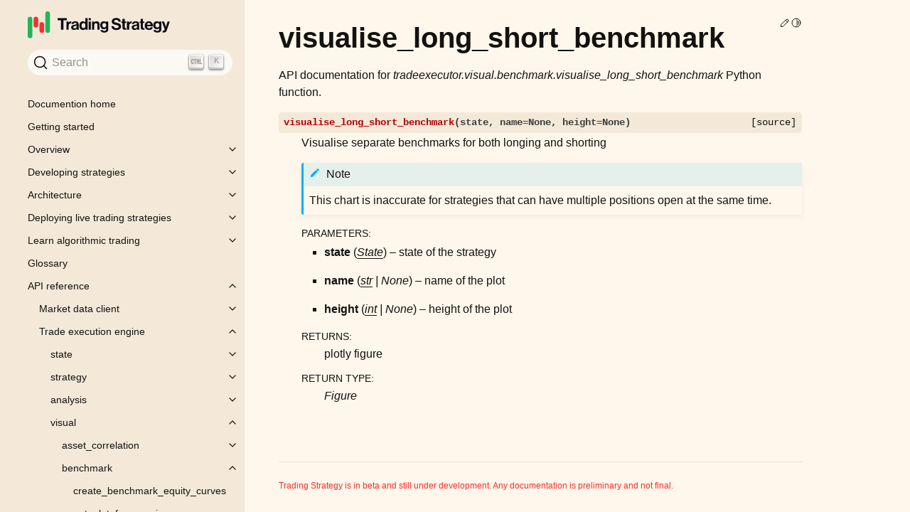

--- FILE ---
content_type: text/html; charset=utf-8
request_url: https://tradingstrategy.ai/docs/api/execution/help/tradeexecutor.visual.benchmark.visualise_long_short_benchmark.html
body_size: 36331
content:
<!doctype html>
<html class="no-js" lang="en">
  <head><meta charset="utf-8"/>
    <meta name="viewport" content="width=device-width,initial-scale=1"/>
    <meta name="color-scheme" content="light dark">

      <script>
          /**
           * Redirect internal /glossary.html#term-XXX links to the glossary section at the main website
           */
          function doGlossaryRedirectIfNeeded() {
              const l = window.location;
              if(l.pathname.includes("glossary.html")) {
                  const h = l.hash;
                  let termSlug, url;
                  if(h) {
                      termSlug = h.replace("#term-", "").toLowerCase();
                      url = `https://tradingstrategy.ai/glossary/${termSlug}`;
                  } else {
                      url = `https://tradingstrategy.ai/glossary`;
                  }
                  if(l.protocol == "https:" && !l.search.includes("debug")) {
                      window.location.href = url;
                  } else {
                      console.log("No redirect to", url, "because not on a website:", window.location.protocol);
                  }
              }
          }
          doGlossaryRedirectIfNeeded();
      </script>

      <!-- Hardcoded web font urls for now -->
      <link rel="preload" href="https://tradingstrategy.ai/_app/assets/65-4308d60c.woff2" as="font" crossorigin="anonymous">
      <link rel="preload" href="https://tradingstrategy.ai/_app/assets/75-15c42a4f.woff2" as="font" crossorigin="anonymous">
      <link rel="preload" href="https://tradingstrategy.ai/_app/assets/55-b0d6fe58.woff2" as="font" crossorigin="anonymous">
      <link rel="preload" href="https://tradingstrategy.ai/_app/assets/latin-400-normal-547a2c05.woff2" as="font" crossorigin="anonymous">
        <meta name="generator" content="Docutils 0.18.1: http://docutils.sourceforge.net/" />
<meta content="Visualise separate benchmarks for both longing and shorting" name="description" />
<meta content="visualise_long_short_benchmark function in tradeexecutor.visual.benchmark" name="title" />

    
    <link rel="index" title="Index" href="../../../genindex.html" /><link rel="search" title="Search" href="../../../search.html" /><link rel="next" title="visualise_portfolio_equity_curve" href="tradeexecutor.visual.benchmark.visualise_portfolio_equity_curve.html" /><link rel="prev" title="visualise_equity_curves" href="tradeexecutor.visual.benchmark.visualise_equity_curves.html" />
        <link rel="canonical" href="https://tradingstrategy.ai/docs/api/execution/help/tradeexecutor.visual.benchmark.visualise_long_short_benchmark.html" />

    <meta name="generator" content="sphinx-5.0.2, furo 2022.06.04.1"/>
      
        <title>visualise_long_short_benchmark function in tradeexecutor.visual.benchmark</title>
      <link rel="stylesheet" type="text/css" href="../../../_static/pygments.css" />
    <link rel="stylesheet" type="text/css" href="../../../_static/styles/furo.css?digest=40978830699223671f4072448e654b5958f38b89" />
    <link rel="stylesheet" type="text/css" href="../../../_static/styles/furo-extensions.css?digest=30d1aed668e5c3a91c3e3bf6a60b675221979f0e" />
    <link rel="stylesheet" type="text/css" href="https://cdn.jsdelivr.net/npm/typesense-docsearch-css@0.4.1" />
    <link rel="stylesheet" type="text/css" href="../../../_static/custom.css" />
    
    


<style>
  body {
    --color-code-background: #eeeedd;
  --color-code-foreground: black;
  
  }
  @media not print {
    body[data-theme="dark"] {
      --color-code-background: #202020;
  --color-code-foreground: #d0d0d0;
  
    }
    @media (prefers-color-scheme: dark) {
      body:not([data-theme="light"]) {
        --color-code-background: #202020;
  --color-code-foreground: #d0d0d0;
  
      }
    }
  }
</style><script data-url_root="../../../" id="documentation_options" src="../../../_static/documentation_options.js"></script>
    <script src="../../../_static/jquery.js"></script>
    <script src="../../../_static/underscore.js"></script>
    <script src="../../../_static/_sphinx_javascript_frameworks_compat.js"></script>
    <script src="../../../_static/doctools.js"></script>
    <script src="../../../_static/scripts/furo.js"></script>
    <script crossorigin="anonymous" integrity="sha256-Ae2Vz/4ePdIu6ZyI/5ZGsYnb+m0JlOmKPjt6XZ9JJkA=" src="https://cdnjs.cloudflare.com/ajax/libs/require.js/2.3.4/require.min.js"></script>
    <script src="../../../_static/require.min.js"></script>
    <script src="../../../_static/custom.js"></script>
    </head>
  <body>
    
    <script>
      document.body.dataset.theme = localStorage.getItem("theme") || "auto";
    </script>
    

<svg xmlns="http://www.w3.org/2000/svg" style="display: none;">
  <symbol id="svg-toc" viewBox="0 0 24 24">
    <title>Contents</title>
    <svg stroke="currentColor" fill="currentColor" stroke-width="0" viewBox="0 0 1024 1024">
      <path d="M408 442h480c4.4 0 8-3.6 8-8v-56c0-4.4-3.6-8-8-8H408c-4.4 0-8 3.6-8 8v56c0 4.4 3.6 8 8 8zm-8 204c0 4.4 3.6 8 8 8h480c4.4 0 8-3.6 8-8v-56c0-4.4-3.6-8-8-8H408c-4.4 0-8 3.6-8 8v56zm504-486H120c-4.4 0-8 3.6-8 8v56c0 4.4 3.6 8 8 8h784c4.4 0 8-3.6 8-8v-56c0-4.4-3.6-8-8-8zm0 632H120c-4.4 0-8 3.6-8 8v56c0 4.4 3.6 8 8 8h784c4.4 0 8-3.6 8-8v-56c0-4.4-3.6-8-8-8zM115.4 518.9L271.7 642c5.8 4.6 14.4.5 14.4-6.9V388.9c0-7.4-8.5-11.5-14.4-6.9L115.4 505.1a8.74 8.74 0 0 0 0 13.8z"/>
    </svg>
  </symbol>
  <symbol id="svg-menu" viewBox="0 0 24 24">
    <title>Menu</title>
    <svg xmlns="http://www.w3.org/2000/svg" viewBox="0 0 24 24" fill="none" stroke="currentColor"
      stroke-width="2" stroke-linecap="round" stroke-linejoin="round" class="feather-menu">
      <line x1="3" y1="12" x2="21" y2="12"></line>
      <line x1="3" y1="6" x2="21" y2="6"></line>
      <line x1="3" y1="18" x2="21" y2="18"></line>
    </svg>
  </symbol>
  <symbol id="svg-arrow-right" viewBox="0 0 24 24">
    <title>Expand</title>
    <svg xmlns="http://www.w3.org/2000/svg" viewBox="0 0 24 24" fill="none" stroke="currentColor"
      stroke-width="2" stroke-linecap="round" stroke-linejoin="round" class="feather-chevron-right">
      <polyline points="9 18 15 12 9 6"></polyline>
    </svg>
  </symbol>
  <symbol id="svg-sun" viewBox="0 0 24 24">
    <title>Light mode</title>
    <svg xmlns="http://www.w3.org/2000/svg" viewBox="0 0 24 24" fill="none" stroke="currentColor"
      stroke-width="1.5" stroke-linecap="round" stroke-linejoin="round" class="feather-sun">
      <circle cx="12" cy="12" r="5"></circle>
      <line x1="12" y1="1" x2="12" y2="3"></line>
      <line x1="12" y1="21" x2="12" y2="23"></line>
      <line x1="4.22" y1="4.22" x2="5.64" y2="5.64"></line>
      <line x1="18.36" y1="18.36" x2="19.78" y2="19.78"></line>
      <line x1="1" y1="12" x2="3" y2="12"></line>
      <line x1="21" y1="12" x2="23" y2="12"></line>
      <line x1="4.22" y1="19.78" x2="5.64" y2="18.36"></line>
      <line x1="18.36" y1="5.64" x2="19.78" y2="4.22"></line>
    </svg>
  </symbol>
  <symbol id="svg-moon" viewBox="0 0 24 24">
    <title>Dark mode</title>
    <svg xmlns="http://www.w3.org/2000/svg" viewBox="0 0 24 24" fill="none" stroke="currentColor"
      stroke-width="1.5" stroke-linecap="round" stroke-linejoin="round" class="icon-tabler-moon">
      <path stroke="none" d="M0 0h24v24H0z" fill="none" />
      <path d="M12 3c.132 0 .263 0 .393 0a7.5 7.5 0 0 0 7.92 12.446a9 9 0 1 1 -8.313 -12.454z" />
    </svg>
  </symbol>
  <symbol id="svg-sun-half" viewBox="0 0 24 24">
    <title>Auto light/dark mode</title>
    <svg xmlns="http://www.w3.org/2000/svg" viewBox="0 0 24 24" fill="none" stroke="currentColor"
      stroke-width="1.5" stroke-linecap="round" stroke-linejoin="round" class="icon-tabler-shadow">
      <path stroke="none" d="M0 0h24v24H0z" fill="none"/>
      <circle cx="12" cy="12" r="9" />
      <path d="M13 12h5" />
      <path d="M13 15h4" />
      <path d="M13 18h1" />
      <path d="M13 9h4" />
      <path d="M13 6h1" />
    </svg>
  </symbol>
</svg>

<input type="checkbox" class="sidebar-toggle" name="__navigation" id="__navigation">
<input type="checkbox" class="sidebar-toggle" name="__toc" id="__toc">
<label class="overlay sidebar-overlay" for="__navigation">
  <div class="visually-hidden">Hide navigation sidebar</div>
</label>
<label class="overlay toc-overlay" for="__toc">
  <div class="visually-hidden">Hide table of contents sidebar</div>
</label>



<div class="page">
  <header class="mobile-header">
    <div class="header-left">
      <label class="nav-overlay-icon" for="__navigation">
        <div class="visually-hidden">Toggle site navigation sidebar</div>
        <i class="icon"><svg><use href="#svg-menu"></use></svg></i>
      </label>
    </div>
    <div class="header-center">
      <a href="../../../index.html"><div class="brand">Trading Strategy  documentation</div></a>
    </div>
    <div class="header-right">
      <div class="theme-toggle-container theme-toggle-header">
        <button class="theme-toggle">
          <div class="visually-hidden">Toggle Light / Dark / Auto color theme</div>
          <svg class="theme-icon-when-auto"><use href="#svg-sun-half"></use></svg>
          <svg class="theme-icon-when-dark"><use href="#svg-moon"></use></svg>
          <svg class="theme-icon-when-light"><use href="#svg-sun"></use></svg>
        </button>
      </div>
      <label class="toc-overlay-icon toc-header-icon no-toc" for="__toc">
        <div class="visually-hidden">Toggle table of contents sidebar</div>
        <i class="icon"><svg><use href="#svg-toc"></use></svg></i>
      </label>
    </div>
  </header>
  <aside class="sidebar-drawer">
    <div class="sidebar-container">
      
      <div class="sidebar-sticky"><a class="sidebar-brand" href="https://tradingstrategy.ai">
  
  <div class="sidebar-logo-container">
    <img class="sidebar-logo only-light" src="../../../_static/logo-light.svg" alt=""/>
    <img class="sidebar-logo only-dark" src="../../../_static/logo-dark.svg" alt=""/>
  </div>
  
  
</a><div id="searchbar"></div>
<script>
  require.config({
    paths: {
      docsearch: 'https://cdn.jsdelivr.net/npm/typesense-docsearch.js@3.4?'
    }
  });

  require(['docsearch'], (docsearch) => {
    docsearch({
      container: '#searchbar',
      typesenseCollectionName: 'docs', // Should match the collection name you mention in the docsearch scraper config.js
      typesenseServerConfig: {
        nodes: [{
          host: 'docsearch-typesense.tradingstrategy.ai',
          port: '443',
          protocol: 'https'
        }],
        apiKey: '2TAEds0j1y7v58qMr1Q9tz8TLfToSb37', // Use API Key with only Search permissions
      },
    });
  });
</script>

<div class="sidebar-scroll"><div class="sidebar-tree">
  <ul class="current">
<li class="toctree-l1"><a class="reference internal" href="../../../home.html">Documention home</a></li>
<li class="toctree-l1"><a class="reference internal" href="../../../getting-started.html">Getting started</a></li>
<li class="toctree-l1 has-children"><a class="reference internal" href="../../../overview/index.html">Overview</a><input class="toctree-checkbox" id="toctree-checkbox-1" name="toctree-checkbox-1" role="switch" type="checkbox"/><label for="toctree-checkbox-1"><div class="visually-hidden">Toggle child pages in navigation</div><i class="icon"><svg><use href="#svg-arrow-right"></use></svg></i></label><ul>
<li class="toctree-l2"><a class="reference internal" href="../../../overview/about.html">About Trading Strategy</a></li>
<li class="toctree-l2"><a class="reference internal" href="../../../overview/defi-vault-data.html">Vault data</a></li>
<li class="toctree-l2"><a class="reference internal" href="../../../overview/supported-markets.html">Supported markets and venues</a></li>
<li class="toctree-l2"><a class="reference internal" href="../../../overview/market-data-feeds.html">Accessing market data</a></li>
<li class="toctree-l2"><a class="reference internal" href="../../../overview/tooling.html">Tooling</a></li>
<li class="toctree-l2"><a class="reference internal" href="../../../overview/oracles.html">Oracles</a></li>
</ul>
</li>
<li class="toctree-l1 has-children"><a class="reference internal" href="../../../programming/index.html">Developing strategies</a><input class="toctree-checkbox" id="toctree-checkbox-2" name="toctree-checkbox-2" role="switch" type="checkbox"/><label for="toctree-checkbox-2"><div class="visually-hidden">Toggle child pages in navigation</div><i class="icon"><svg><use href="#svg-arrow-right"></use></svg></i></label><ul>
<li class="toctree-l2 has-children"><a class="reference internal" href="../../../programming/setting-up-development-environment/index.html">Setting up development environment</a><input class="toctree-checkbox" id="toctree-checkbox-3" name="toctree-checkbox-3" role="switch" type="checkbox"/><label for="toctree-checkbox-3"><div class="visually-hidden">Toggle child pages in navigation</div><i class="icon"><svg><use href="#svg-arrow-right"></use></svg></i></label><ul>
<li class="toctree-l3"><a class="reference internal" href="../../../programming/setting-up-development-environment/codespaces/index.html">Github Codespaces</a></li>
<li class="toctree-l3"><a class="reference internal" href="../../../programming/setting-up-development-environment/dev-container/visual-studio-code-docker-dev-container-for-jupyter-notebooks.html">Visual Studio Code Dev Container for Jupyter Notebooks</a></li>
<li class="toctree-l3"><a class="reference internal" href="../../../programming/setting-up-development-environment/docker-development-image/docker-development-image.html">Docker development image</a></li>
<li class="toctree-l3"><a class="reference internal" href="../../../programming/setting-up-development-environment/pycharm/index.html">PyCharm</a></li>
<li class="toctree-l3"><a class="reference internal" href="../../../programming/setting-up-development-environment/local-python.html">Local Python installation</a></li>
<li class="toctree-l3"><a class="reference internal" href="../../../programming/setting-up-development-environment/google-colab.html">Google Colab</a></li>
<li class="toctree-l3"><a class="reference internal" href="../../../programming/setting-up-development-environment/binder/binder-development.html">Binder development</a></li>
</ul>
</li>
<li class="toctree-l2"><a class="reference internal" href="../../../programming/example-trading-strategies.html">Trading strategy examples</a></li>
<li class="toctree-l2 has-children"><a class="reference internal" href="../../../programming/code-examples/index.html">Code examples</a><input class="toctree-checkbox" id="toctree-checkbox-4" name="toctree-checkbox-4" role="switch" type="checkbox"/><label for="toctree-checkbox-4"><div class="visually-hidden">Toggle child pages in navigation</div><i class="icon"><svg><use href="#svg-arrow-right"></use></svg></i></label><ul>
<li class="toctree-l3"><a class="reference internal" href="../../../programming/code-examples/getting-started.html">Getting started coding tutorial (old)</a></li>
<li class="toctree-l3"><a class="reference internal" href="../../../programming/code-examples/candle-chart-example.html">Drawing DEX prices using OHLCV candle charts</a></li>
<li class="toctree-l3"><a class="reference internal" href="../../../programming/code-examples/interactive-charts.html">Interactive charts</a></li>
<li class="toctree-l3"><a class="reference internal" href="../../../programming/code-examples/technical-analysis.html">Technical analysis</a></li>
<li class="toctree-l3"><a class="reference internal" href="../../../programming/code-examples/pairs.html">Exploring trading pairs</a></li>
<li class="toctree-l3"><a class="reference internal" href="../../../programming/code-examples/low-fee-pairs.html">Finding low fee trading pairs</a></li>
<li class="toctree-l3"><a class="reference internal" href="../../../programming/code-examples/low-fee-pairs.html#Preface">Preface</a></li>
<li class="toctree-l3"><a class="reference internal" href="../../../programming/code-examples/liquidity-analysis.html">Liquidity analysis</a></li>
<li class="toctree-l3"><a class="reference internal" href="../../../programming/code-examples/price-impact.html">Price impact estimation</a></li>
<li class="toctree-l3"><a class="reference internal" href="../../../programming/code-examples/pool-liquidity.html">Query pool liquidity on a decentralised exchange</a></li>
<li class="toctree-l3"><a class="reference internal" href="../../../programming/code-examples/dataset-download.html">Dataset download</a></li>
<li class="toctree-l3"><a class="reference internal" href="../../../programming/code-examples/plotting-old.html">Charts and diagrams (old)</a></li>
<li class="toctree-l3"><a class="reference internal" href="../../../programming/code-examples/lending-market-summary.html">Lending protocols and short/long leverage data</a></li>
<li class="toctree-l3"><a class="reference internal" href="../../../programming/code-examples/uniswap-v3-data.html">Loading exchange, pair, and candlestick data for Uniswap V3</a></li>
<li class="toctree-l3"><a class="reference internal" href="../../../programming/code-examples/xsgd-json-lines.html">Streaming JSONL data</a></li>
</ul>
</li>
<li class="toctree-l2 has-children"><a class="reference internal" href="../../../programming/market-data/index.html">Market data format details</a><input class="toctree-checkbox" id="toctree-checkbox-5" name="toctree-checkbox-5" role="switch" type="checkbox"/><label for="toctree-checkbox-5"><div class="visually-hidden">Toggle child pages in navigation</div><i class="icon"><svg><use href="#svg-arrow-right"></use></svg></i></label><ul>
<li class="toctree-l3"><a class="reference internal" href="../../../programming/market-data/client.html">Market data client</a></li>
<li class="toctree-l3"><a class="reference internal" href="../../../programming/market-data/candle-format.html">OHLCV Candle format</a></li>
<li class="toctree-l3"><a class="reference internal" href="../../../programming/market-data/tracking.html">Tracked trading pairs and tokens</a></li>
<li class="toctree-l3"><a class="reference internal" href="../../../programming/market-data/reference-price.html">US dollar price conversion</a></li>
<li class="toctree-l3"><a class="reference internal" href="../../../programming/market-data/trading-pairs.html">Trading pair naming conventions</a></li>
<li class="toctree-l3"><a class="reference internal" href="../../../programming/market-data/internal-id.html">Internal ids</a></li>
<li class="toctree-l3"><a class="reference internal" href="../../../programming/market-data/token-tax.html">Token tax and deflationary tokens</a></li>
<li class="toctree-l3"><a class="reference internal" href="../../../programming/market-data/good-trading-pairs.html">Good trading pairs to start with</a></li>
<li class="toctree-l3"><a class="reference internal" href="../../../programming/market-data/wrapped-tokens.html">Wrapped tokens</a></li>
<li class="toctree-l3"><a class="reference internal" href="../../../programming/market-data/profitability.html">Profitability calculations</a></li>
</ul>
</li>
<li class="toctree-l2"><a class="reference internal" href="../../../programming/troubleshooting.html">Troubleshooting</a></li>
<li class="toctree-l2"><a class="reference internal" href="../../../programming/development.html">Internal development process</a></li>
</ul>
</li>
<li class="toctree-l1 has-children"><a class="reference internal" href="../../../architecture/index.html">Architecture</a><input class="toctree-checkbox" id="toctree-checkbox-6" name="toctree-checkbox-6" role="switch" type="checkbox"/><label for="toctree-checkbox-6"><div class="visually-hidden">Toggle child pages in navigation</div><i class="icon"><svg><use href="#svg-arrow-right"></use></svg></i></label><ul>
<li class="toctree-l2"><a class="reference internal" href="../../../architecture/architecture.html">Architecture overview</a></li>
<li class="toctree-l2"><a class="reference internal" href="../../../architecture/cli.html">Command line application</a></li>
<li class="toctree-l2"><a class="reference internal" href="../../../architecture/webhook.html">Webhook server</a></li>
<li class="toctree-l2"><a class="reference internal" href="../../../architecture/strategy-types.html">Strategy types</a></li>
<li class="toctree-l2"><a class="reference internal" href="../../../architecture/serialisation.html">Serialisation</a></li>
<li class="toctree-l2"><a class="reference internal" href="../../../architecture/unit-testing.html">Unit testing</a></li>
</ul>
</li>
<li class="toctree-l1 has-children"><a class="reference internal" href="../../../deployment/index.html">Deploying live trading strategies</a><input class="toctree-checkbox" id="toctree-checkbox-7" name="toctree-checkbox-7" role="switch" type="checkbox"/><label for="toctree-checkbox-7"><div class="visually-hidden">Toggle child pages in navigation</div><i class="icon"><svg><use href="#svg-arrow-right"></use></svg></i></label><ul>
<li class="toctree-l2"><a class="reference internal" href="../../../deployment/trade-executor.html">Trade-executor command</a></li>
<li class="toctree-l2"><a class="reference internal" href="../../../deployment/live-trading.html">Live trading modes</a></li>
<li class="toctree-l2"><a class="reference internal" href="../../../deployment/metadata.html">Strategy metadata</a></li>
<li class="toctree-l2"><a class="reference internal" href="../../../deployment/hot-wallet-deployment.html">Hot wallet deployment</a></li>
<li class="toctree-l2"><a class="reference internal" href="../../../deployment/vault-deployment.html">Vault deployment</a></li>
<li class="toctree-l2"><a class="reference internal" href="../../../deployment/lagoon-vault.html">Lagoon vault deployment</a></li>
<li class="toctree-l2"><a class="reference internal" href="../../../deployment/velvet-portfolio.html">Velvet portfolio deployment</a></li>
<li class="toctree-l2"><a class="reference internal" href="../../../deployment/monitoring.html">Website and monitoring</a></li>
<li class="toctree-l2"><a class="reference internal" href="../../../deployment/docker-images.html">Managing Docker images</a></li>
<li class="toctree-l2"><a class="reference internal" href="../../../deployment/backtest-vs-live-execution.html">Turning backtest to an executable live trading strategy</a></li>
<li class="toctree-l2"><a class="reference internal" href="../../../deployment/troubleshooting.html">Troubleshooting live trade execution deployments</a></li>
<li class="toctree-l2"><a class="reference internal" href="../../../deployment/repair.html">Repairing frozen trading positions</a></li>
<li class="toctree-l2"><a class="reference internal" href="../../../deployment/wallet-operations.html">Vault manual transactions</a></li>
</ul>
</li>
<li class="toctree-l1 has-children"><a class="reference internal" href="../../../learn/index.html">Learn algorithmic trading</a><input class="toctree-checkbox" id="toctree-checkbox-8" name="toctree-checkbox-8" role="switch" type="checkbox"/><label for="toctree-checkbox-8"><div class="visually-hidden">Toggle child pages in navigation</div><i class="icon"><svg><use href="#svg-arrow-right"></use></svg></i></label><ul>
<li class="toctree-l2"><a class="reference internal" href="../../../learn/influencers.html">To follow</a></li>
<li class="toctree-l2"><a class="reference internal" href="../../../learn/conference-presentations.html">Conference presentations and videos</a></li>
<li class="toctree-l2"><a class="reference internal" href="../../../learn/books.html">Books on algorithmic trading</a></li>
<li class="toctree-l2"><a class="reference internal" href="../../../learn/courses.html">Online courses on algorithmic trading</a></li>
<li class="toctree-l2"><a class="reference internal" href="../../../learn/tutorials.html">Tutorials on algorithmic trading</a></li>
<li class="toctree-l2"><a class="reference internal" href="../../../learn/ai-and-machine-learning.html">AI and machine learning</a></li>
<li class="toctree-l2"><a class="reference internal" href="../../../learn/papers.html">Papers about algorithmic trading</a></li>
<li class="toctree-l2"><a class="reference internal" href="../../../learn/python.html">Python</a></li>
<li class="toctree-l2"><a class="reference internal" href="../../../learn/jupyter-notebook.html">Jupyter Notebook learning material</a></li>
<li class="toctree-l2"><a class="reference internal" href="../../../learn/algorithmic-trading-frameworks.html">Algorithmic trading frameworks for Python</a></li>
<li class="toctree-l2"><a class="reference internal" href="../../../learn/communities.html">Communities around algorithmic trading</a></li>
<li class="toctree-l2"><a class="reference internal" href="../../../learn/communities.html#develop-tools-and-jupyter-notebook-environments">Develop tools and Jupyter Notebook environments</a></li>
<li class="toctree-l2"><a class="reference internal" href="../../../learn/charting-solutions.html">Charting solutions for Python</a></li>
<li class="toctree-l2"><a class="reference internal" href="../../../learn/additional-resources.html">Additional algorithmic trading links</a></li>
<li class="toctree-l2"><a class="reference internal" href="../../../learn/posts/portfolio-construction/portfolio-construction-model.html">Developing portfolio construction trading strategies</a></li>
</ul>
</li>
<li class="toctree-l1"><a class="reference internal" href="../../../glossary.html">Glossary</a></li>
<li class="toctree-l1 current has-children"><a class="reference internal" href="../../index.html">API reference</a><input checked="" class="toctree-checkbox" id="toctree-checkbox-9" name="toctree-checkbox-9" role="switch" type="checkbox"/><label for="toctree-checkbox-9"><div class="visually-hidden">Toggle child pages in navigation</div><i class="icon"><svg><use href="#svg-arrow-right"></use></svg></i></label><ul class="current">
<li class="toctree-l2 has-children"><a class="reference internal" href="../../client/index.html">Market data client</a><input class="toctree-checkbox" id="toctree-checkbox-10" name="toctree-checkbox-10" role="switch" type="checkbox"/><label for="toctree-checkbox-10"><div class="visually-hidden">Toggle child pages in navigation</div><i class="icon"><svg><use href="#svg-arrow-right"></use></svg></i></label><ul>
<li class="toctree-l3 has-children"><a class="reference internal" href="../../client/help/tradingstrategy.client.html">client</a><input class="toctree-checkbox" id="toctree-checkbox-11" name="toctree-checkbox-11" role="switch" type="checkbox"/><label for="toctree-checkbox-11"><div class="visually-hidden">Toggle child pages in navigation</div><i class="icon"><svg><use href="#svg-arrow-right"></use></svg></i></label><ul>
<li class="toctree-l4"><a class="reference internal" href="../../client/help/tradingstrategy.client.BaseClient.html">BaseClient</a></li>
<li class="toctree-l4"><a class="reference internal" href="../../client/help/tradingstrategy.client.Client.html">Client</a></li>
</ul>
</li>
<li class="toctree-l3 has-children"><a class="reference internal" href="../../client/help/tradingstrategy.chain.html">chain</a><input class="toctree-checkbox" id="toctree-checkbox-12" name="toctree-checkbox-12" role="switch" type="checkbox"/><label for="toctree-checkbox-12"><div class="visually-hidden">Toggle child pages in navigation</div><i class="icon"><svg><use href="#svg-arrow-right"></use></svg></i></label><ul>
<li class="toctree-l4"><a class="reference internal" href="../../client/help/tradingstrategy.chain.ChainId.html">ChainId</a></li>
</ul>
</li>
<li class="toctree-l3 has-children"><a class="reference internal" href="../../client/help/tradingstrategy.exchange.html">exchange</a><input class="toctree-checkbox" id="toctree-checkbox-13" name="toctree-checkbox-13" role="switch" type="checkbox"/><label for="toctree-checkbox-13"><div class="visually-hidden">Toggle child pages in navigation</div><i class="icon"><svg><use href="#svg-arrow-right"></use></svg></i></label><ul>
<li class="toctree-l4"><a class="reference internal" href="../../client/help/tradingstrategy.exchange.Exchange.html">Exchange</a></li>
<li class="toctree-l4"><a class="reference internal" href="../../client/help/tradingstrategy.exchange.ExchangeType.html">ExchangeType</a></li>
<li class="toctree-l4"><a class="reference internal" href="../../client/help/tradingstrategy.exchange.ExchangeUniverse.html">ExchangeUniverse</a></li>
</ul>
</li>
<li class="toctree-l3 has-children"><a class="reference internal" href="../../client/help/tradingstrategy.pair.html">pair</a><input class="toctree-checkbox" id="toctree-checkbox-14" name="toctree-checkbox-14" role="switch" type="checkbox"/><label for="toctree-checkbox-14"><div class="visually-hidden">Toggle child pages in navigation</div><i class="icon"><svg><use href="#svg-arrow-right"></use></svg></i></label><ul>
<li class="toctree-l4"><a class="reference internal" href="../../client/help/tradingstrategy.pair.DEXPair.html">DEXPair</a></li>
<li class="toctree-l4"><a class="reference internal" href="../../client/help/tradingstrategy.pair.LegacyPairUniverse.html">LegacyPairUniverse</a></li>
<li class="toctree-l4"><a class="reference internal" href="../../client/help/tradingstrategy.pair.PandasPairUniverse.html">PandasPairUniverse</a></li>
<li class="toctree-l4"><a class="reference internal" href="../../client/help/tradingstrategy.pair.generate_address_columns.html">generate_address_columns</a></li>
<li class="toctree-l4"><a class="reference internal" href="../../client/help/tradingstrategy.pair.resolve_pairs_based_on_ticker.html">resolve_pairs_based_on_ticker</a></li>
</ul>
</li>
<li class="toctree-l3 has-children"><a class="reference internal" href="../../client/help/tradingstrategy.candle.html">candle</a><input class="toctree-checkbox" id="toctree-checkbox-15" name="toctree-checkbox-15" role="switch" type="checkbox"/><label for="toctree-checkbox-15"><div class="visually-hidden">Toggle child pages in navigation</div><i class="icon"><svg><use href="#svg-arrow-right"></use></svg></i></label><ul>
<li class="toctree-l4"><a class="reference internal" href="../../client/help/tradingstrategy.candle.Candle.html">Candle</a></li>
<li class="toctree-l4"><a class="reference internal" href="../../client/help/tradingstrategy.candle.CandleResult.html">CandleResult</a></li>
<li class="toctree-l4"><a class="reference internal" href="../../client/help/tradingstrategy.candle.GroupedCandleUniverse.html">GroupedCandleUniverse</a></li>
<li class="toctree-l4"><a class="reference internal" href="../../client/help/tradingstrategy.candle.TradingPairDataAvailability.html">TradingPairDataAvailability</a></li>
<li class="toctree-l4"><a class="reference internal" href="../../client/help/tradingstrategy.candle.is_candle_green.html">is_candle_green</a></li>
<li class="toctree-l4"><a class="reference internal" href="../../client/help/tradingstrategy.candle.is_candle_red.html">is_candle_red</a></li>
</ul>
</li>
<li class="toctree-l3 has-children"><a class="reference internal" href="../../client/help/tradingstrategy.liquidity.html">liquidity</a><input class="toctree-checkbox" id="toctree-checkbox-16" name="toctree-checkbox-16" role="switch" type="checkbox"/><label for="toctree-checkbox-16"><div class="visually-hidden">Toggle child pages in navigation</div><i class="icon"><svg><use href="#svg-arrow-right"></use></svg></i></label><ul>
<li class="toctree-l4"><a class="reference internal" href="../../client/help/tradingstrategy.liquidity.GroupedLiquidityUniverse.html">GroupedLiquidityUniverse</a></li>
<li class="toctree-l4"><a class="reference internal" href="../../client/help/tradingstrategy.liquidity.LiquidityResult.html">LiquidityResult</a></li>
<li class="toctree-l4"><a class="reference internal" href="../../client/help/tradingstrategy.liquidity.ResampledLiquidityUniverse.html">ResampledLiquidityUniverse</a></li>
<li class="toctree-l4"><a class="reference internal" href="../../client/help/tradingstrategy.liquidity.XYLiquidity.html">XYLiquidity</a></li>
</ul>
</li>
<li class="toctree-l3 has-children"><a class="reference internal" href="../../client/help/tradingstrategy.trade.html">trade</a><input class="toctree-checkbox" id="toctree-checkbox-17" name="toctree-checkbox-17" role="switch" type="checkbox"/><label for="toctree-checkbox-17"><div class="visually-hidden">Toggle child pages in navigation</div><i class="icon"><svg><use href="#svg-arrow-right"></use></svg></i></label><ul>
<li class="toctree-l4"><a class="reference internal" href="../../client/help/tradingstrategy.trade.Trade.html">Trade</a></li>
</ul>
</li>
<li class="toctree-l3 has-children"><a class="reference internal" href="../../client/help/tradingstrategy.timebucket.html">timebucket</a><input class="toctree-checkbox" id="toctree-checkbox-18" name="toctree-checkbox-18" role="switch" type="checkbox"/><label for="toctree-checkbox-18"><div class="visually-hidden">Toggle child pages in navigation</div><i class="icon"><svg><use href="#svg-arrow-right"></use></svg></i></label><ul>
<li class="toctree-l4"><a class="reference internal" href="../../client/help/tradingstrategy.timebucket.TimeBucket.html">TimeBucket</a></li>
</ul>
</li>
<li class="toctree-l3 has-children"><a class="reference internal" href="../../client/help/tradingstrategy.token.html">token</a><input class="toctree-checkbox" id="toctree-checkbox-19" name="toctree-checkbox-19" role="switch" type="checkbox"/><label for="toctree-checkbox-19"><div class="visually-hidden">Toggle child pages in navigation</div><i class="icon"><svg><use href="#svg-arrow-right"></use></svg></i></label><ul>
<li class="toctree-l4"><a class="reference internal" href="../../client/help/tradingstrategy.token.Token.html">Token</a></li>
</ul>
</li>
<li class="toctree-l3 has-children"><a class="reference internal" href="../../client/help/tradingstrategy.reader.html">reader</a><input class="toctree-checkbox" id="toctree-checkbox-20" name="toctree-checkbox-20" role="switch" type="checkbox"/><label for="toctree-checkbox-20"><div class="visually-hidden">Toggle child pages in navigation</div><i class="icon"><svg><use href="#svg-arrow-right"></use></svg></i></label><ul>
<li class="toctree-l4"><a class="reference internal" href="../../client/help/tradingstrategy.reader.read_parquet.html">read_parquet</a></li>
</ul>
</li>
<li class="toctree-l3 has-children"><a class="reference internal" href="../../client/help/tradingstrategy.priceimpact.html">priceimpact</a><input class="toctree-checkbox" id="toctree-checkbox-21" name="toctree-checkbox-21" role="switch" type="checkbox"/><label for="toctree-checkbox-21"><div class="visually-hidden">Toggle child pages in navigation</div><i class="icon"><svg><use href="#svg-arrow-right"></use></svg></i></label><ul>
<li class="toctree-l4"><a class="reference internal" href="../../client/help/tradingstrategy.priceimpact.HistoricalXYPriceImpactCalculator.html">HistoricalXYPriceImpactCalculator</a></li>
<li class="toctree-l4"><a class="reference internal" href="../../client/help/tradingstrategy.priceimpact.LiquiditySampleMeasure.html">LiquiditySampleMeasure</a></li>
<li class="toctree-l4"><a class="reference internal" href="../../client/help/tradingstrategy.priceimpact.PriceImpact.html">PriceImpact</a></li>
<li class="toctree-l4"><a class="reference internal" href="../../client/help/tradingstrategy.priceimpact.estimate_xyk_price_impact.html">estimate_xyk_price_impact</a></li>
</ul>
</li>
<li class="toctree-l3 has-children"><a class="reference internal" href="../../client/help/tradingstrategy.stablecoin.html">stablecoin</a><input class="toctree-checkbox" id="toctree-checkbox-22" name="toctree-checkbox-22" role="switch" type="checkbox"/><label for="toctree-checkbox-22"><div class="visually-hidden">Toggle child pages in navigation</div><i class="icon"><svg><use href="#svg-arrow-right"></use></svg></i></label><ul>
<li class="toctree-l4"><a class="reference internal" href="../../client/help/tradingstrategy.stablecoin.is_stablecoin_like.html">is_stablecoin_like</a></li>
</ul>
</li>
<li class="toctree-l3"><a class="reference internal" href="../../client/help/tradingstrategy.types.html">types</a></li>
<li class="toctree-l3 has-children"><a class="reference internal" href="../../client/help/tradingstrategy.utils.html">utils</a><input class="toctree-checkbox" id="toctree-checkbox-23" name="toctree-checkbox-23" role="switch" type="checkbox"/><label for="toctree-checkbox-23"><div class="visually-hidden">Toggle child pages in navigation</div><i class="icon"><svg><use href="#svg-arrow-right"></use></svg></i></label><ul>
<li class="toctree-l4 has-children"><a class="reference internal" href="../../client/help/tradingstrategy.utils.aggregate_ohlcv.html">aggregate_ohlcv</a><input class="toctree-checkbox" id="toctree-checkbox-24" name="toctree-checkbox-24" role="switch" type="checkbox"/><label for="toctree-checkbox-24"><div class="visually-hidden">Toggle child pages in navigation</div><i class="icon"><svg><use href="#svg-arrow-right"></use></svg></i></label><ul>
<li class="toctree-l5"><a class="reference internal" href="../../client/help/tradingstrategy.utils.aggregate_ohlcv.AggregateId.html">AggregateId</a></li>
<li class="toctree-l5"><a class="reference internal" href="../../client/help/tradingstrategy.utils.aggregate_ohlcv.aggregate_ohlcv_across_pairs.html">aggregate_ohlcv_across_pairs</a></li>
<li class="toctree-l5"><a class="reference internal" href="../../client/help/tradingstrategy.utils.aggregate_ohlcv.build_aggregate_map.html">build_aggregate_map</a></li>
<li class="toctree-l5"><a class="reference internal" href="../../client/help/tradingstrategy.utils.aggregate_ohlcv.calculate_volume_weighted_ohlcv.html">calculate_volume_weighted_ohlcv</a></li>
<li class="toctree-l5"><a class="reference internal" href="../../client/help/tradingstrategy.utils.aggregate_ohlcv.make_aggregate_id.html">make_aggregate_id</a></li>
</ul>
</li>
<li class="toctree-l4 has-children"><a class="reference internal" href="../../client/help/tradingstrategy.utils.columnar.html">columnar</a><input class="toctree-checkbox" id="toctree-checkbox-25" name="toctree-checkbox-25" role="switch" type="checkbox"/><label for="toctree-checkbox-25"><div class="visually-hidden">Toggle child pages in navigation</div><i class="icon"><svg><use href="#svg-arrow-right"></use></svg></i></label><ul>
<li class="toctree-l5"><a class="reference internal" href="../../client/help/tradingstrategy.utils.columnar.iterate_columnar_dicts.html">iterate_columnar_dicts</a></li>
</ul>
</li>
<li class="toctree-l4 has-children"><a class="reference internal" href="../../client/help/tradingstrategy.utils.df_index.html">df_index</a><input class="toctree-checkbox" id="toctree-checkbox-26" name="toctree-checkbox-26" role="switch" type="checkbox"/><label for="toctree-checkbox-26"><div class="visually-hidden">Toggle child pages in navigation</div><i class="icon"><svg><use href="#svg-arrow-right"></use></svg></i></label><ul>
<li class="toctree-l5"><a class="reference internal" href="../../client/help/tradingstrategy.utils.df_index.flatten_dataframe_datetime_index.html">flatten_dataframe_datetime_index</a></li>
<li class="toctree-l5"><a class="reference internal" href="../../client/help/tradingstrategy.utils.df_index.get_timestamp_index.html">get_timestamp_index</a></li>
</ul>
</li>
<li class="toctree-l4 has-children"><a class="reference internal" href="../../client/help/tradingstrategy.utils.format.html">format</a><input class="toctree-checkbox" id="toctree-checkbox-27" name="toctree-checkbox-27" role="switch" type="checkbox"/><label for="toctree-checkbox-27"><div class="visually-hidden">Toggle child pages in navigation</div><i class="icon"><svg><use href="#svg-arrow-right"></use></svg></i></label><ul>
<li class="toctree-l5"><a class="reference internal" href="../../client/help/tradingstrategy.utils.format.format_duration_days_hours_mins.html">format_duration_days_hours_mins</a></li>
<li class="toctree-l5"><a class="reference internal" href="../../client/help/tradingstrategy.utils.format.format_percent.html">format_percent</a></li>
<li class="toctree-l5"><a class="reference internal" href="../../client/help/tradingstrategy.utils.format.format_percent_2_decimals.html">format_percent_2_decimals</a></li>
<li class="toctree-l5"><a class="reference internal" href="../../client/help/tradingstrategy.utils.format.format_price.html">format_price</a></li>
<li class="toctree-l5"><a class="reference internal" href="../../client/help/tradingstrategy.utils.format.format_value.html">format_value</a></li>
<li class="toctree-l5"><a class="reference internal" href="../../client/help/tradingstrategy.utils.format.string_to_eth_address.html">string_to_eth_address</a></li>
</ul>
</li>
<li class="toctree-l4 has-children"><a class="reference internal" href="../../client/help/tradingstrategy.utils.forward_fill.html">forward_fill</a><input class="toctree-checkbox" id="toctree-checkbox-28" name="toctree-checkbox-28" role="switch" type="checkbox"/><label for="toctree-checkbox-28"><div class="visually-hidden">Toggle child pages in navigation</div><i class="icon"><svg><use href="#svg-arrow-right"></use></svg></i></label><ul>
<li class="toctree-l5"><a class="reference internal" href="../../client/help/tradingstrategy.utils.forward_fill.fill_future_gap.html">fill_future_gap</a></li>
<li class="toctree-l5"><a class="reference internal" href="../../client/help/tradingstrategy.utils.forward_fill.fill_future_gap_multi_pair.html">fill_future_gap_multi_pair</a></li>
<li class="toctree-l5"><a class="reference internal" href="../../client/help/tradingstrategy.utils.forward_fill.forward_fill.html">forward_fill</a></li>
<li class="toctree-l5"><a class="reference internal" href="../../client/help/tradingstrategy.utils.forward_fill.forward_fill_ohlcv_single_pair.html">forward_fill_ohlcv_single_pair</a></li>
<li class="toctree-l5"><a class="reference internal" href="../../client/help/tradingstrategy.utils.forward_fill.generate_future_filler_data.html">generate_future_filler_data</a></li>
<li class="toctree-l5"><a class="reference internal" href="../../client/help/tradingstrategy.utils.forward_fill.pad_dataframe_to_frequency.html">pad_dataframe_to_frequency</a></li>
<li class="toctree-l5"><a class="reference internal" href="../../client/help/tradingstrategy.utils.forward_fill.resample_candles.html">resample_candles</a></li>
<li class="toctree-l5"><a class="reference internal" href="../../client/help/tradingstrategy.utils.forward_fill.resample_candles_multiple_pairs.html">resample_candles_multiple_pairs</a></li>
<li class="toctree-l5"><a class="reference internal" href="../../client/help/tradingstrategy.utils.forward_fill.xxx_forward_fill.html">xxx_forward_fill</a></li>
</ul>
</li>
<li class="toctree-l4 has-children"><a class="reference internal" href="../../client/help/tradingstrategy.utils.gap.html">gap</a><input class="toctree-checkbox" id="toctree-checkbox-29" name="toctree-checkbox-29" role="switch" type="checkbox"/><label for="toctree-checkbox-29"><div class="visually-hidden">Toggle child pages in navigation</div><i class="icon"><svg><use href="#svg-arrow-right"></use></svg></i></label><ul>
<li class="toctree-l5"><a class="reference internal" href="../../client/help/tradingstrategy.utils.gap.Gap.html">Gap</a></li>
<li class="toctree-l5"><a class="reference internal" href="../../client/help/tradingstrategy.utils.gap.detect_frequency.html">detect_frequency</a></li>
<li class="toctree-l5"><a class="reference internal" href="../../client/help/tradingstrategy.utils.gap.detect_timestamp_gaps.html">detect_timestamp_gaps</a></li>
<li class="toctree-l5"><a class="reference internal" href="../../client/help/tradingstrategy.utils.gap.equalise_timestamp_index.html">equalise_timestamp_index</a></li>
<li class="toctree-l5"><a class="reference internal" href="../../client/help/tradingstrategy.utils.gap.fill_missing_ohlcv.html">fill_missing_ohlcv</a></li>
</ul>
</li>
<li class="toctree-l4 has-children"><a class="reference internal" href="../../client/help/tradingstrategy.utils.groupeduniverse.html">groupeduniverse</a><input class="toctree-checkbox" id="toctree-checkbox-30" name="toctree-checkbox-30" role="switch" type="checkbox"/><label for="toctree-checkbox-30"><div class="visually-hidden">Toggle child pages in navigation</div><i class="icon"><svg><use href="#svg-arrow-right"></use></svg></i></label><ul>
<li class="toctree-l5"><a class="reference internal" href="../../client/help/tradingstrategy.utils.groupeduniverse.PairGroupedUniverse.html">PairGroupedUniverse</a></li>
<li class="toctree-l5"><a class="reference internal" href="../../client/help/tradingstrategy.utils.groupeduniverse.filter_for_pairs.html">filter_for_pairs</a></li>
<li class="toctree-l5"><a class="reference internal" href="../../client/help/tradingstrategy.utils.groupeduniverse.filter_for_single_pair.html">filter_for_single_pair</a></li>
<li class="toctree-l5"><a class="reference internal" href="../../client/help/tradingstrategy.utils.groupeduniverse.resample_dataframe.html">resample_dataframe</a></li>
<li class="toctree-l5"><a class="reference internal" href="../../client/help/tradingstrategy.utils.groupeduniverse.resample_price_series.html">resample_price_series</a></li>
<li class="toctree-l5"><a class="reference internal" href="../../client/help/tradingstrategy.utils.groupeduniverse.resample_rolling.html">resample_rolling</a></li>
<li class="toctree-l5"><a class="reference internal" href="../../client/help/tradingstrategy.utils.groupeduniverse.resample_series.html">resample_series</a></li>
</ul>
</li>
<li class="toctree-l4 has-children"><a class="reference internal" href="../../client/help/tradingstrategy.utils.jupyter.html">jupyter</a><input class="toctree-checkbox" id="toctree-checkbox-31" name="toctree-checkbox-31" role="switch" type="checkbox"/><label for="toctree-checkbox-31"><div class="visually-hidden">Toggle child pages in navigation</div><i class="icon"><svg><use href="#svg-arrow-right"></use></svg></i></label><ul>
<li class="toctree-l5"><a class="reference internal" href="../../client/help/tradingstrategy.utils.jupyter.JupyterOutputMode.html">JupyterOutputMode</a></li>
<li class="toctree-l5"><a class="reference internal" href="../../client/help/tradingstrategy.utils.jupyter.display_with_styles.html">display_with_styles</a></li>
<li class="toctree-l5"><a class="reference internal" href="../../client/help/tradingstrategy.utils.jupyter.format_links_for_html_output.html">format_links_for_html_output</a></li>
<li class="toctree-l5"><a class="reference internal" href="../../client/help/tradingstrategy.utils.jupyter.get_notebook_output_mode.html">get_notebook_output_mode</a></li>
<li class="toctree-l5"><a class="reference internal" href="../../client/help/tradingstrategy.utils.jupyter.is_pyodide.html">is_pyodide</a></li>
<li class="toctree-l5"><a class="reference internal" href="../../client/help/tradingstrategy.utils.jupyter.make_clickable.html">make_clickable</a></li>
</ul>
</li>
<li class="toctree-l4 has-children"><a class="reference internal" href="../../client/help/tradingstrategy.utils.liquidity_filter.html">liquidity_filter</a><input class="toctree-checkbox" id="toctree-checkbox-32" name="toctree-checkbox-32" role="switch" type="checkbox"/><label for="toctree-checkbox-32"><div class="visually-hidden">Toggle child pages in navigation</div><i class="icon"><svg><use href="#svg-arrow-right"></use></svg></i></label><ul>
<li class="toctree-l5"><a class="reference internal" href="../../client/help/tradingstrategy.utils.liquidity_filter.build_liquidity_summary.html">build_liquidity_summary</a></li>
<li class="toctree-l5"><a class="reference internal" href="../../client/help/tradingstrategy.utils.liquidity_filter.get_liquidity_today.html">get_liquidity_today</a></li>
<li class="toctree-l5"><a class="reference internal" href="../../client/help/tradingstrategy.utils.liquidity_filter.get_somewhat_realistic_max_liquidity.html">get_somewhat_realistic_max_liquidity</a></li>
<li class="toctree-l5"><a class="reference internal" href="../../client/help/tradingstrategy.utils.liquidity_filter.get_top_liquidity_pairs_by_base_token.html">get_top_liquidity_pairs_by_base_token</a></li>
<li class="toctree-l5"><a class="reference internal" href="../../client/help/tradingstrategy.utils.liquidity_filter.prefilter_pairs_with_tvl.html">prefilter_pairs_with_tvl</a></li>
</ul>
</li>
<li class="toctree-l4 has-children"><a class="reference internal" href="../../client/help/tradingstrategy.utils.logging_retry.html">logging_retry</a><input class="toctree-checkbox" id="toctree-checkbox-33" name="toctree-checkbox-33" role="switch" type="checkbox"/><label for="toctree-checkbox-33"><div class="visually-hidden">Toggle child pages in navigation</div><i class="icon"><svg><use href="#svg-arrow-right"></use></svg></i></label><ul>
<li class="toctree-l5"><a class="reference internal" href="../../client/help/tradingstrategy.utils.logging_retry.LoggingRetry.html">LoggingRetry</a></li>
</ul>
</li>
<li class="toctree-l4"><a class="reference internal" href="../../client/help/tradingstrategy.utils.mapper.html">mapper</a></li>
<li class="toctree-l4 has-children"><a class="reference internal" href="../../client/help/tradingstrategy.utils.schema.html">schema</a><input class="toctree-checkbox" id="toctree-checkbox-34" name="toctree-checkbox-34" role="switch" type="checkbox"/><label for="toctree-checkbox-34"><div class="visually-hidden">Toggle child pages in navigation</div><i class="icon"><svg><use href="#svg-arrow-right"></use></svg></i></label><ul>
<li class="toctree-l5"><a class="reference internal" href="../../client/help/tradingstrategy.utils.schema.append_to_columnar_work_buffer.html">append_to_columnar_work_buffer</a></li>
<li class="toctree-l5"><a class="reference internal" href="../../client/help/tradingstrategy.utils.schema.create_columnar_work_buffer.html">create_columnar_work_buffer</a></li>
<li class="toctree-l5"><a class="reference internal" href="../../client/help/tradingstrategy.utils.schema.create_pyarrow_schema_for_dataclass.html">create_pyarrow_schema_for_dataclass</a></li>
<li class="toctree-l5"><a class="reference internal" href="../../client/help/tradingstrategy.utils.schema.map_field_to_arrow.html">map_field_to_arrow</a></li>
<li class="toctree-l5"><a class="reference internal" href="../../client/help/tradingstrategy.utils.schema.unmappable.html">unmappable</a></li>
</ul>
</li>
<li class="toctree-l4 has-children"><a class="reference internal" href="../../client/help/tradingstrategy.utils.time.html">time</a><input class="toctree-checkbox" id="toctree-checkbox-35" name="toctree-checkbox-35" role="switch" type="checkbox"/><label for="toctree-checkbox-35"><div class="visually-hidden">Toggle child pages in navigation</div><i class="icon"><svg><use href="#svg-arrow-right"></use></svg></i></label><ul>
<li class="toctree-l5"><a class="reference internal" href="../../client/help/tradingstrategy.utils.time.assert_compatible_timestamp.html">assert_compatible_timestamp</a></li>
<li class="toctree-l5"><a class="reference internal" href="../../client/help/tradingstrategy.utils.time.floor_pandas_month.html">floor_pandas_month</a></li>
<li class="toctree-l5"><a class="reference internal" href="../../client/help/tradingstrategy.utils.time.floor_pandas_week.html">floor_pandas_week</a></li>
<li class="toctree-l5"><a class="reference internal" href="../../client/help/tradingstrategy.utils.time.generate_monthly_timestamps.html">generate_monthly_timestamps</a></li>
<li class="toctree-l5"><a class="reference internal" href="../../client/help/tradingstrategy.utils.time.get_prior_timestamp.html">get_prior_timestamp</a></li>
<li class="toctree-l5"><a class="reference internal" href="../../client/help/tradingstrategy.utils.time.is_compatible_timestamp.html">is_compatible_timestamp</a></li>
<li class="toctree-l5"><a class="reference internal" href="../../client/help/tradingstrategy.utils.time.naive_utcfromtimestamp.html">naive_utcfromtimestamp</a></li>
<li class="toctree-l5"><a class="reference internal" href="../../client/help/tradingstrategy.utils.time.naive_utcnow.html">naive_utcnow</a></li>
<li class="toctree-l5"><a class="reference internal" href="../../client/help/tradingstrategy.utils.time.to_int_unix_timestamp.html">to_int_unix_timestamp</a></li>
<li class="toctree-l5"><a class="reference internal" href="../../client/help/tradingstrategy.utils.time.to_unix_timestamp.html">to_unix_timestamp</a></li>
</ul>
</li>
<li class="toctree-l4 has-children"><a class="reference internal" href="../../client/help/tradingstrategy.utils.token_extra_data.html">token_extra_data</a><input class="toctree-checkbox" id="toctree-checkbox-36" name="toctree-checkbox-36" role="switch" type="checkbox"/><label for="toctree-checkbox-36"><div class="visually-hidden">Toggle child pages in navigation</div><i class="icon"><svg><use href="#svg-arrow-right"></use></svg></i></label><ul>
<li class="toctree-l5"><a class="reference internal" href="../../client/help/tradingstrategy.utils.token_extra_data.filter_scams.html">filter_scams</a></li>
<li class="toctree-l5"><a class="reference internal" href="../../client/help/tradingstrategy.utils.token_extra_data.load_extra_metadata.html">load_extra_metadata</a></li>
<li class="toctree-l5"><a class="reference internal" href="../../client/help/tradingstrategy.utils.token_extra_data.load_token_metadata.html">load_token_metadata</a></li>
</ul>
</li>
<li class="toctree-l4 has-children"><a class="reference internal" href="../../client/help/tradingstrategy.utils.token_filter.html">token_filter</a><input class="toctree-checkbox" id="toctree-checkbox-37" name="toctree-checkbox-37" role="switch" type="checkbox"/><label for="toctree-checkbox-37"><div class="visually-hidden">Toggle child pages in navigation</div><i class="icon"><svg><use href="#svg-arrow-right"></use></svg></i></label><ul>
<li class="toctree-l5"><a class="reference internal" href="../../client/help/tradingstrategy.utils.token_filter.StablecoinFilteringMode.html">StablecoinFilteringMode</a></li>
<li class="toctree-l5"><a class="reference internal" href="../../client/help/tradingstrategy.utils.token_filter.add_base_quote_address_columns.html">add_base_quote_address_columns</a></li>
<li class="toctree-l5"><a class="reference internal" href="../../client/help/tradingstrategy.utils.token_filter.deduplicate_pairs_by_volume.html">deduplicate_pairs_by_volume</a></li>
<li class="toctree-l5"><a class="reference internal" href="../../client/help/tradingstrategy.utils.token_filter.filter_by_token_sniffer_score.html">filter_by_token_sniffer_score</a></li>
<li class="toctree-l5"><a class="reference internal" href="../../client/help/tradingstrategy.utils.token_filter.filter_for_base_tokens.html">filter_for_base_tokens</a></li>
<li class="toctree-l5"><a class="reference internal" href="../../client/help/tradingstrategy.utils.token_filter.filter_for_blacklisted_tokens.html">filter_for_blacklisted_tokens</a></li>
<li class="toctree-l5"><a class="reference internal" href="../../client/help/tradingstrategy.utils.token_filter.filter_for_chain.html">filter_for_chain</a></li>
<li class="toctree-l5"><a class="reference internal" href="../../client/help/tradingstrategy.utils.token_filter.filter_for_derivatives.html">filter_for_derivatives</a></li>
<li class="toctree-l5"><a class="reference internal" href="../../client/help/tradingstrategy.utils.token_filter.filter_for_exchange.html">filter_for_exchange</a></li>
<li class="toctree-l5"><a class="reference internal" href="../../client/help/tradingstrategy.utils.token_filter.filter_for_exchange_ids.html">filter_for_exchange_ids</a></li>
<li class="toctree-l5"><a class="reference internal" href="../../client/help/tradingstrategy.utils.token_filter.filter_for_exchange_slugs.html">filter_for_exchange_slugs</a></li>
<li class="toctree-l5"><a class="reference internal" href="../../client/help/tradingstrategy.utils.token_filter.filter_for_exchanges.html">filter_for_exchanges</a></li>
<li class="toctree-l5"><a class="reference internal" href="../../client/help/tradingstrategy.utils.token_filter.filter_for_nonascii_tokens.html">filter_for_nonascii_tokens</a></li>
<li class="toctree-l5"><a class="reference internal" href="../../client/help/tradingstrategy.utils.token_filter.filter_for_quote_tokens.html">filter_for_quote_tokens</a></li>
<li class="toctree-l5"><a class="reference internal" href="../../client/help/tradingstrategy.utils.token_filter.filter_for_rebases.html">filter_for_rebases</a></li>
<li class="toctree-l5"><a class="reference internal" href="../../client/help/tradingstrategy.utils.token_filter.filter_for_stablecoins.html">filter_for_stablecoins</a></li>
<li class="toctree-l5"><a class="reference internal" href="../../client/help/tradingstrategy.utils.token_filter.filter_for_trading_fee.html">filter_for_trading_fee</a></li>
<li class="toctree-l5"><a class="reference internal" href="../../client/help/tradingstrategy.utils.token_filter.filter_pairs_default.html">filter_pairs_default</a></li>
<li class="toctree-l5"><a class="reference internal" href="../../client/help/tradingstrategy.utils.token_filter.is_derivative.html">is_derivative</a></li>
<li class="toctree-l5"><a class="reference internal" href="../../client/help/tradingstrategy.utils.token_filter.is_rebase.html">is_rebase</a></li>
</ul>
</li>
<li class="toctree-l4 has-children"><a class="reference internal" href="../../client/help/tradingstrategy.utils.wrangle.html">wrangle</a><input class="toctree-checkbox" id="toctree-checkbox-38" name="toctree-checkbox-38" role="switch" type="checkbox"/><label for="toctree-checkbox-38"><div class="visually-hidden">Toggle child pages in navigation</div><i class="icon"><svg><use href="#svg-arrow-right"></use></svg></i></label><ul>
<li class="toctree-l5"><a class="reference internal" href="../../client/help/tradingstrategy.utils.wrangle.examine_anomalies.html">examine_anomalies</a></li>
<li class="toctree-l5"><a class="reference internal" href="../../client/help/tradingstrategy.utils.wrangle.examine_price_between_time_anomalies.html">examine_price_between_time_anomalies</a></li>
<li class="toctree-l5"><a class="reference internal" href="../../client/help/tradingstrategy.utils.wrangle.filter_bad_wicks.html">filter_bad_wicks</a></li>
<li class="toctree-l5"><a class="reference internal" href="../../client/help/tradingstrategy.utils.wrangle.fix_bad_wicks.html">fix_bad_wicks</a></li>
<li class="toctree-l5"><a class="reference internal" href="../../client/help/tradingstrategy.utils.wrangle.fix_dex_price_data.html">fix_dex_price_data</a></li>
<li class="toctree-l5"><a class="reference internal" href="../../client/help/tradingstrategy.utils.wrangle.fix_prices_in_between_time_frames.html">fix_prices_in_between_time_frames</a></li>
<li class="toctree-l5"><a class="reference internal" href="../../client/help/tradingstrategy.utils.wrangle.heal_anomalies.html">heal_anomalies</a></li>
<li class="toctree-l5"><a class="reference internal" href="../../client/help/tradingstrategy.utils.wrangle.normalise_volume.html">normalise_volume</a></li>
<li class="toctree-l5"><a class="reference internal" href="../../client/help/tradingstrategy.utils.wrangle.remove_min_max_price.html">remove_min_max_price</a></li>
<li class="toctree-l5"><a class="reference internal" href="../../client/help/tradingstrategy.utils.wrangle.remove_zero_candles.html">remove_zero_candles</a></li>
</ul>
</li>
</ul>
</li>
<li class="toctree-l3 has-children"><a class="reference internal" href="../../client/help/tradingstrategy.transport.html">transport</a><input class="toctree-checkbox" id="toctree-checkbox-39" name="toctree-checkbox-39" role="switch" type="checkbox"/><label for="toctree-checkbox-39"><div class="visually-hidden">Toggle child pages in navigation</div><i class="icon"><svg><use href="#svg-arrow-right"></use></svg></i></label><ul>
<li class="toctree-l4 has-children"><a class="reference internal" href="../../client/help/tradingstrategy.transport.base.html">base</a><input class="toctree-checkbox" id="toctree-checkbox-40" name="toctree-checkbox-40" role="switch" type="checkbox"/><label for="toctree-checkbox-40"><div class="visually-hidden">Toggle child pages in navigation</div><i class="icon"><svg><use href="#svg-arrow-right"></use></svg></i></label><ul>
<li class="toctree-l5"><a class="reference internal" href="../../client/help/tradingstrategy.transport.base.BaseTransport.html">BaseTransport</a></li>
</ul>
</li>
<li class="toctree-l4 has-children"><a class="reference internal" href="../../client/help/tradingstrategy.transport.cache.html">cache</a><input class="toctree-checkbox" id="toctree-checkbox-41" name="toctree-checkbox-41" role="switch" type="checkbox"/><label for="toctree-checkbox-41"><div class="visually-hidden">Toggle child pages in navigation</div><i class="icon"><svg><use href="#svg-arrow-right"></use></svg></i></label><ul>
<li class="toctree-l5"><a class="reference internal" href="../../client/help/tradingstrategy.transport.cache.CacheStatus.html">CacheStatus</a></li>
<li class="toctree-l5"><a class="reference internal" href="../../client/help/tradingstrategy.transport.cache.CachedHTTPTransport.html">CachedHTTPTransport</a></li>
<li class="toctree-l5"><a class="reference internal" href="../../client/help/tradingstrategy.transport.cache.OHLCVCandleType.html">OHLCVCandleType</a></li>
<li class="toctree-l5"><a class="reference internal" href="../../client/help/tradingstrategy.transport.cache.wait_other_writers.html">wait_other_writers</a></li>
</ul>
</li>
<li class="toctree-l4 has-children"><a class="reference internal" href="../../client/help/tradingstrategy.transport.data_trigger.html">data_trigger</a><input class="toctree-checkbox" id="toctree-checkbox-42" name="toctree-checkbox-42" role="switch" type="checkbox"/><label for="toctree-checkbox-42"><div class="visually-hidden">Toggle child pages in navigation</div><i class="icon"><svg><use href="#svg-arrow-right"></use></svg></i></label><ul>
<li class="toctree-l5"><a class="reference internal" href="../../client/help/tradingstrategy.transport.data_trigger.wait_for_data.html">wait_for_data</a></li>
</ul>
</li>
<li class="toctree-l4 has-children"><a class="reference internal" href="../../client/help/tradingstrategy.transport.jsonl.html">jsonl</a><input class="toctree-checkbox" id="toctree-checkbox-43" name="toctree-checkbox-43" role="switch" type="checkbox"/><label for="toctree-checkbox-43"><div class="visually-hidden">Toggle child pages in navigation</div><i class="icon"><svg><use href="#svg-arrow-right"></use></svg></i></label><ul>
<li class="toctree-l5"><a class="reference internal" href="../../client/help/tradingstrategy.transport.jsonl.load_candles_jsonl.html">load_candles_jsonl</a></li>
<li class="toctree-l5"><a class="reference internal" href="../../client/help/tradingstrategy.transport.jsonl.load_token_metadata_jsonl.html">load_token_metadata_jsonl</a></li>
<li class="toctree-l5"><a class="reference internal" href="../../client/help/tradingstrategy.transport.jsonl.load_trading_strategy_like_jsonl_data.html">load_trading_strategy_like_jsonl_data</a></li>
</ul>
</li>
<li class="toctree-l4 has-children"><a class="reference internal" href="../../client/help/tradingstrategy.transport.progress_enabled_download.html">progress_enabled_download</a><input class="toctree-checkbox" id="toctree-checkbox-44" name="toctree-checkbox-44" role="switch" type="checkbox"/><label for="toctree-checkbox-44"><div class="visually-hidden">Toggle child pages in navigation</div><i class="icon"><svg><use href="#svg-arrow-right"></use></svg></i></label><ul>
<li class="toctree-l5"><a class="reference internal" href="../../client/help/tradingstrategy.transport.progress_enabled_download.download_with_tqdm_progress_bar.html">download_with_tqdm_progress_bar</a></li>
</ul>
</li>
<li class="toctree-l4"><a class="reference internal" href="../../client/help/tradingstrategy.transport.pyodide.html">pyodide</a></li>
<li class="toctree-l4 has-children"><a class="reference internal" href="../../client/help/tradingstrategy.transport.token_cache.html">token_cache</a><input class="toctree-checkbox" id="toctree-checkbox-45" name="toctree-checkbox-45" role="switch" type="checkbox"/><label for="toctree-checkbox-45"><div class="visually-hidden">Toggle child pages in navigation</div><i class="icon"><svg><use href="#svg-arrow-right"></use></svg></i></label><ul>
<li class="toctree-l5"><a class="reference internal" href="../../client/help/tradingstrategy.transport.token_cache.TokenCacheEntry.html">TokenCacheEntry</a></li>
<li class="toctree-l5"><a class="reference internal" href="../../client/help/tradingstrategy.transport.token_cache.calculate_token_cache_summary.html">calculate_token_cache_summary</a></li>
<li class="toctree-l5"><a class="reference internal" href="../../client/help/tradingstrategy.transport.token_cache.display_token_metadata.html">display_token_metadata</a></li>
<li class="toctree-l5"><a class="reference internal" href="../../client/help/tradingstrategy.transport.token_cache.read_token_cache.html">read_token_cache</a></li>
</ul>
</li>
</ul>
</li>
<li class="toctree-l3 has-children"><a class="reference internal" href="../../client/help/tradingstrategy.charting.html">charting</a><input class="toctree-checkbox" id="toctree-checkbox-46" name="toctree-checkbox-46" role="switch" type="checkbox"/><label for="toctree-checkbox-46"><div class="visually-hidden">Toggle child pages in navigation</div><i class="icon"><svg><use href="#svg-arrow-right"></use></svg></i></label><ul>
<li class="toctree-l4 has-children"><a class="reference internal" href="../../client/help/tradingstrategy.charting.candle_chart.html">candle_chart</a><input class="toctree-checkbox" id="toctree-checkbox-47" name="toctree-checkbox-47" role="switch" type="checkbox"/><label for="toctree-checkbox-47"><div class="visually-hidden">Toggle child pages in navigation</div><i class="icon"><svg><use href="#svg-arrow-right"></use></svg></i></label><ul>
<li class="toctree-l5"><a class="reference internal" href="../../client/help/tradingstrategy.charting.candle_chart.VolumeBarMode.html">VolumeBarMode</a></li>
<li class="toctree-l5"><a class="reference internal" href="../../client/help/tradingstrategy.charting.candle_chart.create_label.html">create_label</a></li>
<li class="toctree-l5"><a class="reference internal" href="../../client/help/tradingstrategy.charting.candle_chart.make_candle_labels.html">make_candle_labels</a></li>
<li class="toctree-l5"><a class="reference internal" href="../../client/help/tradingstrategy.charting.candle_chart.validate_ohclv_dataframe.html">validate_ohclv_dataframe</a></li>
<li class="toctree-l5"><a class="reference internal" href="../../client/help/tradingstrategy.charting.candle_chart.validate_plot_info.html">validate_plot_info</a></li>
<li class="toctree-l5"><a class="reference internal" href="../../client/help/tradingstrategy.charting.candle_chart.visualise_ohlcv.html">visualise_ohlcv</a></li>
</ul>
</li>
</ul>
</li>
<li class="toctree-l3 has-children"><a class="reference internal" href="../../client/help/tradingstrategy.testing.html">testing</a><input class="toctree-checkbox" id="toctree-checkbox-48" name="toctree-checkbox-48" role="switch" type="checkbox"/><label for="toctree-checkbox-48"><div class="visually-hidden">Toggle child pages in navigation</div><i class="icon"><svg><use href="#svg-arrow-right"></use></svg></i></label><ul>
<li class="toctree-l4 has-children"><a class="reference internal" href="../../client/help/tradingstrategy.testing.mock_client.html">mock_client</a><input class="toctree-checkbox" id="toctree-checkbox-49" name="toctree-checkbox-49" role="switch" type="checkbox"/><label for="toctree-checkbox-49"><div class="visually-hidden">Toggle child pages in navigation</div><i class="icon"><svg><use href="#svg-arrow-right"></use></svg></i></label><ul>
<li class="toctree-l5"><a class="reference internal" href="../../client/help/tradingstrategy.testing.mock_client.MockClient.html">MockClient</a></li>
</ul>
</li>
<li class="toctree-l4 has-children"><a class="reference internal" href="../../client/help/tradingstrategy.testing.uniswap_v2_mock_client.html">uniswap_v2_mock_client</a><input class="toctree-checkbox" id="toctree-checkbox-50" name="toctree-checkbox-50" role="switch" type="checkbox"/><label for="toctree-checkbox-50"><div class="visually-hidden">Toggle child pages in navigation</div><i class="icon"><svg><use href="#svg-arrow-right"></use></svg></i></label><ul>
<li class="toctree-l5"><a class="reference internal" href="../../client/help/tradingstrategy.testing.uniswap_v2_mock_client.UniswapV2MockClient.html">UniswapV2MockClient</a></li>
</ul>
</li>
</ul>
</li>
<li class="toctree-l3 has-children"><a class="reference internal" href="../../client/help/tradingstrategy.top.html">top</a><input class="toctree-checkbox" id="toctree-checkbox-51" name="toctree-checkbox-51" role="switch" type="checkbox"/><label for="toctree-checkbox-51"><div class="visually-hidden">Toggle child pages in navigation</div><i class="icon"><svg><use href="#svg-arrow-right"></use></svg></i></label><ul>
<li class="toctree-l4"><a class="reference internal" href="../../client/help/tradingstrategy.top.TopPairData.html">TopPairData</a></li>
<li class="toctree-l4"><a class="reference internal" href="../../client/help/tradingstrategy.top.TopPairMethod.html">TopPairMethod</a></li>
<li class="toctree-l4"><a class="reference internal" href="../../client/help/tradingstrategy.top.TopPairsReply.html">TopPairsReply</a></li>
</ul>
</li>
<li class="toctree-l3 has-children"><a class="reference internal" href="../../client/help/tradingstrategy.binance.html">binance</a><input class="toctree-checkbox" id="toctree-checkbox-52" name="toctree-checkbox-52" role="switch" type="checkbox"/><label for="toctree-checkbox-52"><div class="visually-hidden">Toggle child pages in navigation</div><i class="icon"><svg><use href="#svg-arrow-right"></use></svg></i></label><ul>
<li class="toctree-l4 has-children"><a class="reference internal" href="../../client/help/tradingstrategy.binance.constants.html">constants</a><input class="toctree-checkbox" id="toctree-checkbox-53" name="toctree-checkbox-53" role="switch" type="checkbox"/><label for="toctree-checkbox-53"><div class="visually-hidden">Toggle child pages in navigation</div><i class="icon"><svg><use href="#svg-arrow-right"></use></svg></i></label><ul>
<li class="toctree-l5"><a class="reference internal" href="../../client/help/tradingstrategy.binance.constants.split_binance_symbol.html">split_binance_symbol</a></li>
</ul>
</li>
<li class="toctree-l4 has-children"><a class="reference internal" href="../../client/help/tradingstrategy.binance.downloader.html">downloader</a><input class="toctree-checkbox" id="toctree-checkbox-54" name="toctree-checkbox-54" role="switch" type="checkbox"/><label for="toctree-checkbox-54"><div class="visually-hidden">Toggle child pages in navigation</div><i class="icon"><svg><use href="#svg-arrow-right"></use></svg></i></label><ul>
<li class="toctree-l5"><a class="reference internal" href="../../client/help/tradingstrategy.binance.downloader.BinanceDownloader.html">BinanceDownloader</a></li>
<li class="toctree-l5"><a class="reference internal" href="../../client/help/tradingstrategy.binance.downloader.clean_time_series_data.html">clean_time_series_data</a></li>
<li class="toctree-l5"><a class="reference internal" href="../../client/help/tradingstrategy.binance.downloader.get_binance_interval.html">get_binance_interval</a></li>
<li class="toctree-l5"><a class="reference internal" href="../../client/help/tradingstrategy.binance.downloader.get_indices_of_uneven_intervals.html">get_indices_of_uneven_intervals</a></li>
</ul>
</li>
<li class="toctree-l4 has-children"><a class="reference internal" href="../../client/help/tradingstrategy.binance.utils.html">utils</a><input class="toctree-checkbox" id="toctree-checkbox-55" name="toctree-checkbox-55" role="switch" type="checkbox"/><label for="toctree-checkbox-55"><div class="visually-hidden">Toggle child pages in navigation</div><i class="icon"><svg><use href="#svg-arrow-right"></use></svg></i></label><ul>
<li class="toctree-l5"><a class="reference internal" href="../../client/help/tradingstrategy.binance.utils.add_info_columns_to_ohlc.html">add_info_columns_to_ohlc</a></li>
<li class="toctree-l5"><a class="reference internal" href="../../client/help/tradingstrategy.binance.utils.generate_exchange_for_binance.html">generate_exchange_for_binance</a></li>
<li class="toctree-l5"><a class="reference internal" href="../../client/help/tradingstrategy.binance.utils.generate_exchange_universe_for_binance.html">generate_exchange_universe_for_binance</a></li>
<li class="toctree-l5"><a class="reference internal" href="../../client/help/tradingstrategy.binance.utils.generate_lending_reserve_for_binance.html">generate_lending_reserve_for_binance</a></li>
<li class="toctree-l5"><a class="reference internal" href="../../client/help/tradingstrategy.binance.utils.generate_pair_for_binance.html">generate_pair_for_binance</a></li>
<li class="toctree-l5"><a class="reference internal" href="../../client/help/tradingstrategy.binance.utils.generate_pairs_for_binance.html">generate_pairs_for_binance</a></li>
</ul>
</li>
</ul>
</li>
<li class="toctree-l3 has-children"><a class="reference internal" href="../../client/help/tradingstrategy.alternative_data.html">alternative_data</a><input class="toctree-checkbox" id="toctree-checkbox-56" name="toctree-checkbox-56" role="switch" type="checkbox"/><label for="toctree-checkbox-56"><div class="visually-hidden">Toggle child pages in navigation</div><i class="icon"><svg><use href="#svg-arrow-right"></use></svg></i></label><ul>
<li class="toctree-l4 has-children"><a class="reference internal" href="../../client/help/tradingstrategy.alternative_data.coingecko.html">coingecko</a><input class="toctree-checkbox" id="toctree-checkbox-57" name="toctree-checkbox-57" role="switch" type="checkbox"/><label for="toctree-checkbox-57"><div class="visually-hidden">Toggle child pages in navigation</div><i class="icon"><svg><use href="#svg-arrow-right"></use></svg></i></label><ul>
<li class="toctree-l5"><a class="reference internal" href="../../client/help/tradingstrategy.alternative_data.coingecko.CoingeckoClient.html">CoingeckoClient</a></li>
<li class="toctree-l5"><a class="reference internal" href="../../client/help/tradingstrategy.alternative_data.coingecko.CoingeckoEntry.html">CoingeckoEntry</a></li>
<li class="toctree-l5"><a class="reference internal" href="../../client/help/tradingstrategy.alternative_data.coingecko.CoingeckoUniverse.html">CoingeckoUniverse</a></li>
<li class="toctree-l5"><a class="reference internal" href="../../client/help/tradingstrategy.alternative_data.coingecko.categorise_pairs.html">categorise_pairs</a></li>
<li class="toctree-l5"><a class="reference internal" href="../../client/help/tradingstrategy.alternative_data.coingecko.fetch_top_coins.html">fetch_top_coins</a></li>
</ul>
</li>
<li class="toctree-l4 has-children"><a class="reference internal" href="../../client/help/tradingstrategy.alternative_data.vault.html">vault</a><input class="toctree-checkbox" id="toctree-checkbox-58" name="toctree-checkbox-58" role="switch" type="checkbox"/><label for="toctree-checkbox-58"><div class="visually-hidden">Toggle child pages in navigation</div><i class="icon"><svg><use href="#svg-arrow-right"></use></svg></i></label><ul>
<li class="toctree-l5"><a class="reference internal" href="../../client/help/tradingstrategy.alternative_data.vault.convert_vault_prices_to_candles.html">convert_vault_prices_to_candles</a></li>
<li class="toctree-l5"><a class="reference internal" href="../../client/help/tradingstrategy.alternative_data.vault.convert_vaults_to_trading_pairs.html">convert_vaults_to_trading_pairs</a></li>
<li class="toctree-l5"><a class="reference internal" href="../../client/help/tradingstrategy.alternative_data.vault.create_vault_universe.html">create_vault_universe</a></li>
<li class="toctree-l5"><a class="reference internal" href="../../client/help/tradingstrategy.alternative_data.vault.load_multiple_vaults.html">load_multiple_vaults</a></li>
<li class="toctree-l5"><a class="reference internal" href="../../client/help/tradingstrategy.alternative_data.vault.load_single_vault.html">load_single_vault</a></li>
<li class="toctree-l5"><a class="reference internal" href="../../client/help/tradingstrategy.alternative_data.vault.load_vault_database.html">load_vault_database</a></li>
<li class="toctree-l5"><a class="reference internal" href="../../client/help/tradingstrategy.alternative_data.vault.load_vault_price_data.html">load_vault_price_data</a></li>
</ul>
</li>
</ul>
</li>
<li class="toctree-l3 has-children"><a class="reference internal" href="../../client/help/tradingstrategy.direct_feed.html">direct_feed</a><input class="toctree-checkbox" id="toctree-checkbox-59" name="toctree-checkbox-59" role="switch" type="checkbox"/><label for="toctree-checkbox-59"><div class="visually-hidden">Toggle child pages in navigation</div><i class="icon"><svg><use href="#svg-arrow-right"></use></svg></i></label><ul>
<li class="toctree-l4 has-children"><a class="reference internal" href="../../client/help/tradingstrategy.direct_feed.candle_feed.html">candle_feed</a><input class="toctree-checkbox" id="toctree-checkbox-60" name="toctree-checkbox-60" role="switch" type="checkbox"/><label for="toctree-checkbox-60"><div class="visually-hidden">Toggle child pages in navigation</div><i class="icon"><svg><use href="#svg-arrow-right"></use></svg></i></label><ul>
<li class="toctree-l5"><a class="reference internal" href="../../client/help/tradingstrategy.direct_feed.candle_feed.CandleFeed.html">CandleFeed</a></li>
<li class="toctree-l5"><a class="reference internal" href="../../client/help/tradingstrategy.direct_feed.candle_feed.prepare_raw_candle_data.html">prepare_raw_candle_data</a></li>
</ul>
</li>
<li class="toctree-l4 has-children"><a class="reference internal" href="../../client/help/tradingstrategy.direct_feed.conversion.html">conversion</a><input class="toctree-checkbox" id="toctree-checkbox-61" name="toctree-checkbox-61" role="switch" type="checkbox"/><label for="toctree-checkbox-61"><div class="visually-hidden">Toggle child pages in navigation</div><i class="icon"><svg><use href="#svg-arrow-right"></use></svg></i></label><ul>
<li class="toctree-l5"><a class="reference internal" href="../../client/help/tradingstrategy.direct_feed.conversion.CurrencyConversion.html">CurrencyConversion</a></li>
<li class="toctree-l5"><a class="reference internal" href="../../client/help/tradingstrategy.direct_feed.conversion.convert_to_float.html">convert_to_float</a></li>
</ul>
</li>
<li class="toctree-l4"><a class="reference internal" href="../../client/help/tradingstrategy.direct_feed.dash.html">dash</a></li>
<li class="toctree-l4"><a class="reference internal" href="../../client/help/tradingstrategy.direct_feed.direct_feed_pair.html">direct_feed_pair</a></li>
<li class="toctree-l4 has-children"><a class="reference internal" href="../../client/help/tradingstrategy.direct_feed.ohlcv_aggregate.html">ohlcv_aggregate</a><input class="toctree-checkbox" id="toctree-checkbox-62" name="toctree-checkbox-62" role="switch" type="checkbox"/><label for="toctree-checkbox-62"><div class="visually-hidden">Toggle child pages in navigation</div><i class="icon"><svg><use href="#svg-arrow-right"></use></svg></i></label><ul>
<li class="toctree-l5"><a class="reference internal" href="../../client/help/tradingstrategy.direct_feed.ohlcv_aggregate.OHLCVCandle.html">OHLCVCandle</a></li>
<li class="toctree-l5"><a class="reference internal" href="../../client/help/tradingstrategy.direct_feed.ohlcv_aggregate.get_feed_for_pair.html">get_feed_for_pair</a></li>
<li class="toctree-l5"><a class="reference internal" href="../../client/help/tradingstrategy.direct_feed.ohlcv_aggregate.resample_trades_into_ohlcv.html">resample_trades_into_ohlcv</a></li>
<li class="toctree-l5"><a class="reference internal" href="../../client/help/tradingstrategy.direct_feed.ohlcv_aggregate.truncate_ohlcv.html">truncate_ohlcv</a></li>
</ul>
</li>
<li class="toctree-l4 has-children"><a class="reference internal" href="../../client/help/tradingstrategy.direct_feed.store.html">store</a><input class="toctree-checkbox" id="toctree-checkbox-63" name="toctree-checkbox-63" role="switch" type="checkbox"/><label for="toctree-checkbox-63"><div class="visually-hidden">Toggle child pages in navigation</div><i class="icon"><svg><use href="#svg-arrow-right"></use></svg></i></label><ul>
<li class="toctree-l5"><a class="reference internal" href="../../client/help/tradingstrategy.direct_feed.store.DirectFeedStore.html">DirectFeedStore</a></li>
</ul>
</li>
<li class="toctree-l4 has-children"><a class="reference internal" href="../../client/help/tradingstrategy.direct_feed.synthetic_feed.html">synthetic_feed</a><input class="toctree-checkbox" id="toctree-checkbox-64" name="toctree-checkbox-64" role="switch" type="checkbox"/><label for="toctree-checkbox-64"><div class="visually-hidden">Toggle child pages in navigation</div><i class="icon"><svg><use href="#svg-arrow-right"></use></svg></i></label><ul>
<li class="toctree-l5"><a class="reference internal" href="../../client/help/tradingstrategy.direct_feed.synthetic_feed.SyntheticTradeFeed.html">SyntheticTradeFeed</a></li>
</ul>
</li>
<li class="toctree-l4 has-children"><a class="reference internal" href="../../client/help/tradingstrategy.direct_feed.timeframe.html">timeframe</a><input class="toctree-checkbox" id="toctree-checkbox-65" name="toctree-checkbox-65" role="switch" type="checkbox"/><label for="toctree-checkbox-65"><div class="visually-hidden">Toggle child pages in navigation</div><i class="icon"><svg><use href="#svg-arrow-right"></use></svg></i></label><ul>
<li class="toctree-l5"><a class="reference internal" href="../../client/help/tradingstrategy.direct_feed.timeframe.Timeframe.html">Timeframe</a></li>
</ul>
</li>
<li class="toctree-l4 has-children"><a class="reference internal" href="../../client/help/tradingstrategy.direct_feed.trade_feed.html">trade_feed</a><input class="toctree-checkbox" id="toctree-checkbox-66" name="toctree-checkbox-66" role="switch" type="checkbox"/><label for="toctree-checkbox-66"><div class="visually-hidden">Toggle child pages in navigation</div><i class="icon"><svg><use href="#svg-arrow-right"></use></svg></i></label><ul>
<li class="toctree-l5"><a class="reference internal" href="../../client/help/tradingstrategy.direct_feed.trade_feed.SaveHook.html">SaveHook</a></li>
<li class="toctree-l5"><a class="reference internal" href="../../client/help/tradingstrategy.direct_feed.trade_feed.Trade.html">Trade</a></li>
<li class="toctree-l5"><a class="reference internal" href="../../client/help/tradingstrategy.direct_feed.trade_feed.TradeDelta.html">TradeDelta</a></li>
<li class="toctree-l5"><a class="reference internal" href="../../client/help/tradingstrategy.direct_feed.trade_feed.TradeFeed.html">TradeFeed</a></li>
</ul>
</li>
<li class="toctree-l4 has-children"><a class="reference internal" href="../../client/help/tradingstrategy.direct_feed.trade_store.html">trade_store</a><input class="toctree-checkbox" id="toctree-checkbox-67" name="toctree-checkbox-67" role="switch" type="checkbox"/><label for="toctree-checkbox-67"><div class="visually-hidden">Toggle child pages in navigation</div><i class="icon"><svg><use href="#svg-arrow-right"></use></svg></i></label><ul>
<li class="toctree-l5"><a class="reference internal" href="../../client/help/tradingstrategy.direct_feed.trade_store.ParquetFileStore.html">ParquetFileStore</a></li>
<li class="toctree-l5"><a class="reference internal" href="../../client/help/tradingstrategy.direct_feed.trade_store.TradeFeedStore.html">TradeFeedStore</a></li>
</ul>
</li>
<li class="toctree-l4 has-children"><a class="reference internal" href="../../client/help/tradingstrategy.direct_feed.uniswap_v2.html">uniswap_v2</a><input class="toctree-checkbox" id="toctree-checkbox-68" name="toctree-checkbox-68" role="switch" type="checkbox"/><label for="toctree-checkbox-68"><div class="visually-hidden">Toggle child pages in navigation</div><i class="icon"><svg><use href="#svg-arrow-right"></use></svg></i></label><ul>
<li class="toctree-l5"><a class="reference internal" href="../../client/help/tradingstrategy.direct_feed.uniswap_v2.SwapKind.html">SwapKind</a></li>
<li class="toctree-l5"><a class="reference internal" href="../../client/help/tradingstrategy.direct_feed.uniswap_v2.UniswapV2TradeFeed.html">UniswapV2TradeFeed</a></li>
<li class="toctree-l5"><a class="reference internal" href="../../client/help/tradingstrategy.direct_feed.uniswap_v2.calculate_reserve_price_in_quote_token_decimal.html">calculate_reserve_price_in_quote_token_decimal</a></li>
<li class="toctree-l5"><a class="reference internal" href="../../client/help/tradingstrategy.direct_feed.uniswap_v2.decode_swap.html">decode_swap</a></li>
<li class="toctree-l5"><a class="reference internal" href="../../client/help/tradingstrategy.direct_feed.uniswap_v2.decode_sync.html">decode_sync</a></li>
</ul>
</li>
<li class="toctree-l4 has-children"><a class="reference internal" href="../../client/help/tradingstrategy.direct_feed.warn.html">warn</a><input class="toctree-checkbox" id="toctree-checkbox-69" name="toctree-checkbox-69" role="switch" type="checkbox"/><label for="toctree-checkbox-69"><div class="visually-hidden">Toggle child pages in navigation</div><i class="icon"><svg><use href="#svg-arrow-right"></use></svg></i></label><ul>
<li class="toctree-l5"><a class="reference internal" href="../../client/help/tradingstrategy.direct_feed.warn.disable_pandas_warnings.html">disable_pandas_warnings</a></li>
</ul>
</li>
</ul>
</li>
</ul>
</li>
<li class="toctree-l2 current has-children"><a class="reference internal" href="../index.html">Trade execution engine</a><input checked="" class="toctree-checkbox" id="toctree-checkbox-70" name="toctree-checkbox-70" role="switch" type="checkbox"/><label for="toctree-checkbox-70"><div class="visually-hidden">Toggle child pages in navigation</div><i class="icon"><svg><use href="#svg-arrow-right"></use></svg></i></label><ul class="current">
<li class="toctree-l3 has-children"><a class="reference internal" href="tradeexecutor.state.html">state</a><input class="toctree-checkbox" id="toctree-checkbox-71" name="toctree-checkbox-71" role="switch" type="checkbox"/><label for="toctree-checkbox-71"><div class="visually-hidden">Toggle child pages in navigation</div><i class="icon"><svg><use href="#svg-arrow-right"></use></svg></i></label><ul>
<li class="toctree-l4 has-children"><a class="reference internal" href="tradeexecutor.state.balance_update.html">balance_update</a><input class="toctree-checkbox" id="toctree-checkbox-72" name="toctree-checkbox-72" role="switch" type="checkbox"/><label for="toctree-checkbox-72"><div class="visually-hidden">Toggle child pages in navigation</div><i class="icon"><svg><use href="#svg-arrow-right"></use></svg></i></label><ul>
<li class="toctree-l5"><a class="reference internal" href="tradeexecutor.state.balance_update.BalanceUpdate.html">BalanceUpdate</a></li>
<li class="toctree-l5"><a class="reference internal" href="tradeexecutor.state.balance_update.BalanceUpdateCause.html">BalanceUpdateCause</a></li>
<li class="toctree-l5"><a class="reference internal" href="tradeexecutor.state.balance_update.BalanceUpdatePositionType.html">BalanceUpdatePositionType</a></li>
</ul>
</li>
<li class="toctree-l4 has-children"><a class="reference internal" href="tradeexecutor.state.blockhain_transaction.html">blockhain_transaction</a><input class="toctree-checkbox" id="toctree-checkbox-73" name="toctree-checkbox-73" role="switch" type="checkbox"/><label for="toctree-checkbox-73"><div class="visually-hidden">Toggle child pages in navigation</div><i class="icon"><svg><use href="#svg-arrow-right"></use></svg></i></label><ul>
<li class="toctree-l5"><a class="reference internal" href="tradeexecutor.state.blockhain_transaction.BlockchainTransaction.html">BlockchainTransaction</a></li>
<li class="toctree-l5"><a class="reference internal" href="tradeexecutor.state.blockhain_transaction.BlockchainTransactionType.html">BlockchainTransactionType</a></li>
<li class="toctree-l5"><a class="reference internal" href="tradeexecutor.state.blockhain_transaction.JSONAssetDelta.html">JSONAssetDelta</a></li>
<li class="toctree-l5"><a class="reference internal" href="tradeexecutor.state.blockhain_transaction.solidity_arg_encoder.html">solidity_arg_encoder</a></li>
</ul>
</li>
<li class="toctree-l4 has-children"><a class="reference internal" href="tradeexecutor.state.freeze.html">freeze</a><input class="toctree-checkbox" id="toctree-checkbox-74" name="toctree-checkbox-74" role="switch" type="checkbox"/><label for="toctree-checkbox-74"><div class="visually-hidden">Toggle child pages in navigation</div><i class="icon"><svg><use href="#svg-arrow-right"></use></svg></i></label><ul>
<li class="toctree-l5"><a class="reference internal" href="tradeexecutor.state.freeze.freeze_position_on_failed_trade.html">freeze_position_on_failed_trade</a></li>
</ul>
</li>
<li class="toctree-l4 has-children"><a class="reference internal" href="tradeexecutor.state.generic_position.html">generic_position</a><input class="toctree-checkbox" id="toctree-checkbox-75" name="toctree-checkbox-75" role="switch" type="checkbox"/><label for="toctree-checkbox-75"><div class="visually-hidden">Toggle child pages in navigation</div><i class="icon"><svg><use href="#svg-arrow-right"></use></svg></i></label><ul>
<li class="toctree-l5"><a class="reference internal" href="tradeexecutor.state.generic_position.GenericPosition.html">GenericPosition</a></li>
</ul>
</li>
<li class="toctree-l4 has-children"><a class="reference internal" href="tradeexecutor.state.identifier.html">identifier</a><input class="toctree-checkbox" id="toctree-checkbox-76" name="toctree-checkbox-76" role="switch" type="checkbox"/><label for="toctree-checkbox-76"><div class="visually-hidden">Toggle child pages in navigation</div><i class="icon"><svg><use href="#svg-arrow-right"></use></svg></i></label><ul>
<li class="toctree-l5"><a class="reference internal" href="tradeexecutor.state.identifier.AssetIdentifier.html">AssetIdentifier</a></li>
<li class="toctree-l5"><a class="reference internal" href="tradeexecutor.state.identifier.AssetType.html">AssetType</a></li>
<li class="toctree-l5"><a class="reference internal" href="tradeexecutor.state.identifier.AssetWithTrackedValue.html">AssetWithTrackedValue</a></li>
<li class="toctree-l5"><a class="reference internal" href="tradeexecutor.state.identifier.TradingPairIdentifier.html">TradingPairIdentifier</a></li>
<li class="toctree-l5"><a class="reference internal" href="tradeexecutor.state.identifier.TradingPairKind.html">TradingPairKind</a></li>
</ul>
</li>
<li class="toctree-l4 has-children"><a class="reference internal" href="tradeexecutor.state.interest.html">interest</a><input class="toctree-checkbox" id="toctree-checkbox-77" name="toctree-checkbox-77" role="switch" type="checkbox"/><label for="toctree-checkbox-77"><div class="visually-hidden">Toggle child pages in navigation</div><i class="icon"><svg><use href="#svg-arrow-right"></use></svg></i></label><ul>
<li class="toctree-l5"><a class="reference internal" href="tradeexecutor.state.interest.Interest.html">Interest</a></li>
</ul>
</li>
<li class="toctree-l4 has-children"><a class="reference internal" href="tradeexecutor.state.interest_distribution.html">interest_distribution</a><input class="toctree-checkbox" id="toctree-checkbox-78" name="toctree-checkbox-78" role="switch" type="checkbox"/><label for="toctree-checkbox-78"><div class="visually-hidden">Toggle child pages in navigation</div><i class="icon"><svg><use href="#svg-arrow-right"></use></svg></i></label><ul>
<li class="toctree-l5"><a class="reference internal" href="tradeexecutor.state.interest_distribution.AssetInterestData.html">AssetInterestData</a></li>
<li class="toctree-l5"><a class="reference internal" href="tradeexecutor.state.interest_distribution.InterestDistributionEntry.html">InterestDistributionEntry</a></li>
<li class="toctree-l5"><a class="reference internal" href="tradeexecutor.state.interest_distribution.InterestDistributionOperation.html">InterestDistributionOperation</a></li>
</ul>
</li>
<li class="toctree-l4 has-children"><a class="reference internal" href="tradeexecutor.state.loan.html">loan</a><input class="toctree-checkbox" id="toctree-checkbox-79" name="toctree-checkbox-79" role="switch" type="checkbox"/><label for="toctree-checkbox-79"><div class="visually-hidden">Toggle child pages in navigation</div><i class="icon"><svg><use href="#svg-arrow-right"></use></svg></i></label><ul>
<li class="toctree-l5"><a class="reference internal" href="tradeexecutor.state.loan.Loan.html">Loan</a></li>
<li class="toctree-l5"><a class="reference internal" href="tradeexecutor.state.loan.LoanSide.html">LoanSide</a></li>
</ul>
</li>
<li class="toctree-l4 has-children"><a class="reference internal" href="tradeexecutor.state.metadata.html">metadata</a><input class="toctree-checkbox" id="toctree-checkbox-80" name="toctree-checkbox-80" role="switch" type="checkbox"/><label for="toctree-checkbox-80"><div class="visually-hidden">Toggle child pages in navigation</div><i class="icon"><svg><use href="#svg-arrow-right"></use></svg></i></label><ul>
<li class="toctree-l5"><a class="reference internal" href="tradeexecutor.state.metadata.EnzymeSmartContracts.html">EnzymeSmartContracts</a></li>
<li class="toctree-l5"><a class="reference internal" href="tradeexecutor.state.metadata.Metadata.html">Metadata</a></li>
<li class="toctree-l5"><a class="reference internal" href="tradeexecutor.state.metadata.OnChainData.html">OnChainData</a></li>
<li class="toctree-l5"><a class="reference internal" href="tradeexecutor.state.metadata.VelvetSmartContracts.html">VelvetSmartContracts</a></li>
</ul>
</li>
<li class="toctree-l4 has-children"><a class="reference internal" href="tradeexecutor.state.other_data.html">other_data</a><input class="toctree-checkbox" id="toctree-checkbox-81" name="toctree-checkbox-81" role="switch" type="checkbox"/><label for="toctree-checkbox-81"><div class="visually-hidden">Toggle child pages in navigation</div><i class="icon"><svg><use href="#svg-arrow-right"></use></svg></i></label><ul>
<li class="toctree-l5"><a class="reference internal" href="tradeexecutor.state.other_data.OtherData.html">OtherData</a></li>
</ul>
</li>
<li class="toctree-l4 has-children"><a class="reference internal" href="tradeexecutor.state.pickle_over_json.html">pickle_over_json</a><input class="toctree-checkbox" id="toctree-checkbox-82" name="toctree-checkbox-82" role="switch" type="checkbox"/><label for="toctree-checkbox-82"><div class="visually-hidden">Toggle child pages in navigation</div><i class="icon"><svg><use href="#svg-arrow-right"></use></svg></i></label><ul>
<li class="toctree-l5"><a class="reference internal" href="tradeexecutor.state.pickle_over_json.decode_pickle_over_json.html">decode_pickle_over_json</a></li>
<li class="toctree-l5"><a class="reference internal" href="tradeexecutor.state.pickle_over_json.encode_pickle_over_json.html">encode_pickle_over_json</a></li>
</ul>
</li>
<li class="toctree-l4 has-children"><a class="reference internal" href="tradeexecutor.state.portfolio.html">portfolio</a><input class="toctree-checkbox" id="toctree-checkbox-83" name="toctree-checkbox-83" role="switch" type="checkbox"/><label for="toctree-checkbox-83"><div class="visually-hidden">Toggle child pages in navigation</div><i class="icon"><svg><use href="#svg-arrow-right"></use></svg></i></label><ul>
<li class="toctree-l5"><a class="reference internal" href="tradeexecutor.state.portfolio.Portfolio.html">Portfolio</a></li>
</ul>
</li>
<li class="toctree-l4 has-children"><a class="reference internal" href="tradeexecutor.state.position.html">position</a><input class="toctree-checkbox" id="toctree-checkbox-84" name="toctree-checkbox-84" role="switch" type="checkbox"/><label for="toctree-checkbox-84"><div class="visually-hidden">Toggle child pages in navigation</div><i class="icon"><svg><use href="#svg-arrow-right"></use></svg></i></label><ul>
<li class="toctree-l5"><a class="reference internal" href="tradeexecutor.state.position.PositionOtherData.html">PositionOtherData</a></li>
<li class="toctree-l5"><a class="reference internal" href="tradeexecutor.state.position.TradingPosition.html">TradingPosition</a></li>
<li class="toctree-l5"><a class="reference internal" href="tradeexecutor.state.position.TriggerPriceUpdate.html">TriggerPriceUpdate</a></li>
</ul>
</li>
<li class="toctree-l4 has-children"><a class="reference internal" href="tradeexecutor.state.prune.html">prune</a><input class="toctree-checkbox" id="toctree-checkbox-85" name="toctree-checkbox-85" role="switch" type="checkbox"/><label for="toctree-checkbox-85"><div class="visually-hidden">Toggle child pages in navigation</div><i class="icon"><svg><use href="#svg-arrow-right"></use></svg></i></label><ul>
<li class="toctree-l5"><a class="reference internal" href="tradeexecutor.state.prune.PositionPruningStats.html">PositionPruningStats</a></li>
<li class="toctree-l5"><a class="reference internal" href="tradeexecutor.state.prune.TradePruningStats.html">TradePruningStats</a></li>
<li class="toctree-l5"><a class="reference internal" href="tradeexecutor.state.prune.prune_blockchain_transaction.html">prune_blockchain_transaction</a></li>
<li class="toctree-l5"><a class="reference internal" href="tradeexecutor.state.prune.prune_closed_position.html">prune_closed_position</a></li>
<li class="toctree-l5"><a class="reference internal" href="tradeexecutor.state.prune.prune_closed_positions.html">prune_closed_positions</a></li>
<li class="toctree-l5"><a class="reference internal" href="tradeexecutor.state.prune.prune_trade.html">prune_trade</a></li>
</ul>
</li>
<li class="toctree-l4 has-children"><a class="reference internal" href="tradeexecutor.state.repair.html">repair</a><input class="toctree-checkbox" id="toctree-checkbox-86" name="toctree-checkbox-86" role="switch" type="checkbox"/><label for="toctree-checkbox-86"><div class="visually-hidden">Toggle child pages in navigation</div><i class="icon"><svg><use href="#svg-arrow-right"></use></svg></i></label><ul>
<li class="toctree-l5"><a class="reference internal" href="tradeexecutor.state.repair.RepairResult.html">RepairResult</a></li>
<li class="toctree-l5"><a class="reference internal" href="tradeexecutor.state.repair.close_position_with_empty_trade.html">close_position_with_empty_trade</a></li>
<li class="toctree-l5"><a class="reference internal" href="tradeexecutor.state.repair.find_trades_to_be_repaired.html">find_trades_to_be_repaired</a></li>
<li class="toctree-l5"><a class="reference internal" href="tradeexecutor.state.repair.make_counter_trade.html">make_counter_trade</a></li>
<li class="toctree-l5"><a class="reference internal" href="tradeexecutor.state.repair.reconfirm_trade.html">reconfirm_trade</a></li>
<li class="toctree-l5"><a class="reference internal" href="tradeexecutor.state.repair.repair_trade.html">repair_trade</a></li>
<li class="toctree-l5"><a class="reference internal" href="tradeexecutor.state.repair.repair_trades.html">repair_trades</a></li>
<li class="toctree-l5"><a class="reference internal" href="tradeexecutor.state.repair.repair_tx_missing.html">repair_tx_missing</a></li>
<li class="toctree-l5"><a class="reference internal" href="tradeexecutor.state.repair.repair_tx_not_generated.html">repair_tx_not_generated</a></li>
<li class="toctree-l5"><a class="reference internal" href="tradeexecutor.state.repair.repair_zero_quantity.html">repair_zero_quantity</a></li>
<li class="toctree-l5"><a class="reference internal" href="tradeexecutor.state.repair.unfreeze_position.html">unfreeze_position</a></li>
</ul>
</li>
<li class="toctree-l4 has-children"><a class="reference internal" href="tradeexecutor.state.reserve.html">reserve</a><input class="toctree-checkbox" id="toctree-checkbox-87" name="toctree-checkbox-87" role="switch" type="checkbox"/><label for="toctree-checkbox-87"><div class="visually-hidden">Toggle child pages in navigation</div><i class="icon"><svg><use href="#svg-arrow-right"></use></svg></i></label><ul>
<li class="toctree-l5"><a class="reference internal" href="tradeexecutor.state.reserve.ReservePosition.html">ReservePosition</a></li>
</ul>
</li>
<li class="toctree-l4 has-children"><a class="reference internal" href="tradeexecutor.state.retry.html">retry</a><input class="toctree-checkbox" id="toctree-checkbox-88" name="toctree-checkbox-88" role="switch" type="checkbox"/><label for="toctree-checkbox-88"><div class="visually-hidden">Toggle child pages in navigation</div><i class="icon"><svg><use href="#svg-arrow-right"></use></svg></i></label><ul>
<li class="toctree-l5"><a class="reference internal" href="tradeexecutor.state.retry.rebroadcast_trade.html">rebroadcast_trade</a></li>
<li class="toctree-l5"><a class="reference internal" href="tradeexecutor.state.retry.retry_trades.html">retry_trades</a></li>
</ul>
</li>
<li class="toctree-l4 has-children"><a class="reference internal" href="tradeexecutor.state.revaluation.html">revaluation</a><input class="toctree-checkbox" id="toctree-checkbox-89" name="toctree-checkbox-89" role="switch" type="checkbox"/><label for="toctree-checkbox-89"><div class="visually-hidden">Toggle child pages in navigation</div><i class="icon"><svg><use href="#svg-arrow-right"></use></svg></i></label><ul>
<li class="toctree-l5"><a class="reference internal" href="tradeexecutor.state.revaluation.RevalueEvent.html">RevalueEvent</a></li>
</ul>
</li>
<li class="toctree-l4 has-children"><a class="reference internal" href="tradeexecutor.state.size_risk.html">size_risk</a><input class="toctree-checkbox" id="toctree-checkbox-90" name="toctree-checkbox-90" role="switch" type="checkbox"/><label for="toctree-checkbox-90"><div class="visually-hidden">Toggle child pages in navigation</div><i class="icon"><svg><use href="#svg-arrow-right"></use></svg></i></label><ul>
<li class="toctree-l5"><a class="reference internal" href="tradeexecutor.state.size_risk.SizeRisk.html">SizeRisk</a></li>
<li class="toctree-l5"><a class="reference internal" href="tradeexecutor.state.size_risk.SizingType.html">SizingType</a></li>
</ul>
</li>
<li class="toctree-l4 has-children"><a class="reference internal" href="tradeexecutor.state.state.html">state</a><input class="toctree-checkbox" id="toctree-checkbox-91" name="toctree-checkbox-91" role="switch" type="checkbox"/><label for="toctree-checkbox-91"><div class="visually-hidden">Toggle child pages in navigation</div><i class="icon"><svg><use href="#svg-arrow-right"></use></svg></i></label><ul>
<li class="toctree-l5"><a class="reference internal" href="tradeexecutor.state.state.BacktestData.html">BacktestData</a></li>
<li class="toctree-l5"><a class="reference internal" href="tradeexecutor.state.state.State.html">State</a></li>
</ul>
</li>
<li class="toctree-l4 has-children"><a class="reference internal" href="tradeexecutor.state.statistics.html">statistics</a><input class="toctree-checkbox" id="toctree-checkbox-92" name="toctree-checkbox-92" role="switch" type="checkbox"/><label for="toctree-checkbox-92"><div class="visually-hidden">Toggle child pages in navigation</div><i class="icon"><svg><use href="#svg-arrow-right"></use></svg></i></label><ul>
<li class="toctree-l5"><a class="reference internal" href="tradeexecutor.state.statistics.FinalPositionStatistics.html">FinalPositionStatistics</a></li>
<li class="toctree-l5"><a class="reference internal" href="tradeexecutor.state.statistics.PortfolioStatistics.html">PortfolioStatistics</a></li>
<li class="toctree-l5"><a class="reference internal" href="tradeexecutor.state.statistics.PositionStatistics.html">PositionStatistics</a></li>
<li class="toctree-l5"><a class="reference internal" href="tradeexecutor.state.statistics.Statistics.html">Statistics</a></li>
<li class="toctree-l5"><a class="reference internal" href="tradeexecutor.state.statistics.calculate_naive_profitability.html">calculate_naive_profitability</a></li>
</ul>
</li>
<li class="toctree-l4 has-children"><a class="reference internal" href="tradeexecutor.state.store.html">store</a><input class="toctree-checkbox" id="toctree-checkbox-93" name="toctree-checkbox-93" role="switch" type="checkbox"/><label for="toctree-checkbox-93"><div class="visually-hidden">Toggle child pages in navigation</div><i class="icon"><svg><use href="#svg-arrow-right"></use></svg></i></label><ul>
<li class="toctree-l5"><a class="reference internal" href="tradeexecutor.state.store.JSONFileStore.html">JSONFileStore</a></li>
<li class="toctree-l5"><a class="reference internal" href="tradeexecutor.state.store.NoneStore.html">NoneStore</a></li>
<li class="toctree-l5"><a class="reference internal" href="tradeexecutor.state.store.SimulateStore.html">SimulateStore</a></li>
<li class="toctree-l5"><a class="reference internal" href="tradeexecutor.state.store.StateStore.html">StateStore</a></li>
<li class="toctree-l5"><a class="reference internal" href="tradeexecutor.state.store.StateStoreModel.html">StateStoreModel</a></li>
</ul>
</li>
<li class="toctree-l4 has-children"><a class="reference internal" href="tradeexecutor.state.sync.html">sync</a><input class="toctree-checkbox" id="toctree-checkbox-94" name="toctree-checkbox-94" role="switch" type="checkbox"/><label for="toctree-checkbox-94"><div class="visually-hidden">Toggle child pages in navigation</div><i class="icon"><svg><use href="#svg-arrow-right"></use></svg></i></label><ul>
<li class="toctree-l5"><a class="reference internal" href="tradeexecutor.state.sync.Accounting.html">Accounting</a></li>
<li class="toctree-l5"><a class="reference internal" href="tradeexecutor.state.sync.BalanceEventRef.html">BalanceEventRef</a></li>
<li class="toctree-l5"><a class="reference internal" href="tradeexecutor.state.sync.Deployment.html">Deployment</a></li>
<li class="toctree-l5"><a class="reference internal" href="tradeexecutor.state.sync.InterestSync.html">InterestSync</a></li>
<li class="toctree-l5"><a class="reference internal" href="tradeexecutor.state.sync.Sync.html">Sync</a></li>
<li class="toctree-l5"><a class="reference internal" href="tradeexecutor.state.sync.Treasury.html">Treasury</a></li>
</ul>
</li>
<li class="toctree-l4 has-children"><a class="reference internal" href="tradeexecutor.state.trade.html">trade</a><input class="toctree-checkbox" id="toctree-checkbox-95" name="toctree-checkbox-95" role="switch" type="checkbox"/><label for="toctree-checkbox-95"><div class="visually-hidden">Toggle child pages in navigation</div><i class="icon"><svg><use href="#svg-arrow-right"></use></svg></i></label><ul>
<li class="toctree-l5"><a class="reference internal" href="tradeexecutor.state.trade.TradeExecution.html">TradeExecution</a></li>
<li class="toctree-l5"><a class="reference internal" href="tradeexecutor.state.trade.TradeFlag.html">TradeFlag</a></li>
<li class="toctree-l5"><a class="reference internal" href="tradeexecutor.state.trade.TradeStatus.html">TradeStatus</a></li>
<li class="toctree-l5"><a class="reference internal" href="tradeexecutor.state.trade.TradeType.html">TradeType</a></li>
</ul>
</li>
<li class="toctree-l4 has-children"><a class="reference internal" href="tradeexecutor.state.trigger.html">trigger</a><input class="toctree-checkbox" id="toctree-checkbox-96" name="toctree-checkbox-96" role="switch" type="checkbox"/><label for="toctree-checkbox-96"><div class="visually-hidden">Toggle child pages in navigation</div><i class="icon"><svg><use href="#svg-arrow-right"></use></svg></i></label><ul>
<li class="toctree-l5"><a class="reference internal" href="tradeexecutor.state.trigger.Trigger.html">Trigger</a></li>
<li class="toctree-l5"><a class="reference internal" href="tradeexecutor.state.trigger.TriggerCondition.html">TriggerCondition</a></li>
<li class="toctree-l5"><a class="reference internal" href="tradeexecutor.state.trigger.TriggerType.html">TriggerType</a></li>
</ul>
</li>
<li class="toctree-l4"><a class="reference internal" href="tradeexecutor.state.types.html">types</a></li>
<li class="toctree-l4 has-children"><a class="reference internal" href="tradeexecutor.state.uptime.html">uptime</a><input class="toctree-checkbox" id="toctree-checkbox-97" name="toctree-checkbox-97" role="switch" type="checkbox"/><label for="toctree-checkbox-97"><div class="visually-hidden">Toggle child pages in navigation</div><i class="icon"><svg><use href="#svg-arrow-right"></use></svg></i></label><ul>
<li class="toctree-l5"><a class="reference internal" href="tradeexecutor.state.uptime.Uptime.html">Uptime</a></li>
</ul>
</li>
<li class="toctree-l4 has-children"><a class="reference internal" href="tradeexecutor.state.validator.html">validator</a><input class="toctree-checkbox" id="toctree-checkbox-98" name="toctree-checkbox-98" role="switch" type="checkbox"/><label for="toctree-checkbox-98"><div class="visually-hidden">Toggle child pages in navigation</div><i class="icon"><svg><use href="#svg-arrow-right"></use></svg></i></label><ul>
<li class="toctree-l5"><a class="reference internal" href="tradeexecutor.state.validator.validate_nested_state_dict.html">validate_nested_state_dict</a></li>
<li class="toctree-l5"><a class="reference internal" href="tradeexecutor.state.validator.validate_state_serialisation.html">validate_state_serialisation</a></li>
<li class="toctree-l5"><a class="reference internal" href="tradeexecutor.state.validator.validate_state_value.html">validate_state_value</a></li>
<li class="toctree-l5"><a class="reference internal" href="tradeexecutor.state.validator.walk.html">walk</a></li>
</ul>
</li>
<li class="toctree-l4 has-children"><a class="reference internal" href="tradeexecutor.state.valuation.html">valuation</a><input class="toctree-checkbox" id="toctree-checkbox-99" name="toctree-checkbox-99" role="switch" type="checkbox"/><label for="toctree-checkbox-99"><div class="visually-hidden">Toggle child pages in navigation</div><i class="icon"><svg><use href="#svg-arrow-right"></use></svg></i></label><ul>
<li class="toctree-l5"><a class="reference internal" href="tradeexecutor.state.valuation.ValuationUpdate.html">ValuationUpdate</a></li>
</ul>
</li>
<li class="toctree-l4 has-children"><a class="reference internal" href="tradeexecutor.state.visualisation.html">visualisation</a><input class="toctree-checkbox" id="toctree-checkbox-100" name="toctree-checkbox-100" role="switch" type="checkbox"/><label for="toctree-checkbox-100"><div class="visually-hidden">Toggle child pages in navigation</div><i class="icon"><svg><use href="#svg-arrow-right"></use></svg></i></label><ul>
<li class="toctree-l5"><a class="reference internal" href="tradeexecutor.state.visualisation.Plot.html">Plot</a></li>
<li class="toctree-l5"><a class="reference internal" href="tradeexecutor.state.visualisation.PlotKind.html">PlotKind</a></li>
<li class="toctree-l5"><a class="reference internal" href="tradeexecutor.state.visualisation.PlotLabel.html">PlotLabel</a></li>
<li class="toctree-l5"><a class="reference internal" href="tradeexecutor.state.visualisation.PlotShape.html">PlotShape</a></li>
<li class="toctree-l5"><a class="reference internal" href="tradeexecutor.state.visualisation.RecordingTime.html">RecordingTime</a></li>
<li class="toctree-l5"><a class="reference internal" href="tradeexecutor.state.visualisation.Visualisation.html">Visualisation</a></li>
</ul>
</li>
</ul>
</li>
<li class="toctree-l3 has-children"><a class="reference internal" href="tradeexecutor.strategy.html">strategy</a><input class="toctree-checkbox" id="toctree-checkbox-101" name="toctree-checkbox-101" role="switch" type="checkbox"/><label for="toctree-checkbox-101"><div class="visually-hidden">Toggle child pages in navigation</div><i class="icon"><svg><use href="#svg-arrow-right"></use></svg></i></label><ul>
<li class="toctree-l4 has-children"><a class="reference internal" href="tradeexecutor.strategy.account_correction.html">account_correction</a><input class="toctree-checkbox" id="toctree-checkbox-102" name="toctree-checkbox-102" role="switch" type="checkbox"/><label for="toctree-checkbox-102"><div class="visually-hidden">Toggle child pages in navigation</div><i class="icon"><svg><use href="#svg-arrow-right"></use></svg></i></label><ul>
<li class="toctree-l5"><a class="reference internal" href="tradeexecutor.strategy.account_correction.AccountingBalanceCheck.html">AccountingBalanceCheck</a></li>
<li class="toctree-l5"><a class="reference internal" href="tradeexecutor.strategy.account_correction.AccountingCorrectionCause.html">AccountingCorrectionCause</a></li>
<li class="toctree-l5"><a class="reference internal" href="tradeexecutor.strategy.account_correction.UnknownTokenPositionFix.html">UnknownTokenPositionFix</a></li>
<li class="toctree-l5"><a class="reference internal" href="tradeexecutor.strategy.account_correction.apply_accounting_correction.html">apply_accounting_correction</a></li>
<li class="toctree-l5"><a class="reference internal" href="tradeexecutor.strategy.account_correction.calculate_account_corrections.html">calculate_account_corrections</a></li>
<li class="toctree-l5"><a class="reference internal" href="tradeexecutor.strategy.account_correction.calculate_total_assets.html">calculate_total_assets</a></li>
<li class="toctree-l5"><a class="reference internal" href="tradeexecutor.strategy.account_correction.check_accounts.html">check_accounts</a></li>
<li class="toctree-l5"><a class="reference internal" href="tradeexecutor.strategy.account_correction.check_state_internal_coherence.html">check_state_internal_coherence</a></li>
<li class="toctree-l5"><a class="reference internal" href="tradeexecutor.strategy.account_correction.correct_accounts.html">correct_accounts</a></li>
<li class="toctree-l5"><a class="reference internal" href="tradeexecutor.strategy.account_correction.is_relative_mismatch.html">is_relative_mismatch</a></li>
<li class="toctree-l5"><a class="reference internal" href="tradeexecutor.strategy.account_correction.open_missing_credit_position.html">open_missing_credit_position</a></li>
<li class="toctree-l5"><a class="reference internal" href="tradeexecutor.strategy.account_correction.open_missing_position.html">open_missing_position</a></li>
<li class="toctree-l5"><a class="reference internal" href="tradeexecutor.strategy.account_correction.open_missing_spot_position.html">open_missing_spot_position</a></li>
<li class="toctree-l5"><a class="reference internal" href="tradeexecutor.strategy.account_correction.open_missing_spot_position_direct.html">open_missing_spot_position_direct</a></li>
<li class="toctree-l5"><a class="reference internal" href="tradeexecutor.strategy.account_correction.transfer_away_assets_without_position.html">transfer_away_assets_without_position</a></li>
</ul>
</li>
<li class="toctree-l4 has-children"><a class="reference internal" href="tradeexecutor.strategy.alpha_model.html">alpha_model</a><input class="toctree-checkbox" id="toctree-checkbox-103" name="toctree-checkbox-103" role="switch" type="checkbox"/><label for="toctree-checkbox-103"><div class="visually-hidden">Toggle child pages in navigation</div><i class="icon"><svg><use href="#svg-arrow-right"></use></svg></i></label><ul>
<li class="toctree-l5"><a class="reference internal" href="tradeexecutor.strategy.alpha_model.AlphaModel.html">AlphaModel</a></li>
<li class="toctree-l5"><a class="reference internal" href="tradeexecutor.strategy.alpha_model.TradingPairSignal.html">TradingPairSignal</a></li>
<li class="toctree-l5"><a class="reference internal" href="tradeexecutor.strategy.alpha_model.TradingPairSignalFlags.html">TradingPairSignalFlags</a></li>
<li class="toctree-l5"><a class="reference internal" href="tradeexecutor.strategy.alpha_model.calculate_required_new_cash.html">calculate_required_new_cash</a></li>
<li class="toctree-l5"><a class="reference internal" href="tradeexecutor.strategy.alpha_model.format_signals.html">format_signals</a></li>
</ul>
</li>
<li class="toctree-l4 has-children"><a class="reference internal" href="tradeexecutor.strategy.approval.html">approval</a><input class="toctree-checkbox" id="toctree-checkbox-104" name="toctree-checkbox-104" role="switch" type="checkbox"/><label for="toctree-checkbox-104"><div class="visually-hidden">Toggle child pages in navigation</div><i class="icon"><svg><use href="#svg-arrow-right"></use></svg></i></label><ul>
<li class="toctree-l5"><a class="reference internal" href="tradeexecutor.strategy.approval.ApprovalModel.html">ApprovalModel</a></li>
<li class="toctree-l5"><a class="reference internal" href="tradeexecutor.strategy.approval.ApprovalType.html">ApprovalType</a></li>
<li class="toctree-l5"><a class="reference internal" href="tradeexecutor.strategy.approval.UncheckedApprovalModel.html">UncheckedApprovalModel</a></li>
</ul>
</li>
<li class="toctree-l4 has-children"><a class="reference internal" href="tradeexecutor.strategy.asset.html">asset</a><input class="toctree-checkbox" id="toctree-checkbox-105" name="toctree-checkbox-105" role="switch" type="checkbox"/><label for="toctree-checkbox-105"><div class="visually-hidden">Toggle child pages in navigation</div><i class="icon"><svg><use href="#svg-arrow-right"></use></svg></i></label><ul>
<li class="toctree-l5"><a class="reference internal" href="tradeexecutor.strategy.asset.AssetToPositionsMapping.html">AssetToPositionsMapping</a></li>
<li class="toctree-l5"><a class="reference internal" href="tradeexecutor.strategy.asset.build_expected_asset_map.html">build_expected_asset_map</a></li>
<li class="toctree-l5"><a class="reference internal" href="tradeexecutor.strategy.asset.get_asset_amounts.html">get_asset_amounts</a></li>
<li class="toctree-l5"><a class="reference internal" href="tradeexecutor.strategy.asset.get_onchain_assets.html">get_onchain_assets</a></li>
<li class="toctree-l5"><a class="reference internal" href="tradeexecutor.strategy.asset.get_relevant_assets.html">get_relevant_assets</a></li>
<li class="toctree-l5"><a class="reference internal" href="tradeexecutor.strategy.asset.map_onchain_asset_to_position.html">map_onchain_asset_to_position</a></li>
</ul>
</li>
<li class="toctree-l4 has-children"><a class="reference internal" href="tradeexecutor.strategy.bootstrap.html">bootstrap</a><input class="toctree-checkbox" id="toctree-checkbox-106" name="toctree-checkbox-106" role="switch" type="checkbox"/><label for="toctree-checkbox-106"><div class="visually-hidden">Toggle child pages in navigation</div><i class="icon"><svg><use href="#svg-arrow-right"></use></svg></i></label><ul>
<li class="toctree-l5"><a class="reference internal" href="tradeexecutor.strategy.bootstrap.bootstrap_strategy.html">bootstrap_strategy</a></li>
<li class="toctree-l5"><a class="reference internal" href="tradeexecutor.strategy.bootstrap.import_strategy_file.html">import_strategy_file</a></li>
<li class="toctree-l5"><a class="reference internal" href="tradeexecutor.strategy.bootstrap.make_factory_from_strategy_mod.html">make_factory_from_strategy_mod</a></li>
</ul>
</li>
<li class="toctree-l4 has-children"><a class="reference internal" href="tradeexecutor.strategy.chart.html">chart</a><input class="toctree-checkbox" id="toctree-checkbox-107" name="toctree-checkbox-107" role="switch" type="checkbox"/><label for="toctree-checkbox-107"><div class="visually-hidden">Toggle child pages in navigation</div><i class="icon"><svg><use href="#svg-arrow-right"></use></svg></i></label><ul>
<li class="toctree-l5 has-children"><a class="reference internal" href="tradeexecutor.strategy.chart.definition.html">definition</a><input class="toctree-checkbox" id="toctree-checkbox-108" name="toctree-checkbox-108" role="switch" type="checkbox"/><label for="toctree-checkbox-108"><div class="visually-hidden">Toggle child pages in navigation</div><i class="icon"><svg><use href="#svg-arrow-right"></use></svg></i></label><ul>
<li class="toctree-l6"><a class="reference internal" href="tradeexecutor.strategy.chart.definition.ChartCallback.html">ChartCallback</a></li>
<li class="toctree-l6"><a class="reference internal" href="tradeexecutor.strategy.chart.definition.ChartFunction.html">ChartFunction</a></li>
<li class="toctree-l6"><a class="reference internal" href="tradeexecutor.strategy.chart.definition.ChartInput.html">ChartInput</a></li>
<li class="toctree-l6"><a class="reference internal" href="tradeexecutor.strategy.chart.definition.ChartKind.html">ChartKind</a></li>
<li class="toctree-l6"><a class="reference internal" href="tradeexecutor.strategy.chart.definition.ChartParameters.html">ChartParameters</a></li>
<li class="toctree-l6"><a class="reference internal" href="tradeexecutor.strategy.chart.definition.ChartRegistry.html">ChartRegistry</a></li>
<li class="toctree-l6"><a class="reference internal" href="tradeexecutor.strategy.chart.definition.ChartRenderingResult.html">ChartRenderingResult</a></li>
</ul>
</li>
<li class="toctree-l5 has-children"><a class="reference internal" href="tradeexecutor.strategy.chart.renderer.html">renderer</a><input class="toctree-checkbox" id="toctree-checkbox-109" name="toctree-checkbox-109" role="switch" type="checkbox"/><label for="toctree-checkbox-109"><div class="visually-hidden">Toggle child pages in navigation</div><i class="icon"><svg><use href="#svg-arrow-right"></use></svg></i></label><ul>
<li class="toctree-l6"><a class="reference internal" href="tradeexecutor.strategy.chart.renderer.ChartBacktestRenderingSetup.html">ChartBacktestRenderingSetup</a></li>
<li class="toctree-l6"><a class="reference internal" href="tradeexecutor.strategy.chart.renderer.MultiImage.html">MultiImage</a></li>
<li class="toctree-l6"><a class="reference internal" href="tradeexecutor.strategy.chart.renderer.render_chart.html">render_chart</a></li>
<li class="toctree-l6"><a class="reference internal" href="tradeexecutor.strategy.chart.renderer.render_for_web.html">render_for_web</a></li>
<li class="toctree-l6"><a class="reference internal" href="tradeexecutor.strategy.chart.renderer.render_matplotlib_figure_as_image_file.html">render_matplotlib_figure_as_image_file</a></li>
<li class="toctree-l6"><a class="reference internal" href="tradeexecutor.strategy.chart.renderer.render_multi_image_result.html">render_multi_image_result</a></li>
</ul>
</li>
<li class="toctree-l5 has-children"><a class="reference internal" href="tradeexecutor.strategy.chart.standard.html">standard</a><input class="toctree-checkbox" id="toctree-checkbox-110" name="toctree-checkbox-110" role="switch" type="checkbox"/><label for="toctree-checkbox-110"><div class="visually-hidden">Toggle child pages in navigation</div><i class="icon"><svg><use href="#svg-arrow-right"></use></svg></i></label><ul>
<li class="toctree-l6 has-children"><a class="reference internal" href="tradeexecutor.strategy.chart.standard.alpha_model.html">alpha_model</a><input class="toctree-checkbox" id="toctree-checkbox-111" name="toctree-checkbox-111" role="switch" type="checkbox"/><label for="toctree-checkbox-111"><div class="visually-hidden">Toggle child pages in navigation</div><i class="icon"><svg><use href="#svg-arrow-right"></use></svg></i></label><ul>
<li class="toctree-l7"><a class="reference internal" href="tradeexecutor.strategy.chart.standard.alpha_model.alpha_model_diagnostics.html">alpha_model_diagnostics</a></li>
</ul>
</li>
<li class="toctree-l6 has-children"><a class="reference internal" href="tradeexecutor.strategy.chart.standard.equity_curve.html">equity_curve</a><input class="toctree-checkbox" id="toctree-checkbox-112" name="toctree-checkbox-112" role="switch" type="checkbox"/><label for="toctree-checkbox-112"><div class="visually-hidden">Toggle child pages in navigation</div><i class="icon"><svg><use href="#svg-arrow-right"></use></svg></i></label><ul>
<li class="toctree-l7"><a class="reference internal" href="tradeexecutor.strategy.chart.standard.equity_curve.equity_curve.html">equity_curve</a></li>
<li class="toctree-l7"><a class="reference internal" href="tradeexecutor.strategy.chart.standard.equity_curve.equity_curve_with_drawdown.html">equity_curve_with_drawdown</a></li>
</ul>
</li>
<li class="toctree-l6 has-children"><a class="reference internal" href="tradeexecutor.strategy.chart.standard.interest.html">interest</a><input class="toctree-checkbox" id="toctree-checkbox-113" name="toctree-checkbox-113" role="switch" type="checkbox"/><label for="toctree-checkbox-113"><div class="visually-hidden">Toggle child pages in navigation</div><i class="icon"><svg><use href="#svg-arrow-right"></use></svg></i></label><ul>
<li class="toctree-l7"><a class="reference internal" href="tradeexecutor.strategy.chart.standard.interest.lending_pool_interest_accrued.html">lending_pool_interest_accrued</a></li>
<li class="toctree-l7"><a class="reference internal" href="tradeexecutor.strategy.chart.standard.interest.vault_statistics.html">vault_statistics</a></li>
</ul>
</li>
<li class="toctree-l6 has-children"><a class="reference internal" href="tradeexecutor.strategy.chart.standard.performance_metrics.html">performance_metrics</a><input class="toctree-checkbox" id="toctree-checkbox-114" name="toctree-checkbox-114" role="switch" type="checkbox"/><label for="toctree-checkbox-114"><div class="visually-hidden">Toggle child pages in navigation</div><i class="icon"><svg><use href="#svg-arrow-right"></use></svg></i></label><ul>
<li class="toctree-l7"><a class="reference internal" href="tradeexecutor.strategy.chart.standard.performance_metrics.performance_metrics.html">performance_metrics</a></li>
</ul>
</li>
<li class="toctree-l6 has-children"><a class="reference internal" href="tradeexecutor.strategy.chart.standard.position.html">position</a><input class="toctree-checkbox" id="toctree-checkbox-115" name="toctree-checkbox-115" role="switch" type="checkbox"/><label for="toctree-checkbox-115"><div class="visually-hidden">Toggle child pages in navigation</div><i class="icon"><svg><use href="#svg-arrow-right"></use></svg></i></label><ul>
<li class="toctree-l7"><a class="reference internal" href="tradeexecutor.strategy.chart.standard.position.positions_at_end.html">positions_at_end</a></li>
</ul>
</li>
<li class="toctree-l6 has-children"><a class="reference internal" href="tradeexecutor.strategy.chart.standard.profit_breakdown.html">profit_breakdown</a><input class="toctree-checkbox" id="toctree-checkbox-116" name="toctree-checkbox-116" role="switch" type="checkbox"/><label for="toctree-checkbox-116"><div class="visually-hidden">Toggle child pages in navigation</div><i class="icon"><svg><use href="#svg-arrow-right"></use></svg></i></label><ul>
<li class="toctree-l7"><a class="reference internal" href="tradeexecutor.strategy.chart.standard.profit_breakdown.trading_pair_breakdown.html">trading_pair_breakdown</a></li>
</ul>
</li>
<li class="toctree-l6 has-children"><a class="reference internal" href="tradeexecutor.strategy.chart.standard.signal.html">signal</a><input class="toctree-checkbox" id="toctree-checkbox-117" name="toctree-checkbox-117" role="switch" type="checkbox"/><label for="toctree-checkbox-117"><div class="visually-hidden">Toggle child pages in navigation</div><i class="icon"><svg><use href="#svg-arrow-right"></use></svg></i></label><ul>
<li class="toctree-l7"><a class="reference internal" href="tradeexecutor.strategy.chart.standard.signal.price_vs_signal.html">price_vs_signal</a></li>
<li class="toctree-l7"><a class="reference internal" href="tradeexecutor.strategy.chart.standard.signal.signal_comparison.html">signal_comparison</a></li>
</ul>
</li>
<li class="toctree-l6 has-children"><a class="reference internal" href="tradeexecutor.strategy.chart.standard.single_pair.html">single_pair</a><input class="toctree-checkbox" id="toctree-checkbox-118" name="toctree-checkbox-118" role="switch" type="checkbox"/><label for="toctree-checkbox-118"><div class="visually-hidden">Toggle child pages in navigation</div><i class="icon"><svg><use href="#svg-arrow-right"></use></svg></i></label><ul>
<li class="toctree-l7"><a class="reference internal" href="tradeexecutor.strategy.chart.standard.single_pair.trading_pair_positions.html">trading_pair_positions</a></li>
<li class="toctree-l7"><a class="reference internal" href="tradeexecutor.strategy.chart.standard.single_pair.trading_pair_price_and_trades.html">trading_pair_price_and_trades</a></li>
</ul>
</li>
<li class="toctree-l6 has-children"><a class="reference internal" href="tradeexecutor.strategy.chart.standard.thinking.html">thinking</a><input class="toctree-checkbox" id="toctree-checkbox-119" name="toctree-checkbox-119" role="switch" type="checkbox"/><label for="toctree-checkbox-119"><div class="visually-hidden">Toggle child pages in navigation</div><i class="icon"><svg><use href="#svg-arrow-right"></use></svg></i></label><ul>
<li class="toctree-l7"><a class="reference internal" href="tradeexecutor.strategy.chart.standard.thinking.last_messages.html">last_messages</a></li>
</ul>
</li>
<li class="toctree-l6 has-children"><a class="reference internal" href="tradeexecutor.strategy.chart.standard.trading_metrics.html">trading_metrics</a><input class="toctree-checkbox" id="toctree-checkbox-120" name="toctree-checkbox-120" role="switch" type="checkbox"/><label for="toctree-checkbox-120"><div class="visually-hidden">Toggle child pages in navigation</div><i class="icon"><svg><use href="#svg-arrow-right"></use></svg></i></label><ul>
<li class="toctree-l7"><a class="reference internal" href="tradeexecutor.strategy.chart.standard.trading_metrics.trading_metrics.html">trading_metrics</a></li>
</ul>
</li>
<li class="toctree-l6 has-children"><a class="reference internal" href="tradeexecutor.strategy.chart.standard.trading_universe.html">trading_universe</a><input class="toctree-checkbox" id="toctree-checkbox-121" name="toctree-checkbox-121" role="switch" type="checkbox"/><label for="toctree-checkbox-121"><div class="visually-hidden">Toggle child pages in navigation</div><i class="icon"><svg><use href="#svg-arrow-right"></use></svg></i></label><ul>
<li class="toctree-l7"><a class="reference internal" href="tradeexecutor.strategy.chart.standard.trading_universe.available_trading_pairs.html">available_trading_pairs</a></li>
<li class="toctree-l7"><a class="reference internal" href="tradeexecutor.strategy.chart.standard.trading_universe.inclusion_criteria_check.html">inclusion_criteria_check</a></li>
</ul>
</li>
<li class="toctree-l6 has-children"><a class="reference internal" href="tradeexecutor.strategy.chart.standard.vault.html">vault</a><input class="toctree-checkbox" id="toctree-checkbox-122" name="toctree-checkbox-122" role="switch" type="checkbox"/><label for="toctree-checkbox-122"><div class="visually-hidden">Toggle child pages in navigation</div><i class="icon"><svg><use href="#svg-arrow-right"></use></svg></i></label><ul>
<li class="toctree-l7"><a class="reference internal" href="tradeexecutor.strategy.chart.standard.vault.all_vault_positions.html">all_vault_positions</a></li>
<li class="toctree-l7"><a class="reference internal" href="tradeexecutor.strategy.chart.standard.vault.all_vaults_share_price_and_tvl.html">all_vaults_share_price_and_tvl</a></li>
<li class="toctree-l7"><a class="reference internal" href="tradeexecutor.strategy.chart.standard.vault.vault_position_timeline.html">vault_position_timeline</a></li>
</ul>
</li>
<li class="toctree-l6 has-children"><a class="reference internal" href="tradeexecutor.strategy.chart.standard.volatility.html">volatility</a><input class="toctree-checkbox" id="toctree-checkbox-123" name="toctree-checkbox-123" role="switch" type="checkbox"/><label for="toctree-checkbox-123"><div class="visually-hidden">Toggle child pages in navigation</div><i class="icon"><svg><use href="#svg-arrow-right"></use></svg></i></label><ul>
<li class="toctree-l7"><a class="reference internal" href="tradeexecutor.strategy.chart.standard.volatility.volatility_benchmark.html">volatility_benchmark</a></li>
</ul>
</li>
<li class="toctree-l6 has-children"><a class="reference internal" href="tradeexecutor.strategy.chart.standard.weight.html">weight</a><input class="toctree-checkbox" id="toctree-checkbox-124" name="toctree-checkbox-124" role="switch" type="checkbox"/><label for="toctree-checkbox-124"><div class="visually-hidden">Toggle child pages in navigation</div><i class="icon"><svg><use href="#svg-arrow-right"></use></svg></i></label><ul>
<li class="toctree-l7"><a class="reference internal" href="tradeexecutor.strategy.chart.standard.weight.equity_curve_by_asset.html">equity_curve_by_asset</a></li>
<li class="toctree-l7"><a class="reference internal" href="tradeexecutor.strategy.chart.standard.weight.volatile_and_non_volatile_percent.html">volatile_and_non_volatile_percent</a></li>
<li class="toctree-l7"><a class="reference internal" href="tradeexecutor.strategy.chart.standard.weight.volatile_weights_by_percent.html">volatile_weights_by_percent</a></li>
<li class="toctree-l7"><a class="reference internal" href="tradeexecutor.strategy.chart.standard.weight.weight_allocation_statistics.html">weight_allocation_statistics</a></li>
</ul>
</li>
</ul>
</li>
</ul>
</li>
<li class="toctree-l4 has-children"><a class="reference internal" href="tradeexecutor.strategy.cycle.html">cycle</a><input class="toctree-checkbox" id="toctree-checkbox-125" name="toctree-checkbox-125" role="switch" type="checkbox"/><label for="toctree-checkbox-125"><div class="visually-hidden">Toggle child pages in navigation</div><i class="icon"><svg><use href="#svg-arrow-right"></use></svg></i></label><ul>
<li class="toctree-l5"><a class="reference internal" href="tradeexecutor.strategy.cycle.CycleDuration.html">CycleDuration</a></li>
<li class="toctree-l5"><a class="reference internal" href="tradeexecutor.strategy.cycle.round_datetime_down.html">round_datetime_down</a></li>
<li class="toctree-l5"><a class="reference internal" href="tradeexecutor.strategy.cycle.round_datetime_up.html">round_datetime_up</a></li>
<li class="toctree-l5"><a class="reference internal" href="tradeexecutor.strategy.cycle.snap_to_next_tick.html">snap_to_next_tick</a></li>
<li class="toctree-l5"><a class="reference internal" href="tradeexecutor.strategy.cycle.snap_to_previous_tick.html">snap_to_previous_tick</a></li>
</ul>
</li>
<li class="toctree-l4 has-children"><a class="reference internal" href="tradeexecutor.strategy.default_routing_options.html">default_routing_options</a><input class="toctree-checkbox" id="toctree-checkbox-126" name="toctree-checkbox-126" role="switch" type="checkbox"/><label for="toctree-checkbox-126"><div class="visually-hidden">Toggle child pages in navigation</div><i class="icon"><svg><use href="#svg-arrow-right"></use></svg></i></label><ul>
<li class="toctree-l5"><a class="reference internal" href="tradeexecutor.strategy.default_routing_options.TradeRouting.html">TradeRouting</a></li>
</ul>
</li>
<li class="toctree-l4 has-children"><a class="reference internal" href="tradeexecutor.strategy.description.html">description</a><input class="toctree-checkbox" id="toctree-checkbox-127" name="toctree-checkbox-127" role="switch" type="checkbox"/><label for="toctree-checkbox-127"><div class="visually-hidden">Toggle child pages in navigation</div><i class="icon"><svg><use href="#svg-arrow-right"></use></svg></i></label><ul>
<li class="toctree-l5"><a class="reference internal" href="tradeexecutor.strategy.description.StrategyExecutionDescription.html">StrategyExecutionDescription</a></li>
</ul>
</li>
<li class="toctree-l4 has-children"><a class="reference internal" href="tradeexecutor.strategy.dex_data_translation.html">dex_data_translation</a><input class="toctree-checkbox" id="toctree-checkbox-128" name="toctree-checkbox-128" role="switch" type="checkbox"/><label for="toctree-checkbox-128"><div class="visually-hidden">Toggle child pages in navigation</div><i class="icon"><svg><use href="#svg-arrow-right"></use></svg></i></label><ul>
<li class="toctree-l5"><a class="reference internal" href="tradeexecutor.strategy.dex_data_translation.translate_credit_reserve.html">translate_credit_reserve</a></li>
<li class="toctree-l5"><a class="reference internal" href="tradeexecutor.strategy.dex_data_translation.translate_token.html">translate_token</a></li>
<li class="toctree-l5"><a class="reference internal" href="tradeexecutor.strategy.dex_data_translation.translate_trading_pair.html">translate_trading_pair</a></li>
</ul>
</li>
<li class="toctree-l4 has-children"><a class="reference internal" href="tradeexecutor.strategy.dummy.html">dummy</a><input class="toctree-checkbox" id="toctree-checkbox-129" name="toctree-checkbox-129" role="switch" type="checkbox"/><label for="toctree-checkbox-129"><div class="visually-hidden">Toggle child pages in navigation</div><i class="icon"><svg><use href="#svg-arrow-right"></use></svg></i></label><ul>
<li class="toctree-l5"><a class="reference internal" href="tradeexecutor.strategy.dummy.DummyExecutionModel.html">DummyExecutionModel</a></li>
</ul>
</li>
<li class="toctree-l4 has-children"><a class="reference internal" href="tradeexecutor.strategy.dust.html">dust</a><input class="toctree-checkbox" id="toctree-checkbox-130" name="toctree-checkbox-130" role="switch" type="checkbox"/><label for="toctree-checkbox-130"><div class="visually-hidden">Toggle child pages in navigation</div><i class="icon"><svg><use href="#svg-arrow-right"></use></svg></i></label><ul>
<li class="toctree-l5"><a class="reference internal" href="tradeexecutor.strategy.dust.get_close_epsilon_for_pair.html">get_close_epsilon_for_pair</a></li>
<li class="toctree-l5"><a class="reference internal" href="tradeexecutor.strategy.dust.get_dust_epsilon_for_asset.html">get_dust_epsilon_for_asset</a></li>
<li class="toctree-l5"><a class="reference internal" href="tradeexecutor.strategy.dust.get_dust_epsilon_for_pair.html">get_dust_epsilon_for_pair</a></li>
<li class="toctree-l5"><a class="reference internal" href="tradeexecutor.strategy.dust.get_relative_epsilon_for_asset.html">get_relative_epsilon_for_asset</a></li>
<li class="toctree-l5"><a class="reference internal" href="tradeexecutor.strategy.dust.get_relative_epsilon_for_pair.html">get_relative_epsilon_for_pair</a></li>
</ul>
</li>
<li class="toctree-l4"><a class="reference internal" href="tradeexecutor.strategy.engine_version.html">engine_version</a></li>
<li class="toctree-l4 has-children"><a class="reference internal" href="tradeexecutor.strategy.execution_context.html">execution_context</a><input class="toctree-checkbox" id="toctree-checkbox-131" name="toctree-checkbox-131" role="switch" type="checkbox"/><label for="toctree-checkbox-131"><div class="visually-hidden">Toggle child pages in navigation</div><i class="icon"><svg><use href="#svg-arrow-right"></use></svg></i></label><ul>
<li class="toctree-l5"><a class="reference internal" href="tradeexecutor.strategy.execution_context.ExecutionContext.html">ExecutionContext</a></li>
<li class="toctree-l5"><a class="reference internal" href="tradeexecutor.strategy.execution_context.ExecutionMode.html">ExecutionMode</a></li>
</ul>
</li>
<li class="toctree-l4 has-children"><a class="reference internal" href="tradeexecutor.strategy.execution_model.html">execution_model</a><input class="toctree-checkbox" id="toctree-checkbox-132" name="toctree-checkbox-132" role="switch" type="checkbox"/><label for="toctree-checkbox-132"><div class="visually-hidden">Toggle child pages in navigation</div><i class="icon"><svg><use href="#svg-arrow-right"></use></svg></i></label><ul>
<li class="toctree-l5"><a class="reference internal" href="tradeexecutor.strategy.execution_model.AssetManagementMode.html">AssetManagementMode</a></li>
<li class="toctree-l5"><a class="reference internal" href="tradeexecutor.strategy.execution_model.ExecutionModel.html">ExecutionModel</a></li>
<li class="toctree-l5"><a class="reference internal" href="tradeexecutor.strategy.execution_model.RoutingStateDetails.html">RoutingStateDetails</a></li>
</ul>
</li>
<li class="toctree-l4 has-children"><a class="reference internal" href="tradeexecutor.strategy.factory.html">factory</a><input class="toctree-checkbox" id="toctree-checkbox-133" name="toctree-checkbox-133" role="switch" type="checkbox"/><label for="toctree-checkbox-133"><div class="visually-hidden">Toggle child pages in navigation</div><i class="icon"><svg><use href="#svg-arrow-right"></use></svg></i></label><ul>
<li class="toctree-l5"><a class="reference internal" href="tradeexecutor.strategy.factory.StrategyFactory.html">StrategyFactory</a></li>
</ul>
</li>
<li class="toctree-l4 has-children"><a class="reference internal" href="tradeexecutor.strategy.fixed_size_risk.html">fixed_size_risk</a><input class="toctree-checkbox" id="toctree-checkbox-134" name="toctree-checkbox-134" role="switch" type="checkbox"/><label for="toctree-checkbox-134"><div class="visually-hidden">Toggle child pages in navigation</div><i class="icon"><svg><use href="#svg-arrow-right"></use></svg></i></label><ul>
<li class="toctree-l5"><a class="reference internal" href="tradeexecutor.strategy.fixed_size_risk.FixedSizeRiskModel.html">FixedSizeRiskModel</a></li>
</ul>
</li>
<li class="toctree-l4 has-children"><a class="reference internal" href="tradeexecutor.strategy.interest.html">interest</a><input class="toctree-checkbox" id="toctree-checkbox-135" name="toctree-checkbox-135" role="switch" type="checkbox"/><label for="toctree-checkbox-135"><div class="visually-hidden">Toggle child pages in navigation</div><i class="icon"><svg><use href="#svg-arrow-right"></use></svg></i></label><ul>
<li class="toctree-l5"><a class="reference internal" href="tradeexecutor.strategy.interest.accrue_interest.html">accrue_interest</a></li>
<li class="toctree-l5"><a class="reference internal" href="tradeexecutor.strategy.interest.distribute_interest_for_assets.html">distribute_interest_for_assets</a></li>
<li class="toctree-l5"><a class="reference internal" href="tradeexecutor.strategy.interest.distribute_to_entry.html">distribute_to_entry</a></li>
<li class="toctree-l5"><a class="reference internal" href="tradeexecutor.strategy.interest.estimate_interest.html">estimate_interest</a></li>
<li class="toctree-l5"><a class="reference internal" href="tradeexecutor.strategy.interest.prepare_interest_distribution.html">prepare_interest_distribution</a></li>
<li class="toctree-l5"><a class="reference internal" href="tradeexecutor.strategy.interest.record_interest_rate.html">record_interest_rate</a></li>
<li class="toctree-l5"><a class="reference internal" href="tradeexecutor.strategy.interest.set_interest_checkpoint.html">set_interest_checkpoint</a></li>
<li class="toctree-l5"><a class="reference internal" href="tradeexecutor.strategy.interest.sync_interests.html">sync_interests</a></li>
<li class="toctree-l5"><a class="reference internal" href="tradeexecutor.strategy.interest.update_interest.html">update_interest</a></li>
<li class="toctree-l5"><a class="reference internal" href="tradeexecutor.strategy.interest.update_leveraged_position_interest.html">update_leveraged_position_interest</a></li>
</ul>
</li>
<li class="toctree-l4 has-children"><a class="reference internal" href="tradeexecutor.strategy.lending_protocol_leverage.html">lending_protocol_leverage</a><input class="toctree-checkbox" id="toctree-checkbox-136" name="toctree-checkbox-136" role="switch" type="checkbox"/><label for="toctree-checkbox-136"><div class="visually-hidden">Toggle child pages in navigation</div><i class="icon"><svg><use href="#svg-arrow-right"></use></svg></i></label><ul>
<li class="toctree-l5"><a class="reference internal" href="tradeexecutor.strategy.lending_protocol_leverage.create_credit_supply_loan.html">create_credit_supply_loan</a></li>
<li class="toctree-l5"><a class="reference internal" href="tradeexecutor.strategy.lending_protocol_leverage.create_short_loan.html">create_short_loan</a></li>
<li class="toctree-l5"><a class="reference internal" href="tradeexecutor.strategy.lending_protocol_leverage.reset_credit_supply_loan.html">reset_credit_supply_loan</a></li>
<li class="toctree-l5"><a class="reference internal" href="tradeexecutor.strategy.lending_protocol_leverage.update_credit_supply_loan.html">update_credit_supply_loan</a></li>
<li class="toctree-l5"><a class="reference internal" href="tradeexecutor.strategy.lending_protocol_leverage.update_short_loan.html">update_short_loan</a></li>
</ul>
</li>
<li class="toctree-l4 has-children"><a class="reference internal" href="tradeexecutor.strategy.output.html">output</a><input class="toctree-checkbox" id="toctree-checkbox-137" name="toctree-checkbox-137" role="switch" type="checkbox"/><label for="toctree-checkbox-137"><div class="visually-hidden">Toggle child pages in navigation</div><i class="icon"><svg><use href="#svg-arrow-right"></use></svg></i></label><ul>
<li class="toctree-l5"><a class="reference internal" href="tradeexecutor.strategy.output.format_position.html">format_position</a></li>
<li class="toctree-l5"><a class="reference internal" href="tradeexecutor.strategy.output.format_trade.html">format_trade</a></li>
<li class="toctree-l5"><a class="reference internal" href="tradeexecutor.strategy.output.output_positions.html">output_positions</a></li>
<li class="toctree-l5"><a class="reference internal" href="tradeexecutor.strategy.output.output_trades.html">output_trades</a></li>
</ul>
</li>
<li class="toctree-l4 has-children"><a class="reference internal" href="tradeexecutor.strategy.pandas_trader.html">pandas_trader</a><input class="toctree-checkbox" id="toctree-checkbox-138" name="toctree-checkbox-138" role="switch" type="checkbox"/><label for="toctree-checkbox-138"><div class="visually-hidden">Toggle child pages in navigation</div><i class="icon"><svg><use href="#svg-arrow-right"></use></svg></i></label><ul>
<li class="toctree-l5 has-children"><a class="reference internal" href="tradeexecutor.strategy.pandas_trader.alternative_market_data.html">alternative_market_data</a><input class="toctree-checkbox" id="toctree-checkbox-139" name="toctree-checkbox-139" role="switch" type="checkbox"/><label for="toctree-checkbox-139"><div class="visually-hidden">Toggle child pages in navigation</div><i class="icon"><svg><use href="#svg-arrow-right"></use></svg></i></label><ul>
<li class="toctree-l6"><a class="reference internal" href="tradeexecutor.strategy.pandas_trader.alternative_market_data.get_resample_frequency.html">get_resample_frequency</a></li>
<li class="toctree-l6"><a class="reference internal" href="tradeexecutor.strategy.pandas_trader.alternative_market_data.load_candle_universe_from_dataframe.html">load_candle_universe_from_dataframe</a></li>
<li class="toctree-l6"><a class="reference internal" href="tradeexecutor.strategy.pandas_trader.alternative_market_data.load_candle_universe_from_parquet.html">load_candle_universe_from_parquet</a></li>
<li class="toctree-l6"><a class="reference internal" href="tradeexecutor.strategy.pandas_trader.alternative_market_data.load_candles_from_dataframe.html">load_candles_from_dataframe</a></li>
<li class="toctree-l6"><a class="reference internal" href="tradeexecutor.strategy.pandas_trader.alternative_market_data.load_candles_from_parquet.html">load_candles_from_parquet</a></li>
<li class="toctree-l6"><a class="reference internal" href="tradeexecutor.strategy.pandas_trader.alternative_market_data.replace_candles.html">replace_candles</a></li>
<li class="toctree-l6"><a class="reference internal" href="tradeexecutor.strategy.pandas_trader.alternative_market_data.resample_multi_pair.html">resample_multi_pair</a></li>
<li class="toctree-l6"><a class="reference internal" href="tradeexecutor.strategy.pandas_trader.alternative_market_data.resample_single_pair.html">resample_single_pair</a></li>
</ul>
</li>
<li class="toctree-l5 has-children"><a class="reference internal" href="tradeexecutor.strategy.pandas_trader.create_universe_wrapper.html">create_universe_wrapper</a><input class="toctree-checkbox" id="toctree-checkbox-140" name="toctree-checkbox-140" role="switch" type="checkbox"/><label for="toctree-checkbox-140"><div class="visually-hidden">Toggle child pages in navigation</div><i class="icon"><svg><use href="#svg-arrow-right"></use></svg></i></label><ul>
<li class="toctree-l6"><a class="reference internal" href="tradeexecutor.strategy.pandas_trader.create_universe_wrapper.call_create_trading_universe.html">call_create_trading_universe</a></li>
</ul>
</li>
<li class="toctree-l5 has-children"><a class="reference internal" href="tradeexecutor.strategy.pandas_trader.decision_trigger.html">decision_trigger</a><input class="toctree-checkbox" id="toctree-checkbox-141" name="toctree-checkbox-141" role="switch" type="checkbox"/><label for="toctree-checkbox-141"><div class="visually-hidden">Toggle child pages in navigation</div><i class="icon"><svg><use href="#svg-arrow-right"></use></svg></i></label><ul>
<li class="toctree-l6"><a class="reference internal" href="tradeexecutor.strategy.pandas_trader.decision_trigger.UpdatedUniverseResult.html">UpdatedUniverseResult</a></li>
<li class="toctree-l6"><a class="reference internal" href="tradeexecutor.strategy.pandas_trader.decision_trigger.fetch_availability.html">fetch_availability</a></li>
<li class="toctree-l6"><a class="reference internal" href="tradeexecutor.strategy.pandas_trader.decision_trigger.fetch_lending_data.html">fetch_lending_data</a></li>
<li class="toctree-l6"><a class="reference internal" href="tradeexecutor.strategy.pandas_trader.decision_trigger.fetch_price_data.html">fetch_price_data</a></li>
<li class="toctree-l6"><a class="reference internal" href="tradeexecutor.strategy.pandas_trader.decision_trigger.update_universe.html">update_universe</a></li>
<li class="toctree-l6"><a class="reference internal" href="tradeexecutor.strategy.pandas_trader.decision_trigger.validate_latest_candles.html">validate_latest_candles</a></li>
<li class="toctree-l6"><a class="reference internal" href="tradeexecutor.strategy.pandas_trader.decision_trigger.wait_for_universe_data_availability_jsonl.html">wait_for_universe_data_availability_jsonl</a></li>
</ul>
</li>
<li class="toctree-l5 has-children"><a class="reference internal" href="tradeexecutor.strategy.pandas_trader.indicator.html">indicator</a><input class="toctree-checkbox" id="toctree-checkbox-142" name="toctree-checkbox-142" role="switch" type="checkbox"/><label for="toctree-checkbox-142"><div class="visually-hidden">Toggle child pages in navigation</div><i class="icon"><svg><use href="#svg-arrow-right"></use></svg></i></label><ul>
<li class="toctree-l6"><a class="reference internal" href="tradeexecutor.strategy.pandas_trader.indicator.CreateIndicatorsProtocolV1.html">CreateIndicatorsProtocolV1</a></li>
<li class="toctree-l6"><a class="reference internal" href="tradeexecutor.strategy.pandas_trader.indicator.CreateIndicatorsProtocolV2.html">CreateIndicatorsProtocolV2</a></li>
<li class="toctree-l6"><a class="reference internal" href="tradeexecutor.strategy.pandas_trader.indicator.DiskIndicatorStorage.html">DiskIndicatorStorage</a></li>
<li class="toctree-l6"><a class="reference internal" href="tradeexecutor.strategy.pandas_trader.indicator.IndicatorDefinition.html">IndicatorDefinition</a></li>
<li class="toctree-l6"><a class="reference internal" href="tradeexecutor.strategy.pandas_trader.indicator.IndicatorDependencyResolver.html">IndicatorDependencyResolver</a></li>
<li class="toctree-l6"><a class="reference internal" href="tradeexecutor.strategy.pandas_trader.indicator.IndicatorKey.html">IndicatorKey</a></li>
<li class="toctree-l6"><a class="reference internal" href="tradeexecutor.strategy.pandas_trader.indicator.IndicatorResult.html">IndicatorResult</a></li>
<li class="toctree-l6"><a class="reference internal" href="tradeexecutor.strategy.pandas_trader.indicator.IndicatorSet.html">IndicatorSet</a></li>
<li class="toctree-l6"><a class="reference internal" href="tradeexecutor.strategy.pandas_trader.indicator.IndicatorSource.html">IndicatorSource</a></li>
<li class="toctree-l6"><a class="reference internal" href="tradeexecutor.strategy.pandas_trader.indicator.IndicatorStorage.html">IndicatorStorage</a></li>
<li class="toctree-l6"><a class="reference internal" href="tradeexecutor.strategy.pandas_trader.indicator.MemoryIndicatorStorage.html">MemoryIndicatorStorage</a></li>
<li class="toctree-l6"><a class="reference internal" href="tradeexecutor.strategy.pandas_trader.indicator.calculate_and_load_indicators.html">calculate_and_load_indicators</a></li>
<li class="toctree-l6"><a class="reference internal" href="tradeexecutor.strategy.pandas_trader.indicator.calculate_and_load_indicators_inline.html">calculate_and_load_indicators_inline</a></li>
<li class="toctree-l6"><a class="reference internal" href="tradeexecutor.strategy.pandas_trader.indicator.calculate_indicators.html">calculate_indicators</a></li>
<li class="toctree-l6"><a class="reference internal" href="tradeexecutor.strategy.pandas_trader.indicator.call_create_indicators.html">call_create_indicators</a></li>
<li class="toctree-l6"><a class="reference internal" href="tradeexecutor.strategy.pandas_trader.indicator.group_indicators.html">group_indicators</a></li>
<li class="toctree-l6"><a class="reference internal" href="tradeexecutor.strategy.pandas_trader.indicator.load_indicators.html">load_indicators</a></li>
<li class="toctree-l6"><a class="reference internal" href="tradeexecutor.strategy.pandas_trader.indicator.prepare_indicators.html">prepare_indicators</a></li>
<li class="toctree-l6"><a class="reference internal" href="tradeexecutor.strategy.pandas_trader.indicator.setup_indicator_multiprocessing.html">setup_indicator_multiprocessing</a></li>
<li class="toctree-l6"><a class="reference internal" href="tradeexecutor.strategy.pandas_trader.indicator.validate_function_kwargs.html">validate_function_kwargs</a></li>
<li class="toctree-l6"><a class="reference internal" href="tradeexecutor.strategy.pandas_trader.indicator.warm_up_indicator_cache.html">warm_up_indicator_cache</a></li>
<li class="toctree-l6"><a class="reference internal" href="tradeexecutor.strategy.pandas_trader.indicator.wrap_nones.html">wrap_nones</a></li>
</ul>
</li>
<li class="toctree-l5 has-children"><a class="reference internal" href="tradeexecutor.strategy.pandas_trader.indicator_decorator.html">indicator_decorator</a><input class="toctree-checkbox" id="toctree-checkbox-143" name="toctree-checkbox-143" role="switch" type="checkbox"/><label for="toctree-checkbox-143"><div class="visually-hidden">Toggle child pages in navigation</div><i class="icon"><svg><use href="#svg-arrow-right"></use></svg></i></label><ul>
<li class="toctree-l6"><a class="reference internal" href="tradeexecutor.strategy.pandas_trader.indicator_decorator.IndicatorDecoration.html">IndicatorDecoration</a></li>
<li class="toctree-l6"><a class="reference internal" href="tradeexecutor.strategy.pandas_trader.indicator_decorator.IndicatorRegistry.html">IndicatorRegistry</a></li>
<li class="toctree-l6"><a class="reference internal" href="tradeexecutor.strategy.pandas_trader.indicator_decorator.detect_source.html">detect_source</a></li>
<li class="toctree-l6"><a class="reference internal" href="tradeexecutor.strategy.pandas_trader.indicator_decorator.extract_args.html">extract_args</a></li>
<li class="toctree-l6"><a class="reference internal" href="tradeexecutor.strategy.pandas_trader.indicator_decorator.flatten_dict_permutations.html">flatten_dict_permutations</a></li>
</ul>
</li>
<li class="toctree-l5 has-children"><a class="reference internal" href="tradeexecutor.strategy.pandas_trader.position_manager.html">position_manager</a><input class="toctree-checkbox" id="toctree-checkbox-144" name="toctree-checkbox-144" role="switch" type="checkbox"/><label for="toctree-checkbox-144"><div class="visually-hidden">Toggle child pages in navigation</div><i class="icon"><svg><use href="#svg-arrow-right"></use></svg></i></label><ul>
<li class="toctree-l6"><a class="reference internal" href="tradeexecutor.strategy.pandas_trader.position_manager.PositionManager.html">PositionManager</a></li>
<li class="toctree-l6"><a class="reference internal" href="tradeexecutor.strategy.pandas_trader.position_manager.explain_open_position_failure.html">explain_open_position_failure</a></li>
<li class="toctree-l6"><a class="reference internal" href="tradeexecutor.strategy.pandas_trader.position_manager.explain_portfolio_contents.html">explain_portfolio_contents</a></li>
</ul>
</li>
<li class="toctree-l5 has-children"><a class="reference internal" href="tradeexecutor.strategy.pandas_trader.rebalance.html">rebalance</a><input class="toctree-checkbox" id="toctree-checkbox-145" name="toctree-checkbox-145" role="switch" type="checkbox"/><label for="toctree-checkbox-145"><div class="visually-hidden">Toggle child pages in navigation</div><i class="icon"><svg><use href="#svg-arrow-right"></use></svg></i></label><ul>
<li class="toctree-l6"><a class="reference internal" href="tradeexecutor.strategy.pandas_trader.rebalance.get_existing_portfolio_weights.html">get_existing_portfolio_weights</a></li>
<li class="toctree-l6"><a class="reference internal" href="tradeexecutor.strategy.pandas_trader.rebalance.get_weight_diffs.html">get_weight_diffs</a></li>
<li class="toctree-l6"><a class="reference internal" href="tradeexecutor.strategy.pandas_trader.rebalance.rebalance_portfolio_old.html">rebalance_portfolio_old</a></li>
</ul>
</li>
<li class="toctree-l5 has-children"><a class="reference internal" href="tradeexecutor.strategy.pandas_trader.runner.html">runner</a><input class="toctree-checkbox" id="toctree-checkbox-146" name="toctree-checkbox-146" role="switch" type="checkbox"/><label for="toctree-checkbox-146"><div class="visually-hidden">Toggle child pages in navigation</div><i class="icon"><svg><use href="#svg-arrow-right"></use></svg></i></label><ul>
<li class="toctree-l6"><a class="reference internal" href="tradeexecutor.strategy.pandas_trader.runner.PandasTraderRunner.html">PandasTraderRunner</a></li>
</ul>
</li>
<li class="toctree-l5 has-children"><a class="reference internal" href="tradeexecutor.strategy.pandas_trader.strategy_input.html">strategy_input</a><input class="toctree-checkbox" id="toctree-checkbox-147" name="toctree-checkbox-147" role="switch" type="checkbox"/><label for="toctree-checkbox-147"><div class="visually-hidden">Toggle child pages in navigation</div><i class="icon"><svg><use href="#svg-arrow-right"></use></svg></i></label><ul>
<li class="toctree-l6"><a class="reference internal" href="tradeexecutor.strategy.pandas_trader.strategy_input.StrategyInput.html">StrategyInput</a></li>
<li class="toctree-l6"><a class="reference internal" href="tradeexecutor.strategy.pandas_trader.strategy_input.StrategyInputIndicators.html">StrategyInputIndicators</a></li>
</ul>
</li>
<li class="toctree-l5 has-children"><a class="reference internal" href="tradeexecutor.strategy.pandas_trader.token_mapper.html">token_mapper</a><input class="toctree-checkbox" id="toctree-checkbox-148" name="toctree-checkbox-148" role="switch" type="checkbox"/><label for="toctree-checkbox-148"><div class="visually-hidden">Toggle child pages in navigation</div><i class="icon"><svg><use href="#svg-arrow-right"></use></svg></i></label><ul>
<li class="toctree-l6"><a class="reference internal" href="tradeexecutor.strategy.pandas_trader.token_mapper.TokenTuple.html">TokenTuple</a></li>
<li class="toctree-l6"><a class="reference internal" href="tradeexecutor.strategy.pandas_trader.token_mapper.create_trading_universe_for_tokens.html">create_trading_universe_for_tokens</a></li>
<li class="toctree-l6"><a class="reference internal" href="tradeexecutor.strategy.pandas_trader.token_mapper.find_best_pairs_for_tokens.html">find_best_pairs_for_tokens</a></li>
</ul>
</li>
<li class="toctree-l5 has-children"><a class="reference internal" href="tradeexecutor.strategy.pandas_trader.trading_universe_input.html">trading_universe_input</a><input class="toctree-checkbox" id="toctree-checkbox-149" name="toctree-checkbox-149" role="switch" type="checkbox"/><label for="toctree-checkbox-149"><div class="visually-hidden">Toggle child pages in navigation</div><i class="icon"><svg><use href="#svg-arrow-right"></use></svg></i></label><ul>
<li class="toctree-l6"><a class="reference internal" href="tradeexecutor.strategy.pandas_trader.trading_universe_input.CreateTradingUniverseInput.html">CreateTradingUniverseInput</a></li>
<li class="toctree-l6"><a class="reference internal" href="tradeexecutor.strategy.pandas_trader.trading_universe_input.CreateTradingUniverseProtocol.html">CreateTradingUniverseProtocol</a></li>
<li class="toctree-l6"><a class="reference internal" href="tradeexecutor.strategy.pandas_trader.trading_universe_input.CreateTradingUniverseProtocolV2.html">CreateTradingUniverseProtocolV2</a></li>
<li class="toctree-l6"><a class="reference internal" href="tradeexecutor.strategy.pandas_trader.trading_universe_input.get_create_trading_universe_version.html">get_create_trading_universe_version</a></li>
</ul>
</li>
<li class="toctree-l5 has-children"><a class="reference internal" href="tradeexecutor.strategy.pandas_trader.yield_manager.html">yield_manager</a><input class="toctree-checkbox" id="toctree-checkbox-150" name="toctree-checkbox-150" role="switch" type="checkbox"/><label for="toctree-checkbox-150"><div class="visually-hidden">Toggle child pages in navigation</div><i class="icon"><svg><use href="#svg-arrow-right"></use></svg></i></label><ul>
<li class="toctree-l6"><a class="reference internal" href="tradeexecutor.strategy.pandas_trader.yield_manager.YieldDecision.html">YieldDecision</a></li>
<li class="toctree-l6"><a class="reference internal" href="tradeexecutor.strategy.pandas_trader.yield_manager.YieldDecisionInput.html">YieldDecisionInput</a></li>
<li class="toctree-l6"><a class="reference internal" href="tradeexecutor.strategy.pandas_trader.yield_manager.YieldManager.html">YieldManager</a></li>
<li class="toctree-l6"><a class="reference internal" href="tradeexecutor.strategy.pandas_trader.yield_manager.YieldResult.html">YieldResult</a></li>
<li class="toctree-l6"><a class="reference internal" href="tradeexecutor.strategy.pandas_trader.yield_manager.YieldRuleset.html">YieldRuleset</a></li>
<li class="toctree-l6"><a class="reference internal" href="tradeexecutor.strategy.pandas_trader.yield_manager.YieldWeightingRule.html">YieldWeightingRule</a></li>
</ul>
</li>
</ul>
</li>
<li class="toctree-l4 has-children"><a class="reference internal" href="tradeexecutor.strategy.parameters.html">parameters</a><input class="toctree-checkbox" id="toctree-checkbox-151" name="toctree-checkbox-151" role="switch" type="checkbox"/><label for="toctree-checkbox-151"><div class="visually-hidden">Toggle child pages in navigation</div><i class="icon"><svg><use href="#svg-arrow-right"></use></svg></i></label><ul>
<li class="toctree-l5"><a class="reference internal" href="tradeexecutor.strategy.parameters.CoreStrategyParameters.html">CoreStrategyParameters</a></li>
<li class="toctree-l5"><a class="reference internal" href="tradeexecutor.strategy.parameters.RollingParameter.html">RollingParameter</a></li>
<li class="toctree-l5"><a class="reference internal" href="tradeexecutor.strategy.parameters.StrategyParameters.html">StrategyParameters</a></li>
<li class="toctree-l5"><a class="reference internal" href="tradeexecutor.strategy.parameters.display_parameters.html">display_parameters</a></li>
<li class="toctree-l5"><a class="reference internal" href="tradeexecutor.strategy.parameters.dump_parameters.html">dump_parameters</a></li>
</ul>
</li>
<li class="toctree-l4 has-children"><a class="reference internal" href="tradeexecutor.strategy.pnl.html">pnl</a><input class="toctree-checkbox" id="toctree-checkbox-152" name="toctree-checkbox-152" role="switch" type="checkbox"/><label for="toctree-checkbox-152"><div class="visually-hidden">Toggle child pages in navigation</div><i class="icon"><svg><use href="#svg-arrow-right"></use></svg></i></label><ul>
<li class="toctree-l5"><a class="reference internal" href="tradeexecutor.strategy.pnl.ProfitData.html">ProfitData</a></li>
<li class="toctree-l5"><a class="reference internal" href="tradeexecutor.strategy.pnl.calculate_pnl.html">calculate_pnl</a></li>
<li class="toctree-l5"><a class="reference internal" href="tradeexecutor.strategy.pnl.calculate_pnl_generic.html">calculate_pnl_generic</a></li>
</ul>
</li>
<li class="toctree-l4 has-children"><a class="reference internal" href="tradeexecutor.strategy.pricing_model.html">pricing_model</a><input class="toctree-checkbox" id="toctree-checkbox-153" name="toctree-checkbox-153" role="switch" type="checkbox"/><label for="toctree-checkbox-153"><div class="visually-hidden">Toggle child pages in navigation</div><i class="icon"><svg><use href="#svg-arrow-right"></use></svg></i></label><ul>
<li class="toctree-l5"><a class="reference internal" href="tradeexecutor.strategy.pricing_model.FixedPricing.html">FixedPricing</a></li>
<li class="toctree-l5"><a class="reference internal" href="tradeexecutor.strategy.pricing_model.PricingModel.html">PricingModel</a></li>
<li class="toctree-l5"><a class="reference internal" href="tradeexecutor.strategy.pricing_model.PricingModelFactory.html">PricingModelFactory</a></li>
</ul>
</li>
<li class="toctree-l4 has-children"><a class="reference internal" href="tradeexecutor.strategy.qstrader.html">qstrader</a><input class="toctree-checkbox" id="toctree-checkbox-154" name="toctree-checkbox-154" role="switch" type="checkbox"/><label for="toctree-checkbox-154"><div class="visually-hidden">Toggle child pages in navigation</div><i class="icon"><svg><use href="#svg-arrow-right"></use></svg></i></label><ul>
<li class="toctree-l5 has-children"><a class="reference internal" href="tradeexecutor.strategy.qstrader.alpha_model.html">alpha_model</a><input class="toctree-checkbox" id="toctree-checkbox-155" name="toctree-checkbox-155" role="switch" type="checkbox"/><label for="toctree-checkbox-155"><div class="visually-hidden">Toggle child pages in navigation</div><i class="icon"><svg><use href="#svg-arrow-right"></use></svg></i></label><ul>
<li class="toctree-l6"><a class="reference internal" href="tradeexecutor.strategy.qstrader.alpha_model.AlphaModel.html">AlphaModel</a></li>
</ul>
</li>
<li class="toctree-l5 has-children"><a class="reference internal" href="tradeexecutor.strategy.qstrader.order_sizer.html">order_sizer</a><input class="toctree-checkbox" id="toctree-checkbox-156" name="toctree-checkbox-156" role="switch" type="checkbox"/><label for="toctree-checkbox-156"><div class="visually-hidden">Toggle child pages in navigation</div><i class="icon"><svg><use href="#svg-arrow-right"></use></svg></i></label><ul>
<li class="toctree-l6"><a class="reference internal" href="tradeexecutor.strategy.qstrader.order_sizer.CashBufferedOrderSizer.html">CashBufferedOrderSizer</a></li>
</ul>
</li>
<li class="toctree-l5 has-children"><a class="reference internal" href="tradeexecutor.strategy.qstrader.portfolio_construction_model.html">portfolio_construction_model</a><input class="toctree-checkbox" id="toctree-checkbox-157" name="toctree-checkbox-157" role="switch" type="checkbox"/><label for="toctree-checkbox-157"><div class="visually-hidden">Toggle child pages in navigation</div><i class="icon"><svg><use href="#svg-arrow-right"></use></svg></i></label><ul>
<li class="toctree-l6"><a class="reference internal" href="tradeexecutor.strategy.qstrader.portfolio_construction_model.PortfolioConstructionModel.html">PortfolioConstructionModel</a></li>
</ul>
</li>
<li class="toctree-l5 has-children"><a class="reference internal" href="tradeexecutor.strategy.qstrader.runner.html">runner</a><input class="toctree-checkbox" id="toctree-checkbox-158" name="toctree-checkbox-158" role="switch" type="checkbox"/><label for="toctree-checkbox-158"><div class="visually-hidden">Toggle child pages in navigation</div><i class="icon"><svg><use href="#svg-arrow-right"></use></svg></i></label><ul>
<li class="toctree-l6"><a class="reference internal" href="tradeexecutor.strategy.qstrader.runner.QSTraderRunner.html">QSTraderRunner</a></li>
</ul>
</li>
</ul>
</li>
<li class="toctree-l4 has-children"><a class="reference internal" href="tradeexecutor.strategy.reserve_currency.html">reserve_currency</a><input class="toctree-checkbox" id="toctree-checkbox-159" name="toctree-checkbox-159" role="switch" type="checkbox"/><label for="toctree-checkbox-159"><div class="visually-hidden">Toggle child pages in navigation</div><i class="icon"><svg><use href="#svg-arrow-right"></use></svg></i></label><ul>
<li class="toctree-l5"><a class="reference internal" href="tradeexecutor.strategy.reserve_currency.ReserveCurrency.html">ReserveCurrency</a></li>
</ul>
</li>
<li class="toctree-l4 has-children"><a class="reference internal" href="tradeexecutor.strategy.reverse_universe.html">reverse_universe</a><input class="toctree-checkbox" id="toctree-checkbox-160" name="toctree-checkbox-160" role="switch" type="checkbox"/><label for="toctree-checkbox-160"><div class="visually-hidden">Toggle child pages in navigation</div><i class="icon"><svg><use href="#svg-arrow-right"></use></svg></i></label><ul>
<li class="toctree-l5"><a class="reference internal" href="tradeexecutor.strategy.reverse_universe.DataRangeMode.html">DataRangeMode</a></li>
<li class="toctree-l5"><a class="reference internal" href="tradeexecutor.strategy.reverse_universe.create_universe_from_trading_pair_identifiers.html">create_universe_from_trading_pair_identifiers</a></li>
<li class="toctree-l5"><a class="reference internal" href="tradeexecutor.strategy.reverse_universe.reverse_trading_universe_from_state.html">reverse_trading_universe_from_state</a></li>
</ul>
</li>
<li class="toctree-l4 has-children"><a class="reference internal" href="tradeexecutor.strategy.routing.html">routing</a><input class="toctree-checkbox" id="toctree-checkbox-161" name="toctree-checkbox-161" role="switch" type="checkbox"/><label for="toctree-checkbox-161"><div class="visually-hidden">Toggle child pages in navigation</div><i class="icon"><svg><use href="#svg-arrow-right"></use></svg></i></label><ul>
<li class="toctree-l5"><a class="reference internal" href="tradeexecutor.strategy.routing.PositionAvailabilityResponse.html">PositionAvailabilityResponse</a></li>
<li class="toctree-l5"><a class="reference internal" href="tradeexecutor.strategy.routing.RoutingModel.html">RoutingModel</a></li>
<li class="toctree-l5"><a class="reference internal" href="tradeexecutor.strategy.routing.RoutingState.html">RoutingState</a></li>
</ul>
</li>
<li class="toctree-l4 has-children"><a class="reference internal" href="tradeexecutor.strategy.run_state.html">run_state</a><input class="toctree-checkbox" id="toctree-checkbox-162" name="toctree-checkbox-162" role="switch" type="checkbox"/><label for="toctree-checkbox-162"><div class="visually-hidden">Toggle child pages in navigation</div><i class="icon"><svg><use href="#svg-arrow-right"></use></svg></i></label><ul>
<li class="toctree-l5"><a class="reference internal" href="tradeexecutor.strategy.run_state.ExceptionData.html">ExceptionData</a></li>
<li class="toctree-l5"><a class="reference internal" href="tradeexecutor.strategy.run_state.LatestStateVisualisation.html">LatestStateVisualisation</a></li>
<li class="toctree-l5"><a class="reference internal" href="tradeexecutor.strategy.run_state.RunState.html">RunState</a></li>
</ul>
</li>
<li class="toctree-l4 has-children"><a class="reference internal" href="tradeexecutor.strategy.runner.html">runner</a><input class="toctree-checkbox" id="toctree-checkbox-163" name="toctree-checkbox-163" role="switch" type="checkbox"/><label for="toctree-checkbox-163"><div class="visually-hidden">Toggle child pages in navigation</div><i class="icon"><svg><use href="#svg-arrow-right"></use></svg></i></label><ul>
<li class="toctree-l5"><a class="reference internal" href="tradeexecutor.strategy.runner.StrategyRunner.html">StrategyRunner</a></li>
<li class="toctree-l5"><a class="reference internal" href="tradeexecutor.strategy.runner.post_process_trade_decision.html">post_process_trade_decision</a></li>
<li class="toctree-l5"><a class="reference internal" href="tradeexecutor.strategy.runner.prepare_sorted_trades.html">prepare_sorted_trades</a></li>
</ul>
</li>
<li class="toctree-l4 has-children"><a class="reference internal" href="tradeexecutor.strategy.size_risk_model.html">size_risk_model</a><input class="toctree-checkbox" id="toctree-checkbox-164" name="toctree-checkbox-164" role="switch" type="checkbox"/><label for="toctree-checkbox-164"><div class="visually-hidden">Toggle child pages in navigation</div><i class="icon"><svg><use href="#svg-arrow-right"></use></svg></i></label><ul>
<li class="toctree-l5"><a class="reference internal" href="tradeexecutor.strategy.size_risk_model.SizeRiskModel.html">SizeRiskModel</a></li>
</ul>
</li>
<li class="toctree-l4 has-children"><a class="reference internal" href="tradeexecutor.strategy.stop_loss.html">stop_loss</a><input class="toctree-checkbox" id="toctree-checkbox-165" name="toctree-checkbox-165" role="switch" type="checkbox"/><label for="toctree-checkbox-165"><div class="visually-hidden">Toggle child pages in navigation</div><i class="icon"><svg><use href="#svg-arrow-right"></use></svg></i></label><ul>
<li class="toctree-l5"><a class="reference internal" href="tradeexecutor.strategy.stop_loss.check_flexible_triggers.html">check_flexible_triggers</a></li>
<li class="toctree-l5"><a class="reference internal" href="tradeexecutor.strategy.stop_loss.check_position_triggers.html">check_position_triggers</a></li>
<li class="toctree-l5"><a class="reference internal" href="tradeexecutor.strategy.stop_loss.check_trigger_hit.html">check_trigger_hit</a></li>
<li class="toctree-l5"><a class="reference internal" href="tradeexecutor.strategy.stop_loss.expire_remaining_triggers.html">expire_remaining_triggers</a></li>
<li class="toctree-l5"><a class="reference internal" href="tradeexecutor.strategy.stop_loss.report_position_triggered.html">report_position_triggered</a></li>
<li class="toctree-l5"><a class="reference internal" href="tradeexecutor.strategy.stop_loss.update_trade_triggered.html">update_trade_triggered</a></li>
<li class="toctree-l5"><a class="reference internal" href="tradeexecutor.strategy.stop_loss.update_trigger_expired.html">update_trigger_expired</a></li>
</ul>
</li>
<li class="toctree-l4 has-children"><a class="reference internal" href="tradeexecutor.strategy.strategy_cycle_trigger.html">strategy_cycle_trigger</a><input class="toctree-checkbox" id="toctree-checkbox-166" name="toctree-checkbox-166" role="switch" type="checkbox"/><label for="toctree-checkbox-166"><div class="visually-hidden">Toggle child pages in navigation</div><i class="icon"><svg><use href="#svg-arrow-right"></use></svg></i></label><ul>
<li class="toctree-l5"><a class="reference internal" href="tradeexecutor.strategy.strategy_cycle_trigger.StrategyCycleTrigger.html">StrategyCycleTrigger</a></li>
</ul>
</li>
<li class="toctree-l4 has-children"><a class="reference internal" href="tradeexecutor.strategy.strategy_module.html">strategy_module</a><input class="toctree-checkbox" id="toctree-checkbox-167" name="toctree-checkbox-167" role="switch" type="checkbox"/><label for="toctree-checkbox-167"><div class="visually-hidden">Toggle child pages in navigation</div><i class="icon"><svg><use href="#svg-arrow-right"></use></svg></i></label><ul>
<li class="toctree-l5"><a class="reference internal" href="tradeexecutor.strategy.strategy_module.CreateChartsProtocol.html">CreateChartsProtocol</a></li>
<li class="toctree-l5"><a class="reference internal" href="tradeexecutor.strategy.strategy_module.DecideTradesProtocol.html">DecideTradesProtocol</a></li>
<li class="toctree-l5"><a class="reference internal" href="tradeexecutor.strategy.strategy_module.DecideTradesProtocol2.html">DecideTradesProtocol2</a></li>
<li class="toctree-l5"><a class="reference internal" href="tradeexecutor.strategy.strategy_module.DecideTradesProtocol3.html">DecideTradesProtocol3</a></li>
<li class="toctree-l5"><a class="reference internal" href="tradeexecutor.strategy.strategy_module.DecideTradesProtocol4.html">DecideTradesProtocol4</a></li>
<li class="toctree-l5"><a class="reference internal" href="tradeexecutor.strategy.strategy_module.StrategyModuleInformation.html">StrategyModuleInformation</a></li>
<li class="toctree-l5"><a class="reference internal" href="tradeexecutor.strategy.strategy_module.parse_strategy_module.html">parse_strategy_module</a></li>
<li class="toctree-l5"><a class="reference internal" href="tradeexecutor.strategy.strategy_module.read_strategy_module.html">read_strategy_module</a></li>
</ul>
</li>
<li class="toctree-l4 has-children"><a class="reference internal" href="tradeexecutor.strategy.strategy_type.html">strategy_type</a><input class="toctree-checkbox" id="toctree-checkbox-168" name="toctree-checkbox-168" role="switch" type="checkbox"/><label for="toctree-checkbox-168"><div class="visually-hidden">Toggle child pages in navigation</div><i class="icon"><svg><use href="#svg-arrow-right"></use></svg></i></label><ul>
<li class="toctree-l5"><a class="reference internal" href="tradeexecutor.strategy.strategy_type.StrategyType.html">StrategyType</a></li>
</ul>
</li>
<li class="toctree-l4 has-children"><a class="reference internal" href="tradeexecutor.strategy.summary.html">summary</a><input class="toctree-checkbox" id="toctree-checkbox-169" name="toctree-checkbox-169" role="switch" type="checkbox"/><label for="toctree-checkbox-169"><div class="visually-hidden">Toggle child pages in navigation</div><i class="icon"><svg><use href="#svg-arrow-right"></use></svg></i></label><ul>
<li class="toctree-l5"><a class="reference internal" href="tradeexecutor.strategy.summary.KeyMetric.html">KeyMetric</a></li>
<li class="toctree-l5"><a class="reference internal" href="tradeexecutor.strategy.summary.KeyMetricCalculationMethod.html">KeyMetricCalculationMethod</a></li>
<li class="toctree-l5"><a class="reference internal" href="tradeexecutor.strategy.summary.KeyMetricKind.html">KeyMetricKind</a></li>
<li class="toctree-l5"><a class="reference internal" href="tradeexecutor.strategy.summary.KeyMetricSource.html">KeyMetricSource</a></li>
<li class="toctree-l5"><a class="reference internal" href="tradeexecutor.strategy.summary.StrategySummary.html">StrategySummary</a></li>
<li class="toctree-l5"><a class="reference internal" href="tradeexecutor.strategy.summary.StrategySummaryStatistics.html">StrategySummaryStatistics</a></li>
</ul>
</li>
<li class="toctree-l4 has-children"><a class="reference internal" href="tradeexecutor.strategy.sync_model.html">sync_model</a><input class="toctree-checkbox" id="toctree-checkbox-170" name="toctree-checkbox-170" role="switch" type="checkbox"/><label for="toctree-checkbox-170"><div class="visually-hidden">Toggle child pages in navigation</div><i class="icon"><svg><use href="#svg-arrow-right"></use></svg></i></label><ul>
<li class="toctree-l5"><a class="reference internal" href="tradeexecutor.strategy.sync_model.DummySyncModel.html">DummySyncModel</a></li>
<li class="toctree-l5"><a class="reference internal" href="tradeexecutor.strategy.sync_model.OnChainBalance.html">OnChainBalance</a></li>
<li class="toctree-l5"><a class="reference internal" href="tradeexecutor.strategy.sync_model.SyncModel.html">SyncModel</a></li>
</ul>
</li>
<li class="toctree-l4 has-children"><a class="reference internal" href="tradeexecutor.strategy.tag.html">tag</a><input class="toctree-checkbox" id="toctree-checkbox-171" name="toctree-checkbox-171" role="switch" type="checkbox"/><label for="toctree-checkbox-171"><div class="visually-hidden">Toggle child pages in navigation</div><i class="icon"><svg><use href="#svg-arrow-right"></use></svg></i></label><ul>
<li class="toctree-l5"><a class="reference internal" href="tradeexecutor.strategy.tag.StrategyTag.html">StrategyTag</a></li>
</ul>
</li>
<li class="toctree-l4 has-children"><a class="reference internal" href="tradeexecutor.strategy.trade_pricing.html">trade_pricing</a><input class="toctree-checkbox" id="toctree-checkbox-172" name="toctree-checkbox-172" role="switch" type="checkbox"/><label for="toctree-checkbox-172"><div class="visually-hidden">Toggle child pages in navigation</div><i class="icon"><svg><use href="#svg-arrow-right"></use></svg></i></label><ul>
<li class="toctree-l5"><a class="reference internal" href="tradeexecutor.strategy.trade_pricing.TradePricing.html">TradePricing</a></li>
<li class="toctree-l5"><a class="reference internal" href="tradeexecutor.strategy.trade_pricing.format_fees_dollars.html">format_fees_dollars</a></li>
<li class="toctree-l5"><a class="reference internal" href="tradeexecutor.strategy.trade_pricing.format_fees_percentage.html">format_fees_percentage</a></li>
</ul>
</li>
<li class="toctree-l4 has-children"><a class="reference internal" href="tradeexecutor.strategy.trading_strategy_universe.html">trading_strategy_universe</a><input class="toctree-checkbox" id="toctree-checkbox-173" name="toctree-checkbox-173" role="switch" type="checkbox"/><label for="toctree-checkbox-173"><div class="visually-hidden">Toggle child pages in navigation</div><i class="icon"><svg><use href="#svg-arrow-right"></use></svg></i></label><ul>
<li class="toctree-l5"><a class="reference internal" href="tradeexecutor.strategy.trading_strategy_universe.Dataset.html">Dataset</a></li>
<li class="toctree-l5"><a class="reference internal" href="tradeexecutor.strategy.trading_strategy_universe.DefaultTradingStrategyUniverseModel.html">DefaultTradingStrategyUniverseModel</a></li>
<li class="toctree-l5"><a class="reference internal" href="tradeexecutor.strategy.trading_strategy_universe.TradingStrategyUniverse.html">TradingStrategyUniverse</a></li>
<li class="toctree-l5"><a class="reference internal" href="tradeexecutor.strategy.trading_strategy_universe.TradingStrategyUniverseModel.html">TradingStrategyUniverseModel</a></li>
<li class="toctree-l5"><a class="reference internal" href="tradeexecutor.strategy.trading_strategy_universe.create_pair_universe_from_code.html">create_pair_universe_from_code</a></li>
<li class="toctree-l5"><a class="reference internal" href="tradeexecutor.strategy.trading_strategy_universe.load_all_data.html">load_all_data</a></li>
<li class="toctree-l5"><a class="reference internal" href="tradeexecutor.strategy.trading_strategy_universe.load_pair_data_for_single_exchange.html">load_pair_data_for_single_exchange</a></li>
<li class="toctree-l5"><a class="reference internal" href="tradeexecutor.strategy.trading_strategy_universe.load_partial_data.html">load_partial_data</a></li>
<li class="toctree-l5"><a class="reference internal" href="tradeexecutor.strategy.trading_strategy_universe.load_trading_and_lending_data.html">load_trading_and_lending_data</a></li>
</ul>
</li>
<li class="toctree-l4 has-children"><a class="reference internal" href="tradeexecutor.strategy.tvl_size_risk.html">tvl_size_risk</a><input class="toctree-checkbox" id="toctree-checkbox-174" name="toctree-checkbox-174" role="switch" type="checkbox"/><label for="toctree-checkbox-174"><div class="visually-hidden">Toggle child pages in navigation</div><i class="icon"><svg><use href="#svg-arrow-right"></use></svg></i></label><ul>
<li class="toctree-l5"><a class="reference internal" href="tradeexecutor.strategy.tvl_size_risk.BaseTVLSizeRiskModel.html">BaseTVLSizeRiskModel</a></li>
<li class="toctree-l5"><a class="reference internal" href="tradeexecutor.strategy.tvl_size_risk.QuoteTokenTVLSizeRiskModel.html">QuoteTokenTVLSizeRiskModel</a></li>
<li class="toctree-l5"><a class="reference internal" href="tradeexecutor.strategy.tvl_size_risk.TVLMethod.html">TVLMethod</a></li>
<li class="toctree-l5"><a class="reference internal" href="tradeexecutor.strategy.tvl_size_risk.USDTVLSizeRiskModel.html">USDTVLSizeRiskModel</a></li>
</ul>
</li>
<li class="toctree-l4 has-children"><a class="reference internal" href="tradeexecutor.strategy.universe_model.html">universe_model</a><input class="toctree-checkbox" id="toctree-checkbox-175" name="toctree-checkbox-175" role="switch" type="checkbox"/><label for="toctree-checkbox-175"><div class="visually-hidden">Toggle child pages in navigation</div><i class="icon"><svg><use href="#svg-arrow-right"></use></svg></i></label><ul>
<li class="toctree-l5"><a class="reference internal" href="tradeexecutor.strategy.universe_model.StaticUniverseModel.html">StaticUniverseModel</a></li>
<li class="toctree-l5"><a class="reference internal" href="tradeexecutor.strategy.universe_model.StrategyExecutionUniverse.html">StrategyExecutionUniverse</a></li>
<li class="toctree-l5"><a class="reference internal" href="tradeexecutor.strategy.universe_model.UniverseModel.html">UniverseModel</a></li>
<li class="toctree-l5"><a class="reference internal" href="tradeexecutor.strategy.universe_model.UniverseOptions.html">UniverseOptions</a></li>
</ul>
</li>
<li class="toctree-l4 has-children"><a class="reference internal" href="tradeexecutor.strategy.valuation.html">valuation</a><input class="toctree-checkbox" id="toctree-checkbox-176" name="toctree-checkbox-176" role="switch" type="checkbox"/><label for="toctree-checkbox-176"><div class="visually-hidden">Toggle child pages in navigation</div><i class="icon"><svg><use href="#svg-arrow-right"></use></svg></i></label><ul>
<li class="toctree-l5"><a class="reference internal" href="tradeexecutor.strategy.valuation.ValuationModel.html">ValuationModel</a></li>
<li class="toctree-l5"><a class="reference internal" href="tradeexecutor.strategy.valuation.ValuationModelFactory.html">ValuationModelFactory</a></li>
<li class="toctree-l5"><a class="reference internal" href="tradeexecutor.strategy.valuation.revalue_portfolio.html">revalue_portfolio</a></li>
<li class="toctree-l5"><a class="reference internal" href="tradeexecutor.strategy.valuation.revalue_state.html">revalue_state</a></li>
</ul>
</li>
<li class="toctree-l4 has-children"><a class="reference internal" href="tradeexecutor.strategy.valuation_update.html">valuation_update</a><input class="toctree-checkbox" id="toctree-checkbox-177" name="toctree-checkbox-177" role="switch" type="checkbox"/><label for="toctree-checkbox-177"><div class="visually-hidden">Toggle child pages in navigation</div><i class="icon"><svg><use href="#svg-arrow-right"></use></svg></i></label><ul>
<li class="toctree-l5"><a class="reference internal" href="tradeexecutor.strategy.valuation_update.update_position_valuations.html">update_position_valuations</a></li>
</ul>
</li>
<li class="toctree-l4 has-children"><a class="reference internal" href="tradeexecutor.strategy.weighting.html">weighting</a><input class="toctree-checkbox" id="toctree-checkbox-178" name="toctree-checkbox-178" role="switch" type="checkbox"/><label for="toctree-checkbox-178"><div class="visually-hidden">Toggle child pages in navigation</div><i class="icon"><svg><use href="#svg-arrow-right"></use></svg></i></label><ul>
<li class="toctree-l5"><a class="reference internal" href="tradeexecutor.strategy.weighting.check_normalised_weights.html">check_normalised_weights</a></li>
<li class="toctree-l5"><a class="reference internal" href="tradeexecutor.strategy.weighting.clip_to_normalised.html">clip_to_normalised</a></li>
<li class="toctree-l5"><a class="reference internal" href="tradeexecutor.strategy.weighting.normalise_weights.html">normalise_weights</a></li>
<li class="toctree-l5"><a class="reference internal" href="tradeexecutor.strategy.weighting.weight_by_1_slash_n.html">weight_by_1_slash_n</a></li>
<li class="toctree-l5"><a class="reference internal" href="tradeexecutor.strategy.weighting.weight_by_1_slash_signal.html">weight_by_1_slash_signal</a></li>
<li class="toctree-l5"><a class="reference internal" href="tradeexecutor.strategy.weighting.weight_equal.html">weight_equal</a></li>
<li class="toctree-l5"><a class="reference internal" href="tradeexecutor.strategy.weighting.weight_passthrouh.html">weight_passthrouh</a></li>
</ul>
</li>
</ul>
</li>
<li class="toctree-l3 has-children"><a class="reference internal" href="tradeexecutor.analysis.html">analysis</a><input class="toctree-checkbox" id="toctree-checkbox-179" name="toctree-checkbox-179" role="switch" type="checkbox"/><label for="toctree-checkbox-179"><div class="visually-hidden">Toggle child pages in navigation</div><i class="icon"><svg><use href="#svg-arrow-right"></use></svg></i></label><ul>
<li class="toctree-l4 has-children"><a class="reference internal" href="tradeexecutor.analysis.advanced_metrics.html">advanced_metrics</a><input class="toctree-checkbox" id="toctree-checkbox-180" name="toctree-checkbox-180" role="switch" type="checkbox"/><label for="toctree-checkbox-180"><div class="visually-hidden">Toggle child pages in navigation</div><i class="icon"><svg><use href="#svg-arrow-right"></use></svg></i></label><ul>
<li class="toctree-l5"><a class="reference internal" href="tradeexecutor.analysis.advanced_metrics.AdvancedMetricsMode.html">AdvancedMetricsMode</a></li>
<li class="toctree-l5"><a class="reference internal" href="tradeexecutor.analysis.advanced_metrics.calculate_advanced_metrics.html">calculate_advanced_metrics</a></li>
<li class="toctree-l5"><a class="reference internal" href="tradeexecutor.analysis.advanced_metrics.visualise_advanced_metrics.html">visualise_advanced_metrics</a></li>
</ul>
</li>
<li class="toctree-l4 has-children"><a class="reference internal" href="tradeexecutor.analysis.alpha_model_analyser.html">alpha_model_analyser</a><input class="toctree-checkbox" id="toctree-checkbox-181" name="toctree-checkbox-181" role="switch" type="checkbox"/><label for="toctree-checkbox-181"><div class="visually-hidden">Toggle child pages in navigation</div><i class="icon"><svg><use href="#svg-arrow-right"></use></svg></i></label><ul>
<li class="toctree-l5"><a class="reference internal" href="tradeexecutor.analysis.alpha_model_analyser.analyse_alpha_model_weights.html">analyse_alpha_model_weights</a></li>
<li class="toctree-l5"><a class="reference internal" href="tradeexecutor.analysis.alpha_model_analyser.construct_event_timeline.html">construct_event_timeline</a></li>
<li class="toctree-l5"><a class="reference internal" href="tradeexecutor.analysis.alpha_model_analyser.create_alpha_model_timeline_all_assets.html">create_alpha_model_timeline_all_assets</a></li>
<li class="toctree-l5"><a class="reference internal" href="tradeexecutor.analysis.alpha_model_analyser.create_pair_weight_analysis_summary_table.html">create_pair_weight_analysis_summary_table</a></li>
<li class="toctree-l5"><a class="reference internal" href="tradeexecutor.analysis.alpha_model_analyser.render_alpha_model_plotly_table.html">render_alpha_model_plotly_table</a></li>
</ul>
</li>
<li class="toctree-l4 has-children"><a class="reference internal" href="tradeexecutor.analysis.credit.html">credit</a><input class="toctree-checkbox" id="toctree-checkbox-182" name="toctree-checkbox-182" role="switch" type="checkbox"/><label for="toctree-checkbox-182"><div class="visually-hidden">Toggle child pages in navigation</div><i class="icon"><svg><use href="#svg-arrow-right"></use></svg></i></label><ul>
<li class="toctree-l5"><a class="reference internal" href="tradeexecutor.analysis.credit.YieldType.html">YieldType</a></li>
<li class="toctree-l5"><a class="reference internal" href="tradeexecutor.analysis.credit.calculate_credit_metrics.html">calculate_credit_metrics</a></li>
<li class="toctree-l5"><a class="reference internal" href="tradeexecutor.analysis.credit.calculate_yield_metrics.html">calculate_yield_metrics</a></li>
<li class="toctree-l5"><a class="reference internal" href="tradeexecutor.analysis.credit.display_vault_position_table.html">display_vault_position_table</a></li>
</ul>
</li>
<li class="toctree-l4 has-children"><a class="reference internal" href="tradeexecutor.analysis.curve.html">curve</a><input class="toctree-checkbox" id="toctree-checkbox-183" name="toctree-checkbox-183" role="switch" type="checkbox"/><label for="toctree-checkbox-183"><div class="visually-hidden">Toggle child pages in navigation</div><i class="icon"><svg><use href="#svg-arrow-right"></use></svg></i></label><ul>
<li class="toctree-l5"><a class="reference internal" href="tradeexecutor.analysis.curve.CurveType.html">CurveType</a></li>
</ul>
</li>
<li class="toctree-l4 has-children"><a class="reference internal" href="tradeexecutor.analysis.fee_analyser.html">fee_analyser</a><input class="toctree-checkbox" id="toctree-checkbox-184" name="toctree-checkbox-184" role="switch" type="checkbox"/><label for="toctree-checkbox-184"><div class="visually-hidden">Toggle child pages in navigation</div><i class="icon"><svg><use href="#svg-arrow-right"></use></svg></i></label><ul>
<li class="toctree-l5"><a class="reference internal" href="tradeexecutor.analysis.fee_analyser.analyse_trading_fees.html">analyse_trading_fees</a></li>
<li class="toctree-l5"><a class="reference internal" href="tradeexecutor.analysis.fee_analyser.create_pair_trading_fee_summary_table.html">create_pair_trading_fee_summary_table</a></li>
</ul>
</li>
<li class="toctree-l4 has-children"><a class="reference internal" href="tradeexecutor.analysis.grid_search.html">grid_search</a><input class="toctree-checkbox" id="toctree-checkbox-185" name="toctree-checkbox-185" role="switch" type="checkbox"/><label for="toctree-checkbox-185"><div class="visually-hidden">Toggle child pages in navigation</div><i class="icon"><svg><use href="#svg-arrow-right"></use></svg></i></label><ul>
<li class="toctree-l5"><a class="reference internal" href="tradeexecutor.analysis.grid_search.TopGridSearchResult.html">TopGridSearchResult</a></li>
<li class="toctree-l5"><a class="reference internal" href="tradeexecutor.analysis.grid_search.analyse_combination.html">analyse_combination</a></li>
<li class="toctree-l5"><a class="reference internal" href="tradeexecutor.analysis.grid_search.analyse_grid_search_result.html">analyse_grid_search_result</a></li>
<li class="toctree-l5"><a class="reference internal" href="tradeexecutor.analysis.grid_search.find_best_grid_search_results.html">find_best_grid_search_results</a></li>
<li class="toctree-l5"><a class="reference internal" href="tradeexecutor.analysis.grid_search.order_grid_search_results_by_metric.html">order_grid_search_results_by_metric</a></li>
<li class="toctree-l5"><a class="reference internal" href="tradeexecutor.analysis.grid_search.render_grid_search_result_table.html">render_grid_search_result_table</a></li>
<li class="toctree-l5"><a class="reference internal" href="tradeexecutor.analysis.grid_search.visualise_3d_scatter.html">visualise_3d_scatter</a></li>
<li class="toctree-l5"><a class="reference internal" href="tradeexecutor.analysis.grid_search.visualise_grid_search_equity_curves.html">visualise_grid_search_equity_curves</a></li>
<li class="toctree-l5"><a class="reference internal" href="tradeexecutor.analysis.grid_search.visualise_heatmap_2d.html">visualise_heatmap_2d</a></li>
<li class="toctree-l5"><a class="reference internal" href="tradeexecutor.analysis.grid_search.visualise_table.html">visualise_table</a></li>
</ul>
</li>
<li class="toctree-l4 has-children"><a class="reference internal" href="tradeexecutor.analysis.indicator.html">indicator</a><input class="toctree-checkbox" id="toctree-checkbox-186" name="toctree-checkbox-186" role="switch" type="checkbox"/><label for="toctree-checkbox-186"><div class="visually-hidden">Toggle child pages in navigation</div><i class="icon"><svg><use href="#svg-arrow-right"></use></svg></i></label><ul>
<li class="toctree-l5"><a class="reference internal" href="tradeexecutor.analysis.indicator.display_indicators.html">display_indicators</a></li>
</ul>
</li>
<li class="toctree-l4 has-children"><a class="reference internal" href="tradeexecutor.analysis.multi_asset_benchmark.html">multi_asset_benchmark</a><input class="toctree-checkbox" id="toctree-checkbox-187" name="toctree-checkbox-187" role="switch" type="checkbox"/><label for="toctree-checkbox-187"><div class="visually-hidden">Toggle child pages in navigation</div><i class="icon"><svg><use href="#svg-arrow-right"></use></svg></i></label><ul>
<li class="toctree-l5"><a class="reference internal" href="tradeexecutor.analysis.multi_asset_benchmark.compare_multiple_portfolios.html">compare_multiple_portfolios</a></li>
<li class="toctree-l5"><a class="reference internal" href="tradeexecutor.analysis.multi_asset_benchmark.compare_strategy_backtest_to_multiple_assets.html">compare_strategy_backtest_to_multiple_assets</a></li>
<li class="toctree-l5"><a class="reference internal" href="tradeexecutor.analysis.multi_asset_benchmark.get_benchmark_data.html">get_benchmark_data</a></li>
</ul>
</li>
<li class="toctree-l4 has-children"><a class="reference internal" href="tradeexecutor.analysis.multipair.html">multipair</a><input class="toctree-checkbox" id="toctree-checkbox-188" name="toctree-checkbox-188" role="switch" type="checkbox"/><label for="toctree-checkbox-188"><div class="visually-hidden">Toggle child pages in navigation</div><i class="icon"><svg><use href="#svg-arrow-right"></use></svg></i></label><ul>
<li class="toctree-l5"><a class="reference internal" href="tradeexecutor.analysis.multipair.analyse_multipair.html">analyse_multipair</a></li>
<li class="toctree-l5"><a class="reference internal" href="tradeexecutor.analysis.multipair.analyse_pair_trades.html">analyse_pair_trades</a></li>
<li class="toctree-l5"><a class="reference internal" href="tradeexecutor.analysis.multipair.format_multipair_summary.html">format_multipair_summary</a></li>
</ul>
</li>
<li class="toctree-l4 has-children"><a class="reference internal" href="tradeexecutor.analysis.optimiser.html">optimiser</a><input class="toctree-checkbox" id="toctree-checkbox-189" name="toctree-checkbox-189" role="switch" type="checkbox"/><label for="toctree-checkbox-189"><div class="visually-hidden">Toggle child pages in navigation</div><i class="icon"><svg><use href="#svg-arrow-right"></use></svg></i></label><ul>
<li class="toctree-l5"><a class="reference internal" href="tradeexecutor.analysis.optimiser.analyse_optimiser_result.html">analyse_optimiser_result</a></li>
<li class="toctree-l5"><a class="reference internal" href="tradeexecutor.analysis.optimiser.debug_optimiser_result.html">debug_optimiser_result</a></li>
<li class="toctree-l5"><a class="reference internal" href="tradeexecutor.analysis.optimiser.plot_profile_duration_data.html">plot_profile_duration_data</a></li>
<li class="toctree-l5"><a class="reference internal" href="tradeexecutor.analysis.optimiser.plot_profile_size_data.html">plot_profile_size_data</a></li>
<li class="toctree-l5"><a class="reference internal" href="tradeexecutor.analysis.optimiser.profile_optimiser.html">profile_optimiser</a></li>
</ul>
</li>
<li class="toctree-l4 has-children"><a class="reference internal" href="tradeexecutor.analysis.pair.html">pair</a><input class="toctree-checkbox" id="toctree-checkbox-190" name="toctree-checkbox-190" role="switch" type="checkbox"/><label for="toctree-checkbox-190"><div class="visually-hidden">Toggle child pages in navigation</div><i class="icon"><svg><use href="#svg-arrow-right"></use></svg></i></label><ul>
<li class="toctree-l5"><a class="reference internal" href="tradeexecutor.analysis.pair.display_strategy_universe.html">display_strategy_universe</a></li>
</ul>
</li>
<li class="toctree-l4 has-children"><a class="reference internal" href="tradeexecutor.analysis.position.html">position</a><input class="toctree-checkbox" id="toctree-checkbox-191" name="toctree-checkbox-191" role="switch" type="checkbox"/><label for="toctree-checkbox-191"><div class="visually-hidden">Toggle child pages in navigation</div><i class="icon"><svg><use href="#svg-arrow-right"></use></svg></i></label><ul>
<li class="toctree-l5"><a class="reference internal" href="tradeexecutor.analysis.position.display_position_valuations.html">display_position_valuations</a></li>
<li class="toctree-l5"><a class="reference internal" href="tradeexecutor.analysis.position.display_positions.html">display_positions</a></li>
<li class="toctree-l5"><a class="reference internal" href="tradeexecutor.analysis.position.display_reserve_position_events.html">display_reserve_position_events</a></li>
<li class="toctree-l5"><a class="reference internal" href="tradeexecutor.analysis.position.display_transactions.html">display_transactions</a></li>
</ul>
</li>
<li class="toctree-l4 has-children"><a class="reference internal" href="tradeexecutor.analysis.regime.html">regime</a><input class="toctree-checkbox" id="toctree-checkbox-192" name="toctree-checkbox-192" role="switch" type="checkbox"/><label for="toctree-checkbox-192"><div class="visually-hidden">Toggle child pages in navigation</div><i class="icon"><svg><use href="#svg-arrow-right"></use></svg></i></label><ul>
<li class="toctree-l5"><a class="reference internal" href="tradeexecutor.analysis.regime.Regime.html">Regime</a></li>
<li class="toctree-l5"><a class="reference internal" href="tradeexecutor.analysis.regime.RegimeRegion.html">RegimeRegion</a></li>
<li class="toctree-l5"><a class="reference internal" href="tradeexecutor.analysis.regime.get_regime_signal_regions.html">get_regime_signal_regions</a></li>
</ul>
</li>
<li class="toctree-l4 has-children"><a class="reference internal" href="tradeexecutor.analysis.returns.html">returns</a><input class="toctree-checkbox" id="toctree-checkbox-193" name="toctree-checkbox-193" role="switch" type="checkbox"/><label for="toctree-checkbox-193"><div class="visually-hidden">Toggle child pages in navigation</div><i class="icon"><svg><use href="#svg-arrow-right"></use></svg></i></label><ul>
<li class="toctree-l5"><a class="reference internal" href="tradeexecutor.analysis.returns.calculate_returns.html">calculate_returns</a></li>
<li class="toctree-l5"><a class="reference internal" href="tradeexecutor.analysis.returns.get_default_returns_folder.html">get_default_returns_folder</a></li>
<li class="toctree-l5"><a class="reference internal" href="tradeexecutor.analysis.returns.save_daily_returns.html">save_daily_returns</a></li>
</ul>
</li>
<li class="toctree-l4 has-children"><a class="reference internal" href="tradeexecutor.analysis.single_pair.html">single_pair</a><input class="toctree-checkbox" id="toctree-checkbox-194" name="toctree-checkbox-194" role="switch" type="checkbox"/><label for="toctree-checkbox-194"><div class="visually-hidden">Toggle child pages in navigation</div><i class="icon"><svg><use href="#svg-arrow-right"></use></svg></i></label><ul>
<li class="toctree-l5"><a class="reference internal" href="tradeexecutor.analysis.single_pair.expand_entries_and_exits.html">expand_entries_and_exits</a></li>
</ul>
</li>
<li class="toctree-l4 has-children"><a class="reference internal" href="tradeexecutor.analysis.slippage.html">slippage</a><input class="toctree-checkbox" id="toctree-checkbox-195" name="toctree-checkbox-195" role="switch" type="checkbox"/><label for="toctree-checkbox-195"><div class="visually-hidden">Toggle child pages in navigation</div><i class="icon"><svg><use href="#svg-arrow-right"></use></svg></i></label><ul>
<li class="toctree-l5"><a class="reference internal" href="tradeexecutor.analysis.slippage.display_slippage.html">display_slippage</a></li>
</ul>
</li>
<li class="toctree-l4 has-children"><a class="reference internal" href="tradeexecutor.analysis.stop_loss.html">stop_loss</a><input class="toctree-checkbox" id="toctree-checkbox-196" name="toctree-checkbox-196" role="switch" type="checkbox"/><label for="toctree-checkbox-196"><div class="visually-hidden">Toggle child pages in navigation</div><i class="icon"><svg><use href="#svg-arrow-right"></use></svg></i></label><ul>
<li class="toctree-l5"><a class="reference internal" href="tradeexecutor.analysis.stop_loss.analyse_stop_losses.html">analyse_stop_losses</a></li>
<li class="toctree-l5"><a class="reference internal" href="tradeexecutor.analysis.stop_loss.analyse_trigger_updates.html">analyse_trigger_updates</a></li>
</ul>
</li>
<li class="toctree-l4 has-children"><a class="reference internal" href="tradeexecutor.analysis.timemap.html">timemap</a><input class="toctree-checkbox" id="toctree-checkbox-197" name="toctree-checkbox-197" role="switch" type="checkbox"/><label for="toctree-checkbox-197"><div class="visually-hidden">Toggle child pages in navigation</div><i class="icon"><svg><use href="#svg-arrow-right"></use></svg></i></label><ul>
<li class="toctree-l5"><a class="reference internal" href="tradeexecutor.analysis.timemap.ScoringMethod.html">ScoringMethod</a></li>
<li class="toctree-l5"><a class="reference internal" href="tradeexecutor.analysis.timemap.visualise_weekly_time_heatmap.html">visualise_weekly_time_heatmap</a></li>
</ul>
</li>
<li class="toctree-l4 has-children"><a class="reference internal" href="tradeexecutor.analysis.trade_analyser.html">trade_analyser</a><input class="toctree-checkbox" id="toctree-checkbox-198" name="toctree-checkbox-198" role="switch" type="checkbox"/><label for="toctree-checkbox-198"><div class="visually-hidden">Toggle child pages in navigation</div><i class="icon"><svg><use href="#svg-arrow-right"></use></svg></i></label><ul>
<li class="toctree-l5"><a class="reference internal" href="tradeexecutor.analysis.trade_analyser.TimelineRowStylingMode.html">TimelineRowStylingMode</a></li>
<li class="toctree-l5"><a class="reference internal" href="tradeexecutor.analysis.trade_analyser.TimelineStyler.html">TimelineStyler</a></li>
<li class="toctree-l5"><a class="reference internal" href="tradeexecutor.analysis.trade_analyser.TradeAnalysis.html">TradeAnalysis</a></li>
<li class="toctree-l5"><a class="reference internal" href="tradeexecutor.analysis.trade_analyser.TradeSummary.html">TradeSummary</a></li>
<li class="toctree-l5"><a class="reference internal" href="tradeexecutor.analysis.trade_analyser.avg.html">avg</a></li>
<li class="toctree-l5"><a class="reference internal" href="tradeexecutor.analysis.trade_analyser.avg_timedelta.html">avg_timedelta</a></li>
<li class="toctree-l5"><a class="reference internal" href="tradeexecutor.analysis.trade_analyser.build_trade_analysis.html">build_trade_analysis</a></li>
<li class="toctree-l5"><a class="reference internal" href="tradeexecutor.analysis.trade_analyser.calculate_annualised_return.html">calculate_annualised_return</a></li>
<li class="toctree-l5"><a class="reference internal" href="tradeexecutor.analysis.trade_analyser.expand_timeline.html">expand_timeline</a></li>
<li class="toctree-l5"><a class="reference internal" href="tradeexecutor.analysis.trade_analyser.expand_timeline_raw.html">expand_timeline_raw</a></li>
<li class="toctree-l5"><a class="reference internal" href="tradeexecutor.analysis.trade_analyser.func_check.html">func_check</a></li>
<li class="toctree-l5"><a class="reference internal" href="tradeexecutor.analysis.trade_analyser.get_avg_profit_pct_check.html">get_avg_profit_pct_check</a></li>
<li class="toctree-l5"><a class="reference internal" href="tradeexecutor.analysis.trade_analyser.get_avg_trade_duration.html">get_avg_trade_duration</a></li>
</ul>
</li>
<li class="toctree-l4 has-children"><a class="reference internal" href="tradeexecutor.analysis.universe.html">universe</a><input class="toctree-checkbox" id="toctree-checkbox-199" name="toctree-checkbox-199" role="switch" type="checkbox"/><label for="toctree-checkbox-199"><div class="visually-hidden">Toggle child pages in navigation</div><i class="icon"><svg><use href="#svg-arrow-right"></use></svg></i></label><ul>
<li class="toctree-l5"><a class="reference internal" href="tradeexecutor.analysis.universe.analyse_long_short_universe.html">analyse_long_short_universe</a></li>
</ul>
</li>
<li class="toctree-l4 has-children"><a class="reference internal" href="tradeexecutor.analysis.vault.html">vault</a><input class="toctree-checkbox" id="toctree-checkbox-200" name="toctree-checkbox-200" role="switch" type="checkbox"/><label for="toctree-checkbox-200"><div class="visually-hidden">Toggle child pages in navigation</div><i class="icon"><svg><use href="#svg-arrow-right"></use></svg></i></label><ul>
<li class="toctree-l5"><a class="reference internal" href="tradeexecutor.analysis.vault.plot_vault.html">plot_vault</a></li>
<li class="toctree-l5"><a class="reference internal" href="tradeexecutor.analysis.vault.visualise_vaults.html">visualise_vaults</a></li>
</ul>
</li>
<li class="toctree-l4 has-children"><a class="reference internal" href="tradeexecutor.analysis.weights.html">weights</a><input class="toctree-checkbox" id="toctree-checkbox-201" name="toctree-checkbox-201" role="switch" type="checkbox"/><label for="toctree-checkbox-201"><div class="visually-hidden">Toggle child pages in navigation</div><i class="icon"><svg><use href="#svg-arrow-right"></use></svg></i></label><ul>
<li class="toctree-l5"><a class="reference internal" href="tradeexecutor.analysis.weights.LegendMode.html">LegendMode</a></li>
<li class="toctree-l5"><a class="reference internal" href="tradeexecutor.analysis.weights.calculate_asset_weights.html">calculate_asset_weights</a></li>
<li class="toctree-l5"><a class="reference internal" href="tradeexecutor.analysis.weights.calculate_weights_statistics.html">calculate_weights_statistics</a></li>
<li class="toctree-l5"><a class="reference internal" href="tradeexecutor.analysis.weights.render_weight_series_table.html">render_weight_series_table</a></li>
<li class="toctree-l5"><a class="reference internal" href="tradeexecutor.analysis.weights.visualise_weights.html">visualise_weights</a></li>
</ul>
</li>
</ul>
</li>
<li class="toctree-l3 current has-children"><a class="reference internal" href="tradeexecutor.visual.html">visual</a><input checked="" class="toctree-checkbox" id="toctree-checkbox-202" name="toctree-checkbox-202" role="switch" type="checkbox"/><label for="toctree-checkbox-202"><div class="visually-hidden">Toggle child pages in navigation</div><i class="icon"><svg><use href="#svg-arrow-right"></use></svg></i></label><ul class="current">
<li class="toctree-l4 has-children"><a class="reference internal" href="tradeexecutor.visual.asset_correlation.html">asset_correlation</a><input class="toctree-checkbox" id="toctree-checkbox-203" name="toctree-checkbox-203" role="switch" type="checkbox"/><label for="toctree-checkbox-203"><div class="visually-hidden">Toggle child pages in navigation</div><i class="icon"><svg><use href="#svg-arrow-right"></use></svg></i></label><ul>
<li class="toctree-l5"><a class="reference internal" href="tradeexecutor.visual.asset_correlation.calculate_correlation_matrix.html">calculate_correlation_matrix</a></li>
<li class="toctree-l5"><a class="reference internal" href="tradeexecutor.visual.asset_correlation.visualise_asset_correlation.html">visualise_asset_correlation</a></li>
<li class="toctree-l5"><a class="reference internal" href="tradeexecutor.visual.asset_correlation.visualise_correlation_matrix.html">visualise_correlation_matrix</a></li>
</ul>
</li>
<li class="toctree-l4 current has-children"><a class="reference internal" href="tradeexecutor.visual.benchmark.html">benchmark</a><input checked="" class="toctree-checkbox" id="toctree-checkbox-204" name="toctree-checkbox-204" role="switch" type="checkbox"/><label for="toctree-checkbox-204"><div class="visually-hidden">Toggle child pages in navigation</div><i class="icon"><svg><use href="#svg-arrow-right"></use></svg></i></label><ul class="current">
<li class="toctree-l5"><a class="reference internal" href="tradeexecutor.visual.benchmark.create_benchmark_equity_curves.html">create_benchmark_equity_curves</a></li>
<li class="toctree-l5"><a class="reference internal" href="tradeexecutor.visual.benchmark.get_plot_from_series.html">get_plot_from_series</a></li>
<li class="toctree-l5"><a class="reference internal" href="tradeexecutor.visual.benchmark.transform_to_equity_curve.html">transform_to_equity_curve</a></li>
<li class="toctree-l5"><a class="reference internal" href="tradeexecutor.visual.benchmark.visualise_all_cash.html">visualise_all_cash</a></li>
<li class="toctree-l5"><a class="reference internal" href="tradeexecutor.visual.benchmark.visualise_benchmark.html">visualise_benchmark</a></li>
<li class="toctree-l5"><a class="reference internal" href="tradeexecutor.visual.benchmark.visualise_equity_curve_benchmark.html">visualise_equity_curve_benchmark</a></li>
<li class="toctree-l5"><a class="reference internal" href="tradeexecutor.visual.benchmark.visualise_equity_curve_comparison.html">visualise_equity_curve_comparison</a></li>
<li class="toctree-l5"><a class="reference internal" href="tradeexecutor.visual.benchmark.visualise_equity_curves.html">visualise_equity_curves</a></li>
<li class="toctree-l5 current current-page"><a class="current reference internal" href="#">visualise_long_short_benchmark</a></li>
<li class="toctree-l5"><a class="reference internal" href="tradeexecutor.visual.benchmark.visualise_portfolio_equity_curve.html">visualise_portfolio_equity_curve</a></li>
<li class="toctree-l5"><a class="reference internal" href="tradeexecutor.visual.benchmark.visualise_portfolio_interest_curve.html">visualise_portfolio_interest_curve</a></li>
<li class="toctree-l5"><a class="reference internal" href="tradeexecutor.visual.benchmark.visualise_vs_returns.html">visualise_vs_returns</a></li>
</ul>
</li>
<li class="toctree-l4 has-children"><a class="reference internal" href="tradeexecutor.visual.bullbear.html">bullbear</a><input class="toctree-checkbox" id="toctree-checkbox-205" name="toctree-checkbox-205" role="switch" type="checkbox"/><label for="toctree-checkbox-205"><div class="visually-hidden">Toggle child pages in navigation</div><i class="icon"><svg><use href="#svg-arrow-right"></use></svg></i></label><ul>
<li class="toctree-l5"><a class="reference internal" href="tradeexecutor.visual.bullbear.visualise_market_regime_filter.html">visualise_market_regime_filter</a></li>
<li class="toctree-l5"><a class="reference internal" href="tradeexecutor.visual.bullbear.visualise_raw_market_regime_indicator.html">visualise_raw_market_regime_indicator</a></li>
</ul>
</li>
<li class="toctree-l4 has-children"><a class="reference internal" href="tradeexecutor.visual.custom_indicators.html">custom_indicators</a><input class="toctree-checkbox" id="toctree-checkbox-206" name="toctree-checkbox-206" role="switch" type="checkbox"/><label for="toctree-checkbox-206"><div class="visually-hidden">Toggle child pages in navigation</div><i class="icon"><svg><use href="#svg-arrow-right"></use></svg></i></label><ul>
<li class="toctree-l5"><a class="reference internal" href="tradeexecutor.visual.custom_indicators.calculate_on_balance_volume.html">calculate_on_balance_volume</a></li>
</ul>
</li>
<li class="toctree-l4 has-children"><a class="reference internal" href="tradeexecutor.visual.equity_curve.html">equity_curve</a><input class="toctree-checkbox" id="toctree-checkbox-207" name="toctree-checkbox-207" role="switch" type="checkbox"/><label for="toctree-checkbox-207"><div class="visually-hidden">Toggle child pages in navigation</div><i class="icon"><svg><use href="#svg-arrow-right"></use></svg></i></label><ul>
<li class="toctree-l5"><a class="reference internal" href="tradeexecutor.visual.equity_curve.calculate_aggregate_returns.html">calculate_aggregate_returns</a></li>
<li class="toctree-l5"><a class="reference internal" href="tradeexecutor.visual.equity_curve.calculate_compounding_realised_trading_profitability.html">calculate_compounding_realised_trading_profitability</a></li>
<li class="toctree-l5"><a class="reference internal" href="tradeexecutor.visual.equity_curve.calculate_compounding_unrealised_trading_profitability.html">calculate_compounding_unrealised_trading_profitability</a></li>
<li class="toctree-l5"><a class="reference internal" href="tradeexecutor.visual.equity_curve.calculate_cumulative_daily_returns.html">calculate_cumulative_daily_returns</a></li>
<li class="toctree-l5"><a class="reference internal" href="tradeexecutor.visual.equity_curve.calculate_cumulative_return.html">calculate_cumulative_return</a></li>
<li class="toctree-l5"><a class="reference internal" href="tradeexecutor.visual.equity_curve.calculate_daily_returns.html">calculate_daily_returns</a></li>
<li class="toctree-l5"><a class="reference internal" href="tradeexecutor.visual.equity_curve.calculate_deposit_adjusted_returns.html">calculate_deposit_adjusted_returns</a></li>
<li class="toctree-l5"><a class="reference internal" href="tradeexecutor.visual.equity_curve.calculate_equity_curve.html">calculate_equity_curve</a></li>
<li class="toctree-l5"><a class="reference internal" href="tradeexecutor.visual.equity_curve.calculate_investment_flow.html">calculate_investment_flow</a></li>
<li class="toctree-l5"><a class="reference internal" href="tradeexecutor.visual.equity_curve.calculate_long_compounding_realised_trading_profitability.html">calculate_long_compounding_realised_trading_profitability</a></li>
<li class="toctree-l5"><a class="reference internal" href="tradeexecutor.visual.equity_curve.calculate_non_cumulative_daily_returns.html">calculate_non_cumulative_daily_returns</a></li>
<li class="toctree-l5"><a class="reference internal" href="tradeexecutor.visual.equity_curve.calculate_realised_profitability.html">calculate_realised_profitability</a></li>
<li class="toctree-l5"><a class="reference internal" href="tradeexecutor.visual.equity_curve.calculate_returns.html">calculate_returns</a></li>
<li class="toctree-l5"><a class="reference internal" href="tradeexecutor.visual.equity_curve.calculate_rolling_sharpe.html">calculate_rolling_sharpe</a></li>
<li class="toctree-l5"><a class="reference internal" href="tradeexecutor.visual.equity_curve.calculate_share_price.html">calculate_share_price</a></li>
<li class="toctree-l5"><a class="reference internal" href="tradeexecutor.visual.equity_curve.calculate_short_compounding_realised_trading_profitability.html">calculate_short_compounding_realised_trading_profitability</a></li>
<li class="toctree-l5"><a class="reference internal" href="tradeexecutor.visual.equity_curve.calculate_size_relative_realised_trading_returns.html">calculate_size_relative_realised_trading_returns</a></li>
<li class="toctree-l5"><a class="reference internal" href="tradeexecutor.visual.equity_curve.extract_compounding_unrealised_trading_profitability_portfolio_statistics.html">extract_compounding_unrealised_trading_profitability_portfolio_statistics</a></li>
<li class="toctree-l5"><a class="reference internal" href="tradeexecutor.visual.equity_curve.generate_buy_and_hold_returns.html">generate_buy_and_hold_returns</a></li>
<li class="toctree-l5"><a class="reference internal" href="tradeexecutor.visual.equity_curve.resample_returns.html">resample_returns</a></li>
<li class="toctree-l5"><a class="reference internal" href="tradeexecutor.visual.equity_curve.visualise_equity_curve.html">visualise_equity_curve</a></li>
<li class="toctree-l5"><a class="reference internal" href="tradeexecutor.visual.equity_curve.visualise_returns_distribution.html">visualise_returns_distribution</a></li>
<li class="toctree-l5"><a class="reference internal" href="tradeexecutor.visual.equity_curve.visualise_returns_over_time.html">visualise_returns_over_time</a></li>
</ul>
</li>
<li class="toctree-l4"><a class="reference internal" href="tradeexecutor.visual.grid_search.html">grid_search</a></li>
<li class="toctree-l4 has-children"><a class="reference internal" href="tradeexecutor.visual.grid_search_advanced.html">grid_search_advanced</a><input class="toctree-checkbox" id="toctree-checkbox-208" name="toctree-checkbox-208" role="switch" type="checkbox"/><label for="toctree-checkbox-208"><div class="visually-hidden">Toggle child pages in navigation</div><i class="icon"><svg><use href="#svg-arrow-right"></use></svg></i></label><ul>
<li class="toctree-l5"><a class="reference internal" href="tradeexecutor.visual.grid_search_advanced.BenchmarkMetric.html">BenchmarkMetric</a></li>
<li class="toctree-l5"><a class="reference internal" href="tradeexecutor.visual.grid_search_advanced.BenchmarkVisualisationType.html">BenchmarkVisualisationType</a></li>
<li class="toctree-l5"><a class="reference internal" href="tradeexecutor.visual.grid_search_advanced.calculate_rolling_metrics.html">calculate_rolling_metrics</a></li>
<li class="toctree-l5"><a class="reference internal" href="tradeexecutor.visual.grid_search_advanced.calculate_sharpe_at_timestamps.html">calculate_sharpe_at_timestamps</a></li>
<li class="toctree-l5"><a class="reference internal" href="tradeexecutor.visual.grid_search_advanced.check_inputs.html">check_inputs</a></li>
<li class="toctree-l5"><a class="reference internal" href="tradeexecutor.visual.grid_search_advanced.crunch_1d.html">crunch_1d</a></li>
<li class="toctree-l5"><a class="reference internal" href="tradeexecutor.visual.grid_search_advanced.crunch_2d.html">crunch_2d</a></li>
<li class="toctree-l5"><a class="reference internal" href="tradeexecutor.visual.grid_search_advanced.prepare_comparisons.html">prepare_comparisons</a></li>
<li class="toctree-l5"><a class="reference internal" href="tradeexecutor.visual.grid_search_advanced.visualise_grid_rolling_metric_heatmap.html">visualise_grid_rolling_metric_heatmap</a></li>
<li class="toctree-l5"><a class="reference internal" href="tradeexecutor.visual.grid_search_advanced.visualise_grid_rolling_metric_line_chart.html">visualise_grid_rolling_metric_line_chart</a></li>
<li class="toctree-l5"><a class="reference internal" href="tradeexecutor.visual.grid_search_advanced.visualise_grid_single_rolling_metric.html">visualise_grid_single_rolling_metric</a></li>
</ul>
</li>
<li class="toctree-l4 has-children"><a class="reference internal" href="tradeexecutor.visual.grid_search_basic.html">grid_search_basic</a><input class="toctree-checkbox" id="toctree-checkbox-209" name="toctree-checkbox-209" role="switch" type="checkbox"/><label for="toctree-checkbox-209"><div class="visually-hidden">Toggle child pages in navigation</div><i class="icon"><svg><use href="#svg-arrow-right"></use></svg></i></label><ul>
<li class="toctree-l5"><a class="reference internal" href="tradeexecutor.visual.grid_search_basic.visualise_grid_search_equity_curves.html">visualise_grid_search_equity_curves</a></li>
<li class="toctree-l5"><a class="reference internal" href="tradeexecutor.visual.grid_search_basic.visualise_single_grid_search_result_benchmark.html">visualise_single_grid_search_result_benchmark</a></li>
</ul>
</li>
<li class="toctree-l4 has-children"><a class="reference internal" href="tradeexecutor.visual.grid_search_visualisation.html">grid_search_visualisation</a><input class="toctree-checkbox" id="toctree-checkbox-210" name="toctree-checkbox-210" role="switch" type="checkbox"/><label for="toctree-checkbox-210"><div class="visually-hidden">Toggle child pages in navigation</div><i class="icon"><svg><use href="#svg-arrow-right"></use></svg></i></label><ul>
<li class="toctree-l5"><a class="reference internal" href="tradeexecutor.visual.grid_search_visualisation.BenchmarkMetric.html">BenchmarkMetric</a></li>
<li class="toctree-l5"><a class="reference internal" href="tradeexecutor.visual.grid_search_visualisation.calculate_rolling_metrics.html">calculate_rolling_metrics</a></li>
<li class="toctree-l5"><a class="reference internal" href="tradeexecutor.visual.grid_search_visualisation.calculate_sharpe_at_timestamps.html">calculate_sharpe_at_timestamps</a></li>
<li class="toctree-l5"><a class="reference internal" href="tradeexecutor.visual.grid_search_visualisation.check_inputs.html">check_inputs</a></li>
<li class="toctree-l5"><a class="reference internal" href="tradeexecutor.visual.grid_search_visualisation.crunch.html">crunch</a></li>
<li class="toctree-l5"><a class="reference internal" href="tradeexecutor.visual.grid_search_visualisation.prepare_comparisons.html">prepare_comparisons</a></li>
<li class="toctree-l5"><a class="reference internal" href="tradeexecutor.visual.grid_search_visualisation.visualise_grid_single_rolling_metric.html">visualise_grid_single_rolling_metric</a></li>
</ul>
</li>
<li class="toctree-l4 has-children"><a class="reference internal" href="tradeexecutor.visual.image_output.html">image_output</a><input class="toctree-checkbox" id="toctree-checkbox-211" name="toctree-checkbox-211" role="switch" type="checkbox"/><label for="toctree-checkbox-211"><div class="visually-hidden">Toggle child pages in navigation</div><i class="icon"><svg><use href="#svg-arrow-right"></use></svg></i></label><ul>
<li class="toctree-l5"><a class="reference internal" href="tradeexecutor.visual.image_output.open_bytes_in_browser.html">open_bytes_in_browser</a></li>
<li class="toctree-l5"><a class="reference internal" href="tradeexecutor.visual.image_output.open_plotly_figure_in_browser.html">open_plotly_figure_in_browser</a></li>
<li class="toctree-l5"><a class="reference internal" href="tradeexecutor.visual.image_output.render_plotly_figure_as_image_file.html">render_plotly_figure_as_image_file</a></li>
</ul>
</li>
<li class="toctree-l4 has-children"><a class="reference internal" href="tradeexecutor.visual.multiple_pairs.html">multiple_pairs</a><input class="toctree-checkbox" id="toctree-checkbox-212" name="toctree-checkbox-212" role="switch" type="checkbox"/><label for="toctree-checkbox-212"><div class="visually-hidden">Toggle child pages in navigation</div><i class="icon"><svg><use href="#svg-arrow-right"></use></svg></i></label><ul>
<li class="toctree-l5"><a class="reference internal" href="tradeexecutor.visual.multiple_pairs.PairSubplotInfo.html">PairSubplotInfo</a></li>
<li class="toctree-l5"><a class="reference internal" href="tradeexecutor.visual.multiple_pairs.get_start_and_end_full.html">get_start_and_end_full</a></li>
<li class="toctree-l5"><a class="reference internal" href="tradeexecutor.visual.multiple_pairs.visualise_multiple_pairs.html">visualise_multiple_pairs</a></li>
</ul>
</li>
<li class="toctree-l4 has-children"><a class="reference internal" href="tradeexecutor.visual.palette.html">palette</a><input class="toctree-checkbox" id="toctree-checkbox-213" name="toctree-checkbox-213" role="switch" type="checkbox"/><label for="toctree-checkbox-213"><div class="visually-hidden">Toggle child pages in navigation</div><i class="icon"><svg><use href="#svg-arrow-right"></use></svg></i></label><ul>
<li class="toctree-l5"><a class="reference internal" href="tradeexecutor.visual.palette.format_blog_post_figure.html">format_blog_post_figure</a></li>
<li class="toctree-l5"><a class="reference internal" href="tradeexecutor.visual.palette.generate_sepia_palette.html">generate_sepia_palette</a></li>
<li class="toctree-l5"><a class="reference internal" href="tradeexecutor.visual.palette.hacker_crt_green_palette.html">hacker_crt_green_palette</a></li>
</ul>
</li>
<li class="toctree-l4 has-children"><a class="reference internal" href="tradeexecutor.visual.position.html">position</a><input class="toctree-checkbox" id="toctree-checkbox-214" name="toctree-checkbox-214" role="switch" type="checkbox"/><label for="toctree-checkbox-214"><div class="visually-hidden">Toggle child pages in navigation</div><i class="icon"><svg><use href="#svg-arrow-right"></use></svg></i></label><ul>
<li class="toctree-l5"><a class="reference internal" href="tradeexecutor.visual.position.calculate_lot_level_pnl_fifo.html">calculate_lot_level_pnl_fifo</a></li>
<li class="toctree-l5"><a class="reference internal" href="tradeexecutor.visual.position.calculate_macb_pnl.html">calculate_macb_pnl</a></li>
<li class="toctree-l5"><a class="reference internal" href="tradeexecutor.visual.position.calculate_pnl.html">calculate_pnl</a></li>
<li class="toctree-l5"><a class="reference internal" href="tradeexecutor.visual.position.calculate_position_timeline.html">calculate_position_timeline</a></li>
<li class="toctree-l5"><a class="reference internal" href="tradeexecutor.visual.position.track_lot_profitability.html">track_lot_profitability</a></li>
<li class="toctree-l5"><a class="reference internal" href="tradeexecutor.visual.position.track_lot_profitability_detailed.html">track_lot_profitability_detailed</a></li>
<li class="toctree-l5"><a class="reference internal" href="tradeexecutor.visual.position.visualise_position.html">visualise_position</a></li>
</ul>
</li>
<li class="toctree-l4 has-children"><a class="reference internal" href="tradeexecutor.visual.qs_wrapper.html">qs_wrapper</a><input class="toctree-checkbox" id="toctree-checkbox-215" name="toctree-checkbox-215" role="switch" type="checkbox"/><label for="toctree-checkbox-215"><div class="visually-hidden">Toggle child pages in navigation</div><i class="icon"><svg><use href="#svg-arrow-right"></use></svg></i></label><ul>
<li class="toctree-l5"><a class="reference internal" href="tradeexecutor.visual.qs_wrapper.import_quantstats_wrapped.html">import_quantstats_wrapped</a></li>
</ul>
</li>
<li class="toctree-l4 has-children"><a class="reference internal" href="tradeexecutor.visual.single_pair.html">single_pair</a><input class="toctree-checkbox" id="toctree-checkbox-216" name="toctree-checkbox-216" role="switch" type="checkbox"/><label for="toctree-checkbox-216"><div class="visually-hidden">Toggle child pages in navigation</div><i class="icon"><svg><use href="#svg-arrow-right"></use></svg></i></label><ul>
<li class="toctree-l5"><a class="reference internal" href="tradeexecutor.visual.single_pair.display_positions_table.html">display_positions_table</a></li>
<li class="toctree-l5"><a class="reference internal" href="tradeexecutor.visual.single_pair.get_position_hover_text.html">get_position_hover_text</a></li>
<li class="toctree-l5"><a class="reference internal" href="tradeexecutor.visual.single_pair.visualise_positions_with_duration_and_slippage.html">visualise_positions_with_duration_and_slippage</a></li>
<li class="toctree-l5"><a class="reference internal" href="tradeexecutor.visual.single_pair.visualise_single_pair.html">visualise_single_pair</a></li>
<li class="toctree-l5"><a class="reference internal" href="tradeexecutor.visual.single_pair.visualise_single_pair_positions_with_duration_and_slippage.html">visualise_single_pair_positions_with_duration_and_slippage</a></li>
<li class="toctree-l5"><a class="reference internal" href="tradeexecutor.visual.single_pair.visualise_single_position.html">visualise_single_position</a></li>
</ul>
</li>
<li class="toctree-l4 has-children"><a class="reference internal" href="tradeexecutor.visual.strategy_state.html">strategy_state</a><input class="toctree-checkbox" id="toctree-checkbox-217" name="toctree-checkbox-217" role="switch" type="checkbox"/><label for="toctree-checkbox-217"><div class="visually-hidden">Toggle child pages in navigation</div><i class="icon"><svg><use href="#svg-arrow-right"></use></svg></i></label><ul>
<li class="toctree-l5"><a class="reference internal" href="tradeexecutor.visual.strategy_state.adjust_legend.html">adjust_legend</a></li>
<li class="toctree-l5"><a class="reference internal" href="tradeexecutor.visual.strategy_state.draw_multi_pair_strategy_state.html">draw_multi_pair_strategy_state</a></li>
<li class="toctree-l5"><a class="reference internal" href="tradeexecutor.visual.strategy_state.draw_single_pair_strategy_state.html">draw_single_pair_strategy_state</a></li>
<li class="toctree-l5"><a class="reference internal" href="tradeexecutor.visual.strategy_state.visualise_single_pair_strategy_state.html">visualise_single_pair_strategy_state</a></li>
</ul>
</li>
<li class="toctree-l4 has-children"><a class="reference internal" href="tradeexecutor.visual.technical_indicator.html">technical_indicator</a><input class="toctree-checkbox" id="toctree-checkbox-218" name="toctree-checkbox-218" role="switch" type="checkbox"/><label for="toctree-checkbox-218"><div class="visually-hidden">Toggle child pages in navigation</div><i class="icon"><svg><use href="#svg-arrow-right"></use></svg></i></label><ul>
<li class="toctree-l5"><a class="reference internal" href="tradeexecutor.visual.technical_indicator.export_plot_as_dataframe.html">export_plot_as_dataframe</a></li>
<li class="toctree-l5"><a class="reference internal" href="tradeexecutor.visual.technical_indicator.overlay_all_technical_indicators.html">overlay_all_technical_indicators</a></li>
<li class="toctree-l5"><a class="reference internal" href="tradeexecutor.visual.technical_indicator.visualise_technical_indicator.html">visualise_technical_indicator</a></li>
</ul>
</li>
<li class="toctree-l4 has-children"><a class="reference internal" href="tradeexecutor.visual.utils.html">utils</a><input class="toctree-checkbox" id="toctree-checkbox-219" name="toctree-checkbox-219" role="switch" type="checkbox"/><label for="toctree-checkbox-219"><div class="visually-hidden">Toggle child pages in navigation</div><i class="icon"><svg><use href="#svg-arrow-right"></use></svg></i></label><ul>
<li class="toctree-l5"><a class="reference internal" href="tradeexecutor.visual.utils.export_trade_for_dataframe.html">export_trade_for_dataframe</a></li>
<li class="toctree-l5"><a class="reference internal" href="tradeexecutor.visual.utils.export_trades_as_dataframe.html">export_trades_as_dataframe</a></li>
<li class="toctree-l5"><a class="reference internal" href="tradeexecutor.visual.utils.get_all_positions.html">get_all_positions</a></li>
<li class="toctree-l5"><a class="reference internal" href="tradeexecutor.visual.utils.get_all_text.html">get_all_text</a></li>
<li class="toctree-l5"><a class="reference internal" href="tradeexecutor.visual.utils.get_num_detached_and_names.html">get_num_detached_and_names</a></li>
<li class="toctree-l5"><a class="reference internal" href="tradeexecutor.visual.utils.get_pair_base_quote_names.html">get_pair_base_quote_names</a></li>
<li class="toctree-l5"><a class="reference internal" href="tradeexecutor.visual.utils.get_pair_name_from_first_trade.html">get_pair_name_from_first_trade</a></li>
<li class="toctree-l5"><a class="reference internal" href="tradeexecutor.visual.utils.get_start_and_end.html">get_start_and_end</a></li>
<li class="toctree-l5"><a class="reference internal" href="tradeexecutor.visual.utils.get_subplot_names.html">get_subplot_names</a></li>
<li class="toctree-l5"><a class="reference internal" href="tradeexecutor.visual.utils.visualise_trades.html">visualise_trades</a></li>
</ul>
</li>
<li class="toctree-l4 has-children"><a class="reference internal" href="tradeexecutor.visual.web_chart.html">web_chart</a><input class="toctree-checkbox" id="toctree-checkbox-220" name="toctree-checkbox-220" role="switch" type="checkbox"/><label for="toctree-checkbox-220"><div class="visually-hidden">Toggle child pages in navigation</div><i class="icon"><svg><use href="#svg-arrow-right"></use></svg></i></label><ul>
<li class="toctree-l5"><a class="reference internal" href="tradeexecutor.visual.web_chart.TimeWindow.html">TimeWindow</a></li>
<li class="toctree-l5"><a class="reference internal" href="tradeexecutor.visual.web_chart.WebChart.html">WebChart</a></li>
<li class="toctree-l5"><a class="reference internal" href="tradeexecutor.visual.web_chart.WebChartSource.html">WebChartSource</a></li>
<li class="toctree-l5"><a class="reference internal" href="tradeexecutor.visual.web_chart.WebChartType.html">WebChartType</a></li>
<li class="toctree-l5"><a class="reference internal" href="tradeexecutor.visual.web_chart.export_time_series.html">export_time_series</a></li>
<li class="toctree-l5"><a class="reference internal" href="tradeexecutor.visual.web_chart.render_web_chart.html">render_web_chart</a></li>
</ul>
</li>
</ul>
</li>
<li class="toctree-l3 has-children"><a class="reference internal" href="tradeexecutor.backtest.html">backtest</a><input class="toctree-checkbox" id="toctree-checkbox-221" name="toctree-checkbox-221" role="switch" type="checkbox"/><label for="toctree-checkbox-221"><div class="visually-hidden">Toggle child pages in navigation</div><i class="icon"><svg><use href="#svg-arrow-right"></use></svg></i></label><ul>
<li class="toctree-l4 has-children"><a class="reference internal" href="tradeexecutor.backtest.backtest_execution.html">backtest_execution</a><input class="toctree-checkbox" id="toctree-checkbox-222" name="toctree-checkbox-222" role="switch" type="checkbox"/><label for="toctree-checkbox-222"><div class="visually-hidden">Toggle child pages in navigation</div><i class="icon"><svg><use href="#svg-arrow-right"></use></svg></i></label><ul>
<li class="toctree-l5"><a class="reference internal" href="tradeexecutor.backtest.backtest_execution.BacktestExecution.html">BacktestExecution</a></li>
<li class="toctree-l5"><a class="reference internal" href="tradeexecutor.backtest.backtest_execution.fix_sell_token_amount.html">fix_sell_token_amount</a></li>
</ul>
</li>
<li class="toctree-l4 has-children"><a class="reference internal" href="tradeexecutor.backtest.backtest_generic_router.html">backtest_generic_router</a><input class="toctree-checkbox" id="toctree-checkbox-223" name="toctree-checkbox-223" role="switch" type="checkbox"/><label for="toctree-checkbox-223"><div class="visually-hidden">Toggle child pages in navigation</div><i class="icon"><svg><use href="#svg-arrow-right"></use></svg></i></label><ul>
<li class="toctree-l5"><a class="reference internal" href="tradeexecutor.backtest.backtest_generic_router.EthereumBacktestPairConfigurator.html">EthereumBacktestPairConfigurator</a></li>
</ul>
</li>
<li class="toctree-l4 has-children"><a class="reference internal" href="tradeexecutor.backtest.backtest_module.html">backtest_module</a><input class="toctree-checkbox" id="toctree-checkbox-224" name="toctree-checkbox-224" role="switch" type="checkbox"/><label for="toctree-checkbox-224"><div class="visually-hidden">Toggle child pages in navigation</div><i class="icon"><svg><use href="#svg-arrow-right"></use></svg></i></label><ul>
<li class="toctree-l5"><a class="reference internal" href="tradeexecutor.backtest.backtest_module.run_backtest_for_module.html">run_backtest_for_module</a></li>
</ul>
</li>
<li class="toctree-l4 has-children"><a class="reference internal" href="tradeexecutor.backtest.backtest_pricing.html">backtest_pricing</a><input class="toctree-checkbox" id="toctree-checkbox-225" name="toctree-checkbox-225" role="switch" type="checkbox"/><label for="toctree-checkbox-225"><div class="visually-hidden">Toggle child pages in navigation</div><i class="icon"><svg><use href="#svg-arrow-right"></use></svg></i></label><ul>
<li class="toctree-l5"><a class="reference internal" href="tradeexecutor.backtest.backtest_pricing.BacktestPricing.html">BacktestPricing</a></li>
<li class="toctree-l5"><a class="reference internal" href="tradeexecutor.backtest.backtest_pricing.backtest_pricing_factory.html">backtest_pricing_factory</a></li>
</ul>
</li>
<li class="toctree-l4 has-children"><a class="reference internal" href="tradeexecutor.backtest.backtest_routing.html">backtest_routing</a><input class="toctree-checkbox" id="toctree-checkbox-226" name="toctree-checkbox-226" role="switch" type="checkbox"/><label for="toctree-checkbox-226"><div class="visually-hidden">Toggle child pages in navigation</div><i class="icon"><svg><use href="#svg-arrow-right"></use></svg></i></label><ul>
<li class="toctree-l5"><a class="reference internal" href="tradeexecutor.backtest.backtest_routing.BacktestRoutingIgnoredModel.html">BacktestRoutingIgnoredModel</a></li>
<li class="toctree-l5"><a class="reference internal" href="tradeexecutor.backtest.backtest_routing.BacktestRoutingModel.html">BacktestRoutingModel</a></li>
<li class="toctree-l5"><a class="reference internal" href="tradeexecutor.backtest.backtest_routing.BacktestRoutingState.html">BacktestRoutingState</a></li>
</ul>
</li>
<li class="toctree-l4 has-children"><a class="reference internal" href="tradeexecutor.backtest.backtest_runner.html">backtest_runner</a><input class="toctree-checkbox" id="toctree-checkbox-227" name="toctree-checkbox-227" role="switch" type="checkbox"/><label for="toctree-checkbox-227"><div class="visually-hidden">Toggle child pages in navigation</div><i class="icon"><svg><use href="#svg-arrow-right"></use></svg></i></label><ul>
<li class="toctree-l5"><a class="reference internal" href="tradeexecutor.backtest.backtest_runner.BacktestResult.html">BacktestResult</a></li>
<li class="toctree-l5"><a class="reference internal" href="tradeexecutor.backtest.backtest_runner.BacktestSetup.html">BacktestSetup</a></li>
<li class="toctree-l5"><a class="reference internal" href="tradeexecutor.backtest.backtest_runner.guess_data_delay_tolerance.html">guess_data_delay_tolerance</a></li>
<li class="toctree-l5"><a class="reference internal" href="tradeexecutor.backtest.backtest_runner.run_backtest.html">run_backtest</a></li>
<li class="toctree-l5"><a class="reference internal" href="tradeexecutor.backtest.backtest_runner.run_backtest_inline.html">run_backtest_inline</a></li>
<li class="toctree-l5"><a class="reference internal" href="tradeexecutor.backtest.backtest_runner.setup_backtest.html">setup_backtest</a></li>
<li class="toctree-l5"><a class="reference internal" href="tradeexecutor.backtest.backtest_runner.setup_backtest_for_universe.html">setup_backtest_for_universe</a></li>
</ul>
</li>
<li class="toctree-l4 has-children"><a class="reference internal" href="tradeexecutor.backtest.backtest_sync.html">backtest_sync</a><input class="toctree-checkbox" id="toctree-checkbox-228" name="toctree-checkbox-228" role="switch" type="checkbox"/><label for="toctree-checkbox-228"><div class="visually-hidden">Toggle child pages in navigation</div><i class="icon"><svg><use href="#svg-arrow-right"></use></svg></i></label><ul>
<li class="toctree-l5"><a class="reference internal" href="tradeexecutor.backtest.backtest_sync.BacktestSyncModel.html">BacktestSyncModel</a></li>
<li class="toctree-l5"><a class="reference internal" href="tradeexecutor.backtest.backtest_sync.FundFlowEvent.html">FundFlowEvent</a></li>
</ul>
</li>
<li class="toctree-l4 has-children"><a class="reference internal" href="tradeexecutor.backtest.backtest_valuation.html">backtest_valuation</a><input class="toctree-checkbox" id="toctree-checkbox-229" name="toctree-checkbox-229" role="switch" type="checkbox"/><label for="toctree-checkbox-229"><div class="visually-hidden">Toggle child pages in navigation</div><i class="icon"><svg><use href="#svg-arrow-right"></use></svg></i></label><ul>
<li class="toctree-l5"><a class="reference internal" href="tradeexecutor.backtest.backtest_valuation.BacktestValuationModel.html">BacktestValuationModel</a></li>
<li class="toctree-l5"><a class="reference internal" href="tradeexecutor.backtest.backtest_valuation.backtest_valuation_factory.html">backtest_valuation_factory</a></li>
</ul>
</li>
<li class="toctree-l4 has-children"><a class="reference internal" href="tradeexecutor.backtest.data_preload.html">data_preload</a><input class="toctree-checkbox" id="toctree-checkbox-230" name="toctree-checkbox-230" role="switch" type="checkbox"/><label for="toctree-checkbox-230"><div class="visually-hidden">Toggle child pages in navigation</div><i class="icon"><svg><use href="#svg-arrow-right"></use></svg></i></label><ul>
<li class="toctree-l5"><a class="reference internal" href="tradeexecutor.backtest.data_preload.preload_data.html">preload_data</a></li>
</ul>
</li>
<li class="toctree-l4 has-children"><a class="reference internal" href="tradeexecutor.backtest.grid_search.html">grid_search</a><input class="toctree-checkbox" id="toctree-checkbox-231" name="toctree-checkbox-231" role="switch" type="checkbox"/><label for="toctree-checkbox-231"><div class="visually-hidden">Toggle child pages in navigation</div><i class="icon"><svg><use href="#svg-arrow-right"></use></svg></i></label><ul>
<li class="toctree-l5"><a class="reference internal" href="tradeexecutor.backtest.grid_search.GridCombination.html">GridCombination</a></li>
<li class="toctree-l5"><a class="reference internal" href="tradeexecutor.backtest.grid_search.GridParameter.html">GridParameter</a></li>
<li class="toctree-l5"><a class="reference internal" href="tradeexecutor.backtest.grid_search.GridSearchDataRetention.html">GridSearchDataRetention</a></li>
<li class="toctree-l5"><a class="reference internal" href="tradeexecutor.backtest.grid_search.GridSearchResult.html">GridSearchResult</a></li>
<li class="toctree-l5"><a class="reference internal" href="tradeexecutor.backtest.grid_search.GridSearchWorker.html">GridSearchWorker</a></li>
<li class="toctree-l5"><a class="reference internal" href="tradeexecutor.backtest.grid_search.create_grid_search_failed_result.html">create_grid_search_failed_result</a></li>
<li class="toctree-l5"><a class="reference internal" href="tradeexecutor.backtest.grid_search.get_grid_search_result_path.html">get_grid_search_result_path</a></li>
<li class="toctree-l5"><a class="reference internal" href="tradeexecutor.backtest.grid_search.initialise_multiprocess_strategy_universe_from_disk.html">initialise_multiprocess_strategy_universe_from_disk</a></li>
<li class="toctree-l5"><a class="reference internal" href="tradeexecutor.backtest.grid_search.load_multiprocess_strategy_universe.html">load_multiprocess_strategy_universe</a></li>
<li class="toctree-l5"><a class="reference internal" href="tradeexecutor.backtest.grid_search.perform_grid_search.html">perform_grid_search</a></li>
<li class="toctree-l5"><a class="reference internal" href="tradeexecutor.backtest.grid_search.pick_best_grid_search_result.html">pick_best_grid_search_result</a></li>
<li class="toctree-l5"><a class="reference internal" href="tradeexecutor.backtest.grid_search.pick_grid_search_result.html">pick_grid_search_result</a></li>
<li class="toctree-l5"><a class="reference internal" href="tradeexecutor.backtest.grid_search.prepare_grid_combinations.html">prepare_grid_combinations</a></li>
<li class="toctree-l5"><a class="reference internal" href="tradeexecutor.backtest.grid_search.run_grid_combination_multiprocess.html">run_grid_combination_multiprocess</a></li>
<li class="toctree-l5"><a class="reference internal" href="tradeexecutor.backtest.grid_search.run_grid_combination_threaded.html">run_grid_combination_threaded</a></li>
<li class="toctree-l5"><a class="reference internal" href="tradeexecutor.backtest.grid_search.run_grid_search_backtest.html">run_grid_search_backtest</a></li>
<li class="toctree-l5"><a class="reference internal" href="tradeexecutor.backtest.grid_search.save_disk_multiprocess_strategy_universe.html">save_disk_multiprocess_strategy_universe</a></li>
<li class="toctree-l5"><a class="reference internal" href="tradeexecutor.backtest.grid_search.save_forked_multiprocess_strategy_universe.html">save_forked_multiprocess_strategy_universe</a></li>
<li class="toctree-l5"><a class="reference internal" href="tradeexecutor.backtest.grid_search.warm_up_grid_search_indicator_cache.html">warm_up_grid_search_indicator_cache</a></li>
</ul>
</li>
<li class="toctree-l4 has-children"><a class="reference internal" href="tradeexecutor.backtest.legacy_backtest_sync.html">legacy_backtest_sync</a><input class="toctree-checkbox" id="toctree-checkbox-232" name="toctree-checkbox-232" role="switch" type="checkbox"/><label for="toctree-checkbox-232"><div class="visually-hidden">Toggle child pages in navigation</div><i class="icon"><svg><use href="#svg-arrow-right"></use></svg></i></label><ul>
<li class="toctree-l5"><a class="reference internal" href="tradeexecutor.backtest.legacy_backtest_sync.BacktestSyncer.html">BacktestSyncer</a></li>
</ul>
</li>
<li class="toctree-l4"><a class="reference internal" href="tradeexecutor.backtest.notebook.html">notebook</a></li>
<li class="toctree-l4 has-children"><a class="reference internal" href="tradeexecutor.backtest.optimiser.html">optimiser</a><input class="toctree-checkbox" id="toctree-checkbox-233" name="toctree-checkbox-233" role="switch" type="checkbox"/><label for="toctree-checkbox-233"><div class="visually-hidden">Toggle child pages in navigation</div><i class="icon"><svg><use href="#svg-arrow-right"></use></svg></i></label><ul>
<li class="toctree-l5"><a class="reference internal" href="tradeexecutor.backtest.optimiser.MinTradeCountFilter.html">MinTradeCountFilter</a></li>
<li class="toctree-l5"><a class="reference internal" href="tradeexecutor.backtest.optimiser.ObjectiveWrapper.html">ObjectiveWrapper</a></li>
<li class="toctree-l5"><a class="reference internal" href="tradeexecutor.backtest.optimiser.OptimiserResult.html">OptimiserResult</a></li>
<li class="toctree-l5"><a class="reference internal" href="tradeexecutor.backtest.optimiser.OptimiserSearchResult.html">OptimiserSearchResult</a></li>
<li class="toctree-l5"><a class="reference internal" href="tradeexecutor.backtest.optimiser.ResultFilter.html">ResultFilter</a></li>
<li class="toctree-l5"><a class="reference internal" href="tradeexecutor.backtest.optimiser.SearchFunction.html">SearchFunction</a></li>
<li class="toctree-l5"><a class="reference internal" href="tradeexecutor.backtest.optimiser.create_grid_combination.html">create_grid_combination</a></li>
<li class="toctree-l5"><a class="reference internal" href="tradeexecutor.backtest.optimiser.get_optimised_dimensions.html">get_optimised_dimensions</a></li>
<li class="toctree-l5"><a class="reference internal" href="tradeexecutor.backtest.optimiser.perform_optimisation.html">perform_optimisation</a></li>
<li class="toctree-l5"><a class="reference internal" href="tradeexecutor.backtest.optimiser.prepare_optimiser_parameters.html">prepare_optimiser_parameters</a></li>
</ul>
</li>
<li class="toctree-l4 has-children"><a class="reference internal" href="tradeexecutor.backtest.optimiser_functions.html">optimiser_functions</a><input class="toctree-checkbox" id="toctree-checkbox-234" name="toctree-checkbox-234" role="switch" type="checkbox"/><label for="toctree-checkbox-234"><div class="visually-hidden">Toggle child pages in navigation</div><i class="icon"><svg><use href="#svg-arrow-right"></use></svg></i></label><ul>
<li class="toctree-l5"><a class="reference internal" href="tradeexecutor.backtest.optimiser_functions.BalancedSharpeAndMaxDrawdownOptimisationFunction.html">BalancedSharpeAndMaxDrawdownOptimisationFunction</a></li>
<li class="toctree-l5"><a class="reference internal" href="tradeexecutor.backtest.optimiser_functions.RollingSharpeOptimisationFunction.html">RollingSharpeOptimisationFunction</a></li>
<li class="toctree-l5"><a class="reference internal" href="tradeexecutor.backtest.optimiser_functions.optimise_max_drawdown.html">optimise_max_drawdown</a></li>
<li class="toctree-l5"><a class="reference internal" href="tradeexecutor.backtest.optimiser_functions.optimise_profit.html">optimise_profit</a></li>
<li class="toctree-l5"><a class="reference internal" href="tradeexecutor.backtest.optimiser_functions.optimise_sharpe.html">optimise_sharpe</a></li>
<li class="toctree-l5"><a class="reference internal" href="tradeexecutor.backtest.optimiser_functions.optimise_sharpe_and_max_drawdown_ratio.html">optimise_sharpe_and_max_drawdown_ratio</a></li>
<li class="toctree-l5"><a class="reference internal" href="tradeexecutor.backtest.optimiser_functions.optimise_sortino.html">optimise_sortino</a></li>
<li class="toctree-l5"><a class="reference internal" href="tradeexecutor.backtest.optimiser_functions.optimise_win_rate.html">optimise_win_rate</a></li>
</ul>
</li>
<li class="toctree-l4 has-children"><a class="reference internal" href="tradeexecutor.backtest.preprocessed_backtest.html">preprocessed_backtest</a><input class="toctree-checkbox" id="toctree-checkbox-235" name="toctree-checkbox-235" role="switch" type="checkbox"/><label for="toctree-checkbox-235"><div class="visually-hidden">Toggle child pages in navigation</div><i class="icon"><svg><use href="#svg-arrow-right"></use></svg></i></label><ul>
<li class="toctree-l5"><a class="reference internal" href="tradeexecutor.backtest.preprocessed_backtest.BacktestDatasetDefinion.html">BacktestDatasetDefinion</a></li>
<li class="toctree-l5"><a class="reference internal" href="tradeexecutor.backtest.preprocessed_backtest.ExportFormat.html">ExportFormat</a></li>
<li class="toctree-l5"><a class="reference internal" href="tradeexecutor.backtest.preprocessed_backtest.SavedDataset.html">SavedDataset</a></li>
<li class="toctree-l5"><a class="reference internal" href="tradeexecutor.backtest.preprocessed_backtest.make_base_symbol.html">make_base_symbol</a></li>
<li class="toctree-l5"><a class="reference internal" href="tradeexecutor.backtest.preprocessed_backtest.make_full_ticker.html">make_full_ticker</a></li>
<li class="toctree-l5"><a class="reference internal" href="tradeexecutor.backtest.preprocessed_backtest.make_link.html">make_link</a></li>
<li class="toctree-l5"><a class="reference internal" href="tradeexecutor.backtest.preprocessed_backtest.make_simple_ticker.html">make_simple_ticker</a></li>
<li class="toctree-l5"><a class="reference internal" href="tradeexecutor.backtest.preprocessed_backtest.prepare_dataset.html">prepare_dataset</a></li>
<li class="toctree-l5"><a class="reference internal" href="tradeexecutor.backtest.preprocessed_backtest.run_and_write_report.html">run_and_write_report</a></li>
</ul>
</li>
<li class="toctree-l4 has-children"><a class="reference internal" href="tradeexecutor.backtest.preprocessed_backtest_exporter.html">preprocessed_backtest_exporter</a><input class="toctree-checkbox" id="toctree-checkbox-236" name="toctree-checkbox-236" role="switch" type="checkbox"/><label for="toctree-checkbox-236"><div class="visually-hidden">Toggle child pages in navigation</div><i class="icon"><svg><use href="#svg-arrow-right"></use></svg></i></label><ul>
<li class="toctree-l5"><a class="reference internal" href="tradeexecutor.backtest.preprocessed_backtest_exporter.export_all_main.html">export_all_main</a></li>
</ul>
</li>
<li class="toctree-l4 has-children"><a class="reference internal" href="tradeexecutor.backtest.simulated_wallet.html">simulated_wallet</a><input class="toctree-checkbox" id="toctree-checkbox-237" name="toctree-checkbox-237" role="switch" type="checkbox"/><label for="toctree-checkbox-237"><div class="visually-hidden">Toggle child pages in navigation</div><i class="icon"><svg><use href="#svg-arrow-right"></use></svg></i></label><ul>
<li class="toctree-l5"><a class="reference internal" href="tradeexecutor.backtest.simulated_wallet.SimulatedWallet.html">SimulatedWallet</a></li>
</ul>
</li>
<li class="toctree-l4 has-children"><a class="reference internal" href="tradeexecutor.backtest.tearsheet.html">tearsheet</a><input class="toctree-checkbox" id="toctree-checkbox-238" name="toctree-checkbox-238" role="switch" type="checkbox"/><label for="toctree-checkbox-238"><div class="visually-hidden">Toggle child pages in navigation</div><i class="icon"><svg><use href="#svg-arrow-right"></use></svg></i></label><ul>
<li class="toctree-l5"><a class="reference internal" href="tradeexecutor.backtest.tearsheet.BacktestReporter.html">BacktestReporter</a></li>
<li class="toctree-l5"><a class="reference internal" href="tradeexecutor.backtest.tearsheet.export_backtest_report.html">export_backtest_report</a></li>
</ul>
</li>
</ul>
</li>
<li class="toctree-l3 has-children"><a class="reference internal" href="tradeexecutor.ethereum.html">ethereum</a><input class="toctree-checkbox" id="toctree-checkbox-239" name="toctree-checkbox-239" role="switch" type="checkbox"/><label for="toctree-checkbox-239"><div class="visually-hidden">Toggle child pages in navigation</div><i class="icon"><svg><use href="#svg-arrow-right"></use></svg></i></label><ul>
<li class="toctree-l4 has-children"><a class="reference internal" href="tradeexecutor.ethereum.aave_v3.html">aave_v3</a><input class="toctree-checkbox" id="toctree-checkbox-240" name="toctree-checkbox-240" role="switch" type="checkbox"/><label for="toctree-checkbox-240"><div class="visually-hidden">Toggle child pages in navigation</div><i class="icon"><svg><use href="#svg-arrow-right"></use></svg></i></label><ul>
<li class="toctree-l5 has-children"><a class="reference internal" href="tradeexecutor.ethereum.aave_v3.aave_v3_routing.html">aave_v3_routing</a><input class="toctree-checkbox" id="toctree-checkbox-241" name="toctree-checkbox-241" role="switch" type="checkbox"/><label for="toctree-checkbox-241"><div class="visually-hidden">Toggle child pages in navigation</div><i class="icon"><svg><use href="#svg-arrow-right"></use></svg></i></label><ul>
<li class="toctree-l6"><a class="reference internal" href="tradeexecutor.ethereum.aave_v3.aave_v3_routing.AaveV3Routing.html">AaveV3Routing</a></li>
<li class="toctree-l6"><a class="reference internal" href="tradeexecutor.ethereum.aave_v3.aave_v3_routing.AaveV3RoutingState.html">AaveV3RoutingState</a></li>
</ul>
</li>
<li class="toctree-l5 has-children"><a class="reference internal" href="tradeexecutor.ethereum.aave_v3.analysis.html">analysis</a><input class="toctree-checkbox" id="toctree-checkbox-242" name="toctree-checkbox-242" role="switch" type="checkbox"/><label for="toctree-checkbox-242"><div class="visually-hidden">Toggle child pages in navigation</div><i class="icon"><svg><use href="#svg-arrow-right"></use></svg></i></label><ul>
<li class="toctree-l6"><a class="reference internal" href="tradeexecutor.ethereum.aave_v3.analysis.analyse_credit_trade_by_receipt.html">analyse_credit_trade_by_receipt</a></li>
</ul>
</li>
</ul>
</li>
<li class="toctree-l4 has-children"><a class="reference internal" href="tradeexecutor.ethereum.address_sync_model.html">address_sync_model</a><input class="toctree-checkbox" id="toctree-checkbox-243" name="toctree-checkbox-243" role="switch" type="checkbox"/><label for="toctree-checkbox-243"><div class="visually-hidden">Toggle child pages in navigation</div><i class="icon"><svg><use href="#svg-arrow-right"></use></svg></i></label><ul>
<li class="toctree-l5"><a class="reference internal" href="tradeexecutor.ethereum.address_sync_model.AddressSyncModel.html">AddressSyncModel</a></li>
</ul>
</li>
<li class="toctree-l4 has-children"><a class="reference internal" href="tradeexecutor.ethereum.balance_update.html">balance_update</a><input class="toctree-checkbox" id="toctree-checkbox-244" name="toctree-checkbox-244" role="switch" type="checkbox"/><label for="toctree-checkbox-244"><div class="visually-hidden">Toggle child pages in navigation</div><i class="icon"><svg><use href="#svg-arrow-right"></use></svg></i></label><ul>
<li class="toctree-l5"><a class="reference internal" href="tradeexecutor.ethereum.balance_update.apply_balance_update_events.html">apply_balance_update_events</a></li>
<li class="toctree-l5"><a class="reference internal" href="tradeexecutor.ethereum.balance_update.apply_reserve_update_events.html">apply_reserve_update_events</a></li>
<li class="toctree-l5"><a class="reference internal" href="tradeexecutor.ethereum.balance_update.perform_balance_update.html">perform_balance_update</a></li>
</ul>
</li>
<li class="toctree-l4 has-children"><a class="reference internal" href="tradeexecutor.ethereum.enzyme.html">enzyme</a><input class="toctree-checkbox" id="toctree-checkbox-245" name="toctree-checkbox-245" role="switch" type="checkbox"/><label for="toctree-checkbox-245"><div class="visually-hidden">Toggle child pages in navigation</div><i class="icon"><svg><use href="#svg-arrow-right"></use></svg></i></label><ul>
<li class="toctree-l5 has-children"><a class="reference internal" href="tradeexecutor.ethereum.enzyme.asset.html">asset</a><input class="toctree-checkbox" id="toctree-checkbox-246" name="toctree-checkbox-246" role="switch" type="checkbox"/><label for="toctree-checkbox-246"><div class="visually-hidden">Toggle child pages in navigation</div><i class="icon"><svg><use href="#svg-arrow-right"></use></svg></i></label><ul>
<li class="toctree-l6"><a class="reference internal" href="tradeexecutor.ethereum.enzyme.asset.EnzymeAsset.html">EnzymeAsset</a></li>
<li class="toctree-l6"><a class="reference internal" href="tradeexecutor.ethereum.enzyme.asset.EnzymeAssetType.html">EnzymeAssetType</a></li>
<li class="toctree-l6"><a class="reference internal" href="tradeexecutor.ethereum.enzyme.asset.load_enzyme_asset_list.html">load_enzyme_asset_list</a></li>
</ul>
</li>
<li class="toctree-l5 has-children"><a class="reference internal" href="tradeexecutor.ethereum.enzyme.tx.html">tx</a><input class="toctree-checkbox" id="toctree-checkbox-247" name="toctree-checkbox-247" role="switch" type="checkbox"/><label for="toctree-checkbox-247"><div class="visually-hidden">Toggle child pages in navigation</div><i class="icon"><svg><use href="#svg-arrow-right"></use></svg></i></label><ul>
<li class="toctree-l6"><a class="reference internal" href="tradeexecutor.ethereum.enzyme.tx.EnzymeTransactionBuilder.html">EnzymeTransactionBuilder</a></li>
</ul>
</li>
<li class="toctree-l5 has-children"><a class="reference internal" href="tradeexecutor.ethereum.enzyme.vault.html">vault</a><input class="toctree-checkbox" id="toctree-checkbox-248" name="toctree-checkbox-248" role="switch" type="checkbox"/><label for="toctree-checkbox-248"><div class="visually-hidden">Toggle child pages in navigation</div><i class="icon"><svg><use href="#svg-arrow-right"></use></svg></i></label><ul>
<li class="toctree-l6"><a class="reference internal" href="tradeexecutor.ethereum.enzyme.vault.EnzymeVaultSyncModel.html">EnzymeVaultSyncModel</a></li>
</ul>
</li>
</ul>
</li>
<li class="toctree-l4 has-children"><a class="reference internal" href="tradeexecutor.ethereum.eth_pricing_model.html">eth_pricing_model</a><input class="toctree-checkbox" id="toctree-checkbox-249" name="toctree-checkbox-249" role="switch" type="checkbox"/><label for="toctree-checkbox-249"><div class="visually-hidden">Toggle child pages in navigation</div><i class="icon"><svg><use href="#svg-arrow-right"></use></svg></i></label><ul>
<li class="toctree-l5"><a class="reference internal" href="tradeexecutor.ethereum.eth_pricing_model.EthereumPricingModel.html">EthereumPricingModel</a></li>
</ul>
</li>
<li class="toctree-l4 has-children"><a class="reference internal" href="tradeexecutor.ethereum.eth_valuation.html">eth_valuation</a><input class="toctree-checkbox" id="toctree-checkbox-250" name="toctree-checkbox-250" role="switch" type="checkbox"/><label for="toctree-checkbox-250"><div class="visually-hidden">Toggle child pages in navigation</div><i class="icon"><svg><use href="#svg-arrow-right"></use></svg></i></label><ul>
<li class="toctree-l5"><a class="reference internal" href="tradeexecutor.ethereum.eth_valuation.EthereumPoolRevaluator.html">EthereumPoolRevaluator</a></li>
</ul>
</li>
<li class="toctree-l4 has-children"><a class="reference internal" href="tradeexecutor.ethereum.ethereum_protocol_adapters.html">ethereum_protocol_adapters</a><input class="toctree-checkbox" id="toctree-checkbox-251" name="toctree-checkbox-251" role="switch" type="checkbox"/><label for="toctree-checkbox-251"><div class="visually-hidden">Toggle child pages in navigation</div><i class="icon"><svg><use href="#svg-arrow-right"></use></svg></i></label><ul>
<li class="toctree-l5"><a class="reference internal" href="tradeexecutor.ethereum.ethereum_protocol_adapters.EthereumPairConfigurator.html">EthereumPairConfigurator</a></li>
<li class="toctree-l5"><a class="reference internal" href="tradeexecutor.ethereum.ethereum_protocol_adapters.create_1delta_adapter.html">create_1delta_adapter</a></li>
<li class="toctree-l5"><a class="reference internal" href="tradeexecutor.ethereum.ethereum_protocol_adapters.create_aave_v3_adapter.html">create_aave_v3_adapter</a></li>
<li class="toctree-l5"><a class="reference internal" href="tradeexecutor.ethereum.ethereum_protocol_adapters.create_uniswap_v2_adapter.html">create_uniswap_v2_adapter</a></li>
<li class="toctree-l5"><a class="reference internal" href="tradeexecutor.ethereum.ethereum_protocol_adapters.create_uniswap_v3_adapter.html">create_uniswap_v3_adapter</a></li>
<li class="toctree-l5"><a class="reference internal" href="tradeexecutor.ethereum.ethereum_protocol_adapters.create_vault_adapter.html">create_vault_adapter</a></li>
<li class="toctree-l5"><a class="reference internal" href="tradeexecutor.ethereum.ethereum_protocol_adapters.get_exchange_type.html">get_exchange_type</a></li>
</ul>
</li>
<li class="toctree-l4 has-children"><a class="reference internal" href="tradeexecutor.ethereum.ethereumtrader.html">ethereumtrader</a><input class="toctree-checkbox" id="toctree-checkbox-252" name="toctree-checkbox-252" role="switch" type="checkbox"/><label for="toctree-checkbox-252"><div class="visually-hidden">Toggle child pages in navigation</div><i class="icon"><svg><use href="#svg-arrow-right"></use></svg></i></label><ul>
<li class="toctree-l5"><a class="reference internal" href="tradeexecutor.ethereum.ethereumtrader.EthereumTrader.html">EthereumTrader</a></li>
<li class="toctree-l5"><a class="reference internal" href="tradeexecutor.ethereum.ethereumtrader.get_base_quote_contracts.html">get_base_quote_contracts</a></li>
<li class="toctree-l5"><a class="reference internal" href="tradeexecutor.ethereum.ethereumtrader.get_mock_erc20_contract.html">get_mock_erc20_contract</a></li>
</ul>
</li>
<li class="toctree-l4 has-children"><a class="reference internal" href="tradeexecutor.ethereum.execution.html">execution</a><input class="toctree-checkbox" id="toctree-checkbox-253" name="toctree-checkbox-253" role="switch" type="checkbox"/><label for="toctree-checkbox-253"><div class="visually-hidden">Toggle child pages in navigation</div><i class="icon"><svg><use href="#svg-arrow-right"></use></svg></i></label><ul>
<li class="toctree-l5"><a class="reference internal" href="tradeexecutor.ethereum.execution.EthereumExecution.html">EthereumExecution</a></li>
<li class="toctree-l5"><a class="reference internal" href="tradeexecutor.ethereum.execution.approve_infinity.html">approve_infinity</a></li>
<li class="toctree-l5"><a class="reference internal" href="tradeexecutor.ethereum.execution.approve_tokens.html">approve_tokens</a></li>
<li class="toctree-l5"><a class="reference internal" href="tradeexecutor.ethereum.execution.broadcast.html">broadcast</a></li>
<li class="toctree-l5"><a class="reference internal" href="tradeexecutor.ethereum.execution.confirm_approvals.html">confirm_approvals</a></li>
<li class="toctree-l5"><a class="reference internal" href="tradeexecutor.ethereum.execution.get_held_assets.html">get_held_assets</a></li>
<li class="toctree-l5"><a class="reference internal" href="tradeexecutor.ethereum.execution.prepare_swaps.html">prepare_swaps</a></li>
<li class="toctree-l5"><a class="reference internal" href="tradeexecutor.ethereum.execution.translate_to_naive_swap.html">translate_to_naive_swap</a></li>
<li class="toctree-l5"><a class="reference internal" href="tradeexecutor.ethereum.execution.update_confirmation_status.html">update_confirmation_status</a></li>
<li class="toctree-l5"><a class="reference internal" href="tradeexecutor.ethereum.execution.wait_trades_to_complete.html">wait_trades_to_complete</a></li>
</ul>
</li>
<li class="toctree-l4 has-children"><a class="reference internal" href="tradeexecutor.ethereum.hot_wallet_sync_model.html">hot_wallet_sync_model</a><input class="toctree-checkbox" id="toctree-checkbox-254" name="toctree-checkbox-254" role="switch" type="checkbox"/><label for="toctree-checkbox-254"><div class="visually-hidden">Toggle child pages in navigation</div><i class="icon"><svg><use href="#svg-arrow-right"></use></svg></i></label><ul>
<li class="toctree-l5"><a class="reference internal" href="tradeexecutor.ethereum.hot_wallet_sync_model.HotWalletSyncModel.html">HotWalletSyncModel</a></li>
<li class="toctree-l5"><a class="reference internal" href="tradeexecutor.ethereum.hot_wallet_sync_model.EthereumHotWalletReserveSyncer.html">EthereumHotWalletReserveSyncer</a></li>
</ul>
</li>
<li class="toctree-l4 has-children"><a class="reference internal" href="tradeexecutor.ethereum.onchain_balance.html">onchain_balance</a><input class="toctree-checkbox" id="toctree-checkbox-255" name="toctree-checkbox-255" role="switch" type="checkbox"/><label for="toctree-checkbox-255"><div class="visually-hidden">Toggle child pages in navigation</div><i class="icon"><svg><use href="#svg-arrow-right"></use></svg></i></label><ul>
<li class="toctree-l5"><a class="reference internal" href="tradeexecutor.ethereum.onchain_balance.fetch_address_balances.html">fetch_address_balances</a></li>
</ul>
</li>
<li class="toctree-l4 has-children"><a class="reference internal" href="tradeexecutor.ethereum.one_delta.html">one_delta</a><input class="toctree-checkbox" id="toctree-checkbox-256" name="toctree-checkbox-256" role="switch" type="checkbox"/><label for="toctree-checkbox-256"><div class="visually-hidden">Toggle child pages in navigation</div><i class="icon"><svg><use href="#svg-arrow-right"></use></svg></i></label><ul>
<li class="toctree-l5 has-children"><a class="reference internal" href="tradeexecutor.ethereum.one_delta.analysis.html">analysis</a><input class="toctree-checkbox" id="toctree-checkbox-257" name="toctree-checkbox-257" role="switch" type="checkbox"/><label for="toctree-checkbox-257"><div class="visually-hidden">Toggle child pages in navigation</div><i class="icon"><svg><use href="#svg-arrow-right"></use></svg></i></label><ul>
<li class="toctree-l6"><a class="reference internal" href="tradeexecutor.ethereum.one_delta.analysis.analyse_credit_trade_by_receipt.html">analyse_credit_trade_by_receipt</a></li>
<li class="toctree-l6"><a class="reference internal" href="tradeexecutor.ethereum.one_delta.analysis.analyse_leverage_trade_by_receipt.html">analyse_leverage_trade_by_receipt</a></li>
<li class="toctree-l6"><a class="reference internal" href="tradeexecutor.ethereum.one_delta.analysis.analyse_one_delta_trade.html">analyse_one_delta_trade</a></li>
<li class="toctree-l6"><a class="reference internal" href="tradeexecutor.ethereum.one_delta.analysis.decode_path.html">decode_path</a></li>
</ul>
</li>
<li class="toctree-l5 has-children"><a class="reference internal" href="tradeexecutor.ethereum.one_delta.one_delta_execution.html">one_delta_execution</a><input class="toctree-checkbox" id="toctree-checkbox-258" name="toctree-checkbox-258" role="switch" type="checkbox"/><label for="toctree-checkbox-258"><div class="visually-hidden">Toggle child pages in navigation</div><i class="icon"><svg><use href="#svg-arrow-right"></use></svg></i></label><ul>
<li class="toctree-l6"><a class="reference internal" href="tradeexecutor.ethereum.one_delta.one_delta_execution.OneDeltaExecution.html">OneDeltaExecution</a></li>
</ul>
</li>
<li class="toctree-l5 has-children"><a class="reference internal" href="tradeexecutor.ethereum.one_delta.one_delta_live_pricing.html">one_delta_live_pricing</a><input class="toctree-checkbox" id="toctree-checkbox-259" name="toctree-checkbox-259" role="switch" type="checkbox"/><label for="toctree-checkbox-259"><div class="visually-hidden">Toggle child pages in navigation</div><i class="icon"><svg><use href="#svg-arrow-right"></use></svg></i></label><ul>
<li class="toctree-l6"><a class="reference internal" href="tradeexecutor.ethereum.one_delta.one_delta_live_pricing.OneDeltaLivePricing.html">OneDeltaLivePricing</a></li>
<li class="toctree-l6"><a class="reference internal" href="tradeexecutor.ethereum.one_delta.one_delta_live_pricing.one_delta_live_pricing_factory.html">one_delta_live_pricing_factory</a></li>
</ul>
</li>
<li class="toctree-l5 has-children"><a class="reference internal" href="tradeexecutor.ethereum.one_delta.one_delta_routing.html">one_delta_routing</a><input class="toctree-checkbox" id="toctree-checkbox-260" name="toctree-checkbox-260" role="switch" type="checkbox"/><label for="toctree-checkbox-260"><div class="visually-hidden">Toggle child pages in navigation</div><i class="icon"><svg><use href="#svg-arrow-right"></use></svg></i></label><ul>
<li class="toctree-l6"><a class="reference internal" href="tradeexecutor.ethereum.one_delta.one_delta_routing.OneDeltaRouting.html">OneDeltaRouting</a></li>
<li class="toctree-l6"><a class="reference internal" href="tradeexecutor.ethereum.one_delta.one_delta_routing.OneDeltaRoutingState.html">OneDeltaRoutingState</a></li>
<li class="toctree-l6"><a class="reference internal" href="tradeexecutor.ethereum.one_delta.one_delta_routing.get_one_delta.html">get_one_delta</a></li>
</ul>
</li>
<li class="toctree-l5 has-children"><a class="reference internal" href="tradeexecutor.ethereum.one_delta.one_delta_valuation.html">one_delta_valuation</a><input class="toctree-checkbox" id="toctree-checkbox-261" name="toctree-checkbox-261" role="switch" type="checkbox"/><label for="toctree-checkbox-261"><div class="visually-hidden">Toggle child pages in navigation</div><i class="icon"><svg><use href="#svg-arrow-right"></use></svg></i></label><ul>
<li class="toctree-l6"><a class="reference internal" href="tradeexecutor.ethereum.one_delta.one_delta_valuation.OneDeltaPoolRevaluator.html">OneDeltaPoolRevaluator</a></li>
<li class="toctree-l6"><a class="reference internal" href="tradeexecutor.ethereum.one_delta.one_delta_valuation.one_delta_valuation_factory.html">one_delta_valuation_factory</a></li>
</ul>
</li>
</ul>
</li>
<li class="toctree-l4 has-children"><a class="reference internal" href="tradeexecutor.ethereum.rebroadcast.html">rebroadcast</a><input class="toctree-checkbox" id="toctree-checkbox-262" name="toctree-checkbox-262" role="switch" type="checkbox"/><label for="toctree-checkbox-262"><div class="visually-hidden">Toggle child pages in navigation</div><i class="icon"><svg><use href="#svg-arrow-right"></use></svg></i></label><ul>
<li class="toctree-l5"><a class="reference internal" href="tradeexecutor.ethereum.rebroadcast.rebroadcast_all.html">rebroadcast_all</a></li>
</ul>
</li>
<li class="toctree-l4 has-children"><a class="reference internal" href="tradeexecutor.ethereum.revert.html">revert</a><input class="toctree-checkbox" id="toctree-checkbox-263" name="toctree-checkbox-263" role="switch" type="checkbox"/><label for="toctree-checkbox-263"><div class="visually-hidden">Toggle child pages in navigation</div><i class="icon"><svg><use href="#svg-arrow-right"></use></svg></i></label><ul>
<li class="toctree-l5"><a class="reference internal" href="tradeexecutor.ethereum.revert.clean_revert_reason_message.html">clean_revert_reason_message</a></li>
</ul>
</li>
<li class="toctree-l4 has-children"><a class="reference internal" href="tradeexecutor.ethereum.routing_data.html">routing_data</a><input class="toctree-checkbox" id="toctree-checkbox-264" name="toctree-checkbox-264" role="switch" type="checkbox"/><label for="toctree-checkbox-264"><div class="visually-hidden">Toggle child pages in navigation</div><i class="icon"><svg><use href="#svg-arrow-right"></use></svg></i></label><ul>
<li class="toctree-l5"><a class="reference internal" href="tradeexecutor.ethereum.routing_data.RoutingData.html">RoutingData</a></li>
<li class="toctree-l5"><a class="reference internal" href="tradeexecutor.ethereum.routing_data.create_compatible_routing.html">create_compatible_routing</a></li>
<li class="toctree-l5"><a class="reference internal" href="tradeexecutor.ethereum.routing_data.create_uniswap_v2_compatible_routing.html">create_uniswap_v2_compatible_routing</a></li>
<li class="toctree-l5"><a class="reference internal" href="tradeexecutor.ethereum.routing_data.create_uniswap_v3_compatible_routing.html">create_uniswap_v3_compatible_routing</a></li>
<li class="toctree-l5"><a class="reference internal" href="tradeexecutor.ethereum.routing_data.get_all_uniswap_v3_compatible_routing_types.html">get_all_uniswap_v3_compatible_routing_types</a></li>
<li class="toctree-l5"><a class="reference internal" href="tradeexecutor.ethereum.routing_data.get_backtest_routing_model.html">get_backtest_routing_model</a></li>
<li class="toctree-l5"><a class="reference internal" href="tradeexecutor.ethereum.routing_data.get_pancake_default_routing_parameters.html">get_pancake_default_routing_parameters</a></li>
<li class="toctree-l5"><a class="reference internal" href="tradeexecutor.ethereum.routing_data.get_quickswap_default_routing_parameters.html">get_quickswap_default_routing_parameters</a></li>
<li class="toctree-l5"><a class="reference internal" href="tradeexecutor.ethereum.routing_data.get_reserve_currency_by_asset.html">get_reserve_currency_by_asset</a></li>
<li class="toctree-l5"><a class="reference internal" href="tradeexecutor.ethereum.routing_data.get_routing_model.html">get_routing_model</a></li>
<li class="toctree-l5"><a class="reference internal" href="tradeexecutor.ethereum.routing_data.get_sushi_default_routing_parameters.html">get_sushi_default_routing_parameters</a></li>
<li class="toctree-l5"><a class="reference internal" href="tradeexecutor.ethereum.routing_data.get_trader_joe_default_routing_parameters.html">get_trader_joe_default_routing_parameters</a></li>
<li class="toctree-l5"><a class="reference internal" href="tradeexecutor.ethereum.routing_data.get_uniswap_v2_compatible_routing_types.html">get_uniswap_v2_compatible_routing_types</a></li>
<li class="toctree-l5"><a class="reference internal" href="tradeexecutor.ethereum.routing_data.get_uniswap_v2_default_routing_parameters.html">get_uniswap_v2_default_routing_parameters</a></li>
<li class="toctree-l5"><a class="reference internal" href="tradeexecutor.ethereum.routing_data.get_uniswap_v3_arbitrum_default_routing_parameters.html">get_uniswap_v3_arbitrum_default_routing_parameters</a></li>
<li class="toctree-l5"><a class="reference internal" href="tradeexecutor.ethereum.routing_data.get_uniswap_v3_base_default_routing_parameters.html">get_uniswap_v3_base_default_routing_parameters</a></li>
<li class="toctree-l5"><a class="reference internal" href="tradeexecutor.ethereum.routing_data.get_uniswap_v3_binance_default_routing_parameters.html">get_uniswap_v3_binance_default_routing_parameters</a></li>
<li class="toctree-l5"><a class="reference internal" href="tradeexecutor.ethereum.routing_data.get_uniswap_v3_compatible_routing_types_arbitrum.html">get_uniswap_v3_compatible_routing_types_arbitrum</a></li>
<li class="toctree-l5"><a class="reference internal" href="tradeexecutor.ethereum.routing_data.get_uniswap_v3_compatible_routing_types_base.html">get_uniswap_v3_compatible_routing_types_base</a></li>
<li class="toctree-l5"><a class="reference internal" href="tradeexecutor.ethereum.routing_data.get_uniswap_v3_compatible_routing_types_binance.html">get_uniswap_v3_compatible_routing_types_binance</a></li>
<li class="toctree-l5"><a class="reference internal" href="tradeexecutor.ethereum.routing_data.get_uniswap_v3_compatible_routing_types_eth.html">get_uniswap_v3_compatible_routing_types_eth</a></li>
<li class="toctree-l5"><a class="reference internal" href="tradeexecutor.ethereum.routing_data.get_uniswap_v3_compatible_routing_types_poly.html">get_uniswap_v3_compatible_routing_types_poly</a></li>
<li class="toctree-l5"><a class="reference internal" href="tradeexecutor.ethereum.routing_data.get_uniswap_v3_ethereum_default_routing_parameters.html">get_uniswap_v3_ethereum_default_routing_parameters</a></li>
<li class="toctree-l5"><a class="reference internal" href="tradeexecutor.ethereum.routing_data.get_uniswap_v3_polygon_default_routing_parameters.html">get_uniswap_v3_polygon_default_routing_parameters</a></li>
<li class="toctree-l5"><a class="reference internal" href="tradeexecutor.ethereum.routing_data.validate_reserve_currency.html">validate_reserve_currency</a></li>
</ul>
</li>
<li class="toctree-l4 has-children"><a class="reference internal" href="tradeexecutor.ethereum.routing_model.html">routing_model</a><input class="toctree-checkbox" id="toctree-checkbox-265" name="toctree-checkbox-265" role="switch" type="checkbox"/><label for="toctree-checkbox-265"><div class="visually-hidden">Toggle child pages in navigation</div><i class="icon"><svg><use href="#svg-arrow-right"></use></svg></i></label><ul>
<li class="toctree-l5"><a class="reference internal" href="tradeexecutor.ethereum.routing_model.EthereumRoutingModel.html">EthereumRoutingModel</a></li>
</ul>
</li>
<li class="toctree-l4 has-children"><a class="reference internal" href="tradeexecutor.ethereum.routing_state.html">routing_state</a><input class="toctree-checkbox" id="toctree-checkbox-266" name="toctree-checkbox-266" role="switch" type="checkbox"/><label for="toctree-checkbox-266"><div class="visually-hidden">Toggle child pages in navigation</div><i class="icon"><svg><use href="#svg-arrow-right"></use></svg></i></label><ul>
<li class="toctree-l5"><a class="reference internal" href="tradeexecutor.ethereum.routing_state.EthereumRoutingState.html">EthereumRoutingState</a></li>
<li class="toctree-l5"><a class="reference internal" href="tradeexecutor.ethereum.routing_state.get_base_quote.html">get_base_quote</a></li>
<li class="toctree-l5"><a class="reference internal" href="tradeexecutor.ethereum.routing_state.get_base_quote_intermediary.html">get_base_quote_intermediary</a></li>
<li class="toctree-l5"><a class="reference internal" href="tradeexecutor.ethereum.routing_state.get_token_for_asset.html">get_token_for_asset</a></li>
<li class="toctree-l5"><a class="reference internal" href="tradeexecutor.ethereum.routing_state.route_tokens.html">route_tokens</a></li>
</ul>
</li>
<li class="toctree-l4 has-children"><a class="reference internal" href="tradeexecutor.ethereum.swap.html">swap</a><input class="toctree-checkbox" id="toctree-checkbox-267" name="toctree-checkbox-267" role="switch" type="checkbox"/><label for="toctree-checkbox-267"><div class="visually-hidden">Toggle child pages in navigation</div><i class="icon"><svg><use href="#svg-arrow-right"></use></svg></i></label><ul>
<li class="toctree-l5"><a class="reference internal" href="tradeexecutor.ethereum.swap.get_swap_transactions.html">get_swap_transactions</a></li>
<li class="toctree-l5"><a class="reference internal" href="tradeexecutor.ethereum.swap.is_swap_function.html">is_swap_function</a></li>
<li class="toctree-l5"><a class="reference internal" href="tradeexecutor.ethereum.swap.report_failure.html">report_failure</a></li>
</ul>
</li>
<li class="toctree-l4 has-children"><a class="reference internal" href="tradeexecutor.ethereum.token.html">token</a><input class="toctree-checkbox" id="toctree-checkbox-268" name="toctree-checkbox-268" role="switch" type="checkbox"/><label for="toctree-checkbox-268"><div class="visually-hidden">Toggle child pages in navigation</div><i class="icon"><svg><use href="#svg-arrow-right"></use></svg></i></label><ul>
<li class="toctree-l5"><a class="reference internal" href="tradeexecutor.ethereum.token.create_spot_token_map_existing_positions.html">create_spot_token_map_existing_positions</a></li>
<li class="toctree-l5"><a class="reference internal" href="tradeexecutor.ethereum.token.create_spot_token_map_potential_positions.html">create_spot_token_map_potential_positions</a></li>
<li class="toctree-l5"><a class="reference internal" href="tradeexecutor.ethereum.token.fetch_token_as_asset.html">fetch_token_as_asset</a></li>
<li class="toctree-l5"><a class="reference internal" href="tradeexecutor.ethereum.token.translate_token_details.html">translate_token_details</a></li>
</ul>
</li>
<li class="toctree-l4 has-children"><a class="reference internal" href="tradeexecutor.ethereum.tvl.html">tvl</a><input class="toctree-checkbox" id="toctree-checkbox-269" name="toctree-checkbox-269" role="switch" type="checkbox"/><label for="toctree-checkbox-269"><div class="visually-hidden">Toggle child pages in navigation</div><i class="icon"><svg><use href="#svg-arrow-right"></use></svg></i></label><ul>
<li class="toctree-l5"><a class="reference internal" href="tradeexecutor.ethereum.tvl.fetch_quote_token_tvl_with_exchange_rate.html">fetch_quote_token_tvl_with_exchange_rate</a></li>
<li class="toctree-l5"><a class="reference internal" href="tradeexecutor.ethereum.tvl.fetch_quote_token_tvls.html">fetch_quote_token_tvls</a></li>
<li class="toctree-l5"><a class="reference internal" href="tradeexecutor.ethereum.tvl.fetch_uni_v2_v3_vault_tvl.html">fetch_uni_v2_v3_vault_tvl</a></li>
<li class="toctree-l5"><a class="reference internal" href="tradeexecutor.ethereum.tvl.find_usd_rate.html">find_usd_rate</a></li>
</ul>
</li>
<li class="toctree-l4 has-children"><a class="reference internal" href="tradeexecutor.ethereum.tx.html">tx</a><input class="toctree-checkbox" id="toctree-checkbox-270" name="toctree-checkbox-270" role="switch" type="checkbox"/><label for="toctree-checkbox-270"><div class="visually-hidden">Toggle child pages in navigation</div><i class="icon"><svg><use href="#svg-arrow-right"></use></svg></i></label><ul>
<li class="toctree-l5"><a class="reference internal" href="tradeexecutor.ethereum.tx.HotWalletTransactionBuilder.html">HotWalletTransactionBuilder</a></li>
<li class="toctree-l5"><a class="reference internal" href="tradeexecutor.ethereum.tx.TransactionBuilder.html">TransactionBuilder</a></li>
</ul>
</li>
<li class="toctree-l4 has-children"><a class="reference internal" href="tradeexecutor.ethereum.uniswap_v2.html">uniswap_v2</a><input class="toctree-checkbox" id="toctree-checkbox-271" name="toctree-checkbox-271" role="switch" type="checkbox"/><label for="toctree-checkbox-271"><div class="visually-hidden">Toggle child pages in navigation</div><i class="icon"><svg><use href="#svg-arrow-right"></use></svg></i></label><ul>
<li class="toctree-l5 has-children"><a class="reference internal" href="tradeexecutor.ethereum.uniswap_v2.uniswap_v2_execution.html">uniswap_v2_execution</a><input class="toctree-checkbox" id="toctree-checkbox-272" name="toctree-checkbox-272" role="switch" type="checkbox"/><label for="toctree-checkbox-272"><div class="visually-hidden">Toggle child pages in navigation</div><i class="icon"><svg><use href="#svg-arrow-right"></use></svg></i></label><ul>
<li class="toctree-l6"><a class="reference internal" href="tradeexecutor.ethereum.uniswap_v2.uniswap_v2_execution.UniswapV2Execution.html">UniswapV2Execution</a></li>
<li class="toctree-l6"><a class="reference internal" href="tradeexecutor.ethereum.uniswap_v2.uniswap_v2_execution.get_current_price.html">get_current_price</a></li>
</ul>
</li>
<li class="toctree-l5 has-children"><a class="reference internal" href="tradeexecutor.ethereum.uniswap_v2.uniswap_v2_execution_v0.html">uniswap_v2_execution_v0</a><input class="toctree-checkbox" id="toctree-checkbox-273" name="toctree-checkbox-273" role="switch" type="checkbox"/><label for="toctree-checkbox-273"><div class="visually-hidden">Toggle child pages in navigation</div><i class="icon"><svg><use href="#svg-arrow-right"></use></svg></i></label><ul>
<li class="toctree-l6"><a class="reference internal" href="tradeexecutor.ethereum.uniswap_v2.uniswap_v2_execution_v0.UniswapV2ExecutionModelVersion0.html">UniswapV2ExecutionModelVersion0</a></li>
<li class="toctree-l6"><a class="reference internal" href="tradeexecutor.ethereum.uniswap_v2.uniswap_v2_execution_v0.UniswapV2RoutingInstructions.html">UniswapV2RoutingInstructions</a></li>
<li class="toctree-l6"><a class="reference internal" href="tradeexecutor.ethereum.uniswap_v2.uniswap_v2_execution_v0.broadcast_and_resolve.html">broadcast_and_resolve</a></li>
<li class="toctree-l6"><a class="reference internal" href="tradeexecutor.ethereum.uniswap_v2.uniswap_v2_execution_v0.resolve_trades.html">resolve_trades</a></li>
</ul>
</li>
<li class="toctree-l5 has-children"><a class="reference internal" href="tradeexecutor.ethereum.uniswap_v2.uniswap_v2_live_pricing.html">uniswap_v2_live_pricing</a><input class="toctree-checkbox" id="toctree-checkbox-274" name="toctree-checkbox-274" role="switch" type="checkbox"/><label for="toctree-checkbox-274"><div class="visually-hidden">Toggle child pages in navigation</div><i class="icon"><svg><use href="#svg-arrow-right"></use></svg></i></label><ul>
<li class="toctree-l6"><a class="reference internal" href="tradeexecutor.ethereum.uniswap_v2.uniswap_v2_live_pricing.UniswapV2LivePricing.html">UniswapV2LivePricing</a></li>
<li class="toctree-l6"><a class="reference internal" href="tradeexecutor.ethereum.uniswap_v2.uniswap_v2_live_pricing.uniswap_v2_live_pricing_factory.html">uniswap_v2_live_pricing_factory</a></li>
</ul>
</li>
<li class="toctree-l5 has-children"><a class="reference internal" href="tradeexecutor.ethereum.uniswap_v2.uniswap_v2_routing.html">uniswap_v2_routing</a><input class="toctree-checkbox" id="toctree-checkbox-275" name="toctree-checkbox-275" role="switch" type="checkbox"/><label for="toctree-checkbox-275"><div class="visually-hidden">Toggle child pages in navigation</div><i class="icon"><svg><use href="#svg-arrow-right"></use></svg></i></label><ul>
<li class="toctree-l6"><a class="reference internal" href="tradeexecutor.ethereum.uniswap_v2.uniswap_v2_routing.UniswapV2Routing.html">UniswapV2Routing</a></li>
<li class="toctree-l6"><a class="reference internal" href="tradeexecutor.ethereum.uniswap_v2.uniswap_v2_routing.UniswapV2RoutingState.html">UniswapV2RoutingState</a></li>
<li class="toctree-l6"><a class="reference internal" href="tradeexecutor.ethereum.uniswap_v2.uniswap_v2_routing.get_uniswap_for_pair.html">get_uniswap_for_pair</a></li>
</ul>
</li>
<li class="toctree-l5 has-children"><a class="reference internal" href="tradeexecutor.ethereum.uniswap_v2.uniswap_v2_valuation.html">uniswap_v2_valuation</a><input class="toctree-checkbox" id="toctree-checkbox-276" name="toctree-checkbox-276" role="switch" type="checkbox"/><label for="toctree-checkbox-276"><div class="visually-hidden">Toggle child pages in navigation</div><i class="icon"><svg><use href="#svg-arrow-right"></use></svg></i></label><ul>
<li class="toctree-l6"><a class="reference internal" href="tradeexecutor.ethereum.uniswap_v2.uniswap_v2_valuation.UniswapV2PoolRevaluator.html">UniswapV2PoolRevaluator</a></li>
<li class="toctree-l6"><a class="reference internal" href="tradeexecutor.ethereum.uniswap_v2.uniswap_v2_valuation.uniswap_v2_sell_valuation_factory.html">uniswap_v2_sell_valuation_factory</a></li>
</ul>
</li>
<li class="toctree-l5 has-children"><a class="reference internal" href="tradeexecutor.ethereum.uniswap_v2.uniswap_v2_valuation_v0.html">uniswap_v2_valuation_v0</a><input class="toctree-checkbox" id="toctree-checkbox-277" name="toctree-checkbox-277" role="switch" type="checkbox"/><label for="toctree-checkbox-277"><div class="visually-hidden">Toggle child pages in navigation</div><i class="icon"><svg><use href="#svg-arrow-right"></use></svg></i></label><ul>
<li class="toctree-l6"><a class="reference internal" href="tradeexecutor.ethereum.uniswap_v2.uniswap_v2_valuation_v0.UniswapV2PoolValuationMethodV0.html">UniswapV2PoolValuationMethodV0</a></li>
<li class="toctree-l6"><a class="reference internal" href="tradeexecutor.ethereum.uniswap_v2.uniswap_v2_valuation_v0.uniswap_v2_sell_valuation_factory.html">uniswap_v2_sell_valuation_factory</a></li>
</ul>
</li>
</ul>
</li>
<li class="toctree-l4 has-children"><a class="reference internal" href="tradeexecutor.ethereum.uniswap_v3.html">uniswap_v3</a><input class="toctree-checkbox" id="toctree-checkbox-278" name="toctree-checkbox-278" role="switch" type="checkbox"/><label for="toctree-checkbox-278"><div class="visually-hidden">Toggle child pages in navigation</div><i class="icon"><svg><use href="#svg-arrow-right"></use></svg></i></label><ul>
<li class="toctree-l5 has-children"><a class="reference internal" href="tradeexecutor.ethereum.uniswap_v3.uniswap_v3_execution.html">uniswap_v3_execution</a><input class="toctree-checkbox" id="toctree-checkbox-279" name="toctree-checkbox-279" role="switch" type="checkbox"/><label for="toctree-checkbox-279"><div class="visually-hidden">Toggle child pages in navigation</div><i class="icon"><svg><use href="#svg-arrow-right"></use></svg></i></label><ul>
<li class="toctree-l6"><a class="reference internal" href="tradeexecutor.ethereum.uniswap_v3.uniswap_v3_execution.UniswapV3Execution.html">UniswapV3Execution</a></li>
<li class="toctree-l6"><a class="reference internal" href="tradeexecutor.ethereum.uniswap_v3.uniswap_v3_execution.get_current_price.html">get_current_price</a></li>
</ul>
</li>
<li class="toctree-l5 has-children"><a class="reference internal" href="tradeexecutor.ethereum.uniswap_v3.uniswap_v3_live_pricing.html">uniswap_v3_live_pricing</a><input class="toctree-checkbox" id="toctree-checkbox-280" name="toctree-checkbox-280" role="switch" type="checkbox"/><label for="toctree-checkbox-280"><div class="visually-hidden">Toggle child pages in navigation</div><i class="icon"><svg><use href="#svg-arrow-right"></use></svg></i></label><ul>
<li class="toctree-l6"><a class="reference internal" href="tradeexecutor.ethereum.uniswap_v3.uniswap_v3_live_pricing.UniswapV3LivePricing.html">UniswapV3LivePricing</a></li>
<li class="toctree-l6"><a class="reference internal" href="tradeexecutor.ethereum.uniswap_v3.uniswap_v3_live_pricing.uniswap_v3_live_pricing_factory.html">uniswap_v3_live_pricing_factory</a></li>
</ul>
</li>
<li class="toctree-l5 has-children"><a class="reference internal" href="tradeexecutor.ethereum.uniswap_v3.uniswap_v3_routing.html">uniswap_v3_routing</a><input class="toctree-checkbox" id="toctree-checkbox-281" name="toctree-checkbox-281" role="switch" type="checkbox"/><label for="toctree-checkbox-281"><div class="visually-hidden">Toggle child pages in navigation</div><i class="icon"><svg><use href="#svg-arrow-right"></use></svg></i></label><ul>
<li class="toctree-l6"><a class="reference internal" href="tradeexecutor.ethereum.uniswap_v3.uniswap_v3_routing.UniswapV3Routing.html">UniswapV3Routing</a></li>
<li class="toctree-l6"><a class="reference internal" href="tradeexecutor.ethereum.uniswap_v3.uniswap_v3_routing.UniswapV3RoutingState.html">UniswapV3RoutingState</a></li>
<li class="toctree-l6"><a class="reference internal" href="tradeexecutor.ethereum.uniswap_v3.uniswap_v3_routing.get_uniswap_for_pair.html">get_uniswap_for_pair</a></li>
</ul>
</li>
<li class="toctree-l5 has-children"><a class="reference internal" href="tradeexecutor.ethereum.uniswap_v3.uniswap_v3_valuation.html">uniswap_v3_valuation</a><input class="toctree-checkbox" id="toctree-checkbox-282" name="toctree-checkbox-282" role="switch" type="checkbox"/><label for="toctree-checkbox-282"><div class="visually-hidden">Toggle child pages in navigation</div><i class="icon"><svg><use href="#svg-arrow-right"></use></svg></i></label><ul>
<li class="toctree-l6"><a class="reference internal" href="tradeexecutor.ethereum.uniswap_v3.uniswap_v3_valuation.UniswapV3PoolRevaluator.html">UniswapV3PoolRevaluator</a></li>
<li class="toctree-l6"><a class="reference internal" href="tradeexecutor.ethereum.uniswap_v3.uniswap_v3_valuation.uniswap_v3_sell_valuation_factory.html">uniswap_v3_sell_valuation_factory</a></li>
</ul>
</li>
</ul>
</li>
<li class="toctree-l4 has-children"><a class="reference internal" href="tradeexecutor.ethereum.universe.html">universe</a><input class="toctree-checkbox" id="toctree-checkbox-283" name="toctree-checkbox-283" role="switch" type="checkbox"/><label for="toctree-checkbox-283"><div class="visually-hidden">Toggle child pages in navigation</div><i class="icon"><svg><use href="#svg-arrow-right"></use></svg></i></label><ul>
<li class="toctree-l5"><a class="reference internal" href="tradeexecutor.ethereum.universe.create_exchange_universe.html">create_exchange_universe</a></li>
<li class="toctree-l5"><a class="reference internal" href="tradeexecutor.ethereum.universe.create_pair_universe.html">create_pair_universe</a></li>
</ul>
</li>
<li class="toctree-l4 has-children"><a class="reference internal" href="tradeexecutor.ethereum.vault.html">vault</a><input class="toctree-checkbox" id="toctree-checkbox-284" name="toctree-checkbox-284" role="switch" type="checkbox"/><label for="toctree-checkbox-284"><div class="visually-hidden">Toggle child pages in navigation</div><i class="icon"><svg><use href="#svg-arrow-right"></use></svg></i></label><ul>
<li class="toctree-l5 has-children"><a class="reference internal" href="tradeexecutor.ethereum.vault.vault_live_pricing.html">vault_live_pricing</a><input class="toctree-checkbox" id="toctree-checkbox-285" name="toctree-checkbox-285" role="switch" type="checkbox"/><label for="toctree-checkbox-285"><div class="visually-hidden">Toggle child pages in navigation</div><i class="icon"><svg><use href="#svg-arrow-right"></use></svg></i></label><ul>
<li class="toctree-l6"><a class="reference internal" href="tradeexecutor.ethereum.vault.vault_live_pricing.VaultPricing.html">VaultPricing</a></li>
</ul>
</li>
<li class="toctree-l5 has-children"><a class="reference internal" href="tradeexecutor.ethereum.vault.vault_routing.html">vault_routing</a><input class="toctree-checkbox" id="toctree-checkbox-286" name="toctree-checkbox-286" role="switch" type="checkbox"/><label for="toctree-checkbox-286"><div class="visually-hidden">Toggle child pages in navigation</div><i class="icon"><svg><use href="#svg-arrow-right"></use></svg></i></label><ul>
<li class="toctree-l6"><a class="reference internal" href="tradeexecutor.ethereum.vault.vault_routing.VaultRouting.html">VaultRouting</a></li>
<li class="toctree-l6"><a class="reference internal" href="tradeexecutor.ethereum.vault.vault_routing.VaultRoutingState.html">VaultRoutingState</a></li>
<li class="toctree-l6"><a class="reference internal" href="tradeexecutor.ethereum.vault.vault_routing.get_vault_for_pair.html">get_vault_for_pair</a></li>
</ul>
</li>
<li class="toctree-l5 has-children"><a class="reference internal" href="tradeexecutor.ethereum.vault.vault_utils.html">vault_utils</a><input class="toctree-checkbox" id="toctree-checkbox-287" name="toctree-checkbox-287" role="switch" type="checkbox"/><label for="toctree-checkbox-287"><div class="visually-hidden">Toggle child pages in navigation</div><i class="icon"><svg><use href="#svg-arrow-right"></use></svg></i></label><ul>
<li class="toctree-l6"><a class="reference internal" href="tradeexecutor.ethereum.vault.vault_utils.get_vault_from_trading_pair.html">get_vault_from_trading_pair</a></li>
<li class="toctree-l6"><a class="reference internal" href="tradeexecutor.ethereum.vault.vault_utils.translate_vault_to_trading_pair.html">translate_vault_to_trading_pair</a></li>
</ul>
</li>
<li class="toctree-l5 has-children"><a class="reference internal" href="tradeexecutor.ethereum.vault.vault_valuation.html">vault_valuation</a><input class="toctree-checkbox" id="toctree-checkbox-288" name="toctree-checkbox-288" role="switch" type="checkbox"/><label for="toctree-checkbox-288"><div class="visually-hidden">Toggle child pages in navigation</div><i class="icon"><svg><use href="#svg-arrow-right"></use></svg></i></label><ul>
<li class="toctree-l6"><a class="reference internal" href="tradeexecutor.ethereum.vault.vault_valuation.VaultValuator.html">VaultValuator</a></li>
<li class="toctree-l6"><a class="reference internal" href="tradeexecutor.ethereum.vault.vault_valuation.vault_valuation_factory.html">vault_valuation_factory</a></li>
</ul>
</li>
</ul>
</li>
<li class="toctree-l4 has-children"><a class="reference internal" href="tradeexecutor.ethereum.wallet.html">wallet</a><input class="toctree-checkbox" id="toctree-checkbox-289" name="toctree-checkbox-289" role="switch" type="checkbox"/><label for="toctree-checkbox-289"><div class="visually-hidden">Toggle child pages in navigation</div><i class="icon"><svg><use href="#svg-arrow-right"></use></svg></i></label><ul>
<li class="toctree-l5"><a class="reference internal" href="tradeexecutor.ethereum.wallet.ReserveUpdateEvent.html">ReserveUpdateEvent</a></li>
<li class="toctree-l5"><a class="reference internal" href="tradeexecutor.ethereum.wallet.perform_gas_level_checks.html">perform_gas_level_checks</a></li>
<li class="toctree-l5"><a class="reference internal" href="tradeexecutor.ethereum.wallet.sync_reserves.html">sync_reserves</a></li>
<li class="toctree-l5"><a class="reference internal" href="tradeexecutor.ethereum.wallet.update_wallet_balances.html">update_wallet_balances</a></li>
</ul>
</li>
<li class="toctree-l4 has-children"><a class="reference internal" href="tradeexecutor.ethereum.web3config.html">web3config</a><input class="toctree-checkbox" id="toctree-checkbox-290" name="toctree-checkbox-290" role="switch" type="checkbox"/><label for="toctree-checkbox-290"><div class="visually-hidden">Toggle child pages in navigation</div><i class="icon"><svg><use href="#svg-arrow-right"></use></svg></i></label><ul>
<li class="toctree-l5"><a class="reference internal" href="tradeexecutor.ethereum.web3config.Web3Config.html">Web3Config</a></li>
</ul>
</li>
</ul>
</li>
<li class="toctree-l3 has-children"><a class="reference internal" href="tradeexecutor.cli.html">cli</a><input class="toctree-checkbox" id="toctree-checkbox-291" name="toctree-checkbox-291" role="switch" type="checkbox"/><label for="toctree-checkbox-291"><div class="visually-hidden">Toggle child pages in navigation</div><i class="icon"><svg><use href="#svg-arrow-right"></use></svg></i></label><ul>
<li class="toctree-l4 has-children"><a class="reference internal" href="tradeexecutor.cli.approval.html">approval</a><input class="toctree-checkbox" id="toctree-checkbox-292" name="toctree-checkbox-292" role="switch" type="checkbox"/><label for="toctree-checkbox-292"><div class="visually-hidden">Toggle child pages in navigation</div><i class="icon"><svg><use href="#svg-arrow-right"></use></svg></i></label><ul>
<li class="toctree-l5"><a class="reference internal" href="tradeexecutor.cli.approval.CLIApprovalModel.html">CLIApprovalModel</a></li>
</ul>
</li>
<li class="toctree-l4 has-children"><a class="reference internal" href="tradeexecutor.cli.backup.html">backup</a><input class="toctree-checkbox" id="toctree-checkbox-293" name="toctree-checkbox-293" role="switch" type="checkbox"/><label for="toctree-checkbox-293"><div class="visually-hidden">Toggle child pages in navigation</div><i class="icon"><svg><use href="#svg-arrow-right"></use></svg></i></label><ul>
<li class="toctree-l5"><a class="reference internal" href="tradeexecutor.cli.backup.backup_state.html">backup_state</a></li>
</ul>
</li>
<li class="toctree-l4 has-children"><a class="reference internal" href="tradeexecutor.cli.blacklist.html">blacklist</a><input class="toctree-checkbox" id="toctree-checkbox-294" name="toctree-checkbox-294" role="switch" type="checkbox"/><label for="toctree-checkbox-294"><div class="visually-hidden">Toggle child pages in navigation</div><i class="icon"><svg><use href="#svg-arrow-right"></use></svg></i></label><ul>
<li class="toctree-l5"><a class="reference internal" href="tradeexecutor.cli.blacklist.display_blacklist.html">display_blacklist</a></li>
</ul>
</li>
<li class="toctree-l4 has-children"><a class="reference internal" href="tradeexecutor.cli.bootstrap.html">bootstrap</a><input class="toctree-checkbox" id="toctree-checkbox-295" name="toctree-checkbox-295" role="switch" type="checkbox"/><label for="toctree-checkbox-295"><div class="visually-hidden">Toggle child pages in navigation</div><i class="icon"><svg><use href="#svg-arrow-right"></use></svg></i></label><ul>
<li class="toctree-l5"><a class="reference internal" href="tradeexecutor.cli.bootstrap.backup_state.html">backup_state</a></li>
<li class="toctree-l5"><a class="reference internal" href="tradeexecutor.cli.bootstrap.configure_default_chain.html">configure_default_chain</a></li>
<li class="toctree-l5"><a class="reference internal" href="tradeexecutor.cli.bootstrap.create_approval_model.html">create_approval_model</a></li>
<li class="toctree-l5"><a class="reference internal" href="tradeexecutor.cli.bootstrap.create_client.html">create_client</a></li>
<li class="toctree-l5"><a class="reference internal" href="tradeexecutor.cli.bootstrap.create_execution_and_sync_model.html">create_execution_and_sync_model</a></li>
<li class="toctree-l5"><a class="reference internal" href="tradeexecutor.cli.bootstrap.create_execution_model.html">create_execution_model</a></li>
<li class="toctree-l5"><a class="reference internal" href="tradeexecutor.cli.bootstrap.create_metadata.html">create_metadata</a></li>
<li class="toctree-l5"><a class="reference internal" href="tradeexecutor.cli.bootstrap.create_state_store.html">create_state_store</a></li>
<li class="toctree-l5"><a class="reference internal" href="tradeexecutor.cli.bootstrap.create_sync_model.html">create_sync_model</a></li>
<li class="toctree-l5"><a class="reference internal" href="tradeexecutor.cli.bootstrap.create_web3_config.html">create_web3_config</a></li>
<li class="toctree-l5"><a class="reference internal" href="tradeexecutor.cli.bootstrap.monkey_patch.html">monkey_patch</a></li>
<li class="toctree-l5"><a class="reference internal" href="tradeexecutor.cli.bootstrap.prepare_cache.html">prepare_cache</a></li>
<li class="toctree-l5"><a class="reference internal" href="tradeexecutor.cli.bootstrap.prepare_executor_id.html">prepare_executor_id</a></li>
<li class="toctree-l5"><a class="reference internal" href="tradeexecutor.cli.bootstrap.validate_executor_id.html">validate_executor_id</a></li>
</ul>
</li>
<li class="toctree-l4 has-children"><a class="reference internal" href="tradeexecutor.cli.close_position.html">close_position</a><input class="toctree-checkbox" id="toctree-checkbox-296" name="toctree-checkbox-296" role="switch" type="checkbox"/><label for="toctree-checkbox-296"><div class="visually-hidden">Toggle child pages in navigation</div><i class="icon"><svg><use href="#svg-arrow-right"></use></svg></i></label><ul>
<li class="toctree-l5"><a class="reference internal" href="tradeexecutor.cli.close_position.close_single_or_all_positions.html">close_single_or_all_positions</a></li>
</ul>
</li>
<li class="toctree-l4 has-children"><a class="reference internal" href="tradeexecutor.cli.commands.html">commands</a><input class="toctree-checkbox" id="toctree-checkbox-297" name="toctree-checkbox-297" role="switch" type="checkbox"/><label for="toctree-checkbox-297"><div class="visually-hidden">Toggle child pages in navigation</div><i class="icon"><svg><use href="#svg-arrow-right"></use></svg></i></label><ul>
<li class="toctree-l5"><a class="reference internal" href="tradeexecutor.cli.commands.app.html">app</a></li>
<li class="toctree-l5 has-children"><a class="reference internal" href="tradeexecutor.cli.commands.backtest.html">backtest</a><input class="toctree-checkbox" id="toctree-checkbox-298" name="toctree-checkbox-298" role="switch" type="checkbox"/><label for="toctree-checkbox-298"><div class="visually-hidden">Toggle child pages in navigation</div><i class="icon"><svg><use href="#svg-arrow-right"></use></svg></i></label><ul>
<li class="toctree-l6"><a class="reference internal" href="tradeexecutor.cli.commands.backtest.backtest.html">backtest</a></li>
</ul>
</li>
<li class="toctree-l5 has-children"><a class="reference internal" href="tradeexecutor.cli.commands.blacklist.html">blacklist</a><input class="toctree-checkbox" id="toctree-checkbox-299" name="toctree-checkbox-299" role="switch" type="checkbox"/><label for="toctree-checkbox-299"><div class="visually-hidden">Toggle child pages in navigation</div><i class="icon"><svg><use href="#svg-arrow-right"></use></svg></i></label><ul>
<li class="toctree-l6"><a class="reference internal" href="tradeexecutor.cli.commands.blacklist.blacklist.html">blacklist</a></li>
</ul>
</li>
<li class="toctree-l5 has-children"><a class="reference internal" href="tradeexecutor.cli.commands.check_accounts.html">check_accounts</a><input class="toctree-checkbox" id="toctree-checkbox-300" name="toctree-checkbox-300" role="switch" type="checkbox"/><label for="toctree-checkbox-300"><div class="visually-hidden">Toggle child pages in navigation</div><i class="icon"><svg><use href="#svg-arrow-right"></use></svg></i></label><ul>
<li class="toctree-l6"><a class="reference internal" href="tradeexecutor.cli.commands.check_accounts.check_accounts.html">check_accounts</a></li>
</ul>
</li>
<li class="toctree-l5 has-children"><a class="reference internal" href="tradeexecutor.cli.commands.check_position_triggers.html">check_position_triggers</a><input class="toctree-checkbox" id="toctree-checkbox-301" name="toctree-checkbox-301" role="switch" type="checkbox"/><label for="toctree-checkbox-301"><div class="visually-hidden">Toggle child pages in navigation</div><i class="icon"><svg><use href="#svg-arrow-right"></use></svg></i></label><ul>
<li class="toctree-l6"><a class="reference internal" href="tradeexecutor.cli.commands.check_position_triggers.check_position_triggers.html">check_position_triggers</a></li>
</ul>
</li>
<li class="toctree-l5 has-children"><a class="reference internal" href="tradeexecutor.cli.commands.check_universe.html">check_universe</a><input class="toctree-checkbox" id="toctree-checkbox-302" name="toctree-checkbox-302" role="switch" type="checkbox"/><label for="toctree-checkbox-302"><div class="visually-hidden">Toggle child pages in navigation</div><i class="icon"><svg><use href="#svg-arrow-right"></use></svg></i></label><ul>
<li class="toctree-l6"><a class="reference internal" href="tradeexecutor.cli.commands.check_universe.check_universe.html">check_universe</a></li>
</ul>
</li>
<li class="toctree-l5 has-children"><a class="reference internal" href="tradeexecutor.cli.commands.check_wallet.html">check_wallet</a><input class="toctree-checkbox" id="toctree-checkbox-303" name="toctree-checkbox-303" role="switch" type="checkbox"/><label for="toctree-checkbox-303"><div class="visually-hidden">Toggle child pages in navigation</div><i class="icon"><svg><use href="#svg-arrow-right"></use></svg></i></label><ul>
<li class="toctree-l6"><a class="reference internal" href="tradeexecutor.cli.commands.check_wallet.check_wallet.html">check_wallet</a></li>
</ul>
</li>
<li class="toctree-l5 has-children"><a class="reference internal" href="tradeexecutor.cli.commands.close_all.html">close_all</a><input class="toctree-checkbox" id="toctree-checkbox-304" name="toctree-checkbox-304" role="switch" type="checkbox"/><label for="toctree-checkbox-304"><div class="visually-hidden">Toggle child pages in navigation</div><i class="icon"><svg><use href="#svg-arrow-right"></use></svg></i></label><ul>
<li class="toctree-l6"><a class="reference internal" href="tradeexecutor.cli.commands.close_all.close_all.html">close_all</a></li>
</ul>
</li>
<li class="toctree-l5 has-children"><a class="reference internal" href="tradeexecutor.cli.commands.close_position.html">close_position</a><input class="toctree-checkbox" id="toctree-checkbox-305" name="toctree-checkbox-305" role="switch" type="checkbox"/><label for="toctree-checkbox-305"><div class="visually-hidden">Toggle child pages in navigation</div><i class="icon"><svg><use href="#svg-arrow-right"></use></svg></i></label><ul>
<li class="toctree-l6"><a class="reference internal" href="tradeexecutor.cli.commands.close_position.close_position.html">close_position</a></li>
</ul>
</li>
<li class="toctree-l5 has-children"><a class="reference internal" href="tradeexecutor.cli.commands.console.html">console</a><input class="toctree-checkbox" id="toctree-checkbox-306" name="toctree-checkbox-306" role="switch" type="checkbox"/><label for="toctree-checkbox-306"><div class="visually-hidden">Toggle child pages in navigation</div><i class="icon"><svg><use href="#svg-arrow-right"></use></svg></i></label><ul>
<li class="toctree-l6"><a class="reference internal" href="tradeexecutor.cli.commands.console.console.html">console</a></li>
<li class="toctree-l6"><a class="reference internal" href="tradeexecutor.cli.commands.console.launch_console.html">launch_console</a></li>
</ul>
</li>
<li class="toctree-l5 has-children"><a class="reference internal" href="tradeexecutor.cli.commands.correct_accounts.html">correct_accounts</a><input class="toctree-checkbox" id="toctree-checkbox-307" name="toctree-checkbox-307" role="switch" type="checkbox"/><label for="toctree-checkbox-307"><div class="visually-hidden">Toggle child pages in navigation</div><i class="icon"><svg><use href="#svg-arrow-right"></use></svg></i></label><ul>
<li class="toctree-l6"><a class="reference internal" href="tradeexecutor.cli.commands.correct_accounts.correct_accounts.html">correct_accounts</a></li>
</ul>
</li>
<li class="toctree-l5 has-children"><a class="reference internal" href="tradeexecutor.cli.commands.deploy_guard.html">deploy_guard</a><input class="toctree-checkbox" id="toctree-checkbox-308" name="toctree-checkbox-308" role="switch" type="checkbox"/><label for="toctree-checkbox-308"><div class="visually-hidden">Toggle child pages in navigation</div><i class="icon"><svg><use href="#svg-arrow-right"></use></svg></i></label><ul>
<li class="toctree-l6"><a class="reference internal" href="tradeexecutor.cli.commands.deploy_guard.deploy_guard.html">deploy_guard</a></li>
</ul>
</li>
<li class="toctree-l5 has-children"><a class="reference internal" href="tradeexecutor.cli.commands.enzyme_asset_list.html">enzyme_asset_list</a><input class="toctree-checkbox" id="toctree-checkbox-309" name="toctree-checkbox-309" role="switch" type="checkbox"/><label for="toctree-checkbox-309"><div class="visually-hidden">Toggle child pages in navigation</div><i class="icon"><svg><use href="#svg-arrow-right"></use></svg></i></label><ul>
<li class="toctree-l6"><a class="reference internal" href="tradeexecutor.cli.commands.enzyme_asset_list.enzyme_asset_list.html">enzyme_asset_list</a></li>
</ul>
</li>
<li class="toctree-l5 has-children"><a class="reference internal" href="tradeexecutor.cli.commands.enzyme_deploy_vault.html">enzyme_deploy_vault</a><input class="toctree-checkbox" id="toctree-checkbox-310" name="toctree-checkbox-310" role="switch" type="checkbox"/><label for="toctree-checkbox-310"><div class="visually-hidden">Toggle child pages in navigation</div><i class="icon"><svg><use href="#svg-arrow-right"></use></svg></i></label><ul>
<li class="toctree-l6"><a class="reference internal" href="tradeexecutor.cli.commands.enzyme_deploy_vault.enzyme_deploy_vault.html">enzyme_deploy_vault</a></li>
</ul>
</li>
<li class="toctree-l5 has-children"><a class="reference internal" href="tradeexecutor.cli.commands.export.html">export</a><input class="toctree-checkbox" id="toctree-checkbox-311" name="toctree-checkbox-311" role="switch" type="checkbox"/><label for="toctree-checkbox-311"><div class="visually-hidden">Toggle child pages in navigation</div><i class="icon"><svg><use href="#svg-arrow-right"></use></svg></i></label><ul>
<li class="toctree-l6"><a class="reference internal" href="tradeexecutor.cli.commands.export.export.html">export</a></li>
<li class="toctree-l6"><a class="reference internal" href="tradeexecutor.cli.commands.export.walk_all_typer_options.html">walk_all_typer_options</a></li>
</ul>
</li>
<li class="toctree-l5 has-children"><a class="reference internal" href="tradeexecutor.cli.commands.hello.html">hello</a><input class="toctree-checkbox" id="toctree-checkbox-312" name="toctree-checkbox-312" role="switch" type="checkbox"/><label for="toctree-checkbox-312"><div class="visually-hidden">Toggle child pages in navigation</div><i class="icon"><svg><use href="#svg-arrow-right"></use></svg></i></label><ul>
<li class="toctree-l6"><a class="reference internal" href="tradeexecutor.cli.commands.hello.hello.html">hello</a></li>
</ul>
</li>
<li class="toctree-l5 has-children"><a class="reference internal" href="tradeexecutor.cli.commands.init.html">init</a><input class="toctree-checkbox" id="toctree-checkbox-313" name="toctree-checkbox-313" role="switch" type="checkbox"/><label for="toctree-checkbox-313"><div class="visually-hidden">Toggle child pages in navigation</div><i class="icon"><svg><use href="#svg-arrow-right"></use></svg></i></label><ul>
<li class="toctree-l6"><a class="reference internal" href="tradeexecutor.cli.commands.init.init.html">init</a></li>
</ul>
</li>
<li class="toctree-l5 has-children"><a class="reference internal" href="tradeexecutor.cli.commands.lagoon_deploy_vault.html">lagoon_deploy_vault</a><input class="toctree-checkbox" id="toctree-checkbox-314" name="toctree-checkbox-314" role="switch" type="checkbox"/><label for="toctree-checkbox-314"><div class="visually-hidden">Toggle child pages in navigation</div><i class="icon"><svg><use href="#svg-arrow-right"></use></svg></i></label><ul>
<li class="toctree-l6"><a class="reference internal" href="tradeexecutor.cli.commands.lagoon_deploy_vault.lagoon_deploy_vault.html">lagoon_deploy_vault</a></li>
</ul>
</li>
<li class="toctree-l5 has-children"><a class="reference internal" href="tradeexecutor.cli.commands.pair_mapping.html">pair_mapping</a><input class="toctree-checkbox" id="toctree-checkbox-315" name="toctree-checkbox-315" role="switch" type="checkbox"/><label for="toctree-checkbox-315"><div class="visually-hidden">Toggle child pages in navigation</div><i class="icon"><svg><use href="#svg-arrow-right"></use></svg></i></label><ul>
<li class="toctree-l6"><a class="reference internal" href="tradeexecutor.cli.commands.pair_mapping.construct_identifier_from_pair.html">construct_identifier_from_pair</a></li>
<li class="toctree-l6"><a class="reference internal" href="tradeexecutor.cli.commands.pair_mapping.parse_pair_data.html">parse_pair_data</a></li>
</ul>
</li>
<li class="toctree-l5 has-children"><a class="reference internal" href="tradeexecutor.cli.commands.perform_test_trade.html">perform_test_trade</a><input class="toctree-checkbox" id="toctree-checkbox-316" name="toctree-checkbox-316" role="switch" type="checkbox"/><label for="toctree-checkbox-316"><div class="visually-hidden">Toggle child pages in navigation</div><i class="icon"><svg><use href="#svg-arrow-right"></use></svg></i></label><ul>
<li class="toctree-l6"><a class="reference internal" href="tradeexecutor.cli.commands.perform_test_trade.perform_test_trade.html">perform_test_trade</a></li>
</ul>
</li>
<li class="toctree-l5 has-children"><a class="reference internal" href="tradeexecutor.cli.commands.prune.html">prune</a><input class="toctree-checkbox" id="toctree-checkbox-317" name="toctree-checkbox-317" role="switch" type="checkbox"/><label for="toctree-checkbox-317"><div class="visually-hidden">Toggle child pages in navigation</div><i class="icon"><svg><use href="#svg-arrow-right"></use></svg></i></label><ul>
<li class="toctree-l6"><a class="reference internal" href="tradeexecutor.cli.commands.prune.prune_state.html">prune_state</a></li>
</ul>
</li>
<li class="toctree-l5 has-children"><a class="reference internal" href="tradeexecutor.cli.commands.repair.html">repair</a><input class="toctree-checkbox" id="toctree-checkbox-318" name="toctree-checkbox-318" role="switch" type="checkbox"/><label for="toctree-checkbox-318"><div class="visually-hidden">Toggle child pages in navigation</div><i class="icon"><svg><use href="#svg-arrow-right"></use></svg></i></label><ul>
<li class="toctree-l6"><a class="reference internal" href="tradeexecutor.cli.commands.repair.repair.html">repair</a></li>
</ul>
</li>
<li class="toctree-l5 has-children"><a class="reference internal" href="tradeexecutor.cli.commands.reset.html">reset</a><input class="toctree-checkbox" id="toctree-checkbox-319" name="toctree-checkbox-319" role="switch" type="checkbox"/><label for="toctree-checkbox-319"><div class="visually-hidden">Toggle child pages in navigation</div><i class="icon"><svg><use href="#svg-arrow-right"></use></svg></i></label><ul>
<li class="toctree-l6"><a class="reference internal" href="tradeexecutor.cli.commands.reset.reset.html">reset</a></li>
</ul>
</li>
<li class="toctree-l5 has-children"><a class="reference internal" href="tradeexecutor.cli.commands.reset_deposits.html">reset_deposits</a><input class="toctree-checkbox" id="toctree-checkbox-320" name="toctree-checkbox-320" role="switch" type="checkbox"/><label for="toctree-checkbox-320"><div class="visually-hidden">Toggle child pages in navigation</div><i class="icon"><svg><use href="#svg-arrow-right"></use></svg></i></label><ul>
<li class="toctree-l6"><a class="reference internal" href="tradeexecutor.cli.commands.reset_deposits.reset_deposits.html">reset_deposits</a></li>
</ul>
</li>
<li class="toctree-l5 has-children"><a class="reference internal" href="tradeexecutor.cli.commands.retry.html">retry</a><input class="toctree-checkbox" id="toctree-checkbox-321" name="toctree-checkbox-321" role="switch" type="checkbox"/><label for="toctree-checkbox-321"><div class="visually-hidden">Toggle child pages in navigation</div><i class="icon"><svg><use href="#svg-arrow-right"></use></svg></i></label><ul>
<li class="toctree-l6"><a class="reference internal" href="tradeexecutor.cli.commands.retry.retry.html">retry</a></li>
</ul>
</li>
<li class="toctree-l5 has-children"><a class="reference internal" href="tradeexecutor.cli.commands.send_log_message.html">send_log_message</a><input class="toctree-checkbox" id="toctree-checkbox-322" name="toctree-checkbox-322" role="switch" type="checkbox"/><label for="toctree-checkbox-322"><div class="visually-hidden">Toggle child pages in navigation</div><i class="icon"><svg><use href="#svg-arrow-right"></use></svg></i></label><ul>
<li class="toctree-l6"><a class="reference internal" href="tradeexecutor.cli.commands.send_log_message.send_log_message.html">send_log_message</a></li>
</ul>
</li>
<li class="toctree-l5 has-children"><a class="reference internal" href="tradeexecutor.cli.commands.shared_options.html">shared_options</a><input class="toctree-checkbox" id="toctree-checkbox-323" name="toctree-checkbox-323" role="switch" type="checkbox"/><label for="toctree-checkbox-323"><div class="visually-hidden">Toggle child pages in navigation</div><i class="icon"><svg><use href="#svg-arrow-right"></use></svg></i></label><ul>
<li class="toctree-l6"><a class="reference internal" href="tradeexecutor.cli.commands.shared_options.PositionType.html">PositionType</a></li>
<li class="toctree-l6"><a class="reference internal" href="tradeexecutor.cli.commands.shared_options.parse_comma_separated_list.html">parse_comma_separated_list</a></li>
<li class="toctree-l6"><a class="reference internal" href="tradeexecutor.cli.commands.shared_options.required_option.html">required_option</a></li>
</ul>
</li>
<li class="toctree-l5 has-children"><a class="reference internal" href="tradeexecutor.cli.commands.show_positions.html">show_positions</a><input class="toctree-checkbox" id="toctree-checkbox-324" name="toctree-checkbox-324" role="switch" type="checkbox"/><label for="toctree-checkbox-324"><div class="visually-hidden">Toggle child pages in navigation</div><i class="icon"><svg><use href="#svg-arrow-right"></use></svg></i></label><ul>
<li class="toctree-l6"><a class="reference internal" href="tradeexecutor.cli.commands.show_positions.TransactionType.html">TransactionType</a></li>
<li class="toctree-l6"><a class="reference internal" href="tradeexecutor.cli.commands.show_positions.show_positions.html">show_positions</a></li>
</ul>
</li>
<li class="toctree-l5 has-children"><a class="reference internal" href="tradeexecutor.cli.commands.show_valuation.html">show_valuation</a><input class="toctree-checkbox" id="toctree-checkbox-325" name="toctree-checkbox-325" role="switch" type="checkbox"/><label for="toctree-checkbox-325"><div class="visually-hidden">Toggle child pages in navigation</div><i class="icon"><svg><use href="#svg-arrow-right"></use></svg></i></label><ul>
<li class="toctree-l6"><a class="reference internal" href="tradeexecutor.cli.commands.show_valuation.show_valuation.html">show_valuation</a></li>
</ul>
</li>
<li class="toctree-l5 has-children"><a class="reference internal" href="tradeexecutor.cli.commands.start.html">start</a><input class="toctree-checkbox" id="toctree-checkbox-326" name="toctree-checkbox-326" role="switch" type="checkbox"/><label for="toctree-checkbox-326"><div class="visually-hidden">Toggle child pages in navigation</div><i class="icon"><svg><use href="#svg-arrow-right"></use></svg></i></label><ul>
<li class="toctree-l6"><a class="reference internal" href="tradeexecutor.cli.commands.start.start.html">start</a></li>
</ul>
</li>
<li class="toctree-l5 has-children"><a class="reference internal" href="tradeexecutor.cli.commands.token_cache.html">token_cache</a><input class="toctree-checkbox" id="toctree-checkbox-327" name="toctree-checkbox-327" role="switch" type="checkbox"/><label for="toctree-checkbox-327"><div class="visually-hidden">Toggle child pages in navigation</div><i class="icon"><svg><use href="#svg-arrow-right"></use></svg></i></label><ul>
<li class="toctree-l6"><a class="reference internal" href="tradeexecutor.cli.commands.token_cache.PrintTokenOption.html">PrintTokenOption</a></li>
<li class="toctree-l6"><a class="reference internal" href="tradeexecutor.cli.commands.token_cache.PurgeType.html">PurgeType</a></li>
<li class="toctree-l6"><a class="reference internal" href="tradeexecutor.cli.commands.token_cache.token_cache.html">token_cache</a></li>
</ul>
</li>
<li class="toctree-l5 has-children"><a class="reference internal" href="tradeexecutor.cli.commands.trading_pair.html">trading_pair</a><input class="toctree-checkbox" id="toctree-checkbox-328" name="toctree-checkbox-328" role="switch" type="checkbox"/><label for="toctree-checkbox-328"><div class="visually-hidden">Toggle child pages in navigation</div><i class="icon"><svg><use href="#svg-arrow-right"></use></svg></i></label><ul>
<li class="toctree-l6"><a class="reference internal" href="tradeexecutor.cli.commands.trading_pair.PrintTokenOption.html">PrintTokenOption</a></li>
<li class="toctree-l6"><a class="reference internal" href="tradeexecutor.cli.commands.trading_pair.PurgeType.html">PurgeType</a></li>
<li class="toctree-l6"><a class="reference internal" href="tradeexecutor.cli.commands.trading_pair.trading_pair.html">trading_pair</a></li>
</ul>
</li>
<li class="toctree-l5 has-children"><a class="reference internal" href="tradeexecutor.cli.commands.version.html">version</a><input class="toctree-checkbox" id="toctree-checkbox-329" name="toctree-checkbox-329" role="switch" type="checkbox"/><label for="toctree-checkbox-329"><div class="visually-hidden">Toggle child pages in navigation</div><i class="icon"><svg><use href="#svg-arrow-right"></use></svg></i></label><ul>
<li class="toctree-l6"><a class="reference internal" href="tradeexecutor.cli.commands.version.version.html">version</a></li>
</ul>
</li>
<li class="toctree-l5 has-children"><a class="reference internal" href="tradeexecutor.cli.commands.visualise.html">visualise</a><input class="toctree-checkbox" id="toctree-checkbox-330" name="toctree-checkbox-330" role="switch" type="checkbox"/><label for="toctree-checkbox-330"><div class="visually-hidden">Toggle child pages in navigation</div><i class="icon"><svg><use href="#svg-arrow-right"></use></svg></i></label><ul>
<li class="toctree-l6"><a class="reference internal" href="tradeexecutor.cli.commands.visualise.visualise.html">visualise</a></li>
</ul>
</li>
<li class="toctree-l5 has-children"><a class="reference internal" href="tradeexecutor.cli.commands.webapi.html">webapi</a><input class="toctree-checkbox" id="toctree-checkbox-331" name="toctree-checkbox-331" role="switch" type="checkbox"/><label for="toctree-checkbox-331"><div class="visually-hidden">Toggle child pages in navigation</div><i class="icon"><svg><use href="#svg-arrow-right"></use></svg></i></label><ul>
<li class="toctree-l6"><a class="reference internal" href="tradeexecutor.cli.commands.webapi.webapi.html">webapi</a></li>
</ul>
</li>
</ul>
</li>
<li class="toctree-l4 has-children"><a class="reference internal" href="tradeexecutor.cli.discord.html">discord</a><input class="toctree-checkbox" id="toctree-checkbox-332" name="toctree-checkbox-332" role="switch" type="checkbox"/><label for="toctree-checkbox-332"><div class="visually-hidden">Toggle child pages in navigation</div><i class="icon"><svg><use href="#svg-arrow-right"></use></svg></i></label><ul>
<li class="toctree-l5"><a class="reference internal" href="tradeexecutor.cli.discord.get_discord_logging_handler.html">get_discord_logging_handler</a></li>
<li class="toctree-l5"><a class="reference internal" href="tradeexecutor.cli.discord.post_logging_discord_image.html">post_logging_discord_image</a></li>
</ul>
</li>
<li class="toctree-l4 has-children"><a class="reference internal" href="tradeexecutor.cli.double_position.html">double_position</a><input class="toctree-checkbox" id="toctree-checkbox-333" name="toctree-checkbox-333" role="switch" type="checkbox"/><label for="toctree-checkbox-333"><div class="visually-hidden">Toggle child pages in navigation</div><i class="icon"><svg><use href="#svg-arrow-right"></use></svg></i></label><ul>
<li class="toctree-l5"><a class="reference internal" href="tradeexecutor.cli.double_position.check_double_position.html">check_double_position</a></li>
</ul>
</li>
<li class="toctree-l4 has-children"><a class="reference internal" href="tradeexecutor.cli.env.html">env</a><input class="toctree-checkbox" id="toctree-checkbox-334" name="toctree-checkbox-334" role="switch" type="checkbox"/><label for="toctree-checkbox-334"><div class="visually-hidden">Toggle child pages in navigation</div><i class="icon"><svg><use href="#svg-arrow-right"></use></svg></i></label><ul>
<li class="toctree-l5"><a class="reference internal" href="tradeexecutor.cli.env.EnvVarDescription.html">EnvVarDescription</a></li>
<li class="toctree-l5"><a class="reference internal" href="tradeexecutor.cli.env.get_available_env_vars.html">get_available_env_vars</a></li>
</ul>
</li>
<li class="toctree-l4 has-children"><a class="reference internal" href="tradeexecutor.cli.guard.html">guard</a><input class="toctree-checkbox" id="toctree-checkbox-335" name="toctree-checkbox-335" role="switch" type="checkbox"/><label for="toctree-checkbox-335"><div class="visually-hidden">Toggle child pages in navigation</div><i class="icon"><svg><use href="#svg-arrow-right"></use></svg></i></label><ul>
<li class="toctree-l5"><a class="reference internal" href="tradeexecutor.cli.guard.generate_whitelist.html">generate_whitelist</a></li>
<li class="toctree-l5"><a class="reference internal" href="tradeexecutor.cli.guard.get_enzyme_deployment.html">get_enzyme_deployment</a></li>
</ul>
</li>
<li class="toctree-l4 has-children"><a class="reference internal" href="tradeexecutor.cli.latest_release.html">latest_release</a><input class="toctree-checkbox" id="toctree-checkbox-336" name="toctree-checkbox-336" role="switch" type="checkbox"/><label for="toctree-checkbox-336"><div class="visually-hidden">Toggle child pages in navigation</div><i class="icon"><svg><use href="#svg-arrow-right"></use></svg></i></label><ul>
<li class="toctree-l5"><a class="reference internal" href="tradeexecutor.cli.latest_release.main.html">main</a></li>
</ul>
</li>
<li class="toctree-l4 has-children"><a class="reference internal" href="tradeexecutor.cli.log.html">log</a><input class="toctree-checkbox" id="toctree-checkbox-337" name="toctree-checkbox-337" role="switch" type="checkbox"/><label for="toctree-checkbox-337"><div class="visually-hidden">Toggle child pages in navigation</div><i class="icon"><svg><use href="#svg-arrow-right"></use></svg></i></label><ul>
<li class="toctree-l5"><a class="reference internal" href="tradeexecutor.cli.log.get_ring_buffer_handler.html">get_ring_buffer_handler</a></li>
<li class="toctree-l5"><a class="reference internal" href="tradeexecutor.cli.log.setup_custom_log_levels.html">setup_custom_log_levels</a></li>
<li class="toctree-l5"><a class="reference internal" href="tradeexecutor.cli.log.setup_discord_logging.html">setup_discord_logging</a></li>
<li class="toctree-l5"><a class="reference internal" href="tradeexecutor.cli.log.setup_file_logging.html">setup_file_logging</a></li>
<li class="toctree-l5"><a class="reference internal" href="tradeexecutor.cli.log.setup_in_memory_logging.html">setup_in_memory_logging</a></li>
<li class="toctree-l5"><a class="reference internal" href="tradeexecutor.cli.log.setup_logging.html">setup_logging</a></li>
<li class="toctree-l5"><a class="reference internal" href="tradeexecutor.cli.log.setup_logstash_logging.html">setup_logstash_logging</a></li>
<li class="toctree-l5"><a class="reference internal" href="tradeexecutor.cli.log.setup_notebook_logging.html">setup_notebook_logging</a></li>
<li class="toctree-l5"><a class="reference internal" href="tradeexecutor.cli.log.setup_pytest_logging.html">setup_pytest_logging</a></li>
<li class="toctree-l5"><a class="reference internal" href="tradeexecutor.cli.log.setup_sentry_logging.html">setup_sentry_logging</a></li>
<li class="toctree-l5"><a class="reference internal" href="tradeexecutor.cli.log.setup_strategy_logging.html">setup_strategy_logging</a></li>
<li class="toctree-l5"><a class="reference internal" href="tradeexecutor.cli.log.setup_telegram_logging.html">setup_telegram_logging</a></li>
</ul>
</li>
<li class="toctree-l4 has-children"><a class="reference internal" href="tradeexecutor.cli.loop.html">loop</a><input class="toctree-checkbox" id="toctree-checkbox-338" name="toctree-checkbox-338" role="switch" type="checkbox"/><label for="toctree-checkbox-338"><div class="visually-hidden">Toggle child pages in navigation</div><i class="icon"><svg><use href="#svg-arrow-right"></use></svg></i></label><ul>
<li class="toctree-l5"><a class="reference internal" href="tradeexecutor.cli.loop.ExecutionLoop.html">ExecutionLoop</a></li>
<li class="toctree-l5"><a class="reference internal" href="tradeexecutor.cli.loop.ExecutionTestHook.html">ExecutionTestHook</a></li>
</ul>
</li>
<li class="toctree-l4"><a class="reference internal" href="tradeexecutor.cli.main.html">main</a></li>
<li class="toctree-l4 has-children"><a class="reference internal" href="tradeexecutor.cli.result.html">result</a><input class="toctree-checkbox" id="toctree-checkbox-339" name="toctree-checkbox-339" role="switch" type="checkbox"/><label for="toctree-checkbox-339"><div class="visually-hidden">Toggle child pages in navigation</div><i class="icon"><svg><use href="#svg-arrow-right"></use></svg></i></label><ul>
<li class="toctree-l5"><a class="reference internal" href="tradeexecutor.cli.result.display_backtesting_results.html">display_backtesting_results</a></li>
</ul>
</li>
<li class="toctree-l4 has-children"><a class="reference internal" href="tradeexecutor.cli.slippage.html">slippage</a><input class="toctree-checkbox" id="toctree-checkbox-340" name="toctree-checkbox-340" role="switch" type="checkbox"/><label for="toctree-checkbox-340"><div class="visually-hidden">Toggle child pages in navigation</div><i class="icon"><svg><use href="#svg-arrow-right"></use></svg></i></label><ul>
<li class="toctree-l5"><a class="reference internal" href="tradeexecutor.cli.slippage.configure_max_slippage_tolerance.html">configure_max_slippage_tolerance</a></li>
</ul>
</li>
<li class="toctree-l4 has-children"><a class="reference internal" href="tradeexecutor.cli.testtrade.html">testtrade</a><input class="toctree-checkbox" id="toctree-checkbox-341" name="toctree-checkbox-341" role="switch" type="checkbox"/><label for="toctree-checkbox-341"><div class="visually-hidden">Toggle child pages in navigation</div><i class="icon"><svg><use href="#svg-arrow-right"></use></svg></i></label><ul>
<li class="toctree-l5"><a class="reference internal" href="tradeexecutor.cli.testtrade.make_test_trade.html">make_test_trade</a></li>
</ul>
</li>
<li class="toctree-l4 has-children"><a class="reference internal" href="tradeexecutor.cli.universe.html">universe</a><input class="toctree-checkbox" id="toctree-checkbox-342" name="toctree-checkbox-342" role="switch" type="checkbox"/><label for="toctree-checkbox-342"><div class="visually-hidden">Toggle child pages in navigation</div><i class="icon"><svg><use href="#svg-arrow-right"></use></svg></i></label><ul>
<li class="toctree-l5"><a class="reference internal" href="tradeexecutor.cli.universe.UniverseInitData.html">UniverseInitData</a></li>
<li class="toctree-l5"><a class="reference internal" href="tradeexecutor.cli.universe.setup_universe.html">setup_universe</a></li>
</ul>
</li>
<li class="toctree-l4 has-children"><a class="reference internal" href="tradeexecutor.cli.version_info.html">version_info</a><input class="toctree-checkbox" id="toctree-checkbox-343" name="toctree-checkbox-343" role="switch" type="checkbox"/><label for="toctree-checkbox-343"><div class="visually-hidden">Toggle child pages in navigation</div><i class="icon"><svg><use href="#svg-arrow-right"></use></svg></i></label><ul>
<li class="toctree-l5"><a class="reference internal" href="tradeexecutor.cli.version_info.VersionInfo.html">VersionInfo</a></li>
</ul>
</li>
<li class="toctree-l4 has-children"><a class="reference internal" href="tradeexecutor.cli.watchdog.html">watchdog</a><input class="toctree-checkbox" id="toctree-checkbox-344" name="toctree-checkbox-344" role="switch" type="checkbox"/><label for="toctree-checkbox-344"><div class="visually-hidden">Toggle child pages in navigation</div><i class="icon"><svg><use href="#svg-arrow-right"></use></svg></i></label><ul>
<li class="toctree-l5"><a class="reference internal" href="tradeexecutor.cli.watchdog.WatchdogMode.html">WatchdogMode</a></li>
<li class="toctree-l5"><a class="reference internal" href="tradeexecutor.cli.watchdog.check_hung_workers.html">check_hung_workers</a></li>
<li class="toctree-l5"><a class="reference internal" href="tradeexecutor.cli.watchdog.create_watchdog_registry.html">create_watchdog_registry</a></li>
<li class="toctree-l5"><a class="reference internal" href="tradeexecutor.cli.watchdog.get_last_ping.html">get_last_ping</a></li>
<li class="toctree-l5"><a class="reference internal" href="tradeexecutor.cli.watchdog.get_timeout.html">get_timeout</a></li>
<li class="toctree-l5"><a class="reference internal" href="tradeexecutor.cli.watchdog.get_watched_workers.html">get_watched_workers</a></li>
<li class="toctree-l5"><a class="reference internal" href="tradeexecutor.cli.watchdog.mark_alive.html">mark_alive</a></li>
<li class="toctree-l5"><a class="reference internal" href="tradeexecutor.cli.watchdog.register_worker.html">register_worker</a></li>
<li class="toctree-l5"><a class="reference internal" href="tradeexecutor.cli.watchdog.start_background_watchdog.html">start_background_watchdog</a></li>
<li class="toctree-l5"><a class="reference internal" href="tradeexecutor.cli.watchdog.stop_watchdog.html">stop_watchdog</a></li>
<li class="toctree-l5"><a class="reference internal" href="tradeexecutor.cli.watchdog.suicide.html">suicide</a></li>
</ul>
</li>
</ul>
</li>
<li class="toctree-l3 has-children"><a class="reference internal" href="tradeexecutor.utils.html">utils</a><input class="toctree-checkbox" id="toctree-checkbox-345" name="toctree-checkbox-345" role="switch" type="checkbox"/><label for="toctree-checkbox-345"><div class="visually-hidden">Toggle child pages in navigation</div><i class="icon"><svg><use href="#svg-arrow-right"></use></svg></i></label><ul>
<li class="toctree-l4 has-children"><a class="reference internal" href="tradeexecutor.utils.accuracy.html">accuracy</a><input class="toctree-checkbox" id="toctree-checkbox-346" name="toctree-checkbox-346" role="switch" type="checkbox"/><label for="toctree-checkbox-346"><div class="visually-hidden">Toggle child pages in navigation</div><i class="icon"><svg><use href="#svg-arrow-right"></use></svg></i></label><ul>
<li class="toctree-l5"><a class="reference internal" href="tradeexecutor.utils.accuracy.ensure_exact_zero.html">ensure_exact_zero</a></li>
<li class="toctree-l5"><a class="reference internal" href="tradeexecutor.utils.accuracy.setup_decimal_accuracy.html">setup_decimal_accuracy</a></li>
<li class="toctree-l5"><a class="reference internal" href="tradeexecutor.utils.accuracy.snap_to_epsilon.html">snap_to_epsilon</a></li>
<li class="toctree-l5"><a class="reference internal" href="tradeexecutor.utils.accuracy.sum_decimal.html">sum_decimal</a></li>
</ul>
</li>
<li class="toctree-l4 has-children"><a class="reference internal" href="tradeexecutor.utils.binance.html">binance</a><input class="toctree-checkbox" id="toctree-checkbox-347" name="toctree-checkbox-347" role="switch" type="checkbox"/><label for="toctree-checkbox-347"><div class="visually-hidden">Toggle child pages in navigation</div><i class="icon"><svg><use href="#svg-arrow-right"></use></svg></i></label><ul>
<li class="toctree-l5"><a class="reference internal" href="tradeexecutor.utils.binance.create_binance_universe.html">create_binance_universe</a></li>
<li class="toctree-l5"><a class="reference internal" href="tradeexecutor.utils.binance.fetch_binance_dataset.html">fetch_binance_dataset</a></li>
</ul>
</li>
<li class="toctree-l4 has-children"><a class="reference internal" href="tradeexecutor.utils.blockchain.html">blockchain</a><input class="toctree-checkbox" id="toctree-checkbox-348" name="toctree-checkbox-348" role="switch" type="checkbox"/><label for="toctree-checkbox-348"><div class="visually-hidden">Toggle child pages in navigation</div><i class="icon"><svg><use href="#svg-arrow-right"></use></svg></i></label><ul>
<li class="toctree-l5"><a class="reference internal" href="tradeexecutor.utils.blockchain.get_block_timestamp.html">get_block_timestamp</a></li>
<li class="toctree-l5"><a class="reference internal" href="tradeexecutor.utils.blockchain.get_latest_block_timestamp.html">get_latest_block_timestamp</a></li>
</ul>
</li>
<li class="toctree-l4 has-children"><a class="reference internal" href="tradeexecutor.utils.cpu.html">cpu</a><input class="toctree-checkbox" id="toctree-checkbox-349" name="toctree-checkbox-349" role="switch" type="checkbox"/><label for="toctree-checkbox-349"><div class="visually-hidden">Toggle child pages in navigation</div><i class="icon"><svg><use href="#svg-arrow-right"></use></svg></i></label><ul>
<li class="toctree-l5"><a class="reference internal" href="tradeexecutor.utils.cpu.get_safe_max_workers_count.html">get_safe_max_workers_count</a></li>
</ul>
</li>
<li class="toctree-l4 has-children"><a class="reference internal" href="tradeexecutor.utils.crossover.html">crossover</a><input class="toctree-checkbox" id="toctree-checkbox-350" name="toctree-checkbox-350" role="switch" type="checkbox"/><label for="toctree-checkbox-350"><div class="visually-hidden">Toggle child pages in navigation</div><i class="icon"><svg><use href="#svg-arrow-right"></use></svg></i></label><ul>
<li class="toctree-l5"><a class="reference internal" href="tradeexecutor.utils.crossover.contains_cross_over.html">contains_cross_over</a></li>
<li class="toctree-l5"><a class="reference internal" href="tradeexecutor.utils.crossover.contains_cross_under.html">contains_cross_under</a></li>
</ul>
</li>
<li class="toctree-l4 has-children"><a class="reference internal" href="tradeexecutor.utils.dataclass.html">dataclass</a><input class="toctree-checkbox" id="toctree-checkbox-351" name="toctree-checkbox-351" role="switch" type="checkbox"/><label for="toctree-checkbox-351"><div class="visually-hidden">Toggle child pages in navigation</div><i class="icon"><svg><use href="#svg-arrow-right"></use></svg></i></label><ul>
<li class="toctree-l5"><a class="reference internal" href="tradeexecutor.utils.dataclass.EthereumAddress.html">EthereumAddress</a></li>
<li class="toctree-l5"><a class="reference internal" href="tradeexecutor.utils.dataclass.UTCFriendlyDataClassJsonMixin.html">UTCFriendlyDataClassJsonMixin</a></li>
</ul>
</li>
<li class="toctree-l4 has-children"><a class="reference internal" href="tradeexecutor.utils.dedent.html">dedent</a><input class="toctree-checkbox" id="toctree-checkbox-352" name="toctree-checkbox-352" role="switch" type="checkbox"/><label for="toctree-checkbox-352"><div class="visually-hidden">Toggle child pages in navigation</div><i class="icon"><svg><use href="#svg-arrow-right"></use></svg></i></label><ul>
<li class="toctree-l5"><a class="reference internal" href="tradeexecutor.utils.dedent.dedent_any.html">dedent_any</a></li>
<li class="toctree-l5"><a class="reference internal" href="tradeexecutor.utils.dedent.strip_except_newlines.html">strip_except_newlines</a></li>
</ul>
</li>
<li class="toctree-l4 has-children"><a class="reference internal" href="tradeexecutor.utils.default_strategies.html">default_strategies</a><input class="toctree-checkbox" id="toctree-checkbox-353" name="toctree-checkbox-353" role="switch" type="checkbox"/><label for="toctree-checkbox-353"><div class="visually-hidden">Toggle child pages in navigation</div><i class="icon"><svg><use href="#svg-arrow-right"></use></svg></i></label><ul>
<li class="toctree-l5"><a class="reference internal" href="tradeexecutor.utils.default_strategies.get_default_strategies_path.html">get_default_strategies_path</a></li>
</ul>
</li>
<li class="toctree-l4 has-children"><a class="reference internal" href="tradeexecutor.utils.format.html">format</a><input class="toctree-checkbox" id="toctree-checkbox-354" name="toctree-checkbox-354" role="switch" type="checkbox"/><label for="toctree-checkbox-354"><div class="visually-hidden">Toggle child pages in navigation</div><i class="icon"><svg><use href="#svg-arrow-right"></use></svg></i></label><ul>
<li class="toctree-l5"><a class="reference internal" href="tradeexecutor.utils.format.calculate_percentage.html">calculate_percentage</a></li>
</ul>
</li>
<li class="toctree-l4 has-children"><a class="reference internal" href="tradeexecutor.utils.fullname.html">fullname</a><input class="toctree-checkbox" id="toctree-checkbox-355" name="toctree-checkbox-355" role="switch" type="checkbox"/><label for="toctree-checkbox-355"><div class="visually-hidden">Toggle child pages in navigation</div><i class="icon"><svg><use href="#svg-arrow-right"></use></svg></i></label><ul>
<li class="toctree-l5"><a class="reference internal" href="tradeexecutor.utils.fullname.get_object_full_name.html">get_object_full_name</a></li>
</ul>
</li>
<li class="toctree-l4 has-children"><a class="reference internal" href="tradeexecutor.utils.increasing.html">increasing</a><input class="toctree-checkbox" id="toctree-checkbox-356" name="toctree-checkbox-356" role="switch" type="checkbox"/><label for="toctree-checkbox-356"><div class="visually-hidden">Toggle child pages in navigation</div><i class="icon"><svg><use href="#svg-arrow-right"></use></svg></i></label><ul>
<li class="toctree-l5"><a class="reference internal" href="tradeexecutor.utils.increasing.is_monotonically_decreasing.html">is_monotonically_decreasing</a></li>
<li class="toctree-l5"><a class="reference internal" href="tradeexecutor.utils.increasing.is_monotonically_increasing.html">is_monotonically_increasing</a></li>
</ul>
</li>
<li class="toctree-l4 has-children"><a class="reference internal" href="tradeexecutor.utils.jupyter_notebook_folder.html">jupyter_notebook_folder</a><input class="toctree-checkbox" id="toctree-checkbox-357" name="toctree-checkbox-357" role="switch" type="checkbox"/><label for="toctree-checkbox-357"><div class="visually-hidden">Toggle child pages in navigation</div><i class="icon"><svg><use href="#svg-arrow-right"></use></svg></i></label><ul>
<li class="toctree-l5"><a class="reference internal" href="tradeexecutor.utils.jupyter_notebook_folder.get_strategies_folder.html">get_strategies_folder</a></li>
</ul>
</li>
<li class="toctree-l4 has-children"><a class="reference internal" href="tradeexecutor.utils.jupyter_notebook_name.html">jupyter_notebook_name</a><input class="toctree-checkbox" id="toctree-checkbox-358" name="toctree-checkbox-358" role="switch" type="checkbox"/><label for="toctree-checkbox-358"><div class="visually-hidden">Toggle child pages in navigation</div><i class="icon"><svg><use href="#svg-arrow-right"></use></svg></i></label><ul>
<li class="toctree-l5"><a class="reference internal" href="tradeexecutor.utils.jupyter_notebook_name.get_notebook_file_from_within_notebook.html">get_notebook_file_from_within_notebook</a></li>
<li class="toctree-l5"><a class="reference internal" href="tradeexecutor.utils.jupyter_notebook_name.get_notebook_id.html">get_notebook_id</a></li>
<li class="toctree-l5"><a class="reference internal" href="tradeexecutor.utils.jupyter_notebook_name.path.html">path</a></li>
</ul>
</li>
<li class="toctree-l4 has-children"><a class="reference internal" href="tradeexecutor.utils.leverage_calculations.html">leverage_calculations</a><input class="toctree-checkbox" id="toctree-checkbox-359" name="toctree-checkbox-359" role="switch" type="checkbox"/><label for="toctree-checkbox-359"><div class="visually-hidden">Toggle child pages in navigation</div><i class="icon"><svg><use href="#svg-arrow-right"></use></svg></i></label><ul>
<li class="toctree-l5"><a class="reference internal" href="tradeexecutor.utils.leverage_calculations.LeverageEstimate.html">LeverageEstimate</a></li>
<li class="toctree-l5"><a class="reference internal" href="tradeexecutor.utils.leverage_calculations.calculate_liquidation_price.html">calculate_liquidation_price</a></li>
<li class="toctree-l5"><a class="reference internal" href="tradeexecutor.utils.leverage_calculations.calculate_sizes_for_leverage.html">calculate_sizes_for_leverage</a></li>
</ul>
</li>
<li class="toctree-l4 has-children"><a class="reference internal" href="tradeexecutor.utils.list.html">list</a><input class="toctree-checkbox" id="toctree-checkbox-360" name="toctree-checkbox-360" role="switch" type="checkbox"/><label for="toctree-checkbox-360"><div class="visually-hidden">Toggle child pages in navigation</div><i class="icon"><svg><use href="#svg-arrow-right"></use></svg></i></label><ul>
<li class="toctree-l5"><a class="reference internal" href="tradeexecutor.utils.list.get_linearly_sampled_items.html">get_linearly_sampled_items</a></li>
</ul>
</li>
<li class="toctree-l4 has-children"><a class="reference internal" href="tradeexecutor.utils.notebook.html">notebook</a><input class="toctree-checkbox" id="toctree-checkbox-361" name="toctree-checkbox-361" role="switch" type="checkbox"/><label for="toctree-checkbox-361"><div class="visually-hidden">Toggle child pages in navigation</div><i class="icon"><svg><use href="#svg-arrow-right"></use></svg></i></label><ul>
<li class="toctree-l5"><a class="reference internal" href="tradeexecutor.utils.notebook.OutputMode.html">OutputMode</a></li>
<li class="toctree-l5"><a class="reference internal" href="tradeexecutor.utils.notebook.set_large_plotly_chart_font.html">set_large_plotly_chart_font</a></li>
<li class="toctree-l5"><a class="reference internal" href="tradeexecutor.utils.notebook.set_notebook_logging.html">set_notebook_logging</a></li>
<li class="toctree-l5"><a class="reference internal" href="tradeexecutor.utils.notebook.setup_charting_and_output.html">setup_charting_and_output</a></li>
</ul>
</li>
<li class="toctree-l4 has-children"><a class="reference internal" href="tradeexecutor.utils.price.html">price</a><input class="toctree-checkbox" id="toctree-checkbox-362" name="toctree-checkbox-362" role="switch" type="checkbox"/><label for="toctree-checkbox-362"><div class="visually-hidden">Toggle child pages in navigation</div><i class="icon"><svg><use href="#svg-arrow-right"></use></svg></i></label><ul>
<li class="toctree-l5"><a class="reference internal" href="tradeexecutor.utils.price.is_legit_price_value.html">is_legit_price_value</a></li>
</ul>
</li>
<li class="toctree-l4 has-children"><a class="reference internal" href="tradeexecutor.utils.profile.html">profile</a><input class="toctree-checkbox" id="toctree-checkbox-363" name="toctree-checkbox-363" role="switch" type="checkbox"/><label for="toctree-checkbox-363"><div class="visually-hidden">Toggle child pages in navigation</div><i class="icon"><svg><use href="#svg-arrow-right"></use></svg></i></label><ul>
<li class="toctree-l5"><a class="reference internal" href="tradeexecutor.utils.profile.profiled.html">profiled</a></li>
</ul>
</li>
<li class="toctree-l4 has-children"><a class="reference internal" href="tradeexecutor.utils.python_function.html">python_function</a><input class="toctree-checkbox" id="toctree-checkbox-364" name="toctree-checkbox-364" role="switch" type="checkbox"/><label for="toctree-checkbox-364"><div class="visually-hidden">Toggle child pages in navigation</div><i class="icon"><svg><use href="#svg-arrow-right"></use></svg></i></label><ul>
<li class="toctree-l5"><a class="reference internal" href="tradeexecutor.utils.python_function.hash_function.html">hash_function</a></li>
</ul>
</li>
<li class="toctree-l4 has-children"><a class="reference internal" href="tradeexecutor.utils.python_module_loader.html">python_module_loader</a><input class="toctree-checkbox" id="toctree-checkbox-365" name="toctree-checkbox-365" role="switch" type="checkbox"/><label for="toctree-checkbox-365"><div class="visually-hidden">Toggle child pages in navigation</div><i class="icon"><svg><use href="#svg-arrow-right"></use></svg></i></label><ul>
<li class="toctree-l5"><a class="reference internal" href="tradeexecutor.utils.python_module_loader.extract_module_members.html">extract_module_members</a></li>
<li class="toctree-l5"><a class="reference internal" href="tradeexecutor.utils.python_module_loader.import_python_source_file.html">import_python_source_file</a></li>
</ul>
</li>
<li class="toctree-l4 has-children"><a class="reference internal" href="tradeexecutor.utils.ring_buffer_logging_handler.html">ring_buffer_logging_handler</a><input class="toctree-checkbox" id="toctree-checkbox-366" name="toctree-checkbox-366" role="switch" type="checkbox"/><label for="toctree-checkbox-366"><div class="visually-hidden">Toggle child pages in navigation</div><i class="icon"><svg><use href="#svg-arrow-right"></use></svg></i></label><ul>
<li class="toctree-l5"><a class="reference internal" href="tradeexecutor.utils.ring_buffer_logging_handler.ExportedRecord.html">ExportedRecord</a></li>
<li class="toctree-l5"><a class="reference internal" href="tradeexecutor.utils.ring_buffer_logging_handler.RingBufferHandler.html">RingBufferHandler</a></li>
</ul>
</li>
<li class="toctree-l4 has-children"><a class="reference internal" href="tradeexecutor.utils.slippage.html">slippage</a><input class="toctree-checkbox" id="toctree-checkbox-367" name="toctree-checkbox-367" role="switch" type="checkbox"/><label for="toctree-checkbox-367"><div class="visually-hidden">Toggle child pages in navigation</div><i class="icon"><svg><use href="#svg-arrow-right"></use></svg></i></label><ul>
<li class="toctree-l5"><a class="reference internal" href="tradeexecutor.utils.slippage.get_slippage_in_bps.html">get_slippage_in_bps</a></li>
</ul>
</li>
<li class="toctree-l4 has-children"><a class="reference internal" href="tradeexecutor.utils.sort.html">sort</a><input class="toctree-checkbox" id="toctree-checkbox-368" name="toctree-checkbox-368" role="switch" type="checkbox"/><label for="toctree-checkbox-368"><div class="visually-hidden">Toggle child pages in navigation</div><i class="icon"><svg><use href="#svg-arrow-right"></use></svg></i></label><ul>
<li class="toctree-l5"><a class="reference internal" href="tradeexecutor.utils.sort.unique_sort.html">unique_sort</a></li>
</ul>
</li>
<li class="toctree-l4 has-children"><a class="reference internal" href="tradeexecutor.utils.state_downloader.html">state_downloader</a><input class="toctree-checkbox" id="toctree-checkbox-369" name="toctree-checkbox-369" role="switch" type="checkbox"/><label for="toctree-checkbox-369"><div class="visually-hidden">Toggle child pages in navigation</div><i class="icon"><svg><use href="#svg-arrow-right"></use></svg></i></label><ul>
<li class="toctree-l5"><a class="reference internal" href="tradeexecutor.utils.state_downloader.download_state.html">download_state</a></li>
</ul>
</li>
<li class="toctree-l4 has-children"><a class="reference internal" href="tradeexecutor.utils.summarydataframe.html">summarydataframe</a><input class="toctree-checkbox" id="toctree-checkbox-370" name="toctree-checkbox-370" role="switch" type="checkbox"/><label for="toctree-checkbox-370"><div class="visually-hidden">Toggle child pages in navigation</div><i class="icon"><svg><use href="#svg-arrow-right"></use></svg></i></label><ul>
<li class="toctree-l5"><a class="reference internal" href="tradeexecutor.utils.summarydataframe.Format.html">Format</a></li>
<li class="toctree-l5"><a class="reference internal" href="tradeexecutor.utils.summarydataframe.Value.html">Value</a></li>
<li class="toctree-l5"><a class="reference internal" href="tradeexecutor.utils.summarydataframe.as_bars.html">as_bars</a></li>
<li class="toctree-l5"><a class="reference internal" href="tradeexecutor.utils.summarydataframe.as_decimal.html">as_decimal</a></li>
<li class="toctree-l5"><a class="reference internal" href="tradeexecutor.utils.summarydataframe.as_dollar.html">as_dollar</a></li>
<li class="toctree-l5"><a class="reference internal" href="tradeexecutor.utils.summarydataframe.as_duration.html">as_duration</a></li>
<li class="toctree-l5"><a class="reference internal" href="tradeexecutor.utils.summarydataframe.as_integer.html">as_integer</a></li>
<li class="toctree-l5"><a class="reference internal" href="tradeexecutor.utils.summarydataframe.as_missing.html">as_missing</a></li>
<li class="toctree-l5"><a class="reference internal" href="tradeexecutor.utils.summarydataframe.as_percent.html">as_percent</a></li>
<li class="toctree-l5"><a class="reference internal" href="tradeexecutor.utils.summarydataframe.create_summary_table.html">create_summary_table</a></li>
<li class="toctree-l5"><a class="reference internal" href="tradeexecutor.utils.summarydataframe.format_value.html">format_value</a></li>
<li class="toctree-l5"><a class="reference internal" href="tradeexecutor.utils.summarydataframe.format_values.html">format_values</a></li>
</ul>
</li>
<li class="toctree-l4 has-children"><a class="reference internal" href="tradeexecutor.utils.timer.html">timer</a><input class="toctree-checkbox" id="toctree-checkbox-371" name="toctree-checkbox-371" role="switch" type="checkbox"/><label for="toctree-checkbox-371"><div class="visually-hidden">Toggle child pages in navigation</div><i class="icon"><svg><use href="#svg-arrow-right"></use></svg></i></label><ul>
<li class="toctree-l5"><a class="reference internal" href="tradeexecutor.utils.timer.timed_task.html">timed_task</a></li>
</ul>
</li>
<li class="toctree-l4 has-children"><a class="reference internal" href="tradeexecutor.utils.timestamp.html">timestamp</a><input class="toctree-checkbox" id="toctree-checkbox-372" name="toctree-checkbox-372" role="switch" type="checkbox"/><label for="toctree-checkbox-372"><div class="visually-hidden">Toggle child pages in navigation</div><i class="icon"><svg><use href="#svg-arrow-right"></use></svg></i></label><ul>
<li class="toctree-l5"><a class="reference internal" href="tradeexecutor.utils.timestamp.convert_and_validate_timestamp.html">convert_and_validate_timestamp</a></li>
<li class="toctree-l5"><a class="reference internal" href="tradeexecutor.utils.timestamp.convert_and_validate_timestamp_as_float.html">convert_and_validate_timestamp_as_float</a></li>
<li class="toctree-l5"><a class="reference internal" href="tradeexecutor.utils.timestamp.convert_and_validate_timestamp_as_int.html">convert_and_validate_timestamp_as_int</a></li>
<li class="toctree-l5"><a class="reference internal" href="tradeexecutor.utils.timestamp.json_decode_timedelta.html">json_decode_timedelta</a></li>
<li class="toctree-l5"><a class="reference internal" href="tradeexecutor.utils.timestamp.json_encode_timedelta.html">json_encode_timedelta</a></li>
</ul>
</li>
<li class="toctree-l4"><a class="reference internal" href="tradeexecutor.utils.token.html">token</a></li>
<li class="toctree-l4"><a class="reference internal" href="tradeexecutor.utils.typing.html">typing</a></li>
<li class="toctree-l4 has-children"><a class="reference internal" href="tradeexecutor.utils.url.html">url</a><input class="toctree-checkbox" id="toctree-checkbox-373" name="toctree-checkbox-373" role="switch" type="checkbox"/><label for="toctree-checkbox-373"><div class="visually-hidden">Toggle child pages in navigation</div><i class="icon"><svg><use href="#svg-arrow-right"></use></svg></i></label><ul>
<li class="toctree-l5"><a class="reference internal" href="tradeexecutor.utils.url.get_url_domain.html">get_url_domain</a></li>
<li class="toctree-l5"><a class="reference internal" href="tradeexecutor.utils.url.redact_url_password.html">redact_url_password</a></li>
</ul>
</li>
</ul>
</li>
<li class="toctree-l3 has-children"><a class="reference internal" href="tradeexecutor.webhook.html">webhook</a><input class="toctree-checkbox" id="toctree-checkbox-374" name="toctree-checkbox-374" role="switch" type="checkbox"/><label for="toctree-checkbox-374"><div class="visually-hidden">Toggle child pages in navigation</div><i class="icon"><svg><use href="#svg-arrow-right"></use></svg></i></label><ul>
<li class="toctree-l4 has-children"><a class="reference internal" href="tradeexecutor.webhook.api.html">api</a><input class="toctree-checkbox" id="toctree-checkbox-375" name="toctree-checkbox-375" role="switch" type="checkbox"/><label for="toctree-checkbox-375"><div class="visually-hidden">Toggle child pages in navigation</div><i class="icon"><svg><use href="#svg-arrow-right"></use></svg></i></label><ul>
<li class="toctree-l5"><a class="reference internal" href="tradeexecutor.webhook.api.CharPairsReply.html">CharPairsReply</a></li>
<li class="toctree-l5"><a class="reference internal" href="tradeexecutor.webhook.api.web_chart.html">web_chart</a></li>
<li class="toctree-l5"><a class="reference internal" href="tradeexecutor.webhook.api.web_chart_pairs.html">web_chart_pairs</a></li>
<li class="toctree-l5"><a class="reference internal" href="tradeexecutor.webhook.api.web_chart_registry.html">web_chart_registry</a></li>
<li class="toctree-l5"><a class="reference internal" href="tradeexecutor.webhook.api.web_chart_render.html">web_chart_render</a></li>
<li class="toctree-l5"><a class="reference internal" href="tradeexecutor.webhook.api.web_file.html">web_file</a></li>
<li class="toctree-l5"><a class="reference internal" href="tradeexecutor.webhook.api.web_home.html">web_home</a></li>
<li class="toctree-l5"><a class="reference internal" href="tradeexecutor.webhook.api.web_icon.html">web_icon</a></li>
<li class="toctree-l5"><a class="reference internal" href="tradeexecutor.webhook.api.web_logs.html">web_logs</a></li>
<li class="toctree-l5"><a class="reference internal" href="tradeexecutor.webhook.api.web_metadata.html">web_metadata</a></li>
<li class="toctree-l5"><a class="reference internal" href="tradeexecutor.webhook.api.web_notify.html">web_notify</a></li>
<li class="toctree-l5"><a class="reference internal" href="tradeexecutor.webhook.api.web_ping.html">web_ping</a></li>
<li class="toctree-l5"><a class="reference internal" href="tradeexecutor.webhook.api.web_source.html">web_source</a></li>
<li class="toctree-l5"><a class="reference internal" href="tradeexecutor.webhook.api.web_state.html">web_state</a></li>
<li class="toctree-l5"><a class="reference internal" href="tradeexecutor.webhook.api.web_status.html">web_status</a></li>
<li class="toctree-l5"><a class="reference internal" href="tradeexecutor.webhook.api.web_visulisation.html">web_visulisation</a></li>
</ul>
</li>
<li class="toctree-l4 has-children"><a class="reference internal" href="tradeexecutor.webhook.app.html">app</a><input class="toctree-checkbox" id="toctree-checkbox-376" name="toctree-checkbox-376" role="switch" type="checkbox"/><label for="toctree-checkbox-376"><div class="visually-hidden">Toggle child pages in navigation</div><i class="icon"><svg><use href="#svg-arrow-right"></use></svg></i></label><ul>
<li class="toctree-l5"><a class="reference internal" href="tradeexecutor.webhook.app.Root.html">Root</a></li>
<li class="toctree-l5"><a class="reference internal" href="tradeexecutor.webhook.app.create_pyramid_app.html">create_pyramid_app</a></li>
<li class="toctree-l5"><a class="reference internal" href="tradeexecutor.webhook.app.forbidden_view.html">forbidden_view</a></li>
<li class="toctree-l5"><a class="reference internal" href="tradeexecutor.webhook.app.init_web_api.html">init_web_api</a></li>
</ul>
</li>
<li class="toctree-l4 has-children"><a class="reference internal" href="tradeexecutor.webhook.error.html">error</a><input class="toctree-checkbox" id="toctree-checkbox-377" name="toctree-checkbox-377" role="switch" type="checkbox"/><label for="toctree-checkbox-377"><div class="visually-hidden">Toggle child pages in navigation</div><i class="icon"><svg><use href="#svg-arrow-right"></use></svg></i></label><ul>
<li class="toctree-l5"><a class="reference internal" href="tradeexecutor.webhook.error.convert_to_api_error_response.html">convert_to_api_error_response</a></li>
<li class="toctree-l5"><a class="reference internal" href="tradeexecutor.webhook.error.error_tween_factory.html">error_tween_factory</a></li>
<li class="toctree-l5"><a class="reference internal" href="tradeexecutor.webhook.error.exception_response.html">exception_response</a></li>
<li class="toctree-l5"><a class="reference internal" href="tradeexecutor.webhook.error.exception_view.html">exception_view</a></li>
</ul>
</li>
<li class="toctree-l4 has-children"><a class="reference internal" href="tradeexecutor.webhook.events.html">events</a><input class="toctree-checkbox" id="toctree-checkbox-378" name="toctree-checkbox-378" role="switch" type="checkbox"/><label for="toctree-checkbox-378"><div class="visually-hidden">Toggle child pages in navigation</div><i class="icon"><svg><use href="#svg-arrow-right"></use></svg></i></label><ul>
<li class="toctree-l5"><a class="reference internal" href="tradeexecutor.webhook.events.add_cors_headers.html">add_cors_headers</a></li>
</ul>
</li>
<li class="toctree-l4 has-children"><a class="reference internal" href="tradeexecutor.webhook.http_log.html">http_log</a><input class="toctree-checkbox" id="toctree-checkbox-379" name="toctree-checkbox-379" role="switch" type="checkbox"/><label for="toctree-checkbox-379"><div class="visually-hidden">Toggle child pages in navigation</div><i class="icon"><svg><use href="#svg-arrow-right"></use></svg></i></label><ul>
<li class="toctree-l5"><a class="reference internal" href="tradeexecutor.webhook.http_log.configure_http_request_logging.html">configure_http_request_logging</a></li>
<li class="toctree-l5"><a class="reference internal" href="tradeexecutor.webhook.http_log.log_tween_factory.html">log_tween_factory</a></li>
</ul>
</li>
<li class="toctree-l4 has-children"><a class="reference internal" href="tradeexecutor.webhook.server.html">server</a><input class="toctree-checkbox" id="toctree-checkbox-380" name="toctree-checkbox-380" role="switch" type="checkbox"/><label for="toctree-checkbox-380"><div class="visually-hidden">Toggle child pages in navigation</div><i class="icon"><svg><use href="#svg-arrow-right"></use></svg></i></label><ul>
<li class="toctree-l5"><a class="reference internal" href="tradeexecutor.webhook.server.WebhookServer.html">WebhookServer</a></li>
<li class="toctree-l5"><a class="reference internal" href="tradeexecutor.webhook.server.create_webhook_server.html">create_webhook_server</a></li>
</ul>
</li>
</ul>
</li>
<li class="toctree-l3 has-children"><a class="reference internal" href="tradeexecutor.testing.html">testing</a><input class="toctree-checkbox" id="toctree-checkbox-381" name="toctree-checkbox-381" role="switch" type="checkbox"/><label for="toctree-checkbox-381"><div class="visually-hidden">Toggle child pages in navigation</div><i class="icon"><svg><use href="#svg-arrow-right"></use></svg></i></label><ul>
<li class="toctree-l4 has-children"><a class="reference internal" href="tradeexecutor.testing.backtest_trader.html">backtest_trader</a><input class="toctree-checkbox" id="toctree-checkbox-382" name="toctree-checkbox-382" role="switch" type="checkbox"/><label for="toctree-checkbox-382"><div class="visually-hidden">Toggle child pages in navigation</div><i class="icon"><svg><use href="#svg-arrow-right"></use></svg></i></label><ul>
<li class="toctree-l5"><a class="reference internal" href="tradeexecutor.testing.backtest_trader.BacktestTrader.html">BacktestTrader</a></li>
</ul>
</li>
<li class="toctree-l4 has-children"><a class="reference internal" href="tradeexecutor.testing.dummy_wallet.html">dummy_wallet</a><input class="toctree-checkbox" id="toctree-checkbox-383" name="toctree-checkbox-383" role="switch" type="checkbox"/><label for="toctree-checkbox-383"><div class="visually-hidden">Toggle child pages in navigation</div><i class="icon"><svg><use href="#svg-arrow-right"></use></svg></i></label><ul>
<li class="toctree-l5"><a class="reference internal" href="tradeexecutor.testing.dummy_wallet.DummyWalletSyncer.html">DummyWalletSyncer</a></li>
</ul>
</li>
<li class="toctree-l4 has-children"><a class="reference internal" href="tradeexecutor.testing.ethereumtrader_one_delta.html">ethereumtrader_one_delta</a><input class="toctree-checkbox" id="toctree-checkbox-384" name="toctree-checkbox-384" role="switch" type="checkbox"/><label for="toctree-checkbox-384"><div class="visually-hidden">Toggle child pages in navigation</div><i class="icon"><svg><use href="#svg-arrow-right"></use></svg></i></label><ul>
<li class="toctree-l5"><a class="reference internal" href="tradeexecutor.testing.ethereumtrader_one_delta.OneDeltaTestTrader.html">OneDeltaTestTrader</a></li>
</ul>
</li>
<li class="toctree-l4 has-children"><a class="reference internal" href="tradeexecutor.testing.ethereumtrader_uniswap_v2.html">ethereumtrader_uniswap_v2</a><input class="toctree-checkbox" id="toctree-checkbox-385" name="toctree-checkbox-385" role="switch" type="checkbox"/><label for="toctree-checkbox-385"><div class="visually-hidden">Toggle child pages in navigation</div><i class="icon"><svg><use href="#svg-arrow-right"></use></svg></i></label><ul>
<li class="toctree-l5"><a class="reference internal" href="tradeexecutor.testing.ethereumtrader_uniswap_v2.UniswapV2TestTrader.html">UniswapV2TestTrader</a></li>
</ul>
</li>
<li class="toctree-l4 has-children"><a class="reference internal" href="tradeexecutor.testing.ethereumtrader_uniswap_v3.html">ethereumtrader_uniswap_v3</a><input class="toctree-checkbox" id="toctree-checkbox-386" name="toctree-checkbox-386" role="switch" type="checkbox"/><label for="toctree-checkbox-386"><div class="visually-hidden">Toggle child pages in navigation</div><i class="icon"><svg><use href="#svg-arrow-right"></use></svg></i></label><ul>
<li class="toctree-l5"><a class="reference internal" href="tradeexecutor.testing.ethereumtrader_uniswap_v3.UniswapV3TestTrader.html">UniswapV3TestTrader</a></li>
</ul>
</li>
<li class="toctree-l4 has-children"><a class="reference internal" href="tradeexecutor.testing.pairuniversetrader.html">pairuniversetrader</a><input class="toctree-checkbox" id="toctree-checkbox-387" name="toctree-checkbox-387" role="switch" type="checkbox"/><label for="toctree-checkbox-387"><div class="visually-hidden">Toggle child pages in navigation</div><i class="icon"><svg><use href="#svg-arrow-right"></use></svg></i></label><ul>
<li class="toctree-l5"><a class="reference internal" href="tradeexecutor.testing.pairuniversetrader.PairUniverseTestTrader.html">PairUniverseTestTrader</a></li>
</ul>
</li>
<li class="toctree-l4 has-children"><a class="reference internal" href="tradeexecutor.testing.pytest_helpers.html">pytest_helpers</a><input class="toctree-checkbox" id="toctree-checkbox-388" name="toctree-checkbox-388" role="switch" type="checkbox"/><label for="toctree-checkbox-388"><div class="visually-hidden">Toggle child pages in navigation</div><i class="icon"><svg><use href="#svg-arrow-right"></use></svg></i></label><ul>
<li class="toctree-l5"><a class="reference internal" href="tradeexecutor.testing.pytest_helpers.is_failed_test.html">is_failed_test</a></li>
</ul>
</li>
<li class="toctree-l4 has-children"><a class="reference internal" href="tradeexecutor.testing.simulated_execution_loop.html">simulated_execution_loop</a><input class="toctree-checkbox" id="toctree-checkbox-389" name="toctree-checkbox-389" role="switch" type="checkbox"/><label for="toctree-checkbox-389"><div class="visually-hidden">Toggle child pages in navigation</div><i class="icon"><svg><use href="#svg-arrow-right"></use></svg></i></label><ul>
<li class="toctree-l5"><a class="reference internal" href="tradeexecutor.testing.simulated_execution_loop.set_up_simulated_ethereum_generic_execution.html">set_up_simulated_ethereum_generic_execution</a></li>
<li class="toctree-l5"><a class="reference internal" href="tradeexecutor.testing.simulated_execution_loop.set_up_simulated_execution_loop_one_delta.html">set_up_simulated_execution_loop_one_delta</a></li>
<li class="toctree-l5"><a class="reference internal" href="tradeexecutor.testing.simulated_execution_loop.set_up_simulated_execution_loop_uniswap_v2.html">set_up_simulated_execution_loop_uniswap_v2</a></li>
<li class="toctree-l5"><a class="reference internal" href="tradeexecutor.testing.simulated_execution_loop.set_up_simulated_execution_loop_uniswap_v3.html">set_up_simulated_execution_loop_uniswap_v3</a></li>
</ul>
</li>
<li class="toctree-l4 has-children"><a class="reference internal" href="tradeexecutor.testing.simulated_trader.html">simulated_trader</a><input class="toctree-checkbox" id="toctree-checkbox-390" name="toctree-checkbox-390" role="switch" type="checkbox"/><label for="toctree-checkbox-390"><div class="visually-hidden">Toggle child pages in navigation</div><i class="icon"><svg><use href="#svg-arrow-right"></use></svg></i></label><ul>
<li class="toctree-l5"><a class="reference internal" href="tradeexecutor.testing.simulated_trader.SimulatedTestTrader.html">SimulatedTestTrader</a></li>
</ul>
</li>
<li class="toctree-l4 has-children"><a class="reference internal" href="tradeexecutor.testing.synthetic_ethereum_data.html">synthetic_ethereum_data</a><input class="toctree-checkbox" id="toctree-checkbox-391" name="toctree-checkbox-391" role="switch" type="checkbox"/><label for="toctree-checkbox-391"><div class="visually-hidden">Toggle child pages in navigation</div><i class="icon"><svg><use href="#svg-arrow-right"></use></svg></i></label><ul>
<li class="toctree-l5"><a class="reference internal" href="tradeexecutor.testing.synthetic_ethereum_data.generate_random_ethereum_address.html">generate_random_ethereum_address</a></li>
</ul>
</li>
<li class="toctree-l4 has-children"><a class="reference internal" href="tradeexecutor.testing.synthetic_exchange_data.html">synthetic_exchange_data</a><input class="toctree-checkbox" id="toctree-checkbox-392" name="toctree-checkbox-392" role="switch" type="checkbox"/><label for="toctree-checkbox-392"><div class="visually-hidden">Toggle child pages in navigation</div><i class="icon"><svg><use href="#svg-arrow-right"></use></svg></i></label><ul>
<li class="toctree-l5"><a class="reference internal" href="tradeexecutor.testing.synthetic_exchange_data.generate_exchange.html">generate_exchange</a></li>
<li class="toctree-l5"><a class="reference internal" href="tradeexecutor.testing.synthetic_exchange_data.generate_simple_routing_model.html">generate_simple_routing_model</a></li>
<li class="toctree-l5"><a class="reference internal" href="tradeexecutor.testing.synthetic_exchange_data.generate_vault_routing_model.html">generate_vault_routing_model</a></li>
</ul>
</li>
<li class="toctree-l4 has-children"><a class="reference internal" href="tradeexecutor.testing.synthetic_lending_data.html">synthetic_lending_data</a><input class="toctree-checkbox" id="toctree-checkbox-393" name="toctree-checkbox-393" role="switch" type="checkbox"/><label for="toctree-checkbox-393"><div class="visually-hidden">Toggle child pages in navigation</div><i class="icon"><svg><use href="#svg-arrow-right"></use></svg></i></label><ul>
<li class="toctree-l5"><a class="reference internal" href="tradeexecutor.testing.synthetic_lending_data.generate_lending_reserve.html">generate_lending_reserve</a></li>
<li class="toctree-l5"><a class="reference internal" href="tradeexecutor.testing.synthetic_lending_data.generate_lending_universe.html">generate_lending_universe</a></li>
</ul>
</li>
<li class="toctree-l4 has-children"><a class="reference internal" href="tradeexecutor.testing.synthetic_pair_data.html">synthetic_pair_data</a><input class="toctree-checkbox" id="toctree-checkbox-394" name="toctree-checkbox-394" role="switch" type="checkbox"/><label for="toctree-checkbox-394"><div class="visually-hidden">Toggle child pages in navigation</div><i class="icon"><svg><use href="#svg-arrow-right"></use></svg></i></label><ul>
<li class="toctree-l5"><a class="reference internal" href="tradeexecutor.testing.synthetic_pair_data.generate_pair.html">generate_pair</a></li>
</ul>
</li>
<li class="toctree-l4 has-children"><a class="reference internal" href="tradeexecutor.testing.synthetic_price_data.html">synthetic_price_data</a><input class="toctree-checkbox" id="toctree-checkbox-395" name="toctree-checkbox-395" role="switch" type="checkbox"/><label for="toctree-checkbox-395"><div class="visually-hidden">Toggle child pages in navigation</div><i class="icon"><svg><use href="#svg-arrow-right"></use></svg></i></label><ul>
<li class="toctree-l5"><a class="reference internal" href="tradeexecutor.testing.synthetic_price_data.generate_fixed_price_candles.html">generate_fixed_price_candles</a></li>
<li class="toctree-l5"><a class="reference internal" href="tradeexecutor.testing.synthetic_price_data.generate_multi_pair_candles.html">generate_multi_pair_candles</a></li>
<li class="toctree-l5"><a class="reference internal" href="tradeexecutor.testing.synthetic_price_data.generate_ohlcv_candles.html">generate_ohlcv_candles</a></li>
<li class="toctree-l5"><a class="reference internal" href="tradeexecutor.testing.synthetic_price_data.generate_tvl_candles.html">generate_tvl_candles</a></li>
<li class="toctree-l5"><a class="reference internal" href="tradeexecutor.testing.synthetic_price_data.load_ohlcv_parquet_file.html">load_ohlcv_parquet_file</a></li>
</ul>
</li>
<li class="toctree-l4 has-children"><a class="reference internal" href="tradeexecutor.testing.synthetic_universe_data.html">synthetic_universe_data</a><input class="toctree-checkbox" id="toctree-checkbox-396" name="toctree-checkbox-396" role="switch" type="checkbox"/><label for="toctree-checkbox-396"><div class="visually-hidden">Toggle child pages in navigation</div><i class="icon"><svg><use href="#svg-arrow-right"></use></svg></i></label><ul>
<li class="toctree-l5"><a class="reference internal" href="tradeexecutor.testing.synthetic_universe_data.create_synthetic_single_pair_universe.html">create_synthetic_single_pair_universe</a></li>
</ul>
</li>
<li class="toctree-l4 has-children"><a class="reference internal" href="tradeexecutor.testing.unit_test_trader.html">unit_test_trader</a><input class="toctree-checkbox" id="toctree-checkbox-397" name="toctree-checkbox-397" role="switch" type="checkbox"/><label for="toctree-checkbox-397"><div class="visually-hidden">Toggle child pages in navigation</div><i class="icon"><svg><use href="#svg-arrow-right"></use></svg></i></label><ul>
<li class="toctree-l5"><a class="reference internal" href="tradeexecutor.testing.unit_test_trader.UnitTestTrader.html">UnitTestTrader</a></li>
</ul>
</li>
</ul>
</li>
<li class="toctree-l3 has-children"><a class="reference internal" href="tradeexecutor.monkeypatch.html">monkeypatch</a><input class="toctree-checkbox" id="toctree-checkbox-398" name="toctree-checkbox-398" role="switch" type="checkbox"/><label for="toctree-checkbox-398"><div class="visually-hidden">Toggle child pages in navigation</div><i class="icon"><svg><use href="#svg-arrow-right"></use></svg></i></label><ul>
<li class="toctree-l4 has-children"><a class="reference internal" href="tradeexecutor.monkeypatch.cloudpickle_patch.html">cloudpickle_patch</a><input class="toctree-checkbox" id="toctree-checkbox-399" name="toctree-checkbox-399" role="switch" type="checkbox"/><label for="toctree-checkbox-399"><div class="visually-hidden">Toggle child pages in navigation</div><i class="icon"><svg><use href="#svg-arrow-right"></use></svg></i></label><ul>
<li class="toctree-l5"><a class="reference internal" href="tradeexecutor.monkeypatch.cloudpickle_patch.reducer_override.html">reducer_override</a></li>
</ul>
</li>
<li class="toctree-l4 has-children"><a class="reference internal" href="tradeexecutor.monkeypatch.dataclasses_json.html">dataclasses_json</a><input class="toctree-checkbox" id="toctree-checkbox-400" name="toctree-checkbox-400" role="switch" type="checkbox"/><label for="toctree-checkbox-400"><div class="visually-hidden">Toggle child pages in navigation</div><i class="icon"><svg><use href="#svg-arrow-right"></use></svg></i></label><ul>
<li class="toctree-l5"><a class="reference internal" href="tradeexecutor.monkeypatch.dataclasses_json.patch_dataclasses_json.html">patch_dataclasses_json</a></li>
</ul>
</li>
<li class="toctree-l4 has-children"><a class="reference internal" href="tradeexecutor.monkeypatch.plotly.html">plotly</a><input class="toctree-checkbox" id="toctree-checkbox-401" name="toctree-checkbox-401" role="switch" type="checkbox"/><label for="toctree-checkbox-401"><div class="visually-hidden">Toggle child pages in navigation</div><i class="icon"><svg><use href="#svg-arrow-right"></use></svg></i></label><ul>
<li class="toctree-l5"><a class="reference internal" href="tradeexecutor.monkeypatch.plotly.fix_trace_x_axis_dates.html">fix_trace_x_axis_dates</a></li>
</ul>
</li>
<li class="toctree-l4 has-children"><a class="reference internal" href="tradeexecutor.monkeypatch.web3.html">web3</a><input class="toctree-checkbox" id="toctree-checkbox-402" name="toctree-checkbox-402" role="switch" type="checkbox"/><label for="toctree-checkbox-402"><div class="visually-hidden">Toggle child pages in navigation</div><i class="icon"><svg><use href="#svg-arrow-right"></use></svg></i></label><ul>
<li class="toctree-l5"><a class="reference internal" href="tradeexecutor.monkeypatch.web3.construct_sign_and_send_raw_middleware.html">construct_sign_and_send_raw_middleware</a></li>
</ul>
</li>
</ul>
</li>
</ul>
</li>
<li class="toctree-l2 has-children"><a class="reference internal" href="../../technical-analysis/index.html">Technical analysis</a><input class="toctree-checkbox" id="toctree-checkbox-403" name="toctree-checkbox-403" role="switch" type="checkbox"/><label for="toctree-checkbox-403"><div class="visually-hidden">Toggle child pages in navigation</div><i class="icon"><svg><use href="#svg-arrow-right"></use></svg></i></label><ul>
<li class="toctree-l3 has-children"><a class="reference internal" href="../../technical-analysis/statistics/index.html">Statistics</a><input class="toctree-checkbox" id="toctree-checkbox-404" name="toctree-checkbox-404" role="switch" type="checkbox"/><label for="toctree-checkbox-404"><div class="visually-hidden">Toggle child pages in navigation</div><i class="icon"><svg><use href="#svg-arrow-right"></use></svg></i></label><ul>
<li class="toctree-l4"><a class="reference internal" href="../../technical-analysis/statistics/help/pandas_ta.statistics.entropy.html">entropy</a></li>
<li class="toctree-l4"><a class="reference internal" href="../../technical-analysis/statistics/help/pandas_ta.statistics.kurtosis.html">kurtosis</a></li>
<li class="toctree-l4"><a class="reference internal" href="../../technical-analysis/statistics/help/pandas_ta.statistics.mad.html">mad</a></li>
<li class="toctree-l4"><a class="reference internal" href="../../technical-analysis/statistics/help/pandas_ta.statistics.median.html">median</a></li>
<li class="toctree-l4"><a class="reference internal" href="../../technical-analysis/statistics/help/pandas_ta.statistics.skew.html">skew</a></li>
<li class="toctree-l4"><a class="reference internal" href="../../technical-analysis/statistics/help/pandas_ta.statistics.stdev.html">stdev</a></li>
<li class="toctree-l4"><a class="reference internal" href="../../technical-analysis/statistics/help/pandas_ta.statistics.tos_stdevall.html">tos_stdevall</a></li>
<li class="toctree-l4"><a class="reference internal" href="../../technical-analysis/statistics/help/pandas_ta.statistics.variance.html">variance</a></li>
<li class="toctree-l4"><a class="reference internal" href="../../technical-analysis/statistics/help/pandas_ta.statistics.zscore.html">zscore</a></li>
</ul>
</li>
<li class="toctree-l3 has-children"><a class="reference internal" href="../../technical-analysis/overlap/index.html">Overlap and moving averages</a><input class="toctree-checkbox" id="toctree-checkbox-405" name="toctree-checkbox-405" role="switch" type="checkbox"/><label for="toctree-checkbox-405"><div class="visually-hidden">Toggle child pages in navigation</div><i class="icon"><svg><use href="#svg-arrow-right"></use></svg></i></label><ul>
<li class="toctree-l4"><a class="reference internal" href="../../technical-analysis/overlap/help/pandas_ta.overlap.alma.html">alma</a></li>
<li class="toctree-l4"><a class="reference internal" href="../../technical-analysis/overlap/help/pandas_ta.overlap.dema.html">dema</a></li>
<li class="toctree-l4"><a class="reference internal" href="../../technical-analysis/overlap/help/pandas_ta.overlap.ema.html">ema</a></li>
<li class="toctree-l4"><a class="reference internal" href="../../technical-analysis/overlap/help/pandas_ta.overlap.fwma.html">fwma</a></li>
<li class="toctree-l4"><a class="reference internal" href="../../technical-analysis/overlap/help/pandas_ta.overlap.hilo.html">hilo</a></li>
<li class="toctree-l4"><a class="reference internal" href="../../technical-analysis/overlap/help/pandas_ta.overlap.hl2.html">hl2</a></li>
<li class="toctree-l4"><a class="reference internal" href="../../technical-analysis/overlap/help/pandas_ta.overlap.hlc3.html">hlc3</a></li>
<li class="toctree-l4"><a class="reference internal" href="../../technical-analysis/overlap/help/pandas_ta.overlap.hma.html">hma</a></li>
<li class="toctree-l4"><a class="reference internal" href="../../technical-analysis/overlap/help/pandas_ta.overlap.hwma.html">hwma</a></li>
<li class="toctree-l4"><a class="reference internal" href="../../technical-analysis/overlap/help/pandas_ta.overlap.ichimoku.html">ichimoku</a></li>
<li class="toctree-l4"><a class="reference internal" href="../../technical-analysis/overlap/help/pandas_ta.overlap.jma.html">jma</a></li>
<li class="toctree-l4"><a class="reference internal" href="../../technical-analysis/overlap/help/pandas_ta.overlap.kama.html">kama</a></li>
<li class="toctree-l4"><a class="reference internal" href="../../technical-analysis/overlap/help/pandas_ta.overlap.linreg.html">linreg</a></li>
<li class="toctree-l4"><a class="reference internal" href="../../technical-analysis/overlap/help/pandas_ta.overlap.ma.html">ma</a></li>
<li class="toctree-l4"><a class="reference internal" href="../../technical-analysis/overlap/help/pandas_ta.overlap.mcgd.html">mcgd</a></li>
<li class="toctree-l4"><a class="reference internal" href="../../technical-analysis/overlap/help/pandas_ta.overlap.midpoint.html">midpoint</a></li>
<li class="toctree-l4"><a class="reference internal" href="../../technical-analysis/overlap/help/pandas_ta.overlap.midprice.html">midprice</a></li>
<li class="toctree-l4"><a class="reference internal" href="../../technical-analysis/overlap/help/pandas_ta.overlap.ohlc4.html">ohlc4</a></li>
<li class="toctree-l4"><a class="reference internal" href="../../technical-analysis/overlap/help/pandas_ta.overlap.pwma.html">pwma</a></li>
<li class="toctree-l4"><a class="reference internal" href="../../technical-analysis/overlap/help/pandas_ta.overlap.rma.html">rma</a></li>
<li class="toctree-l4"><a class="reference internal" href="../../technical-analysis/overlap/help/pandas_ta.overlap.sinwma.html">sinwma</a></li>
<li class="toctree-l4"><a class="reference internal" href="../../technical-analysis/overlap/help/pandas_ta.overlap.sma.html">sma</a></li>
<li class="toctree-l4"><a class="reference internal" href="../../technical-analysis/overlap/help/pandas_ta.overlap.ssf.html">ssf</a></li>
<li class="toctree-l4"><a class="reference internal" href="../../technical-analysis/overlap/help/pandas_ta.overlap.supertrend.html">supertrend</a></li>
<li class="toctree-l4"><a class="reference internal" href="../../technical-analysis/overlap/help/pandas_ta.overlap.swma.html">swma</a></li>
<li class="toctree-l4"><a class="reference internal" href="../../technical-analysis/overlap/help/pandas_ta.overlap.t3.html">t3</a></li>
<li class="toctree-l4"><a class="reference internal" href="../../technical-analysis/overlap/help/pandas_ta.overlap.tema.html">tema</a></li>
<li class="toctree-l4"><a class="reference internal" href="../../technical-analysis/overlap/help/pandas_ta.overlap.trima.html">trima</a></li>
<li class="toctree-l4"><a class="reference internal" href="../../technical-analysis/overlap/help/pandas_ta.overlap.vidya.html">vidya</a></li>
<li class="toctree-l4"><a class="reference internal" href="../../technical-analysis/overlap/help/pandas_ta.overlap.vwap.html">vwap</a></li>
<li class="toctree-l4"><a class="reference internal" href="../../technical-analysis/overlap/help/pandas_ta.overlap.vwma.html">vwma</a></li>
<li class="toctree-l4"><a class="reference internal" href="../../technical-analysis/overlap/help/pandas_ta.overlap.wcp.html">wcp</a></li>
<li class="toctree-l4"><a class="reference internal" href="../../technical-analysis/overlap/help/pandas_ta.overlap.wma.html">wma</a></li>
<li class="toctree-l4"><a class="reference internal" href="../../technical-analysis/overlap/help/pandas_ta.overlap.zlma.html">zlma</a></li>
</ul>
</li>
<li class="toctree-l3 has-children"><a class="reference internal" href="../../technical-analysis/trend/index.html">Trend indicators</a><input class="toctree-checkbox" id="toctree-checkbox-406" name="toctree-checkbox-406" role="switch" type="checkbox"/><label for="toctree-checkbox-406"><div class="visually-hidden">Toggle child pages in navigation</div><i class="icon"><svg><use href="#svg-arrow-right"></use></svg></i></label><ul>
<li class="toctree-l4"><a class="reference internal" href="../../technical-analysis/trend/help/pandas_ta.trend.adx.html">adx</a></li>
<li class="toctree-l4"><a class="reference internal" href="../../technical-analysis/trend/help/pandas_ta.trend.amat.html">amat</a></li>
<li class="toctree-l4"><a class="reference internal" href="../../technical-analysis/trend/help/pandas_ta.trend.aroon.html">aroon</a></li>
<li class="toctree-l4"><a class="reference internal" href="../../technical-analysis/trend/help/pandas_ta.trend.chop.html">chop</a></li>
<li class="toctree-l4"><a class="reference internal" href="../../technical-analysis/trend/help/pandas_ta.trend.cksp.html">cksp</a></li>
<li class="toctree-l4"><a class="reference internal" href="../../technical-analysis/trend/help/pandas_ta.trend.decay.html">decay</a></li>
<li class="toctree-l4"><a class="reference internal" href="../../technical-analysis/trend/help/pandas_ta.trend.decreasing.html">decreasing</a></li>
<li class="toctree-l4"><a class="reference internal" href="../../technical-analysis/trend/help/pandas_ta.trend.dpo.html">dpo</a></li>
<li class="toctree-l4"><a class="reference internal" href="../../technical-analysis/trend/help/pandas_ta.trend.increasing.html">increasing</a></li>
<li class="toctree-l4"><a class="reference internal" href="../../technical-analysis/trend/help/pandas_ta.trend.long_run.html">long_run</a></li>
<li class="toctree-l4"><a class="reference internal" href="../../technical-analysis/trend/help/pandas_ta.trend.psar.html">psar</a></li>
<li class="toctree-l4"><a class="reference internal" href="../../technical-analysis/trend/help/pandas_ta.trend.qstick.html">qstick</a></li>
<li class="toctree-l4"><a class="reference internal" href="../../technical-analysis/trend/help/pandas_ta.trend.short_run.html">short_run</a></li>
<li class="toctree-l4"><a class="reference internal" href="../../technical-analysis/trend/help/pandas_ta.trend.tsignals.html">tsignals</a></li>
<li class="toctree-l4"><a class="reference internal" href="../../technical-analysis/trend/help/pandas_ta.trend.ttm_trend.html">ttm_trend</a></li>
<li class="toctree-l4"><a class="reference internal" href="../../technical-analysis/trend/help/pandas_ta.trend.vhf.html">vhf</a></li>
<li class="toctree-l4"><a class="reference internal" href="../../technical-analysis/trend/help/pandas_ta.trend.vortex.html">vortex</a></li>
<li class="toctree-l4"><a class="reference internal" href="../../technical-analysis/trend/help/pandas_ta.trend.xsignals.html">xsignals</a></li>
</ul>
</li>
<li class="toctree-l3 has-children"><a class="reference internal" href="../../technical-analysis/momentum/index.html">Momentum indicators</a><input class="toctree-checkbox" id="toctree-checkbox-407" name="toctree-checkbox-407" role="switch" type="checkbox"/><label for="toctree-checkbox-407"><div class="visually-hidden">Toggle child pages in navigation</div><i class="icon"><svg><use href="#svg-arrow-right"></use></svg></i></label><ul>
<li class="toctree-l4"><a class="reference internal" href="../../technical-analysis/momentum/help/pandas_ta.momentum.ao.html">ao</a></li>
<li class="toctree-l4"><a class="reference internal" href="../../technical-analysis/momentum/help/pandas_ta.momentum.apo.html">apo</a></li>
<li class="toctree-l4"><a class="reference internal" href="../../technical-analysis/momentum/help/pandas_ta.momentum.bias.html">bias</a></li>
<li class="toctree-l4"><a class="reference internal" href="../../technical-analysis/momentum/help/pandas_ta.momentum.bop.html">bop</a></li>
<li class="toctree-l4"><a class="reference internal" href="../../technical-analysis/momentum/help/pandas_ta.momentum.brar.html">brar</a></li>
<li class="toctree-l4"><a class="reference internal" href="../../technical-analysis/momentum/help/pandas_ta.momentum.cci.html">cci</a></li>
<li class="toctree-l4"><a class="reference internal" href="../../technical-analysis/momentum/help/pandas_ta.momentum.cfo.html">cfo</a></li>
<li class="toctree-l4"><a class="reference internal" href="../../technical-analysis/momentum/help/pandas_ta.momentum.cg.html">cg</a></li>
<li class="toctree-l4"><a class="reference internal" href="../../technical-analysis/momentum/help/pandas_ta.momentum.cmo.html">cmo</a></li>
<li class="toctree-l4"><a class="reference internal" href="../../technical-analysis/momentum/help/pandas_ta.momentum.coppock.html">coppock</a></li>
<li class="toctree-l4"><a class="reference internal" href="../../technical-analysis/momentum/help/pandas_ta.momentum.cti.html">cti</a></li>
<li class="toctree-l4"><a class="reference internal" href="../../technical-analysis/momentum/help/pandas_ta.momentum.dm.html">dm</a></li>
<li class="toctree-l4"><a class="reference internal" href="../../technical-analysis/momentum/help/pandas_ta.momentum.er.html">er</a></li>
<li class="toctree-l4"><a class="reference internal" href="../../technical-analysis/momentum/help/pandas_ta.momentum.eri.html">eri</a></li>
<li class="toctree-l4"><a class="reference internal" href="../../technical-analysis/momentum/help/pandas_ta.momentum.fisher.html">fisher</a></li>
<li class="toctree-l4"><a class="reference internal" href="../../technical-analysis/momentum/help/pandas_ta.momentum.inertia.html">inertia</a></li>
<li class="toctree-l4"><a class="reference internal" href="../../technical-analysis/momentum/help/pandas_ta.momentum.kdj.html">kdj</a></li>
<li class="toctree-l4"><a class="reference internal" href="../../technical-analysis/momentum/help/pandas_ta.momentum.kst.html">kst</a></li>
<li class="toctree-l4"><a class="reference internal" href="../../technical-analysis/momentum/help/pandas_ta.momentum.macd.html">macd</a></li>
<li class="toctree-l4"><a class="reference internal" href="../../technical-analysis/momentum/help/pandas_ta.momentum.mom.html">mom</a></li>
<li class="toctree-l4"><a class="reference internal" href="../../technical-analysis/momentum/help/pandas_ta.momentum.pgo.html">pgo</a></li>
<li class="toctree-l4"><a class="reference internal" href="../../technical-analysis/momentum/help/pandas_ta.momentum.ppo.html">ppo</a></li>
<li class="toctree-l4"><a class="reference internal" href="../../technical-analysis/momentum/help/pandas_ta.momentum.psl.html">psl</a></li>
<li class="toctree-l4"><a class="reference internal" href="../../technical-analysis/momentum/help/pandas_ta.momentum.pvo.html">pvo</a></li>
<li class="toctree-l4"><a class="reference internal" href="../../technical-analysis/momentum/help/pandas_ta.momentum.qqe.html">qqe</a></li>
<li class="toctree-l4"><a class="reference internal" href="../../technical-analysis/momentum/help/pandas_ta.momentum.roc.html">roc</a></li>
<li class="toctree-l4"><a class="reference internal" href="../../technical-analysis/momentum/help/pandas_ta.momentum.rsi.html">rsi</a></li>
<li class="toctree-l4"><a class="reference internal" href="../../technical-analysis/momentum/help/pandas_ta.momentum.rsx.html">rsx</a></li>
<li class="toctree-l4"><a class="reference internal" href="../../technical-analysis/momentum/help/pandas_ta.momentum.rvgi.html">rvgi</a></li>
<li class="toctree-l4"><a class="reference internal" href="../../technical-analysis/momentum/help/pandas_ta.momentum.slope.html">slope</a></li>
<li class="toctree-l4"><a class="reference internal" href="../../technical-analysis/momentum/help/pandas_ta.momentum.smi.html">smi</a></li>
<li class="toctree-l4"><a class="reference internal" href="../../technical-analysis/momentum/help/pandas_ta.momentum.squeeze.html">squeeze</a></li>
<li class="toctree-l4"><a class="reference internal" href="../../technical-analysis/momentum/help/pandas_ta.momentum.squeeze_pro.html">squeeze_pro</a></li>
<li class="toctree-l4"><a class="reference internal" href="../../technical-analysis/momentum/help/pandas_ta.momentum.stc.html">stc</a></li>
<li class="toctree-l4"><a class="reference internal" href="../../technical-analysis/momentum/help/pandas_ta.momentum.stoch.html">stoch</a></li>
<li class="toctree-l4"><a class="reference internal" href="../../technical-analysis/momentum/help/pandas_ta.momentum.stochrsi.html">stochrsi</a></li>
<li class="toctree-l4"><a class="reference internal" href="../../technical-analysis/momentum/help/pandas_ta.momentum.td_seq.html">td_seq</a></li>
<li class="toctree-l4"><a class="reference internal" href="../../technical-analysis/momentum/help/pandas_ta.momentum.trix.html">trix</a></li>
<li class="toctree-l4"><a class="reference internal" href="../../technical-analysis/momentum/help/pandas_ta.momentum.tsi.html">tsi</a></li>
<li class="toctree-l4"><a class="reference internal" href="../../technical-analysis/momentum/help/pandas_ta.momentum.uo.html">uo</a></li>
<li class="toctree-l4"><a class="reference internal" href="../../technical-analysis/momentum/help/pandas_ta.momentum.willr.html">willr</a></li>
</ul>
</li>
<li class="toctree-l3 has-children"><a class="reference internal" href="../../technical-analysis/volatility/index.html">Volatility indicators</a><input class="toctree-checkbox" id="toctree-checkbox-408" name="toctree-checkbox-408" role="switch" type="checkbox"/><label for="toctree-checkbox-408"><div class="visually-hidden">Toggle child pages in navigation</div><i class="icon"><svg><use href="#svg-arrow-right"></use></svg></i></label><ul>
<li class="toctree-l4"><a class="reference internal" href="../../technical-analysis/volatility/help/pandas_ta.volatility.aberration.html">aberration</a></li>
<li class="toctree-l4"><a class="reference internal" href="../../technical-analysis/volatility/help/pandas_ta.volatility.accbands.html">accbands</a></li>
<li class="toctree-l4"><a class="reference internal" href="../../technical-analysis/volatility/help/pandas_ta.volatility.atr.html">atr</a></li>
<li class="toctree-l4"><a class="reference internal" href="../../technical-analysis/volatility/help/pandas_ta.volatility.bbands.html">bbands</a></li>
<li class="toctree-l4"><a class="reference internal" href="../../technical-analysis/volatility/help/pandas_ta.volatility.donchian.html">donchian</a></li>
<li class="toctree-l4"><a class="reference internal" href="../../technical-analysis/volatility/help/pandas_ta.volatility.hwc.html">hwc</a></li>
<li class="toctree-l4"><a class="reference internal" href="../../technical-analysis/volatility/help/pandas_ta.volatility.kc.html">kc</a></li>
<li class="toctree-l4"><a class="reference internal" href="../../technical-analysis/volatility/help/pandas_ta.volatility.massi.html">massi</a></li>
<li class="toctree-l4"><a class="reference internal" href="../../technical-analysis/volatility/help/pandas_ta.volatility.natr.html">natr</a></li>
<li class="toctree-l4"><a class="reference internal" href="../../technical-analysis/volatility/help/pandas_ta.volatility.pdist.html">pdist</a></li>
<li class="toctree-l4"><a class="reference internal" href="../../technical-analysis/volatility/help/pandas_ta.volatility.rvi.html">rvi</a></li>
<li class="toctree-l4"><a class="reference internal" href="../../technical-analysis/volatility/help/pandas_ta.volatility.thermo.html">thermo</a></li>
<li class="toctree-l4"><a class="reference internal" href="../../technical-analysis/volatility/help/pandas_ta.volatility.true_range.html">true_range</a></li>
<li class="toctree-l4"><a class="reference internal" href="../../technical-analysis/volatility/help/pandas_ta.volatility.ui.html">ui</a></li>
</ul>
</li>
<li class="toctree-l3 has-children"><a class="reference internal" href="../../technical-analysis/volume/index.html">Volume based indicators</a><input class="toctree-checkbox" id="toctree-checkbox-409" name="toctree-checkbox-409" role="switch" type="checkbox"/><label for="toctree-checkbox-409"><div class="visually-hidden">Toggle child pages in navigation</div><i class="icon"><svg><use href="#svg-arrow-right"></use></svg></i></label><ul>
<li class="toctree-l4"><a class="reference internal" href="../../technical-analysis/volume/help/pandas_ta.volume.ad.html">ad</a></li>
<li class="toctree-l4"><a class="reference internal" href="../../technical-analysis/volume/help/pandas_ta.volume.adosc.html">adosc</a></li>
<li class="toctree-l4"><a class="reference internal" href="../../technical-analysis/volume/help/pandas_ta.volume.aobv.html">aobv</a></li>
<li class="toctree-l4"><a class="reference internal" href="../../technical-analysis/volume/help/pandas_ta.volume.cmf.html">cmf</a></li>
<li class="toctree-l4"><a class="reference internal" href="../../technical-analysis/volume/help/pandas_ta.volume.efi.html">efi</a></li>
<li class="toctree-l4"><a class="reference internal" href="../../technical-analysis/volume/help/pandas_ta.volume.eom.html">eom</a></li>
<li class="toctree-l4"><a class="reference internal" href="../../technical-analysis/volume/help/pandas_ta.volume.kvo.html">kvo</a></li>
<li class="toctree-l4"><a class="reference internal" href="../../technical-analysis/volume/help/pandas_ta.volume.mfi.html">mfi</a></li>
<li class="toctree-l4"><a class="reference internal" href="../../technical-analysis/volume/help/pandas_ta.volume.nvi.html">nvi</a></li>
<li class="toctree-l4"><a class="reference internal" href="../../technical-analysis/volume/help/pandas_ta.volume.obv.html">obv</a></li>
<li class="toctree-l4"><a class="reference internal" href="../../technical-analysis/volume/help/pandas_ta.volume.pvi.html">pvi</a></li>
<li class="toctree-l4"><a class="reference internal" href="../../technical-analysis/volume/help/pandas_ta.volume.pvol.html">pvol</a></li>
<li class="toctree-l4"><a class="reference internal" href="../../technical-analysis/volume/help/pandas_ta.volume.pvr.html">pvr</a></li>
<li class="toctree-l4"><a class="reference internal" href="../../technical-analysis/volume/help/pandas_ta.volume.pvt.html">pvt</a></li>
<li class="toctree-l4"><a class="reference internal" href="../../technical-analysis/volume/help/pandas_ta.volume.vp.html">vp</a></li>
</ul>
</li>
<li class="toctree-l3 has-children"><a class="reference internal" href="../../technical-analysis/candles/index.html">Candle pattern indicators</a><input class="toctree-checkbox" id="toctree-checkbox-410" name="toctree-checkbox-410" role="switch" type="checkbox"/><label for="toctree-checkbox-410"><div class="visually-hidden">Toggle child pages in navigation</div><i class="icon"><svg><use href="#svg-arrow-right"></use></svg></i></label><ul>
<li class="toctree-l4"><a class="reference internal" href="../../technical-analysis/candles/help/pandas_ta.candles.cdl_doji.html">cdl_doji</a></li>
<li class="toctree-l4"><a class="reference internal" href="../../technical-analysis/candles/help/pandas_ta.candles.cdl_inside.html">cdl_inside</a></li>
<li class="toctree-l4"><a class="reference internal" href="../../technical-analysis/candles/help/pandas_ta.candles.cdl_pattern.html">cdl_pattern</a></li>
<li class="toctree-l4"><a class="reference internal" href="../../technical-analysis/candles/help/pandas_ta.candles.cdl_z.html">cdl_z</a></li>
<li class="toctree-l4"><a class="reference internal" href="../../technical-analysis/candles/help/pandas_ta.candles.ha.html">ha</a></li>
</ul>
</li>
<li class="toctree-l3 has-children"><a class="reference internal" href="../../technical-analysis/cycles/index.html">Market cycles</a><input class="toctree-checkbox" id="toctree-checkbox-411" name="toctree-checkbox-411" role="switch" type="checkbox"/><label for="toctree-checkbox-411"><div class="visually-hidden">Toggle child pages in navigation</div><i class="icon"><svg><use href="#svg-arrow-right"></use></svg></i></label><ul>
<li class="toctree-l4"><a class="reference internal" href="../../technical-analysis/cycles/help/pandas_ta.cycles.ebsw.html">ebsw</a></li>
</ul>
</li>
<li class="toctree-l3 has-children"><a class="reference internal" href="../../technical-analysis/performance/index.html">Portfolio performance</a><input class="toctree-checkbox" id="toctree-checkbox-412" name="toctree-checkbox-412" role="switch" type="checkbox"/><label for="toctree-checkbox-412"><div class="visually-hidden">Toggle child pages in navigation</div><i class="icon"><svg><use href="#svg-arrow-right"></use></svg></i></label><ul>
<li class="toctree-l4"><a class="reference internal" href="../../technical-analysis/performance/help/pandas_ta.performance.drawdown.html">drawdown</a></li>
<li class="toctree-l4"><a class="reference internal" href="../../technical-analysis/performance/help/pandas_ta.performance.log_return.html">log_return</a></li>
<li class="toctree-l4"><a class="reference internal" href="../../technical-analysis/performance/help/pandas_ta.performance.percent_return.html">percent_return</a></li>
</ul>
</li>
</ul>
</li>
<li class="toctree-l2"><a class="reference internal" href="../../web3.html">Web3 Ethereum DeFi</a></li>
</ul>
</li>
</ul>

</div>
</div>

      </div>
      
    </div>
  </aside>
  <div class="main">
    <div class="content">
      <div class="article-container">
        <a href="#" class="back-to-top muted-link">
          <svg xmlns="http://www.w3.org/2000/svg" viewBox="0 0 24 24">
            <path d="M13 20h-2V8l-5.5 5.5-1.42-1.42L12 4.16l7.92 7.92-1.42 1.42L13 8v12z"></path>
          </svg>
          <span>Back to top</span>
        </a>
        <div class="content-icon-container">
          <div class="edit-this-page">
  <a class="muted-link" href="https://github.com/tradingstrategy-ai/docs/edit/master/source/api/execution/help/tradeexecutor.visual.benchmark.visualise_long_short_benchmark.rst" title="Edit this page">
    <svg aria-hidden="true" viewBox="0 0 24 24" stroke-width="1.5" stroke="currentColor" fill="none" stroke-linecap="round" stroke-linejoin="round">
      <path stroke="none" d="M0 0h24v24H0z" fill="none"/>
      <path d="M4 20h4l10.5 -10.5a1.5 1.5 0 0 0 -4 -4l-10.5 10.5v4" />
      <line x1="13.5" y1="6.5" x2="17.5" y2="10.5" />
    </svg>
    <span class="visually-hidden">Edit this page</span>
  </a>
</div><div class="theme-toggle-container theme-toggle-content">
            <button class="theme-toggle">
              <div class="visually-hidden">Toggle Light / Dark / Auto color theme</div>
              <svg class="theme-icon-when-auto"><use href="#svg-sun-half"></use></svg>
              <svg class="theme-icon-when-dark"><use href="#svg-moon"></use></svg>
              <svg class="theme-icon-when-light"><use href="#svg-sun"></use></svg>
            </button>
          </div>
          <label class="toc-overlay-icon toc-content-icon no-toc" for="__toc">
            <div class="visually-hidden">Toggle table of contents sidebar</div>
            <i class="icon"><svg><use href="#svg-toc"></use></svg></i>
          </label>
        </div>
        <article role="main">
          <section id="visualise-long-short-benchmark">
<h1>visualise_long_short_benchmark<a class="headerlink" href="#visualise-long-short-benchmark" title="Permalink to this heading">#</a></h1>
<p>API documentation for <cite>tradeexecutor.visual.benchmark.visualise_long_short_benchmark</cite> Python function.</p>
<dl class="py function">
<dt class="sig sig-object py" id="tradeexecutor.visual.benchmark.visualise_long_short_benchmark">
<span class="sig-name descname"><span class="pre">visualise_long_short_benchmark</span></span><span class="sig-paren">(</span><em class="sig-param"><span class="n"><span class="pre">state</span></span></em>, <em class="sig-param"><span class="n"><span class="pre">name</span></span><span class="o"><span class="pre">=</span></span><span class="default_value"><span class="pre">None</span></span></em>, <em class="sig-param"><span class="n"><span class="pre">height</span></span><span class="o"><span class="pre">=</span></span><span class="default_value"><span class="pre">None</span></span></em><span class="sig-paren">)</span><a class="reference internal" href="../../../_modules/tradeexecutor/visual/benchmark.html#visualise_long_short_benchmark"><span class="viewcode-link"><span class="pre">[source]</span></span></a><a class="headerlink" href="#tradeexecutor.visual.benchmark.visualise_long_short_benchmark" title="Permalink to this definition">#</a></dt>
<dd><p>Visualise separate benchmarks for both longing and shorting</p>
<div class="admonition note">
<p class="admonition-title">Note</p>
<p>This chart is inaccurate for strategies that can have multiple positions open at the same time.</p>
</div>
<dl class="field-list simple">
<dt class="field-odd">Parameters<span class="colon">:</span></dt>
<dd class="field-odd"><ul class="simple">
<li><p><strong>state</strong> (<a class="reference internal" href="tradeexecutor.state.state.State.html#tradeexecutor.state.state.State" title="tradeexecutor.state.state.State"><em>State</em></a>) – state of the strategy</p></li>
<li><p><strong>name</strong> (<a class="reference external" href="https://docs.python.org/3/library/stdtypes.html#str" title="(in Python v3.14)"><em>str</em></a><em> | </em><em>None</em>) – name of the plot</p></li>
<li><p><strong>height</strong> (<a class="reference external" href="https://docs.python.org/3/library/functions.html#int" title="(in Python v3.14)"><em>int</em></a><em> | </em><em>None</em>) – height of the plot</p></li>
</ul>
</dd>
<dt class="field-even">Returns<span class="colon">:</span></dt>
<dd class="field-even"><p>plotly figure</p>
</dd>
<dt class="field-odd">Return type<span class="colon">:</span></dt>
<dd class="field-odd"><p><em>Figure</em></p>
</dd>
</dl>
</dd></dl>

</section>

        </article>
      </div>
      <footer>
        
        <div class="related-pages">
          <a class="next-page" href="tradeexecutor.visual.benchmark.visualise_portfolio_equity_curve.html">
              <div class="page-info">
                <div class="context">
                  <span>Next</span>
                </div>
                <div class="title">visualise_portfolio_equity_curve</div>
              </div>
              <svg><use href="#svg-arrow-right"></use></svg>
            </a>
          <a class="prev-page" href="tradeexecutor.visual.benchmark.visualise_equity_curves.html">
              <svg><use href="#svg-arrow-right"></use></svg>
              <div class="page-info">
                <div class="context">
                  <span>Previous</span>
                </div>
                
                <div class="title">visualise_equity_curves</div>
                
              </div>
            </a>
        </div>
        <div class="bottom-of-page">
          <div class="left-details">

            <p>
                <span class="text-warning">
                    Trading Strategy is in beta and still under development.
                    Any documentation is preliminary and not final.
                </span>
            </p>
          </div>
          <div class="right-details">
            <div class="icons">
              
            </div>
          </div>
        </div>
        
      </footer>
    </div>
    <aside class="toc-drawer no-toc">
      
      
      
    </aside>
  </div>
</div>


  <script defer src="https://static.cloudflareinsights.com/beacon.min.js/vcd15cbe7772f49c399c6a5babf22c1241717689176015" integrity="sha512-ZpsOmlRQV6y907TI0dKBHq9Md29nnaEIPlkf84rnaERnq6zvWvPUqr2ft8M1aS28oN72PdrCzSjY4U6VaAw1EQ==" data-cf-beacon='{"version":"2024.11.0","token":"92a6dcf007fb42d1945a3a68a23a4a8d","server_timing":{"name":{"cfCacheStatus":true,"cfEdge":true,"cfExtPri":true,"cfL4":true,"cfOrigin":true,"cfSpeedBrain":true},"location_startswith":null}}' crossorigin="anonymous"></script>
</body>
</html>

--- FILE ---
content_type: text/css; charset=utf-8
request_url: https://cdn.jsdelivr.net/npm/typesense-docsearch-css@0.4.1
body_size: 2952
content:
/**
 * Skipped minification because the original files appears to be already minified.
 * Original file: /npm/typesense-docsearch-css@0.4.1/dist/style.css
 *
 * Do NOT use SRI with dynamically generated files! More information: https://www.jsdelivr.com/using-sri-with-dynamic-files
 */
/*! typesense-docsearch-css 0.4.1 (UNRELEASED 33a0507) | MIT License | © Algolia, Inc. and contributors | https://typesense.org/docs/latest/guide/docsearch.html */
:root{--docsearch-primary-color:#1035bc;--docsearch-text-color:#1c1e21;--docsearch-spacing:12px;--docsearch-icon-stroke-width:1.4;--docsearch-highlight-color:var(--docsearch-primary-color);--docsearch-muted-color:#969faf;--docsearch-container-background:rgba(101,108,133,0.8);--docsearch-logo-color:#1035bc;--docsearch-modal-width:560px;--docsearch-modal-height:600px;--docsearch-modal-background:#f5f6f7;--docsearch-modal-shadow:inset 1px 1px 0 0 hsla(0,0%,100%,0.5),0 3px 8px 0 #555a64;--docsearch-searchbox-height:56px;--docsearch-searchbox-background:#ebedf0;--docsearch-searchbox-focus-background:#fff;--docsearch-searchbox-shadow:inset 0 0 0 2px var(--docsearch-primary-color);--docsearch-hit-height:56px;--docsearch-hit-color:#444950;--docsearch-hit-active-color:#fff;--docsearch-hit-background:#fff;--docsearch-hit-shadow:0 1px 3px 0 #d4d9e1;--docsearch-key-gradient:linear-gradient(-225deg,#d5dbe4,#f8f8f8);--docsearch-key-shadow:inset 0 -2px 0 0 #cdcde6,inset 0 0 1px 1px #fff,0 1px 2px 1px rgba(30,35,90,0.4);--docsearch-footer-height:44px;--docsearch-footer-background:#fff;--docsearch-footer-shadow:0 -1px 0 0 #e0e3e8,0 -3px 6px 0 rgba(69,98,155,0.12)}html[data-theme=dark]{--docsearch-text-color:#f5f6f7;--docsearch-container-background:rgba(9,10,17,0.8);--docsearch-modal-background:#15172a;--docsearch-modal-shadow:inset 1px 1px 0 0 #2c2e40,0 3px 8px 0 #000309;--docsearch-searchbox-background:#090a11;--docsearch-searchbox-focus-background:#000;--docsearch-hit-color:#bec3c9;--docsearch-hit-shadow:none;--docsearch-hit-background:#090a11;--docsearch-key-gradient:linear-gradient(-26.5deg,#565872,#31355b);--docsearch-key-shadow:inset 0 -2px 0 0 #282d55,inset 0 0 1px 1px #51577d,0 2px 2px 0 rgba(3,4,9,0.3);--docsearch-footer-background:#1e2136;--docsearch-footer-shadow:inset 0 1px 0 0 rgba(73,76,106,0.5),0 -4px 8px 0 rgba(0,0,0,0.2);--docsearch-logo-color:#fff;--docsearch-muted-color:#7f8497}.DocSearch-Button{align-items:center;background:var(--docsearch-searchbox-background);border:0;border-radius:40px;color:var(--docsearch-muted-color);cursor:pointer;display:flex;font-weight:500;height:36px;justify-content:space-between;margin:0 0 0 16px;padding:0 8px;user-select:none}.DocSearch-Button:active,.DocSearch-Button:focus,.DocSearch-Button:hover{background:var(--docsearch-searchbox-focus-background);box-shadow:var(--docsearch-searchbox-shadow);color:var(--docsearch-text-color);outline:none}.DocSearch-Button-Container{align-items:center;display:flex}.DocSearch-Search-Icon{stroke-width:1.6}.DocSearch-Button .DocSearch-Search-Icon{color:var(--docsearch-text-color)}.DocSearch-Button-Placeholder{font-size:1rem;padding:0 12px 0 6px}.DocSearch-Button-Keys{display:flex;min-width:calc(40px + .8em)}.DocSearch-Button-Key{align-items:center;background:var(--docsearch-key-gradient);border-radius:3px;box-shadow:var(--docsearch-key-shadow);color:var(--docsearch-muted-color);display:flex;height:18px;justify-content:center;margin-right:.4em;position:relative;padding:0 0 2px;border:0;top:-1px;width:20px}@media (max-width:768px){.DocSearch-Button-Keys,.DocSearch-Button-Placeholder{display:none}}.DocSearch--active{overflow:hidden!important}.DocSearch-Container,.DocSearch-Container *{box-sizing:border-box}.DocSearch-Container{background-color:var(--docsearch-container-background);height:100vh;left:0;position:fixed;top:0;width:100vw;z-index:200}.DocSearch-Container a{text-decoration:none}.DocSearch-Link{appearance:none;background:none;border:0;color:var(--docsearch-highlight-color);cursor:pointer;font:inherit;margin:0;padding:0}.DocSearch-Modal{background:var(--docsearch-modal-background);border-radius:6px;box-shadow:var(--docsearch-modal-shadow);flex-direction:column;margin:60px auto auto;max-width:var(--docsearch-modal-width);position:relative}.DocSearch-SearchBar{display:flex;padding:var(--docsearch-spacing) var(--docsearch-spacing) 0}.DocSearch-Form{align-items:center;background:var(--docsearch-searchbox-focus-background);border-radius:4px;box-shadow:var(--docsearch-searchbox-shadow);display:flex;height:var(--docsearch-searchbox-height);margin:0;padding:0 var(--docsearch-spacing);position:relative;width:100%}.DocSearch-Input{appearance:none;background:transparent;border:0;color:var(--docsearch-text-color);flex:1;font:inherit;font-size:1.2em;height:100%;outline:none;padding:0 0 0 8px;width:80%}.DocSearch-Input::placeholder{color:var(--docsearch-muted-color);opacity:1}.DocSearch-Input::-webkit-search-cancel-button,.DocSearch-Input::-webkit-search-decoration,.DocSearch-Input::-webkit-search-results-button,.DocSearch-Input::-webkit-search-results-decoration{display:none}.DocSearch-LoadingIndicator,.DocSearch-MagnifierLabel,.DocSearch-Reset{margin:0;padding:0}.DocSearch-MagnifierLabel,.DocSearch-Reset{align-items:center;color:var(--docsearch-highlight-color);display:flex;justify-content:center}.DocSearch-Container--Stalled .DocSearch-MagnifierLabel,.DocSearch-LoadingIndicator{display:none}.DocSearch-Container--Stalled .DocSearch-LoadingIndicator{align-items:center;color:var(--docsearch-highlight-color);display:flex;justify-content:center}@media screen and (prefers-reduced-motion:reduce){.DocSearch-Reset{animation:none;appearance:none;background:none;border:0;border-radius:50%;color:var(--docsearch-icon-color);cursor:pointer;right:0;stroke-width:var(--docsearch-icon-stroke-width)}}.DocSearch-Reset{animation:fade-in .1s ease-in forwards;appearance:none;background:none;border:0;border-radius:50%;color:var(--docsearch-icon-color);cursor:pointer;padding:2px;right:0;stroke-width:var(--docsearch-icon-stroke-width)}.DocSearch-Reset[hidden]{display:none}.DocSearch-Reset:hover{color:var(--docsearch-highlight-color)}.DocSearch-LoadingIndicator svg,.DocSearch-MagnifierLabel svg{height:24px;width:24px}.DocSearch-Cancel{display:none}.DocSearch-Dropdown{max-height:calc(var(--docsearch-modal-height) - var(--docsearch-searchbox-height) - var(--docsearch-spacing) - var(--docsearch-footer-height));min-height:var(--docsearch-spacing);overflow-y:auto;overflow-y:overlay;padding:0 var(--docsearch-spacing);scrollbar-color:var(--docsearch-muted-color) var(--docsearch-modal-background);scrollbar-width:thin}.DocSearch-Dropdown::-webkit-scrollbar{width:12px}.DocSearch-Dropdown::-webkit-scrollbar-track{background:transparent}.DocSearch-Dropdown::-webkit-scrollbar-thumb{background-color:var(--docsearch-muted-color);border:3px solid var(--docsearch-modal-background);border-radius:20px}.DocSearch-Dropdown ul{list-style:none;margin:0;padding:0}.DocSearch-Label{font-size:.75em;line-height:1.6em}.DocSearch-Help,.DocSearch-Label{color:var(--docsearch-muted-color)}.DocSearch-Help{font-size:.9em;margin:0;user-select:none}.DocSearch-Title{font-size:1.2em}.DocSearch-Logo a{display:flex}.DocSearch-Logo svg{color:var(--docsearch-logo-color);margin-left:8px}.DocSearch-Hits:last-of-type{margin-bottom:24px}.DocSearch-Hits mark{background:none;color:var(--docsearch-highlight-color)}.DocSearch-HitsFooter{color:var(--docsearch-muted-color);display:flex;font-size:.85em;justify-content:center;margin-bottom:var(--docsearch-spacing);padding:var(--docsearch-spacing)}.DocSearch-HitsFooter a{border-bottom:1px solid;color:inherit}.DocSearch-Hit{border-radius:4px;display:flex;padding-bottom:4px;position:relative}@media screen and (prefers-reduced-motion:reduce){.DocSearch-Hit--deleting{transition:none}}.DocSearch-Hit--deleting{opacity:0;transition:all .25s linear}@media screen and (prefers-reduced-motion:reduce){.DocSearch-Hit--favoriting{transition:none}}.DocSearch-Hit--favoriting{transform:scale(0);transform-origin:top center;transition:all .25s linear;transition-delay:.25s}.DocSearch-Hit a{background:var(--docsearch-hit-background);border-radius:4px;box-shadow:var(--docsearch-hit-shadow);display:block;padding-left:var(--docsearch-spacing);width:100%}.DocSearch-Hit-source{background:var(--docsearch-modal-background);color:var(--docsearch-highlight-color);font-size:.85em;font-weight:600;line-height:32px;margin:0 -4px;padding:8px 4px 0;position:sticky;top:0;z-index:10}.DocSearch-Hit-Tree{color:var(--docsearch-muted-color);height:var(--docsearch-hit-height);opacity:.5;stroke-width:var(--docsearch-icon-stroke-width);width:24px}.DocSearch-Hit[aria-selected=true] a{background-color:var(--docsearch-highlight-color)}.DocSearch-Hit[aria-selected=true] mark{text-decoration:underline}.DocSearch-Hit-Container{align-items:center;color:var(--docsearch-hit-color);display:flex;flex-direction:row;height:var(--docsearch-hit-height);padding:0 var(--docsearch-spacing) 0 0}.DocSearch-Hit-icon{height:20px;width:20px}.DocSearch-Hit-action,.DocSearch-Hit-icon{color:var(--docsearch-muted-color);stroke-width:var(--docsearch-icon-stroke-width)}.DocSearch-Hit-action{align-items:center;display:flex;height:22px;width:22px}.DocSearch-Hit-action svg{display:block;height:18px;width:18px}.DocSearch-Hit-action+.DocSearch-Hit-action{margin-left:6px}.DocSearch-Hit-action-button{appearance:none;background:none;border:0;border-radius:50%;color:inherit;cursor:pointer;padding:2px}svg.DocSearch-Hit-Select-Icon{display:none}.DocSearch-Hit[aria-selected=true] .DocSearch-Hit-Select-Icon{display:block}.DocSearch-Hit-action-button:focus,.DocSearch-Hit-action-button:hover{background:rgba(0,0,0,.2);transition:background-color .1s ease-in}@media screen and (prefers-reduced-motion:reduce){.DocSearch-Hit-action-button:focus,.DocSearch-Hit-action-button:hover{transition:none}}.DocSearch-Hit-action-button:focus path,.DocSearch-Hit-action-button:hover path{fill:#fff}.DocSearch-Hit-content-wrapper{display:flex;flex:1 1 auto;flex-direction:column;font-weight:500;justify-content:center;line-height:1.2em;margin:0 8px;overflow-x:hidden;position:relative;text-overflow:ellipsis;white-space:nowrap;width:80%}.DocSearch-Hit-title{font-size:.9em}.DocSearch-Hit-path{color:var(--docsearch-muted-color);font-size:.75em}.DocSearch-Hit[aria-selected=true] .DocSearch-Hit-action,.DocSearch-Hit[aria-selected=true] .DocSearch-Hit-icon,.DocSearch-Hit[aria-selected=true] .DocSearch-Hit-path,.DocSearch-Hit[aria-selected=true] .DocSearch-Hit-text,.DocSearch-Hit[aria-selected=true] .DocSearch-Hit-title,.DocSearch-Hit[aria-selected=true] .DocSearch-Hit-Tree,.DocSearch-Hit[aria-selected=true] mark{color:var(--docsearch-hit-active-color)!important}@media screen and (prefers-reduced-motion:reduce){.DocSearch-Hit-action-button:focus,.DocSearch-Hit-action-button:hover{background:rgba(0,0,0,.2);transition:none}}.DocSearch-ErrorScreen,.DocSearch-NoResults,.DocSearch-StartScreen{font-size:.9em;margin:0 auto;padding:36px 0;text-align:center;width:80%}.DocSearch-Screen-Icon{color:var(--docsearch-muted-color);padding-bottom:12px}.DocSearch-NoResults-Prefill-List{display:inline-block;padding-bottom:24px;text-align:left}.DocSearch-NoResults-Prefill-List ul{display:inline-block;padding:8px 0 0}.DocSearch-NoResults-Prefill-List li{list-style-position:inside;list-style-type:"» "}.DocSearch-Prefill{appearance:none;background:none;border:0;border-radius:1em;color:var(--docsearch-highlight-color);cursor:pointer;display:inline-block;font-size:1em;font-weight:700;padding:0}.DocSearch-Prefill:focus,.DocSearch-Prefill:hover{outline:none;text-decoration:underline}.DocSearch-Footer{align-items:center;background:var(--docsearch-footer-background);border-radius:0 0 8px 8px;box-shadow:var(--docsearch-footer-shadow);display:flex;flex-direction:row-reverse;flex-shrink:0;height:var(--docsearch-footer-height);justify-content:space-between;padding:0 var(--docsearch-spacing);position:relative;user-select:none;width:100%;z-index:300}.DocSearch-Commands{color:var(--docsearch-muted-color);display:flex;list-style:none;margin:0;padding:0}.DocSearch-Commands li{align-items:center;display:flex}.DocSearch-Commands li:not(:last-of-type){margin-right:.8em}.DocSearch-Commands-Key{align-items:center;background:var(--docsearch-key-gradient);border-radius:2px;box-shadow:var(--docsearch-key-shadow);display:flex;height:18px;justify-content:center;margin-right:.4em;padding:0 0 1px;color:var(--docsearch-muted-color);border:0;width:20px}@media (max-width:768px){:root{--docsearch-spacing:10px;--docsearch-footer-height:40px}.DocSearch-Dropdown{height:100%}.DocSearch-Container{height:100vh;height:-webkit-fill-available;height:calc(var(--docsearch-vh, 1vh)*100);position:absolute}.DocSearch-Footer{border-radius:0;bottom:0;position:absolute}.DocSearch-Hit-content-wrapper{display:flex;position:relative;width:80%}.DocSearch-Modal{border-radius:0;box-shadow:none;height:100vh;height:-webkit-fill-available;height:calc(var(--docsearch-vh, 1vh)*100);margin:0;max-width:100%;width:100%}.DocSearch-Dropdown{max-height:calc(var(--docsearch-vh, 1vh)*100 - var(--docsearch-searchbox-height) - var(--docsearch-spacing) - var(--docsearch-footer-height))}.DocSearch-Cancel{appearance:none;background:none;border:0;color:var(--docsearch-highlight-color);cursor:pointer;display:inline-block;flex:none;font:inherit;font-size:1em;font-weight:500;margin-left:var(--docsearch-spacing);outline:none;overflow:hidden;padding:0;user-select:none;white-space:nowrap}.DocSearch-Commands,.DocSearch-Hit-Tree{display:none}}@keyframes fade-in{0%{opacity:0}to{opacity:1}}

--- FILE ---
content_type: application/javascript; charset=utf-8
request_url: https://cdn.jsdelivr.net/npm/typesense-docsearch.js@3.4?
body_size: 92138
content:
/**
 * Skipped minification because the original files appears to be already minified.
 * Original file: /npm/typesense-docsearch.js@3.4.1/dist/umd/index.js
 *
 * Do NOT use SRI with dynamically generated files! More information: https://www.jsdelivr.com/using-sri-with-dynamic-files
 */
/*! typesense-docsearch.js 3.4.0 (UNRELEASED c12e749) | MIT License | © Algolia, Inc. and contributors | https://typesense.org/docs/latest/guide/docsearch.html */
!function(e,t){"object"==typeof exports&&"undefined"!=typeof module?module.exports=t():"function"==typeof define&&define.amd?define(t):(e=e||self).docsearch=t()}(this,(function(){"use strict";function e(t){return e="function"==typeof Symbol&&"symbol"==typeof Symbol.iterator?function(e){return typeof e}:function(e){return e&&"function"==typeof Symbol&&e.constructor===Symbol&&e!==Symbol.prototype?"symbol":typeof e},e(t)}function t(e){return function(e){if(Array.isArray(e))return n(e)}(e)||function(e){if("undefined"!=typeof Symbol&&null!=e[Symbol.iterator]||null!=e["@@iterator"])return Array.from(e)}(e)||function(e,t){if(!e)return;if("string"==typeof e)return n(e,t);var r=Object.prototype.toString.call(e).slice(8,-1);"Object"===r&&e.constructor&&(r=e.constructor.name);if("Map"===r||"Set"===r)return Array.from(e);if("Arguments"===r||/^(?:Ui|I)nt(?:8|16|32)(?:Clamped)?Array$/.test(r))return n(e,t)}(e)||function(){throw new TypeError("Invalid attempt to spread non-iterable instance.\nIn order to be iterable, non-array objects must have a [Symbol.iterator]() method.")}()}function n(e,t){(null==t||t>e.length)&&(t=e.length);for(var n=0,r=new Array(t);n<t;n++)r[n]=e[n];return r}var r,o,i,a,s,u={},c=[],l=/acit|ex(?:s|g|n|p|$)|rph|grid|ows|mnc|ntw|ine[ch]|zoo|^ord|itera/i;function f(e,t){for(var n in t)e[n]=t[n];return e}function h(e){var t=e.parentNode;t&&t.removeChild(e)}function p(e,t,n){var r,o,i,a=arguments,s={};for(i in t)"key"==i?r=t[i]:"ref"==i?o=t[i]:s[i]=t[i];if(arguments.length>3)for(n=[n],i=3;i<arguments.length;i++)n.push(a[i]);if(null!=n&&(s.children=n),"function"==typeof e&&null!=e.defaultProps)for(i in e.defaultProps)void 0===s[i]&&(s[i]=e.defaultProps[i]);return d(e,s,r,o,null)}function d(e,t,n,o,i){var a={type:e,props:t,key:n,ref:o,__k:null,__:null,__b:0,__e:null,__d:void 0,__c:null,__h:null,constructor:void 0,__v:null==i?++r.__v:i};return null!=r.vnode&&r.vnode(a),a}function v(e){return e.children}function m(e,t){this.props=e,this.context=t}function _(e,t){if(null==t)return e.__?_(e.__,e.__.__k.indexOf(e)+1):null;for(var n;t<e.__k.length;t++)if(null!=(n=e.__k[t])&&null!=n.__e)return n.__e;return"function"==typeof e.type?_(e):null}function y(e){var t,n;if(null!=(e=e.__)&&null!=e.__c){for(e.__e=e.__c.base=null,t=0;t<e.__k.length;t++)if(null!=(n=e.__k[t])&&null!=n.__e){e.__e=e.__c.base=n.__e;break}return y(e)}}function g(e){(!e.__d&&(e.__d=!0)&&o.push(e)&&!b.__r++||a!==r.debounceRendering)&&((a=r.debounceRendering)||i)(b)}function b(){for(var e;b.__r=o.length;)e=o.sort((function(e,t){return e.__v.__b-t.__v.__b})),o=[],e.some((function(e){var t,n,r,o,i,a;e.__d&&(i=(o=(t=e).__v).__e,(a=t.__P)&&(n=[],(r=f({},o)).__v=o.__v+1,P(a,o,r,t.__n,void 0!==a.ownerSVGElement,null!=o.__h?[i]:null,n,null==i?_(o):i,o.__h),j(n,o),o.__e!=i&&y(o)))}))}function w(e,t,n,r,o,i,a,s,l,f){var h,p,m,y,g,b,w,O=r&&r.__k||c,k=O.length;for(n.__k=[],h=0;h<t.length;h++)if(null!=(y=n.__k[h]=null==(y=t[h])||"boolean"==typeof y?null:"string"==typeof y||"number"==typeof y?d(null,y,null,null,y):Array.isArray(y)?d(v,{children:y},null,null,null):y.__b>0?d(y.type,y.props,y.key,null,y.__v):y)){if(y.__=n,y.__b=n.__b+1,null===(m=O[h])||m&&y.key==m.key&&y.type===m.type)O[h]=void 0;else for(p=0;p<k;p++){if((m=O[p])&&y.key==m.key&&y.type===m.type){O[p]=void 0;break}m=null}P(e,y,m=m||u,o,i,a,s,l,f),g=y.__e,(p=y.ref)&&m.ref!=p&&(w||(w=[]),m.ref&&w.push(m.ref,null,y),w.push(p,y.__c||g,y)),null!=g?(null==b&&(b=g),"function"==typeof y.type&&null!=y.__k&&y.__k===m.__k?y.__d=l=E(y,l,e):l=S(e,y,m,O,g,l),f||"option"!==n.type?"function"==typeof n.type&&(n.__d=l):e.value=""):l&&m.__e==l&&l.parentNode!=e&&(l=_(m))}for(n.__e=b,h=k;h--;)null!=O[h]&&("function"==typeof n.type&&null!=O[h].__e&&O[h].__e==n.__d&&(n.__d=_(r,h+1)),I(O[h],O[h]));if(w)for(h=0;h<w.length;h++)T(w[h],w[++h],w[++h])}function E(e,t,n){var r,o;for(r=0;r<e.__k.length;r++)(o=e.__k[r])&&(o.__=e,t="function"==typeof o.type?E(o,t,n):S(n,o,o,e.__k,o.__e,t));return t}function O(e,t){return t=t||[],null==e||"boolean"==typeof e||(Array.isArray(e)?e.some((function(e){O(e,t)})):t.push(e)),t}function S(e,t,n,r,o,i){var a,s,u;if(void 0!==t.__d)a=t.__d,t.__d=void 0;else if(null==n||o!=i||null==o.parentNode)e:if(null==i||i.parentNode!==e)e.appendChild(o),a=null;else{for(s=i,u=0;(s=s.nextSibling)&&u<r.length;u+=2)if(s==o)break e;e.insertBefore(o,i),a=i}return void 0!==a?a:o.nextSibling}function k(e,t,n){"-"===t[0]?e.setProperty(t,n):e[t]=null==n?"":"number"!=typeof n||l.test(t)?n:n+"px"}function x(e,t,n,r,o){var i;e:if("style"===t)if("string"==typeof n)e.style.cssText=n;else{if("string"==typeof r&&(e.style.cssText=r=""),r)for(t in r)n&&t in n||k(e.style,t,"");if(n)for(t in n)r&&n[t]===r[t]||k(e.style,t,n[t])}else if("o"===t[0]&&"n"===t[1])i=t!==(t=t.replace(/Capture$/,"")),t=t.toLowerCase()in e?t.toLowerCase().slice(2):t.slice(2),e.l||(e.l={}),e.l[t+i]=n,n?r||e.addEventListener(t,i?R:C,i):e.removeEventListener(t,i?R:C,i);else if("dangerouslySetInnerHTML"!==t){if(o)t=t.replace(/xlink[H:h]/,"h").replace(/sName$/,"s");else if("href"!==t&&"list"!==t&&"form"!==t&&"download"!==t&&t in e)try{e[t]=null==n?"":n;break e}catch(e){}"function"==typeof n||(null!=n&&(!1!==n||"a"===t[0]&&"r"===t[1])?e.setAttribute(t,n):e.removeAttribute(t))}}function C(e){this.l[e.type+!1](r.event?r.event(e):e)}function R(e){this.l[e.type+!0](r.event?r.event(e):e)}function P(e,t,n,o,i,a,s,u,c){var l,h,p,d,_,y,g,b,E,O,S,k=t.type;if(void 0!==t.constructor)return null;null!=n.__h&&(c=n.__h,u=t.__e=n.__e,t.__h=null,a=[u]),(l=r.__b)&&l(t);try{e:if("function"==typeof k){if(b=t.props,E=(l=k.contextType)&&o[l.__c],O=l?E?E.props.value:l.__:o,n.__c?g=(h=t.__c=n.__c).__=h.__E:("prototype"in k&&k.prototype.render?t.__c=h=new k(b,O):(t.__c=h=new m(b,O),h.constructor=k,h.render=L),E&&E.sub(h),h.props=b,h.state||(h.state={}),h.context=O,h.__n=o,p=h.__d=!0,h.__h=[]),null==h.__s&&(h.__s=h.state),null!=k.getDerivedStateFromProps&&(h.__s==h.state&&(h.__s=f({},h.__s)),f(h.__s,k.getDerivedStateFromProps(b,h.__s))),d=h.props,_=h.state,p)null==k.getDerivedStateFromProps&&null!=h.componentWillMount&&h.componentWillMount(),null!=h.componentDidMount&&h.__h.push(h.componentDidMount);else{if(null==k.getDerivedStateFromProps&&b!==d&&null!=h.componentWillReceiveProps&&h.componentWillReceiveProps(b,O),!h.__e&&null!=h.shouldComponentUpdate&&!1===h.shouldComponentUpdate(b,h.__s,O)||t.__v===n.__v){h.props=b,h.state=h.__s,t.__v!==n.__v&&(h.__d=!1),h.__v=t,t.__e=n.__e,t.__k=n.__k,h.__h.length&&s.push(h);break e}null!=h.componentWillUpdate&&h.componentWillUpdate(b,h.__s,O),null!=h.componentDidUpdate&&h.__h.push((function(){h.componentDidUpdate(d,_,y)}))}h.context=O,h.props=b,h.state=h.__s,(l=r.__r)&&l(t),h.__d=!1,h.__v=t,h.__P=e,l=h.render(h.props,h.state,h.context),h.state=h.__s,null!=h.getChildContext&&(o=f(f({},o),h.getChildContext())),p||null==h.getSnapshotBeforeUpdate||(y=h.getSnapshotBeforeUpdate(d,_)),S=null!=l&&l.type===v&&null==l.key?l.props.children:l,w(e,Array.isArray(S)?S:[S],t,n,o,i,a,s,u,c),h.base=t.__e,t.__h=null,h.__h.length&&s.push(h),g&&(h.__E=h.__=null),h.__e=!1}else null==a&&t.__v===n.__v?(t.__k=n.__k,t.__e=n.__e):t.__e=A(n.__e,t,n,o,i,a,s,c);(l=r.diffed)&&l(t)}catch(e){t.__v=null,(c||null!=a)&&(t.__e=u,t.__h=!!c,a[a.indexOf(u)]=null),r.__e(e,t,n)}}function j(e,t){r.__c&&r.__c(t,e),e.some((function(t){try{e=t.__h,t.__h=[],e.some((function(e){e.call(t)}))}catch(e){r.__e(e,t.__v)}}))}function A(e,t,n,r,o,i,a,s){var l,f,p,d,v=n.props,m=t.props,_=t.type,y=0;if("svg"===_&&(o=!0),null!=i)for(;y<i.length;y++)if((l=i[y])&&(l===e||(_?l.localName==_:3==l.nodeType))){e=l,i[y]=null;break}if(null==e){if(null===_)return document.createTextNode(m);e=o?document.createElementNS("http://www.w3.org/2000/svg",_):document.createElement(_,m.is&&m),i=null,s=!1}if(null===_)v===m||s&&e.data===m||(e.data=m);else{if(i=i&&c.slice.call(e.childNodes),f=(v=n.props||u).dangerouslySetInnerHTML,p=m.dangerouslySetInnerHTML,!s){if(null!=i)for(v={},d=0;d<e.attributes.length;d++)v[e.attributes[d].name]=e.attributes[d].value;(p||f)&&(p&&(f&&p.__html==f.__html||p.__html===e.innerHTML)||(e.innerHTML=p&&p.__html||""))}if(function(e,t,n,r,o){var i;for(i in n)"children"===i||"key"===i||i in t||x(e,i,null,n[i],r);for(i in t)o&&"function"!=typeof t[i]||"children"===i||"key"===i||"value"===i||"checked"===i||n[i]===t[i]||x(e,i,t[i],n[i],r)}(e,m,v,o,s),p)t.__k=[];else if(y=t.props.children,w(e,Array.isArray(y)?y:[y],t,n,r,o&&"foreignObject"!==_,i,a,e.firstChild,s),null!=i)for(y=i.length;y--;)null!=i[y]&&h(i[y]);s||("value"in m&&void 0!==(y=m.value)&&(y!==e.value||"progress"===_&&!y)&&x(e,"value",y,v.value,!1),"checked"in m&&void 0!==(y=m.checked)&&y!==e.checked&&x(e,"checked",y,v.checked,!1))}return e}function T(e,t,n){try{"function"==typeof e?e(t):e.current=t}catch(e){r.__e(e,n)}}function I(e,t,n){var o,i,a;if(r.unmount&&r.unmount(e),(o=e.ref)&&(o.current&&o.current!==e.__e||T(o,null,t)),n||"function"==typeof e.type||(n=null!=(i=e.__e)),e.__e=e.__d=void 0,null!=(o=e.__c)){if(o.componentWillUnmount)try{o.componentWillUnmount()}catch(e){r.__e(e,t)}o.base=o.__P=null}if(o=e.__k)for(a=0;a<o.length;a++)o[a]&&I(o[a],t,n);null!=i&&h(i)}function L(e,t,n){return this.constructor(e,n)}function N(e,t,n){var o,i,a;r.__&&r.__(e,t),i=(o="function"==typeof n)?null:n&&n.__k||t.__k,a=[],P(t,e=(!o&&n||t).__k=p(v,null,[e]),i||u,u,void 0!==t.ownerSVGElement,!o&&n?[n]:i?null:t.firstChild?c.slice.call(t.childNodes):null,a,!o&&n?n:i?i.__e:t.firstChild,o),j(a,e)}function D(e,t){N(e,t,D)}function M(e,t,n){var r,o,i,a=arguments,s=f({},e.props);for(i in t)"key"==i?r=t[i]:"ref"==i?o=t[i]:s[i]=t[i];if(arguments.length>3)for(n=[n],i=3;i<arguments.length;i++)n.push(a[i]);return null!=n&&(s.children=n),d(e.type,s,r||e.key,o||e.ref,null)}r={__e:function(e,t){for(var n,r,o;t=t.__;)if((n=t.__c)&&!n.__)try{if((r=n.constructor)&&null!=r.getDerivedStateFromError&&(n.setState(r.getDerivedStateFromError(e)),o=n.__d),null!=n.componentDidCatch&&(n.componentDidCatch(e),o=n.__d),o)return n.__E=n}catch(t){e=t}throw e},__v:0},m.prototype.setState=function(e,t){var n;n=null!=this.__s&&this.__s!==this.state?this.__s:this.__s=f({},this.state),"function"==typeof e&&(e=e(f({},n),this.props)),e&&f(n,e),null!=e&&this.__v&&(t&&this.__h.push(t),g(this))},m.prototype.forceUpdate=function(e){this.__v&&(this.__e=!0,e&&this.__h.push(e),g(this))},m.prototype.render=v,o=[],i="function"==typeof Promise?Promise.prototype.then.bind(Promise.resolve()):setTimeout,b.__r=0,s=0;var U,F,H,q=0,B=[],z=r.__b,Z=r.__r,W=r.diffed,V=r.__c,K=r.unmount;function Y(e,t){r.__h&&r.__h(F,e,q||t),q=0;var n=F.__H||(F.__H={__:[],__h:[]});return e>=n.__.length&&n.__.push({}),n.__[e]}function G(e){return q=1,J(ie,e)}function J(e,t,n){var r=Y(U++,2);return r.t=e,r.__c||(r.__=[n?n(t):ie(void 0,t),function(e){var t=r.t(r.__[0],e);r.__[0]!==t&&(r.__=[t,r.__[1]],r.__c.setState({}))}],r.__c=F),r.__}function $(e,t){var n=Y(U++,3);!r.__s&&oe(n.__H,t)&&(n.__=e,n.__H=t,F.__H.__h.push(n))}function X(e,t){var n=Y(U++,4);!r.__s&&oe(n.__H,t)&&(n.__=e,n.__H=t,F.__h.push(n))}function Q(e,t){var n=Y(U++,7);return oe(n.__H,t)&&(n.__=e(),n.__H=t,n.__h=e),n.__}function ee(){B.forEach((function(e){if(e.__P)try{e.__H.__h.forEach(ne),e.__H.__h.forEach(re),e.__H.__h=[]}catch(t){e.__H.__h=[],r.__e(t,e.__v)}})),B=[]}r.__b=function(e){F=null,z&&z(e)},r.__r=function(e){Z&&Z(e),U=0;var t=(F=e.__c).__H;t&&(t.__h.forEach(ne),t.__h.forEach(re),t.__h=[])},r.diffed=function(e){W&&W(e);var t=e.__c;t&&t.__H&&t.__H.__h.length&&(1!==B.push(t)&&H===r.requestAnimationFrame||((H=r.requestAnimationFrame)||function(e){var t,n=function(){clearTimeout(r),te&&cancelAnimationFrame(t),setTimeout(e)},r=setTimeout(n,100);te&&(t=requestAnimationFrame(n))})(ee)),F=void 0},r.__c=function(e,t){t.some((function(e){try{e.__h.forEach(ne),e.__h=e.__h.filter((function(e){return!e.__||re(e)}))}catch(n){t.some((function(e){e.__h&&(e.__h=[])})),t=[],r.__e(n,e.__v)}})),V&&V(e,t)},r.unmount=function(e){K&&K(e);var t=e.__c;if(t&&t.__H)try{t.__H.__.forEach(ne)}catch(e){r.__e(e,t.__v)}};var te="function"==typeof requestAnimationFrame;function ne(e){var t=F;"function"==typeof e.__c&&e.__c(),F=t}function re(e){var t=F;e.__c=e.__(),F=t}function oe(e,t){return!e||e.length!==t.length||t.some((function(t,n){return t!==e[n]}))}function ie(e,t){return"function"==typeof t?t(e):t}function ae(e,t){for(var n in t)e[n]=t[n];return e}function se(e,t){for(var n in e)if("__source"!==n&&!(n in t))return!0;for(var r in t)if("__source"!==r&&e[r]!==t[r])return!0;return!1}function ue(e){this.props=e}(ue.prototype=new m).isPureReactComponent=!0,ue.prototype.shouldComponentUpdate=function(e,t){return se(this.props,e)||se(this.state,t)};var ce=r.__b;r.__b=function(e){e.type&&e.type.__f&&e.ref&&(e.props.ref=e.ref,e.ref=null),ce&&ce(e)};var le="undefined"!=typeof Symbol&&Symbol.for&&Symbol.for("react.forward_ref")||3911;var fe=function(e,t){return null==e?null:O(O(e).map(t))},he={map:fe,forEach:fe,count:function(e){return e?O(e).length:0},only:function(e){var t=O(e);if(1!==t.length)throw"Children.only";return t[0]},toArray:O},pe=r.__e;function de(){this.__u=0,this.t=null,this.__b=null}function ve(e){var t=e.__.__c;return t&&t.__e&&t.__e(e)}function me(){this.u=null,this.o=null}r.__e=function(e,t,n){if(e.then)for(var r,o=t;o=o.__;)if((r=o.__c)&&r.__c)return null==t.__e&&(t.__e=n.__e,t.__k=n.__k),r.__c(e,t);pe(e,t,n)},(de.prototype=new m).__c=function(e,t){var n=t.__c,r=this;null==r.t&&(r.t=[]),r.t.push(n);var o=ve(r.__v),i=!1,a=function(){i||(i=!0,n.componentWillUnmount=n.__c,o?o(s):s())};n.__c=n.componentWillUnmount,n.componentWillUnmount=function(){a(),n.__c&&n.__c()};var s=function(){if(!--r.__u){if(r.state.__e){var e=r.state.__e;r.__v.__k[0]=function e(t,n,r){return t&&(t.__v=null,t.__k=t.__k&&t.__k.map((function(t){return e(t,n,r)})),t.__c&&t.__c.__P===n&&(t.__e&&r.insertBefore(t.__e,t.__d),t.__c.__e=!0,t.__c.__P=r)),t}(e,e.__c.__P,e.__c.__O)}var t;for(r.setState({__e:r.__b=null});t=r.t.pop();)t.forceUpdate()}},u=!0===t.__h;r.__u++||u||r.setState({__e:r.__b=r.__v.__k[0]}),e.then(a,a)},de.prototype.componentWillUnmount=function(){this.t=[]},de.prototype.render=function(e,t){if(this.__b){if(this.__v.__k){var n=document.createElement("div"),r=this.__v.__k[0].__c;this.__v.__k[0]=function e(t,n,r){return t&&(t.__c&&t.__c.__H&&(t.__c.__H.__.forEach((function(e){"function"==typeof e.__c&&e.__c()})),t.__c.__H=null),null!=(t=ae({},t)).__c&&(t.__c.__P===r&&(t.__c.__P=n),t.__c=null),t.__k=t.__k&&t.__k.map((function(t){return e(t,n,r)}))),t}(this.__b,n,r.__O=r.__P)}this.__b=null}var o=t.__e&&p(v,null,e.fallback);return o&&(o.__h=null),[p(v,null,t.__e?null:e.children),o]};var _e=function(e,t,n){if(++n[1]===n[0]&&e.o.delete(t),e.props.revealOrder&&("t"!==e.props.revealOrder[0]||!e.o.size))for(n=e.u;n;){for(;n.length>3;)n.pop()();if(n[1]<n[0])break;e.u=n=n[2]}};function ye(e){return this.getChildContext=function(){return e.context},e.children}function ge(e){var t=this,n=e.i;t.componentWillUnmount=function(){N(null,t.l),t.l=null,t.i=null},t.i&&t.i!==n&&t.componentWillUnmount(),e.__v?(t.l||(t.i=n,t.l={nodeType:1,parentNode:n,childNodes:[],appendChild:function(e){this.childNodes.push(e),t.i.appendChild(e)},insertBefore:function(e,n){this.childNodes.push(e),t.i.appendChild(e)},removeChild:function(e){this.childNodes.splice(this.childNodes.indexOf(e)>>>1,1),t.i.removeChild(e)}}),N(p(ye,{context:t.context},e.__v),t.l)):t.l&&t.componentWillUnmount()}function be(e,t){return p(ge,{__v:e,i:t})}(me.prototype=new m).__e=function(e){var t=this,n=ve(t.__v),r=t.o.get(e);return r[0]++,function(o){var i=function(){t.props.revealOrder?(r.push(o),_e(t,e,r)):o()};n?n(i):i()}},me.prototype.render=function(e){this.u=null,this.o=new Map;var t=O(e.children);e.revealOrder&&"b"===e.revealOrder[0]&&t.reverse();for(var n=t.length;n--;)this.o.set(t[n],this.u=[1,0,this.u]);return e.children},me.prototype.componentDidUpdate=me.prototype.componentDidMount=function(){var e=this;this.o.forEach((function(t,n){_e(e,n,t)}))};var we="undefined"!=typeof Symbol&&Symbol.for&&Symbol.for("react.element")||60103,Ee=/^(?:accent|alignment|arabic|baseline|cap|clip(?!PathU)|color|fill|flood|font|glyph(?!R)|horiz|marker(?!H|W|U)|overline|paint|stop|strikethrough|stroke|text(?!L)|underline|unicode|units|v|vector|vert|word|writing|x(?!C))[A-Z]/,Oe=function(t){return("undefined"!=typeof Symbol&&"symbol"==e(Symbol())?/fil|che|rad/i:/fil|che|ra/i).test(t)};function Se(e,t,n){return null==t.__k&&(t.textContent=""),N(e,t),"function"==typeof n&&n(),e?e.__c:null}m.prototype.isReactComponent={},["componentWillMount","componentWillReceiveProps","componentWillUpdate"].forEach((function(e){Object.defineProperty(m.prototype,e,{configurable:!0,get:function(){return this["UNSAFE_"+e]},set:function(t){Object.defineProperty(this,e,{configurable:!0,writable:!0,value:t})}})}));var ke=r.event;function xe(){}function Ce(){return this.cancelBubble}function Re(){return this.defaultPrevented}r.event=function(e){return ke&&(e=ke(e)),e.persist=xe,e.isPropagationStopped=Ce,e.isDefaultPrevented=Re,e.nativeEvent=e};var Pe,je={configurable:!0,get:function(){return this.class}},Ae=r.vnode;r.vnode=function(e){var t=e.type,n=e.props,r=n;if("string"==typeof t){for(var o in r={},n){var i=n[o];"value"===o&&"defaultValue"in n&&null==i||("defaultValue"===o&&"value"in n&&null==n.value?o="value":"download"===o&&!0===i?i="":/ondoubleclick/i.test(o)?o="ondblclick":/^onchange(textarea|input)/i.test(o+t)&&!Oe(n.type)?o="oninput":/^on(Ani|Tra|Tou|BeforeInp)/.test(o)?o=o.toLowerCase():Ee.test(o)?o=o.replace(/[A-Z0-9]/,"-$&").toLowerCase():null===i&&(i=void 0),r[o]=i)}"select"==t&&r.multiple&&Array.isArray(r.value)&&(r.value=O(n.children).forEach((function(e){e.props.selected=-1!=r.value.indexOf(e.props.value)}))),"select"==t&&null!=r.defaultValue&&(r.value=O(n.children).forEach((function(e){e.props.selected=r.multiple?-1!=r.defaultValue.indexOf(e.props.value):r.defaultValue==e.props.value}))),e.props=r}t&&n.class!=n.className&&(je.enumerable="className"in n,null!=n.className&&(r.class=n.className),Object.defineProperty(r,"className",je)),e.$$typeof=we,Ae&&Ae(e)};var Te=r.__r;r.__r=function(e){Te&&Te(e),Pe=e.__c};var Ie={ReactCurrentDispatcher:{current:{readContext:function(e){return Pe.__n[e.__c].props.value}}}};"object"==("undefined"==typeof performance?"undefined":e(performance))&&"function"==typeof performance.now&&performance.now.bind(performance);function Le(e){return!!e&&e.$$typeof===we}var Ne={useState:G,useReducer:J,useEffect:$,useLayoutEffect:X,useRef:function(e){return q=5,Q((function(){return{current:e}}),[])},useImperativeHandle:function(e,t,n){q=6,X((function(){"function"==typeof e?e(t()):e&&(e.current=t())}),null==n?n:n.concat(e))},useMemo:Q,useCallback:function(e,t){return q=8,Q((function(){return e}),t)},useContext:function(e){var t=F.context[e.__c],n=Y(U++,9);return n.__c=e,t?(null==n.__&&(n.__=!0,t.sub(F)),t.props.value):e.__},useDebugValue:function(e,t){r.useDebugValue&&r.useDebugValue(t?t(e):e)},version:"16.8.0",Children:he,render:Se,hydrate:function(e,t,n){return D(e,t),"function"==typeof n&&n(),e?e.__c:null},unmountComponentAtNode:function(e){return!!e.__k&&(N(null,e),!0)},createPortal:be,createElement:p,createContext:function(e,t){var n={__c:t="__cC"+s++,__:e,Consumer:function(e,t){return e.children(t)},Provider:function(e){var n,r;return this.getChildContext||(n=[],(r={})[t]=this,this.getChildContext=function(){return r},this.shouldComponentUpdate=function(e){this.props.value!==e.value&&n.some(g)},this.sub=function(e){n.push(e);var t=e.componentWillUnmount;e.componentWillUnmount=function(){n.splice(n.indexOf(e),1),t&&t.call(e)}}),e.children}};return n.Provider.__=n.Consumer.contextType=n},createFactory:function(e){return p.bind(null,e)},cloneElement:function(e){return Le(e)?M.apply(null,arguments):e},createRef:function(){return{current:null}},Fragment:v,isValidElement:Le,findDOMNode:function(e){return e&&(e.base||1===e.nodeType&&e)||null},Component:m,PureComponent:ue,memo:function(e,t){function n(e){var n=this.props.ref,r=n==e.ref;return!r&&n&&(n.call?n(null):n.current=null),t?!t(this.props,e)||!r:se(this.props,e)}function r(t){return this.shouldComponentUpdate=n,p(e,t)}return r.displayName="Memo("+(e.displayName||e.name)+")",r.prototype.isReactComponent=!0,r.__f=!0,r},forwardRef:function(t){function n(n,r){var o=ae({},n);return delete o.ref,t(o,(r=n.ref||r)&&("object"!=e(r)||"current"in r)?r:null)}return n.$$typeof=le,n.render=n,n.prototype.isReactComponent=n.__f=!0,n.displayName="ForwardRef("+(t.displayName||t.name)+")",n},unstable_batchedUpdates:function(e,t){return e(t)},StrictMode:v,Suspense:de,SuspenseList:me,lazy:function(e){var t,n,r;function o(o){if(t||(t=e()).then((function(e){n=e.default||e}),(function(e){r=e})),r)throw r;if(!n)throw t;return p(n,o)}return o.displayName="Lazy",o.__f=!0,o},__SECRET_INTERNALS_DO_NOT_USE_OR_YOU_WILL_BE_FIRED:Ie},De="undefined"!=typeof globalThis?globalThis:"undefined"!=typeof window?window:"undefined"!=typeof global?global:"undefined"!=typeof self?self:{};function Me(e){return e&&e.__esModule&&Object.prototype.hasOwnProperty.call(e,"default")?e.default:e}function Ue(e,t){return e(t={exports:{}},t.exports),t.exports}var Fe=Ue((function(e){function t(){return e.exports=t=Object.assign?Object.assign.bind():function(e){for(var t=1;t<arguments.length;t++){var n=arguments[t];for(var r in n)Object.prototype.hasOwnProperty.call(n,r)&&(e[r]=n[r])}return e},e.exports.__esModule=!0,e.exports.default=e.exports,t.apply(this,arguments)}e.exports=t,e.exports.__esModule=!0,e.exports.default=e.exports})),He=Me(Fe),qe=Ue((function(e){e.exports=function(e){if(Array.isArray(e))return e},e.exports.__esModule=!0,e.exports.default=e.exports}));Me(qe);var Be=Ue((function(e){e.exports=function(e,t){var n=null==e?null:"undefined"!=typeof Symbol&&e[Symbol.iterator]||e["@@iterator"];if(null!=n){var r,o,i,a,s=[],u=!0,c=!1;try{if(i=(n=n.call(e)).next,0===t){if(Object(n)!==n)return;u=!1}else for(;!(u=(r=i.call(n)).done)&&(s.push(r.value),s.length!==t);u=!0);}catch(e){c=!0,o=e}finally{try{if(!u&&null!=n.return&&(a=n.return(),Object(a)!==a))return}finally{if(c)throw o}}return s}},e.exports.__esModule=!0,e.exports.default=e.exports}));Me(Be);var ze=Ue((function(e){e.exports=function(e,t){(null==t||t>e.length)&&(t=e.length);for(var n=0,r=new Array(t);n<t;n++)r[n]=e[n];return r},e.exports.__esModule=!0,e.exports.default=e.exports}));Me(ze);var Ze=Ue((function(e){e.exports=function(e,t){if(e){if("string"==typeof e)return ze(e,t);var n=Object.prototype.toString.call(e).slice(8,-1);return"Object"===n&&e.constructor&&(n=e.constructor.name),"Map"===n||"Set"===n?Array.from(e):"Arguments"===n||/^(?:Ui|I)nt(?:8|16|32)(?:Clamped)?Array$/.test(n)?ze(e,t):void 0}},e.exports.__esModule=!0,e.exports.default=e.exports}));Me(Ze);var We=Ue((function(e){e.exports=function(){throw new TypeError("Invalid attempt to destructure non-iterable instance.\nIn order to be iterable, non-array objects must have a [Symbol.iterator]() method.")},e.exports.__esModule=!0,e.exports.default=e.exports}));Me(We);var Ve=Ue((function(e){e.exports=function(e,t){return qe(e)||Be(e,t)||Ze(e,t)||We()},e.exports.__esModule=!0,e.exports.default=e.exports})),Ke=Me(Ve),Ye=Ue((function(e){e.exports=function(e,t){if(null==e)return{};var n,r,o={},i=Object.keys(e);for(r=0;r<i.length;r++)n=i[r],t.indexOf(n)>=0||(o[n]=e[n]);return o},e.exports.__esModule=!0,e.exports.default=e.exports}));Me(Ye);var Ge=Ue((function(e){e.exports=function(e,t){if(null==e)return{};var n,r,o=Ye(e,t);if(Object.getOwnPropertySymbols){var i=Object.getOwnPropertySymbols(e);for(r=0;r<i.length;r++)n=i[r],t.indexOf(n)>=0||Object.prototype.propertyIsEnumerable.call(e,n)&&(o[n]=e[n])}return o},e.exports.__esModule=!0,e.exports.default=e.exports})),Je=Me(Ge);function $e(){return Ne.createElement("svg",{width:"15",height:"15",className:"DocSearch-Control-Key-Icon"},Ne.createElement("path",{d:"M4.505 4.496h2M5.505 5.496v5M8.216 4.496l.055 5.993M10 7.5c.333.333.5.667.5 1v2M12.326 4.5v5.996M8.384 4.496c1.674 0 2.116 0 2.116 1.5s-.442 1.5-2.116 1.5M3.205 9.303c-.09.448-.277 1.21-1.241 1.203C1 10.5.5 9.513.5 8V7c0-1.57.5-2.5 1.464-2.494.964.006 1.134.598 1.24 1.342M12.553 10.5h1.953",strokeWidth:"1.2",stroke:"currentColor",fill:"none",strokeLinecap:"square"}))}function Xe(){return Ne.createElement("svg",{width:"20",height:"20",className:"DocSearch-Search-Icon",viewBox:"0 0 20 20"},Ne.createElement("path",{d:"M14.386 14.386l4.0877 4.0877-4.0877-4.0877c-2.9418 2.9419-7.7115 2.9419-10.6533 0-2.9419-2.9418-2.9419-7.7115 0-10.6533 2.9418-2.9419 7.7115-2.9419 10.6533 0 2.9419 2.9418 2.9419 7.7115 0 10.6533z",stroke:"currentColor",fill:"none",fillRule:"evenodd",strokeLinecap:"round",strokeLinejoin:"round"}))}var Qe=["translations"],et="Ctrl";var tt=Ne.forwardRef((function(e,t){var n=e.translations,r=void 0===n?{}:n,o=Je(e,Qe),i=r.buttonText,a=void 0===i?"Search":i,s=r.buttonAriaLabel,u=void 0===s?"Search":s,c=G(null),l=Ke(c,2),f=l[0],h=l[1];return $((function(){"undefined"!=typeof navigator&&(/(Mac|iPhone|iPod|iPad)/i.test(navigator.platform)?h("⌘"):h(et))}),[]),Ne.createElement("button",He({type:"button",className:"DocSearch DocSearch-Button","aria-label":u},o,{ref:t}),Ne.createElement("span",{className:"DocSearch-Button-Container"},Ne.createElement(Xe,null),Ne.createElement("span",{className:"DocSearch-Button-Placeholder"},a)),Ne.createElement("span",{className:"DocSearch-Button-Keys"},null!==f&&Ne.createElement(Ne.Fragment,null,Ne.createElement("kbd",{className:"DocSearch-Button-Key"},f===et?Ne.createElement($e,null):f),Ne.createElement("kbd",{className:"DocSearch-Button-Key"},"K"))))})),nt=Ue((function(e){function t(n){return e.exports=t="function"==typeof Symbol&&"symbol"==typeof Symbol.iterator?function(e){return typeof e}:function(e){return e&&"function"==typeof Symbol&&e.constructor===Symbol&&e!==Symbol.prototype?"symbol":typeof e},e.exports.__esModule=!0,e.exports.default=e.exports,t(n)}e.exports=t,e.exports.__esModule=!0,e.exports.default=e.exports}));Me(nt);var rt=Ue((function(e){var t=nt.default;e.exports=function(e,n){if("object"!==t(e)||null===e)return e;var r=e[Symbol.toPrimitive];if(void 0!==r){var o=r.call(e,n||"default");if("object"!==t(o))return o;throw new TypeError("@@toPrimitive must return a primitive value.")}return("string"===n?String:Number)(e)},e.exports.__esModule=!0,e.exports.default=e.exports}));Me(rt);var ot=Ue((function(e){var t=nt.default;e.exports=function(e){var n=rt(e,"string");return"symbol"===t(n)?n:String(n)},e.exports.__esModule=!0,e.exports.default=e.exports}));Me(ot);var it=Ue((function(e){e.exports=function(e,t,n){return(t=ot(t))in e?Object.defineProperty(e,t,{value:n,enumerable:!0,configurable:!0,writable:!0}):e[t]=n,e},e.exports.__esModule=!0,e.exports.default=e.exports})),at=Me(it);function st(e){return e.reduce((function(e,t){return e.concat(t)}),[])}var ut=0;function ct(e){return 0===e.collections.length?0:e.collections.reduce((function(e,t){return e+t.items.length}),0)}var lt=function(){},ft=[{segment:"autocomplete-core",version:"1.8.2"}];function ht(e,t){var n=t;return{then:function(t,r){return ht(e.then(dt(t,n,e),dt(r,n,e)),n)},catch:function(t){return ht(e.catch(dt(t,n,e)),n)},finally:function(t){return t&&n.onCancelList.push(t),ht(e.finally(dt(t&&function(){return n.onCancelList=[],t()},n,e)),n)},cancel:function(){n.isCanceled=!0;var e=n.onCancelList;n.onCancelList=[],e.forEach((function(e){e()}))},isCanceled:function(){return!0===n.isCanceled}}}function pt(e){return ht(e,{isCanceled:!1,onCancelList:[]})}function dt(e,t,n){return e?function(n){return t.isCanceled?n:e(n)}:n}function vt(e,t,n,r){if(!n)return null;if(e<0&&(null===t||null!==r&&0===t))return n+e;var o=(null===t?-1:t)+e;return o<=-1||o>=n?null===r?null:0:o}function mt(e,t){var n=Object.keys(e);if(Object.getOwnPropertySymbols){var r=Object.getOwnPropertySymbols(e);t&&(r=r.filter((function(t){return Object.getOwnPropertyDescriptor(e,t).enumerable}))),n.push.apply(n,r)}return n}function _t(e){for(var t=1;t<arguments.length;t++){var n=null!=arguments[t]?arguments[t]:{};t%2?mt(Object(n),!0).forEach((function(t){yt(e,t,n[t])})):Object.getOwnPropertyDescriptors?Object.defineProperties(e,Object.getOwnPropertyDescriptors(n)):mt(Object(n)).forEach((function(t){Object.defineProperty(e,t,Object.getOwnPropertyDescriptor(n,t))}))}return e}function yt(e,t,n){return t in e?Object.defineProperty(e,t,{value:n,enumerable:!0,configurable:!0,writable:!0}):e[t]=n,e}function gt(e){var t=function(e){var t=e.collections.map((function(e){return e.items.length})).reduce((function(e,t,n){var r=(e[n-1]||0)+t;return e.push(r),e}),[]).reduce((function(t,n){return n<=e.activeItemId?t+1:t}),0);return e.collections[t]}(e);if(!t)return null;var n=t.items[function(e){for(var t=e.state,n=e.collection,r=!1,o=0,i=0;!1===r;){var a=t.collections[o];if(a===n){r=!0;break}i+=a.items.length,o++}return t.activeItemId-i}({state:e,collection:t})],r=t.source;return{item:n,itemInputValue:r.getItemInputValue({item:n,state:e}),itemUrl:r.getItemUrl({item:n,state:e}),source:r}}var bt=/((gt|sm)-|galaxy nexus)|samsung[- ]/i;function wt(e,t){var n=Object.keys(e);if(Object.getOwnPropertySymbols){var r=Object.getOwnPropertySymbols(e);t&&(r=r.filter((function(t){return Object.getOwnPropertyDescriptor(e,t).enumerable}))),n.push.apply(n,r)}return n}function Et(e){for(var t=1;t<arguments.length;t++){var n=null!=arguments[t]?arguments[t]:{};t%2?wt(Object(n),!0).forEach((function(t){Ot(e,t,n[t])})):Object.getOwnPropertyDescriptors?Object.defineProperties(e,Object.getOwnPropertyDescriptors(n)):wt(Object(n)).forEach((function(t){Object.defineProperty(e,t,Object.getOwnPropertyDescriptor(n,t))}))}return e}function Ot(e,t,n){return t in e?Object.defineProperty(e,t,{value:n,enumerable:!0,configurable:!0,writable:!0}):e[t]=n,e}function St(e,t){var n=Object.keys(e);if(Object.getOwnPropertySymbols){var r=Object.getOwnPropertySymbols(e);t&&(r=r.filter((function(t){return Object.getOwnPropertyDescriptor(e,t).enumerable}))),n.push.apply(n,r)}return n}function kt(e,t,n){return t in e?Object.defineProperty(e,t,{value:n,enumerable:!0,configurable:!0,writable:!0}):e[t]=n,e}function xt(e,t,n){var r,o=t.initialState;return{getState:function(){return o},dispatch:function(r,i){var a=function(e){for(var t=1;t<arguments.length;t++){var n=null!=arguments[t]?arguments[t]:{};t%2?St(Object(n),!0).forEach((function(t){kt(e,t,n[t])})):Object.getOwnPropertyDescriptors?Object.defineProperties(e,Object.getOwnPropertyDescriptors(n)):St(Object(n)).forEach((function(t){Object.defineProperty(e,t,Object.getOwnPropertyDescriptor(n,t))}))}return e}({},o);o=e(o,{type:r,props:t,payload:i}),n({state:o,prevState:a})},pendingRequests:(r=[],{add:function(e){return r.push(e),e.finally((function(){r=r.filter((function(t){return t!==e}))}))},cancelAll:function(){r.forEach((function(e){return e.cancel()}))},isEmpty:function(){return 0===r.length}})}}function Ct(e,t){var n=Object.keys(e);if(Object.getOwnPropertySymbols){var r=Object.getOwnPropertySymbols(e);t&&(r=r.filter((function(t){return Object.getOwnPropertyDescriptor(e,t).enumerable}))),n.push.apply(n,r)}return n}function Rt(e){for(var t=1;t<arguments.length;t++){var n=null!=arguments[t]?arguments[t]:{};t%2?Ct(Object(n),!0).forEach((function(t){Pt(e,t,n[t])})):Object.getOwnPropertyDescriptors?Object.defineProperties(e,Object.getOwnPropertyDescriptors(n)):Ct(Object(n)).forEach((function(t){Object.defineProperty(e,t,Object.getOwnPropertyDescriptor(n,t))}))}return e}function Pt(e,t,n){return t in e?Object.defineProperty(e,t,{value:n,enumerable:!0,configurable:!0,writable:!0}):e[t]=n,e}function jt(e){return function(e){if(Array.isArray(e))return At(e)}(e)||function(e){if("undefined"!=typeof Symbol&&null!=e[Symbol.iterator]||null!=e["@@iterator"])return Array.from(e)}(e)||function(e,t){if(!e)return;if("string"==typeof e)return At(e,t);var n=Object.prototype.toString.call(e).slice(8,-1);"Object"===n&&e.constructor&&(n=e.constructor.name);if("Map"===n||"Set"===n)return Array.from(e);if("Arguments"===n||/^(?:Ui|I)nt(?:8|16|32)(?:Clamped)?Array$/.test(n))return At(e,t)}(e)||function(){throw new TypeError("Invalid attempt to spread non-iterable instance.\nIn order to be iterable, non-array objects must have a [Symbol.iterator]() method.")}()}function At(e,t){(null==t||t>e.length)&&(t=e.length);for(var n=0,r=new Array(t);n<t;n++)r[n]=e[n];return r}function Tt(e,t){var n=Object.keys(e);if(Object.getOwnPropertySymbols){var r=Object.getOwnPropertySymbols(e);t&&(r=r.filter((function(t){return Object.getOwnPropertyDescriptor(e,t).enumerable}))),n.push.apply(n,r)}return n}function It(e){for(var t=1;t<arguments.length;t++){var n=null!=arguments[t]?arguments[t]:{};t%2?Tt(Object(n),!0).forEach((function(t){Lt(e,t,n[t])})):Object.getOwnPropertyDescriptors?Object.defineProperties(e,Object.getOwnPropertyDescriptors(n)):Tt(Object(n)).forEach((function(t){Object.defineProperty(e,t,Object.getOwnPropertyDescriptor(n,t))}))}return e}function Lt(e,t,n){return t in e?Object.defineProperty(e,t,{value:n,enumerable:!0,configurable:!0,writable:!0}):e[t]=n,e}function Nt(e,t){var n,r="undefined"!=typeof window?window:{},o=e.plugins||[];return It(It({debug:!1,openOnFocus:!1,placeholder:"",autoFocus:!1,defaultActiveItemId:null,stallThreshold:300,environment:r,shouldPanelOpen:function(e){return ct(e.state)>0},reshape:function(e){return e.sources}},e),{},{id:null!==(n=e.id)&&void 0!==n?n:"autocomplete-".concat(ut++),plugins:o,initialState:It({activeItemId:null,query:"",completion:null,collections:[],isOpen:!1,status:"idle",context:{}},e.initialState),onStateChange:function(t){var n;null===(n=e.onStateChange)||void 0===n||n.call(e,t),o.forEach((function(e){var n;return null===(n=e.onStateChange)||void 0===n?void 0:n.call(e,t)}))},onSubmit:function(t){var n;null===(n=e.onSubmit)||void 0===n||n.call(e,t),o.forEach((function(e){var n;return null===(n=e.onSubmit)||void 0===n?void 0:n.call(e,t)}))},onReset:function(t){var n;null===(n=e.onReset)||void 0===n||n.call(e,t),o.forEach((function(e){var n;return null===(n=e.onReset)||void 0===n?void 0:n.call(e,t)}))},getSources:function(n){return Promise.all([].concat(jt(o.map((function(e){return e.getSources}))),[e.getSources]).filter(Boolean).map((function(e){return function(e,t){var n=[];return Promise.resolve(e(t)).then((function(e){return Promise.all(e.filter((function(e){return Boolean(e)})).map((function(e){if(e.sourceId,n.includes(e.sourceId))throw new Error("[Autocomplete] The `sourceId` ".concat(JSON.stringify(e.sourceId)," is not unique."));n.push(e.sourceId);var t={getItemInputValue:function(e){return e.state.query},getItemUrl:function(){},onSelect:function(e){(0,e.setIsOpen)(!1)},onActive:lt,onResolve:lt};Object.keys(t).forEach((function(e){t[e].__default=!0}));var r=_t(_t({},t),e);return Promise.resolve(r)})))}))}(e,n)}))).then((function(e){return st(e)})).then((function(e){return e.map((function(e){return It(It({},e),{},{onSelect:function(n){e.onSelect(n),t.forEach((function(e){var t;return null===(t=e.onSelect)||void 0===t?void 0:t.call(e,n)}))},onActive:function(n){e.onActive(n),t.forEach((function(e){var t;return null===(t=e.onActive)||void 0===t?void 0:t.call(e,n)}))},onResolve:function(n){e.onResolve(n),t.forEach((function(e){var t;return null===(t=e.onResolve)||void 0===t?void 0:t.call(e,n)}))}})}))}))},navigator:It({navigate:function(e){var t=e.itemUrl;r.location.assign(t)},navigateNewTab:function(e){var t=e.itemUrl,n=r.open(t,"_blank","noopener");null==n||n.focus()},navigateNewWindow:function(e){var t=e.itemUrl;r.open(t,"_blank","noopener")}},e.navigator)})}function Dt(e,t){var n=Object.keys(e);if(Object.getOwnPropertySymbols){var r=Object.getOwnPropertySymbols(e);t&&(r=r.filter((function(t){return Object.getOwnPropertyDescriptor(e,t).enumerable}))),n.push.apply(n,r)}return n}function Mt(e){for(var t=1;t<arguments.length;t++){var n=null!=arguments[t]?arguments[t]:{};t%2?Dt(Object(n),!0).forEach((function(t){Ut(e,t,n[t])})):Object.getOwnPropertyDescriptors?Object.defineProperties(e,Object.getOwnPropertyDescriptors(n)):Dt(Object(n)).forEach((function(t){Object.defineProperty(e,t,Object.getOwnPropertyDescriptor(n,t))}))}return e}function Ut(e,t,n){return t in e?Object.defineProperty(e,t,{value:n,enumerable:!0,configurable:!0,writable:!0}):e[t]=n,e}function Ft(e,t){var n=Object.keys(e);if(Object.getOwnPropertySymbols){var r=Object.getOwnPropertySymbols(e);t&&(r=r.filter((function(t){return Object.getOwnPropertyDescriptor(e,t).enumerable}))),n.push.apply(n,r)}return n}function Ht(e){for(var t=1;t<arguments.length;t++){var n=null!=arguments[t]?arguments[t]:{};t%2?Ft(Object(n),!0).forEach((function(t){qt(e,t,n[t])})):Object.getOwnPropertyDescriptors?Object.defineProperties(e,Object.getOwnPropertyDescriptors(n)):Ft(Object(n)).forEach((function(t){Object.defineProperty(e,t,Object.getOwnPropertyDescriptor(n,t))}))}return e}function qt(e,t,n){return t in e?Object.defineProperty(e,t,{value:n,enumerable:!0,configurable:!0,writable:!0}):e[t]=n,e}function Bt(e){return function(e){if(Array.isArray(e))return zt(e)}(e)||function(e){if("undefined"!=typeof Symbol&&null!=e[Symbol.iterator]||null!=e["@@iterator"])return Array.from(e)}(e)||function(e,t){if(!e)return;if("string"==typeof e)return zt(e,t);var n=Object.prototype.toString.call(e).slice(8,-1);"Object"===n&&e.constructor&&(n=e.constructor.name);if("Map"===n||"Set"===n)return Array.from(e);if("Arguments"===n||/^(?:Ui|I)nt(?:8|16|32)(?:Clamped)?Array$/.test(n))return zt(e,t)}(e)||function(){throw new TypeError("Invalid attempt to spread non-iterable instance.\nIn order to be iterable, non-array objects must have a [Symbol.iterator]() method.")}()}function zt(e,t){(null==t||t>e.length)&&(t=e.length);for(var n=0,r=new Array(t);n<t;n++)r[n]=e[n];return r}function Zt(e){return Boolean(e.execute)}function Wt(e,t,n){if(o=e,Boolean(null==o?void 0:o.execute)){var r="algolia"===e.requesterId?Object.assign.apply(Object,[{}].concat(Bt(Object.keys(n.context).map((function(e){var t;return null===(t=n.context[e])||void 0===t?void 0:t.__algoliaSearchParameters}))))):{};return Ht(Ht({},e),{},{requests:e.queries.map((function(n){return{query:"algolia"===e.requesterId?Ht(Ht({},n),{},{params:Ht(Ht({},r),n.params)}):n,sourceId:t,transformResponse:e.transformResponse}}))})}var o;return{items:e,sourceId:t}}function Vt(e){var t=e.reduce((function(e,t){if(!Zt(t))return e.push(t),e;var n=t.searchClient,r=t.execute,o=t.requesterId,i=t.requests,a=e.find((function(e){return Zt(t)&&Zt(e)&&e.searchClient===n&&Boolean(o)&&e.requesterId===o}));if(a){var s;(s=a.items).push.apply(s,Bt(i))}else{var u={execute:r,requesterId:o,items:i,searchClient:n};e.push(u)}return e}),[]),n=t.map((function(e){if(!Zt(e))return Promise.resolve(e);var t=e,n=t.execute,r=t.items;return n({searchClient:t.searchClient,requests:r})}));return Promise.all(n).then((function(e){return st(e)}))}function Kt(e,t,n){return t.map((function(t){var r=e.filter((function(e){return e.sourceId===t.sourceId})),o=r.map((function(e){return e.items})),i=r[0].transformResponse,a=i?i(function(e){var t=e.map((function(e){var t;return Et(Et({},e),{},{hits:null===(t=e.hits)||void 0===t?void 0:t.map((function(t){return Et(Et({},t),{},{__autocomplete_indexName:e.index,__autocomplete_queryID:e.queryID})}))})}));return{results:t,hits:t.map((function(e){return e.hits})).filter(Boolean),facetHits:t.map((function(e){var t;return null===(t=e.facetHits)||void 0===t?void 0:t.map((function(e){return{label:e.value,count:e.count,_highlightResult:{label:{value:e.highlighted}}}}))})).filter(Boolean)}}(o)):o;return t.onResolve({source:t,results:o,items:a,state:n.getState()}),a.every(Boolean),'The `getItems` function from source "'.concat(t.sourceId,'" must return an array of items but returned ').concat(JSON.stringify(void 0),".\n\nDid you forget to return items?\n\nSee: https://www.algolia.com/doc/ui-libraries/autocomplete/core-concepts/sources/#param-getitems"),{source:t,items:a}}))}var Yt=["event","nextState","props","query","refresh","store"];function Gt(e,t){var n=Object.keys(e);if(Object.getOwnPropertySymbols){var r=Object.getOwnPropertySymbols(e);t&&(r=r.filter((function(t){return Object.getOwnPropertyDescriptor(e,t).enumerable}))),n.push.apply(n,r)}return n}function Jt(e){for(var t=1;t<arguments.length;t++){var n=null!=arguments[t]?arguments[t]:{};t%2?Gt(Object(n),!0).forEach((function(t){$t(e,t,n[t])})):Object.getOwnPropertyDescriptors?Object.defineProperties(e,Object.getOwnPropertyDescriptors(n)):Gt(Object(n)).forEach((function(t){Object.defineProperty(e,t,Object.getOwnPropertyDescriptor(n,t))}))}return e}function $t(e,t,n){return t in e?Object.defineProperty(e,t,{value:n,enumerable:!0,configurable:!0,writable:!0}):e[t]=n,e}function Xt(e,t){if(null==e)return{};var n,r,o=function(e,t){if(null==e)return{};var n,r,o={},i=Object.keys(e);for(r=0;r<i.length;r++)n=i[r],t.indexOf(n)>=0||(o[n]=e[n]);return o}(e,t);if(Object.getOwnPropertySymbols){var i=Object.getOwnPropertySymbols(e);for(r=0;r<i.length;r++)n=i[r],t.indexOf(n)>=0||Object.prototype.propertyIsEnumerable.call(e,n)&&(o[n]=e[n])}return o}var Qt,en,tn,nn=null,rn=(Qt=-1,en=-1,tn=void 0,function(e){var t=++Qt;return Promise.resolve(e).then((function(e){return tn&&t<en?tn:(en=t,tn=e,e)}))});function on(e){var t=e.event,n=e.nextState,r=void 0===n?{}:n,o=e.props,i=e.query,a=e.refresh,s=e.store,u=Xt(e,Yt);nn&&o.environment.clearTimeout(nn);var c=u.setCollections,l=u.setIsOpen,f=u.setQuery,h=u.setActiveItemId,p=u.setStatus;if(f(i),h(o.defaultActiveItemId),!i&&!1===o.openOnFocus){var d,v=s.getState().collections.map((function(e){return Jt(Jt({},e),{},{items:[]})}));p("idle"),c(v),l(null!==(d=r.isOpen)&&void 0!==d?d:o.shouldPanelOpen({state:s.getState()}));var m=pt(rn(v).then((function(){return Promise.resolve()})));return s.pendingRequests.add(m)}p("loading"),nn=o.environment.setTimeout((function(){p("stalled")}),o.stallThreshold);var _=pt(rn(o.getSources(Jt({query:i,refresh:a,state:s.getState()},u)).then((function(e){return Promise.all(e.map((function(e){return Promise.resolve(e.getItems(Jt({query:i,refresh:a,state:s.getState()},u))).then((function(t){return Wt(t,e.sourceId,s.getState())}))}))).then(Vt).then((function(t){return Kt(t,e,s)})).then((function(e){return function(e){var t=e.collections,n=e.props,r=e.state,o=t.reduce((function(e,t){return Mt(Mt({},e),{},Ut({},t.source.sourceId,Mt(Mt({},t.source),{},{getItems:function(){return st(t.items)}})))}),{}),i=n.plugins.reduce((function(e,t){return t.reshape?t.reshape(e):e}),{sourcesBySourceId:o,state:r}).sourcesBySourceId;return st(n.reshape({sourcesBySourceId:i,sources:Object.values(i),state:r})).filter(Boolean).map((function(e){return{source:e,items:e.getItems()}}))}({collections:e,props:o,state:s.getState()})}))})))).then((function(e){var n;p("idle"),c(e);var f=o.shouldPanelOpen({state:s.getState()});l(null!==(n=r.isOpen)&&void 0!==n?n:o.openOnFocus&&!i&&f||f);var h=gt(s.getState());if(null!==s.getState().activeItemId&&h){var d=h.item,v=h.itemInputValue,m=h.itemUrl,_=h.source;_.onActive(Jt({event:t,item:d,itemInputValue:v,itemUrl:m,refresh:a,source:_,state:s.getState()},u))}})).finally((function(){p("idle"),nn&&o.environment.clearTimeout(nn)}));return s.pendingRequests.add(_)}var an=["event","props","refresh","store"];function sn(e,t){var n=Object.keys(e);if(Object.getOwnPropertySymbols){var r=Object.getOwnPropertySymbols(e);t&&(r=r.filter((function(t){return Object.getOwnPropertyDescriptor(e,t).enumerable}))),n.push.apply(n,r)}return n}function un(e){for(var t=1;t<arguments.length;t++){var n=null!=arguments[t]?arguments[t]:{};t%2?sn(Object(n),!0).forEach((function(t){cn(e,t,n[t])})):Object.getOwnPropertyDescriptors?Object.defineProperties(e,Object.getOwnPropertyDescriptors(n)):sn(Object(n)).forEach((function(t){Object.defineProperty(e,t,Object.getOwnPropertyDescriptor(n,t))}))}return e}function cn(e,t,n){return t in e?Object.defineProperty(e,t,{value:n,enumerable:!0,configurable:!0,writable:!0}):e[t]=n,e}function ln(e,t){if(null==e)return{};var n,r,o=function(e,t){if(null==e)return{};var n,r,o={},i=Object.keys(e);for(r=0;r<i.length;r++)n=i[r],t.indexOf(n)>=0||(o[n]=e[n]);return o}(e,t);if(Object.getOwnPropertySymbols){var i=Object.getOwnPropertySymbols(e);for(r=0;r<i.length;r++)n=i[r],t.indexOf(n)>=0||Object.prototype.propertyIsEnumerable.call(e,n)&&(o[n]=e[n])}return o}var fn=["props","refresh","store"],hn=["inputElement","formElement","panelElement"],pn=["inputElement"],dn=["inputElement","maxLength"],vn=["sourceIndex"],mn=["sourceIndex"],_n=["item","source","sourceIndex"];function yn(e,t){var n=Object.keys(e);if(Object.getOwnPropertySymbols){var r=Object.getOwnPropertySymbols(e);t&&(r=r.filter((function(t){return Object.getOwnPropertyDescriptor(e,t).enumerable}))),n.push.apply(n,r)}return n}function gn(e){for(var t=1;t<arguments.length;t++){var n=null!=arguments[t]?arguments[t]:{};t%2?yn(Object(n),!0).forEach((function(t){bn(e,t,n[t])})):Object.getOwnPropertyDescriptors?Object.defineProperties(e,Object.getOwnPropertyDescriptors(n)):yn(Object(n)).forEach((function(t){Object.defineProperty(e,t,Object.getOwnPropertyDescriptor(n,t))}))}return e}function bn(e,t,n){return t in e?Object.defineProperty(e,t,{value:n,enumerable:!0,configurable:!0,writable:!0}):e[t]=n,e}function wn(e,t){if(null==e)return{};var n,r,o=function(e,t){if(null==e)return{};var n,r,o={},i=Object.keys(e);for(r=0;r<i.length;r++)n=i[r],t.indexOf(n)>=0||(o[n]=e[n]);return o}(e,t);if(Object.getOwnPropertySymbols){var i=Object.getOwnPropertySymbols(e);for(r=0;r<i.length;r++)n=i[r],t.indexOf(n)>=0||Object.prototype.propertyIsEnumerable.call(e,n)&&(o[n]=e[n])}return o}function En(e){var t=e.props,n=e.refresh,r=e.store,o=wn(e,fn),i=function(e,t){return void 0!==t?"".concat(e,"-").concat(t):e};return{getEnvironmentProps:function(e){var n=e.inputElement,o=e.formElement,i=e.panelElement;function a(e){!r.getState().isOpen&&r.pendingRequests.isEmpty()||e.target===n||!1===[o,i].some((function(t){return n=t,r=e.target,n===r||n.contains(r);var n,r}))&&(r.dispatch("blur",null),t.debug||r.pendingRequests.cancelAll())}return gn({onTouchStart:a,onMouseDown:a,onTouchMove:function(e){!1!==r.getState().isOpen&&n===t.environment.document.activeElement&&e.target!==n&&n.blur()}},wn(e,hn))},getRootProps:function(e){return gn({role:"combobox","aria-expanded":r.getState().isOpen,"aria-haspopup":"listbox","aria-owns":r.getState().isOpen?"".concat(t.id,"-list"):void 0,"aria-labelledby":"".concat(t.id,"-label")},e)},getFormProps:function(e){e.inputElement;return gn({action:"",noValidate:!0,role:"search",onSubmit:function(i){var a;i.preventDefault(),t.onSubmit(gn({event:i,refresh:n,state:r.getState()},o)),r.dispatch("submit",null),null===(a=e.inputElement)||void 0===a||a.blur()},onReset:function(i){var a;i.preventDefault(),t.onReset(gn({event:i,refresh:n,state:r.getState()},o)),r.dispatch("reset",null),null===(a=e.inputElement)||void 0===a||a.focus()}},wn(e,pn))},getLabelProps:function(e){var n=e||{},r=n.sourceIndex,o=wn(n,vn);return gn({htmlFor:"".concat(i(t.id,r),"-input"),id:"".concat(i(t.id,r),"-label")},o)},getInputProps:function(e){var i;function a(e){(t.openOnFocus||Boolean(r.getState().query))&&on(gn({event:e,props:t,query:r.getState().completion||r.getState().query,refresh:n,store:r},o)),r.dispatch("focus",null)}var s=e||{},u=(s.inputElement,s.maxLength),c=void 0===u?512:u,l=wn(s,dn),f=gt(r.getState()),h=function(e){return Boolean(e&&e.match(bt))}((null===(i=t.environment.navigator)||void 0===i?void 0:i.userAgent)||""),p=null!=f&&f.itemUrl&&!h?"go":"search";return gn({"aria-autocomplete":"both","aria-activedescendant":r.getState().isOpen&&null!==r.getState().activeItemId?"".concat(t.id,"-item-").concat(r.getState().activeItemId):void 0,"aria-controls":r.getState().isOpen?"".concat(t.id,"-list"):void 0,"aria-labelledby":"".concat(t.id,"-label"),value:r.getState().completion||r.getState().query,id:"".concat(t.id,"-input"),autoComplete:"off",autoCorrect:"off",autoCapitalize:"off",enterKeyHint:p,spellCheck:"false",autoFocus:t.autoFocus,placeholder:t.placeholder,maxLength:c,type:"search",onChange:function(e){on(gn({event:e,props:t,query:e.currentTarget.value.slice(0,c),refresh:n,store:r},o))},onKeyDown:function(e){!function(e){var t=e.event,n=e.props,r=e.refresh,o=e.store,i=ln(e,an);if("ArrowUp"===t.key||"ArrowDown"===t.key){var a=function(){var e=n.environment.document.getElementById("".concat(n.id,"-item-").concat(o.getState().activeItemId));e&&(e.scrollIntoViewIfNeeded?e.scrollIntoViewIfNeeded(!1):e.scrollIntoView(!1))},s=function(){var e=gt(o.getState());if(null!==o.getState().activeItemId&&e){var n=e.item,a=e.itemInputValue,s=e.itemUrl,u=e.source;u.onActive(un({event:t,item:n,itemInputValue:a,itemUrl:s,refresh:r,source:u,state:o.getState()},i))}};t.preventDefault(),!1===o.getState().isOpen&&(n.openOnFocus||Boolean(o.getState().query))?on(un({event:t,props:n,query:o.getState().query,refresh:r,store:o},i)).then((function(){o.dispatch(t.key,{nextActiveItemId:n.defaultActiveItemId}),s(),setTimeout(a,0)})):(o.dispatch(t.key,{}),s(),a())}else if("Escape"===t.key)t.preventDefault(),o.dispatch(t.key,null),o.pendingRequests.cancelAll();else if("Tab"===t.key)o.dispatch("blur",null),o.pendingRequests.cancelAll();else if("Enter"===t.key){if(null===o.getState().activeItemId||o.getState().collections.every((function(e){return 0===e.items.length})))return void(n.debug||o.pendingRequests.cancelAll());t.preventDefault();var u=gt(o.getState()),c=u.item,l=u.itemInputValue,f=u.itemUrl,h=u.source;if(t.metaKey||t.ctrlKey)void 0!==f&&(h.onSelect(un({event:t,item:c,itemInputValue:l,itemUrl:f,refresh:r,source:h,state:o.getState()},i)),n.navigator.navigateNewTab({itemUrl:f,item:c,state:o.getState()}));else if(t.shiftKey)void 0!==f&&(h.onSelect(un({event:t,item:c,itemInputValue:l,itemUrl:f,refresh:r,source:h,state:o.getState()},i)),n.navigator.navigateNewWindow({itemUrl:f,item:c,state:o.getState()}));else if(t.altKey);else{if(void 0!==f)return h.onSelect(un({event:t,item:c,itemInputValue:l,itemUrl:f,refresh:r,source:h,state:o.getState()},i)),void n.navigator.navigate({itemUrl:f,item:c,state:o.getState()});on(un({event:t,nextState:{isOpen:!1},props:n,query:l,refresh:r,store:o},i)).then((function(){h.onSelect(un({event:t,item:c,itemInputValue:l,itemUrl:f,refresh:r,source:h,state:o.getState()},i))}))}}}(gn({event:e,props:t,refresh:n,store:r},o))},onFocus:a,onBlur:lt,onClick:function(n){e.inputElement!==t.environment.document.activeElement||r.getState().isOpen||a(n)}},l)},getPanelProps:function(e){return gn({onMouseDown:function(e){e.preventDefault()},onMouseLeave:function(){r.dispatch("mouseleave",null)}},e)},getListProps:function(e){var n=e||{},r=n.sourceIndex,o=wn(n,mn);return gn({role:"listbox","aria-labelledby":"".concat(i(t.id,r),"-label"),id:"".concat(i(t.id,r),"-list")},o)},getItemProps:function(e){var a=e.item,s=e.source,u=e.sourceIndex,c=wn(e,_n);return gn({id:"".concat(i(t.id,u),"-item-").concat(a.__autocomplete_id),role:"option","aria-selected":r.getState().activeItemId===a.__autocomplete_id,onMouseMove:function(e){if(a.__autocomplete_id!==r.getState().activeItemId){r.dispatch("mousemove",a.__autocomplete_id);var t=gt(r.getState());if(null!==r.getState().activeItemId&&t){var i=t.item,s=t.itemInputValue,u=t.itemUrl,c=t.source;c.onActive(gn({event:e,item:i,itemInputValue:s,itemUrl:u,refresh:n,source:c,state:r.getState()},o))}}},onMouseDown:function(e){e.preventDefault()},onClick:function(e){var i=s.getItemInputValue({item:a,state:r.getState()}),u=s.getItemUrl({item:a,state:r.getState()});(u?Promise.resolve():on(gn({event:e,nextState:{isOpen:!1},props:t,query:i,refresh:n,store:r},o))).then((function(){s.onSelect(gn({event:e,item:a,itemInputValue:i,itemUrl:u,refresh:n,source:s,state:r.getState()},o))}))}},c)}}}function On(e,t){var n=Object.keys(e);if(Object.getOwnPropertySymbols){var r=Object.getOwnPropertySymbols(e);t&&(r=r.filter((function(t){return Object.getOwnPropertyDescriptor(e,t).enumerable}))),n.push.apply(n,r)}return n}function Sn(e){for(var t=1;t<arguments.length;t++){var n=null!=arguments[t]?arguments[t]:{};t%2?On(Object(n),!0).forEach((function(t){kn(e,t,n[t])})):Object.getOwnPropertyDescriptors?Object.defineProperties(e,Object.getOwnPropertyDescriptors(n)):On(Object(n)).forEach((function(t){Object.defineProperty(e,t,Object.getOwnPropertyDescriptor(n,t))}))}return e}function kn(e,t,n){return t in e?Object.defineProperty(e,t,{value:n,enumerable:!0,configurable:!0,writable:!0}):e[t]=n,e}function xn(e){var t,n,r,o,i=e.plugins,a=e.options,s=null===(t=((null===(n=a.__autocomplete_metadata)||void 0===n?void 0:n.userAgents)||[])[0])||void 0===t?void 0:t.segment,u=s?kn({},s,Object.keys((null===(r=a.__autocomplete_metadata)||void 0===r?void 0:r.options)||{})):{};return{plugins:i.map((function(e){return{name:e.name,options:Object.keys(e.__autocomplete_pluginOptions||[])}})),options:Sn({"autocomplete-core":Object.keys(a)},u),ua:ft.concat((null===(o=a.__autocomplete_metadata)||void 0===o?void 0:o.userAgents)||[])}}function Cn(e){var t,n=e.state;return!1===n.isOpen||null===n.activeItemId?null:(null===(t=gt(n))||void 0===t?void 0:t.itemInputValue)||null}function Rn(e,t){var n=Object.keys(e);if(Object.getOwnPropertySymbols){var r=Object.getOwnPropertySymbols(e);t&&(r=r.filter((function(t){return Object.getOwnPropertyDescriptor(e,t).enumerable}))),n.push.apply(n,r)}return n}function Pn(e){for(var t=1;t<arguments.length;t++){var n=null!=arguments[t]?arguments[t]:{};t%2?Rn(Object(n),!0).forEach((function(t){jn(e,t,n[t])})):Object.getOwnPropertyDescriptors?Object.defineProperties(e,Object.getOwnPropertyDescriptors(n)):Rn(Object(n)).forEach((function(t){Object.defineProperty(e,t,Object.getOwnPropertyDescriptor(n,t))}))}return e}function jn(e,t,n){return t in e?Object.defineProperty(e,t,{value:n,enumerable:!0,configurable:!0,writable:!0}):e[t]=n,e}var An=function(e,t){switch(t.type){case"setActiveItemId":case"mousemove":return Pn(Pn({},e),{},{activeItemId:t.payload});case"setQuery":return Pn(Pn({},e),{},{query:t.payload,completion:null});case"setCollections":return Pn(Pn({},e),{},{collections:t.payload});case"setIsOpen":return Pn(Pn({},e),{},{isOpen:t.payload});case"setStatus":return Pn(Pn({},e),{},{status:t.payload});case"setContext":return Pn(Pn({},e),{},{context:Pn(Pn({},e.context),t.payload)});case"ArrowDown":var n=Pn(Pn({},e),{},{activeItemId:t.payload.hasOwnProperty("nextActiveItemId")?t.payload.nextActiveItemId:vt(1,e.activeItemId,ct(e),t.props.defaultActiveItemId)});return Pn(Pn({},n),{},{completion:Cn({state:n})});case"ArrowUp":var r=Pn(Pn({},e),{},{activeItemId:vt(-1,e.activeItemId,ct(e),t.props.defaultActiveItemId)});return Pn(Pn({},r),{},{completion:Cn({state:r})});case"Escape":return e.isOpen?Pn(Pn({},e),{},{activeItemId:null,isOpen:!1,completion:null}):Pn(Pn({},e),{},{activeItemId:null,query:"",status:"idle",collections:[]});case"submit":return Pn(Pn({},e),{},{activeItemId:null,isOpen:!1,status:"idle"});case"reset":return Pn(Pn({},e),{},{activeItemId:!0===t.props.openOnFocus?t.props.defaultActiveItemId:null,status:"idle",query:""});case"focus":return Pn(Pn({},e),{},{activeItemId:t.props.defaultActiveItemId,isOpen:(t.props.openOnFocus||Boolean(e.query))&&t.props.shouldPanelOpen({state:e})});case"blur":return t.props.debug?e:Pn(Pn({},e),{},{isOpen:!1,activeItemId:null});case"mouseleave":return Pn(Pn({},e),{},{activeItemId:t.props.defaultActiveItemId});default:return"The reducer action ".concat(JSON.stringify(t.type)," is not supported."),e}};function Tn(e,t){var n=Object.keys(e);if(Object.getOwnPropertySymbols){var r=Object.getOwnPropertySymbols(e);t&&(r=r.filter((function(t){return Object.getOwnPropertyDescriptor(e,t).enumerable}))),n.push.apply(n,r)}return n}function In(e){for(var t=1;t<arguments.length;t++){var n=null!=arguments[t]?arguments[t]:{};t%2?Tn(Object(n),!0).forEach((function(t){Ln(e,t,n[t])})):Object.getOwnPropertyDescriptors?Object.defineProperties(e,Object.getOwnPropertyDescriptors(n)):Tn(Object(n)).forEach((function(t){Object.defineProperty(e,t,Object.getOwnPropertyDescriptor(n,t))}))}return e}function Ln(e,t,n){return t in e?Object.defineProperty(e,t,{value:n,enumerable:!0,configurable:!0,writable:!0}):e[t]=n,e}function Nn(e){var t=[],n=Nt(e,t),r=xt(An,n,(function(e){var t=e.prevState,r=e.state;n.onStateChange(In({prevState:t,state:r,refresh:a,navigator:n.navigator},o))})),o=function(e){var t=e.store;return{setActiveItemId:function(e){t.dispatch("setActiveItemId",e)},setQuery:function(e){t.dispatch("setQuery",e)},setCollections:function(e){var n=0,r=e.map((function(e){return Rt(Rt({},e),{},{items:st(e.items).map((function(e){return Rt(Rt({},e),{},{__autocomplete_id:n++})}))})}));t.dispatch("setCollections",r)},setIsOpen:function(e){t.dispatch("setIsOpen",e)},setStatus:function(e){t.dispatch("setStatus",e)},setContext:function(e){t.dispatch("setContext",e)}}}({store:r}),i=En(In({props:n,refresh:a,store:r,navigator:n.navigator},o));function a(){return on(In({event:new Event("input"),nextState:{isOpen:r.getState().isOpen},props:n,navigator:n.navigator,query:r.getState().query,refresh:a,store:r},o))}return n.plugins.forEach((function(e){var r;return null===(r=e.subscribe)||void 0===r?void 0:r.call(e,In(In({},o),{},{navigator:n.navigator,refresh:a,onSelect:function(e){t.push({onSelect:e})},onActive:function(e){t.push({onActive:e})},onResolve:function(e){t.push({onResolve:e})}}))})),function(e){var t,n,r=e.metadata,o=e.environment;if(null===(t=o.navigator)||void 0===t||null===(n=t.userAgent)||void 0===n?void 0:n.includes("Algolia Crawler")){var i=o.document.createElement("meta"),a=o.document.querySelector("head");i.name="algolia:metadata",setTimeout((function(){i.content=JSON.stringify(r),a.appendChild(i)}),0)}}({metadata:xn({plugins:n.plugins,options:e}),environment:n.environment}),In(In({refresh:a,navigator:n.navigator},i),o)}function Dn(e){var t=e.translations,n=(void 0===t?{}:t).searchByText,r=void 0===n?"Search by":n;return Ne.createElement("a",{href:"https://typesense.org/?utm_source=".concat(window.location.hostname,"&utm_medium=referral&utm_content=powered_by&utm_campaign=docsearch"),target:"_blank",rel:"noopener noreferrer"},Ne.createElement("span",{className:"DocSearch-Label"},r),Ne.createElement("svg",{fill:"none",height:"18",viewBox:"0 0 80 18",width:"80",xmlns:"http://www.w3.org/2000/svg"},Ne.createElement("g",{fill:"currentColor"},Ne.createElement("path",{d:"m4.82356 5.166c.03534.18.053.354.053.522 0 .156-.01766.324-.053.504l-2.24393-.018v6.048c0 .504.2297.756.68908.756h1.34282c.08246.204.12368.408.12368.612s-.01177.33-.03533.378c-.54184.072-1.10135.108-1.67853.108-1.14258 0-1.71387-.498-1.71387-1.494v-6.408l-1.2544739.018c-.0353374-.18-.0530061-.348-.0530061-.504 0-.168.0176687-.342.0530061-.522l1.2544739.018v-1.89c0-.324.04712-.552.14135-.684.09424-.144.27681-.216.54773-.216h.47706l.10601.108v2.7z"}),Ne.createElement("path",{d:"m13.3733 5.256-2.4206 8.442c-.4476 1.548-.9247 2.64-1.4312 3.276s-1.26625.954-2.27926.954c-.51828 0-.99534-.078-1.43117-.234-.03533-.336.0589-.66.2827-.972.36516.132.75387.198 1.16614.198.62429 0 1.10135-.216 1.43116-.648.32982-.432.63019-1.104.90111-2.016l.053-.18c-.30625-.024-.54184-.096-.70674-.216-.15313-.12-.2827-.342-.38872-.666l-2.47362-7.92c.36516-.156.6243-.234.77743-.234.34159 0 .57129.21.68908.63l1.39583 4.518c.04711.144.31803 1.08.81276 2.808.02356.084.08245.126.17668.126l2.15562-7.956c.1531-.048.3533-.072.6007-.072.2591 0 .4771.036.6537.108z"}),Ne.createElement("path",{d:"m16.7683 13.41v3.564c0 .324-.0471.552-.1414.684-.0942.144-.2827.216-.5653.216h-.4771l-.106-.108v-12.546l.106-.108h.4594c.2827 0 .4711.078.5654.234.106.144.159.384.159.72v.09c.7067-.804 1.549-1.206 2.5266-1.206 1.0013 0 1.7551.414 2.2616 1.242.5065.816.7598 1.95.7598 3.402 0 .708-.0943 1.344-.2827 1.908-.1767.564-.4182 1.044-.7244 1.44-.2945.384-.6361.684-1.0248.9-.3887.204-.7892.306-1.2015.306-.8128 0-1.5843-.246-2.3146-.738zm0-5.85v4.626c.7185.54 1.3958.81 2.0319.81s1.1602-.288 1.5725-.864.6184-1.446.6184-2.61c0-.576-.053-1.074-.159-1.494-.0942-.432-.2238-.786-.3887-1.062-.1649-.288-.3593-.498-.5831-.63-.212-.144-.4417-.216-.6891-.216-.4711 0-.9187.126-1.3428.378-.424.252-.7774.606-1.0601 1.062z"}),Ne.createElement("path",{d:"m31.2631 9.99h-5.4773c.0589 2.04.8187 3.06 2.2793 3.06.801 0 1.655-.252 2.562-.756.2591.24.4181.546.477.918-.9659.672-2.0496 1.008-3.251 1.008-.6125 0-1.1367-.114-1.5725-.342-.4359-.24-.7951-.564-1.0778-.972-.271-.42-.4712-.912-.6008-1.476-.1295-.564-.1943-1.182-.1943-1.854 0-.684.0765-1.308.2297-1.872.1649-.564.4005-1.05.7067-1.458.3063-.408.6714-.726 1.0955-.954.4358-.228.9305-.342 1.4841-.342.5419 0 1.0248.102 1.4489.306.4358.192.7951.462 1.0778.81.2944.336.5183.744.6714 1.224.1531.468.2297.972.2297 1.512 0 .216-.0118.426-.0354.63-.0117.192-.0294.378-.053.558zm-5.4773-1.026h4.2405v-.234c0-.828-.1708-1.494-.5124-1.998s-.854-.756-1.5372-.756c-.6714 0-1.1955.27-1.5725.81-.3651.54-.5713 1.266-.6184 2.178z"}),Ne.createElement("path",{d:"m33.0818 13.374c.0117-.264.0824-.552.212-.864.1413-.324.3004-.576.477-.756.9306.516 1.7492.774 2.456.774.3887 0 .7009-.078.9364-.234.2474-.156.3711-.366.3711-.63 0-.42-.3181-.756-.9541-1.008l-.9895-.378c-1.4841-.552-2.2262-1.434-2.2262-2.646 0-.432.0765-.816.2297-1.152.1649-.348.3887-.642.6714-.882.2945-.252.6419-.444 1.0424-.576s.8481-.198 1.3428-.198c.2238 0 .4712.018.7421.054.2827.036.5654.09.8481.162.2827.06.5537.132.8128.216s.4829.174.6714.27c0 .3-.0589.612-.1767.936s-.2768.564-.477.72c-.9306-.42-1.7375-.63-2.4207-.63-.3062 0-.5477.078-.7244.234-.1767.144-.265.336-.265.576 0 .372.2945.666.8834.882l1.0778.396c.7775.276 1.3546.654 1.7316 1.134.3769.48.5654 1.038.5654 1.674 0 .852-.3122 1.536-.9365 2.052-.6243.504-1.5195.756-2.6856.756-1.1426 0-2.2145-.294-3.2157-.882z"}),Ne.createElement("path",{d:"m48.5671 10.296h-4.8765c.0353.66.1826 1.182.4417 1.566.2709.372.7362.558 1.3958.558.6832 0 1.4665-.204 2.35-.612.3416.36.5595.834.6537 1.422-.9423.684-2.0731 1.026-3.3924 1.026-1.2486 0-2.1968-.39-2.8446-1.17-.6361-.792-.9542-1.962-.9542-3.51 0-.72.0825-1.368.2474-1.944.1649-.588.4064-1.086.7244-1.494.3181-.42.7068-.744 1.1662-.972.4593-.228.9835-.342 1.5725-.342.6007 0 1.1308.096 1.5902.288.4593.18.8481.444 1.1661.792.318.336.5536.738.7067 1.206.1649.468.2474.978.2474 1.53 0 .3-.0177.588-.053.864-.0353.264-.0825.528-.1414.792zm-3.41-3.78c-.9188 0-1.4135.708-1.4842 2.124h2.933v-.216c0-.576-.1178-1.038-.3534-1.386-.2355-.348-.6007-.522-1.0954-.522z"}),Ne.createElement("path",{d:"m58.2504 7.992v3.924c0 .768.1237 1.338.3711 1.71-.377.336-.8305.504-1.3605.504-.5065 0-.854-.114-1.0425-.342-.1884-.24-.2827-.612-.2827-1.116v-4.194c0-.54-.0648-.918-.1943-1.134-.1296-.216-.3711-.324-.7244-.324-.6243 0-1.2074.288-1.7492.864v6.12c-.1767.036-.3652.06-.5654.072-.1885.012-.3829.018-.5831.018-.2003 0-.4005-.006-.6007-.018-.1885-.012-.3711-.036-.5478-.072v-8.91l.106-.126h.8835c.6596 0 1.0719.36 1.2368 1.08.8599-.756 1.7138-1.134 2.5619-1.134s1.4724.282 1.8729.846c.4123.552.6184 1.296.6184 2.232z"}),Ne.createElement("path",{d:"m60.1039 13.374c.0117-.264.0824-.552.212-.864.1413-.324.3003-.576.477-.756.9306.516 1.7492.774 2.456.774.3887 0 .7008-.078.9364-.234.2474-.156.3711-.366.3711-.63 0-.42-.3181-.756-.9541-1.008l-.9895-.378c-1.4842-.552-2.2262-1.434-2.2262-2.646 0-.432.0765-.816.2296-1.152.165-.348.3888-.642.6715-.882.2944-.252.6419-.444 1.0424-.576s.8481-.198 1.3428-.198c.2238 0 .4712.018.7421.054.2827.036.5654.09.8481.162.2827.06.5536.132.8128.216.2591.084.4829.174.6714.27 0 .3-.0589.612-.1767.936s-.2768.564-.4771.72c-.9305-.42-1.7374-.63-2.4206-.63-.3062 0-.5477.078-.7244.234-.1767.144-.265.336-.265.576 0 .372.2945.666.8834.882l1.0778.396c.7774.276 1.3546.654 1.7315 1.134.377.48.5655 1.038.5655 1.674 0 .852-.3122 1.536-.9365 2.052-.6243.504-1.5195.756-2.6856.756-1.1426 0-2.2145-.294-3.2157-.882z"}),Ne.createElement("path",{d:"m75.5892 10.296h-4.8765c.0353.66.1826 1.182.4417 1.566.2709.372.7362.558 1.3958.558.6832 0 1.4665-.204 2.35-.612.3416.36.5595.834.6537 1.422-.9423.684-2.0731 1.026-3.3924 1.026-1.2486 0-2.1968-.39-2.8447-1.17-.636-.792-.9541-1.962-.9541-3.51 0-.72.0825-1.368.2474-1.944.1649-.588.4064-1.086.7244-1.494.318-.42.7068-.744 1.1662-.972.4593-.228.9835-.342 1.5725-.342.6007 0 1.1308.096 1.5902.288.4593.18.8481.444 1.1661.792.318.336.5536.738.7067 1.206.1649.468.2474.978.2474 1.53 0 .3-.0177.588-.053.864-.0353.264-.0825.528-.1414.792zm-3.41-3.78c-.9188 0-1.4135.708-1.4842 2.124h2.933v-.216c0-.576-.1178-1.038-.3534-1.386-.2355-.348-.6007-.522-1.0954-.522z"}),Ne.createElement("path",{d:"m78.3287 16.524v-16.4699996c.1767-.0360003.3769-.0540004.6007-.0540004.2356 0 .4535.0180001.6538.0540004v16.4699996c-.2003.036-.4182.054-.6538.054-.2238 0-.424-.018-.6007-.054z"}))))}function Mn(e){return Ne.createElement("svg",{width:"15",height:"15","aria-label":e.ariaLabel,role:"img"},Ne.createElement("g",{fill:"none",stroke:"currentColor",strokeLinecap:"round",strokeLinejoin:"round",strokeWidth:"1.2"},e.children))}function Un(e){var t=e.translations,n=void 0===t?{}:t,r=n.selectText,o=void 0===r?"to select":r,i=n.selectKeyAriaLabel,a=void 0===i?"Enter key":i,s=n.navigateText,u=void 0===s?"to navigate":s,c=n.navigateUpKeyAriaLabel,l=void 0===c?"Arrow up":c,f=n.navigateDownKeyAriaLabel,h=void 0===f?"Arrow down":f,p=n.closeText,d=void 0===p?"to close":p,v=n.closeKeyAriaLabel,m=void 0===v?"Escape key":v,_=n.searchByText,y=void 0===_?"Search by":_;return Ne.createElement(Ne.Fragment,null,Ne.createElement("div",{className:"DocSearch-Logo"},Ne.createElement(Dn,{translations:{searchByText:y}})),Ne.createElement("ul",{className:"DocSearch-Commands"},Ne.createElement("li",null,Ne.createElement("kbd",{className:"DocSearch-Commands-Key"},Ne.createElement(Mn,{ariaLabel:a},Ne.createElement("path",{d:"M12 3.53088v3c0 1-1 2-2 2H4M7 11.53088l-3-3 3-3"}))),Ne.createElement("span",{className:"DocSearch-Label"},o)),Ne.createElement("li",null,Ne.createElement("kbd",{className:"DocSearch-Commands-Key"},Ne.createElement(Mn,{ariaLabel:h},Ne.createElement("path",{d:"M7.5 3.5v8M10.5 8.5l-3 3-3-3"}))),Ne.createElement("kbd",{className:"DocSearch-Commands-Key"},Ne.createElement(Mn,{ariaLabel:l},Ne.createElement("path",{d:"M7.5 11.5v-8M10.5 6.5l-3-3-3 3"}))),Ne.createElement("span",{className:"DocSearch-Label"},u)),Ne.createElement("li",null,Ne.createElement("kbd",{className:"DocSearch-Commands-Key"},Ne.createElement(Mn,{ariaLabel:m},Ne.createElement("path",{d:"M13.6167 8.936c-.1065.3583-.6883.962-1.4875.962-.7993 0-1.653-.9165-1.653-2.1258v-.5678c0-1.2548.7896-2.1016 1.653-2.1016.8634 0 1.3601.4778 1.4875 1.0724M9 6c-.1352-.4735-.7506-.9219-1.46-.8972-.7092.0246-1.344.57-1.344 1.2166s.4198.8812 1.3445.9805C8.465 7.3992 8.968 7.9337 9 8.5c.032.5663-.454 1.398-1.4595 1.398C6.6593 9.898 6 9 5.963 8.4851m-1.4748.5368c-.2635.5941-.8099.876-1.5443.876s-1.7073-.6248-1.7073-2.204v-.4603c0-1.0416.721-2.131 1.7073-2.131.9864 0 1.6425 1.031 1.5443 2.2492h-2.956"}))),Ne.createElement("span",{className:"DocSearch-Label"},d))))}function Fn(e){var t=e.hit,n=e.children;return Ne.createElement("a",{href:t.url},n)}function Hn(){return Ne.createElement("svg",{viewBox:"0 0 38 38",stroke:"currentColor",strokeOpacity:".5"},Ne.createElement("g",{fill:"none",fillRule:"evenodd"},Ne.createElement("g",{transform:"translate(1 1)",strokeWidth:"2"},Ne.createElement("circle",{strokeOpacity:".3",cx:"18",cy:"18",r:"18"}),Ne.createElement("path",{d:"M36 18c0-9.94-8.06-18-18-18"},Ne.createElement("animateTransform",{attributeName:"transform",type:"rotate",from:"0 18 18",to:"360 18 18",dur:"1s",repeatCount:"indefinite"})))))}function qn(){return Ne.createElement("svg",{width:"20",height:"20",viewBox:"0 0 20 20"},Ne.createElement("g",{stroke:"currentColor",fill:"none",fillRule:"evenodd",strokeLinecap:"round",strokeLinejoin:"round"},Ne.createElement("path",{d:"M3.18 6.6a8.23 8.23 0 1112.93 9.94h0a8.23 8.23 0 01-11.63 0"}),Ne.createElement("path",{d:"M6.44 7.25H2.55V3.36M10.45 6v5.6M10.45 11.6L13 13"})))}function Bn(){return Ne.createElement("svg",{width:"20",height:"20",viewBox:"0 0 20 20"},Ne.createElement("path",{d:"M10 10l5.09-5.09L10 10l5.09 5.09L10 10zm0 0L4.91 4.91 10 10l-5.09 5.09L10 10z",stroke:"currentColor",fill:"none",fillRule:"evenodd",strokeLinecap:"round",strokeLinejoin:"round"}))}function zn(){return Ne.createElement("svg",{className:"DocSearch-Hit-Select-Icon",width:"20",height:"20",viewBox:"0 0 20 20"},Ne.createElement("g",{stroke:"currentColor",fill:"none",fillRule:"evenodd",strokeLinecap:"round",strokeLinejoin:"round"},Ne.createElement("path",{d:"M18 3v4c0 2-2 4-4 4H2"}),Ne.createElement("path",{d:"M8 17l-6-6 6-6"})))}var Zn=function(){return Ne.createElement("svg",{width:"20",height:"20",viewBox:"0 0 20 20"},Ne.createElement("path",{d:"M17 6v12c0 .52-.2 1-1 1H4c-.7 0-1-.33-1-1V2c0-.55.42-1 1-1h8l5 5zM14 8h-3.13c-.51 0-.87-.34-.87-.87V4",stroke:"currentColor",fill:"none",fillRule:"evenodd",strokeLinejoin:"round"}))};function Wn(e){switch(e.type){case"lvl1":return Ne.createElement(Zn,null);case"content":return Ne.createElement(Kn,null);default:return Ne.createElement(Vn,null)}}function Vn(){return Ne.createElement("svg",{width:"20",height:"20",viewBox:"0 0 20 20"},Ne.createElement("path",{d:"M13 13h4-4V8H7v5h6v4-4H7V8H3h4V3v5h6V3v5h4-4v5zm-6 0v4-4H3h4z",stroke:"currentColor",fill:"none",fillRule:"evenodd",strokeLinecap:"round",strokeLinejoin:"round"}))}function Kn(){return Ne.createElement("svg",{width:"20",height:"20",viewBox:"0 0 20 20"},Ne.createElement("path",{d:"M17 5H3h14zm0 5H3h14zm0 5H3h14z",stroke:"currentColor",fill:"none",fillRule:"evenodd",strokeLinejoin:"round"}))}function Yn(){return Ne.createElement("svg",{width:"20",height:"20",viewBox:"0 0 20 20"},Ne.createElement("path",{d:"M10 14.2L5 17l1-5.6-4-4 5.5-.7 2.5-5 2.5 5 5.6.8-4 4 .9 5.5z",stroke:"currentColor",fill:"none",fillRule:"evenodd",strokeLinejoin:"round"}))}function Gn(){return Ne.createElement("svg",{width:"40",height:"40",viewBox:"0 0 20 20",fill:"none",fillRule:"evenodd",stroke:"currentColor",strokeLinecap:"round",strokeLinejoin:"round"},Ne.createElement("path",{d:"M19 4.8a16 16 0 00-2-1.2m-3.3-1.2A16 16 0 001.1 4.7M16.7 8a12 12 0 00-2.8-1.4M10 6a12 12 0 00-6.7 2M12.3 14.7a4 4 0 00-4.5 0M14.5 11.4A8 8 0 0010 10M3 16L18 2M10 18h0"}))}function Jn(){return Ne.createElement("svg",{width:"40",height:"40",viewBox:"0 0 20 20",fill:"none",fillRule:"evenodd",stroke:"currentColor",strokeLinecap:"round",strokeLinejoin:"round"},Ne.createElement("path",{d:"M15.5 4.8c2 3 1.7 7-1 9.7h0l4.3 4.3-4.3-4.3a7.8 7.8 0 01-9.8 1m-2.2-2.2A7.8 7.8 0 0113.2 2.4M2 18L18 2"}))}function $n(e){var t=e.translations,n=void 0===t?{}:t,r=n.titleText,o=void 0===r?"Unable to fetch results":r,i=n.helpText,a=void 0===i?"You might want to check your network connection.":i;return Ne.createElement("div",{className:"DocSearch-ErrorScreen"},Ne.createElement("div",{className:"DocSearch-Screen-Icon"},Ne.createElement(Gn,null)),Ne.createElement("p",{className:"DocSearch-Title"},o),Ne.createElement("p",{className:"DocSearch-Help"},a))}var Xn=Ue((function(e){e.exports=function(e){if(Array.isArray(e))return ze(e)},e.exports.__esModule=!0,e.exports.default=e.exports}));Me(Xn);var Qn=Ue((function(e){e.exports=function(e){if("undefined"!=typeof Symbol&&null!=e[Symbol.iterator]||null!=e["@@iterator"])return Array.from(e)},e.exports.__esModule=!0,e.exports.default=e.exports}));Me(Qn);var er=Ue((function(e){e.exports=function(){throw new TypeError("Invalid attempt to spread non-iterable instance.\nIn order to be iterable, non-array objects must have a [Symbol.iterator]() method.")},e.exports.__esModule=!0,e.exports.default=e.exports}));Me(er);var tr=Ue((function(e){e.exports=function(e){return Xn(e)||Qn(e)||Ze(e)||er()},e.exports.__esModule=!0,e.exports.default=e.exports})),nr=Me(tr),rr=["translations"];function or(e){var t=e.translations,n=void 0===t?{}:t,r=Je(e,rr),o=n.noResultsText,i=void 0===o?"No results for":o,a=n.suggestedQueryText,s=void 0===a?"Try searching for":a,u=n.reportMissingResultsText,c=void 0===u?"Believe this query should return results?":u,l=n.reportMissingResultsLinkText,f=void 0===l?"Let us know.":l,h=r.state.context.searchSuggestions;return Ne.createElement("div",{className:"DocSearch-NoResults"},Ne.createElement("div",{className:"DocSearch-Screen-Icon"},Ne.createElement(Jn,null)),Ne.createElement("p",{className:"DocSearch-Title"},i,' "',Ne.createElement("strong",null,r.state.query),'"'),h&&h.length>0&&Ne.createElement("div",{className:"DocSearch-NoResults-Prefill-List"},Ne.createElement("p",{className:"DocSearch-Help"},s,":"),Ne.createElement("ul",null,h.slice(0,3).reduce((function(e,t){return[].concat(nr(e),[Ne.createElement("li",{key:t},Ne.createElement("button",{className:"DocSearch-Prefill",key:t,type:"button",onClick:function(){r.setQuery(t.toLowerCase()+" "),r.refresh(),r.inputRef.current.focus()}},t))])}),[]))),r.getMissingResultsUrl&&Ne.createElement("p",{className:"DocSearch-Help"},"".concat(c," "),Ne.createElement("a",{href:r.getMissingResultsUrl({query:r.state.query}),target:"_blank",rel:"noopener noreferrer"},f)))}var ir=["hit","attribute","tagName"];function ar(e,t){var n=Object.keys(e);if(Object.getOwnPropertySymbols){var r=Object.getOwnPropertySymbols(e);t&&(r=r.filter((function(t){return Object.getOwnPropertyDescriptor(e,t).enumerable}))),n.push.apply(n,r)}return n}function sr(e){for(var t=1;t<arguments.length;t++){var n=null!=arguments[t]?arguments[t]:{};t%2?ar(Object(n),!0).forEach((function(t){at(e,t,n[t])})):Object.getOwnPropertyDescriptors?Object.defineProperties(e,Object.getOwnPropertyDescriptors(n)):ar(Object(n)).forEach((function(t){Object.defineProperty(e,t,Object.getOwnPropertyDescriptor(n,t))}))}return e}function ur(e){var t,n,r,o,i=e.hit,a=e.attribute,s=e.tagName,u=void 0===s?"span":s,c=Je(e,ir),l=(null==i||null===(t=i._highlightResult)||void 0===t||null===(n=t[a])||void 0===n?void 0:n.value)||(null==i?void 0:i[a]);if(null!=i&&null!==(r=i._snippetResult)&&void 0!==r&&null!==(o=r[a])&&void 0!==o&&o.value){var f,h,d=null==i||null===(f=i._snippetResult)||void 0===f||null===(h=f[a])||void 0===h?void 0:h.value;l.substring(0,20)!==d.substring(0,20)&&(d="… ".concat(d)),l.substring(l.length-20,l.length)!==d.substring(d.length-20,d.length)&&(d="".concat(d," …")),l=d}return p(u,sr(sr({},c),{},{dangerouslySetInnerHTML:{__html:l}}))}function cr(e){return e.collection&&0!==e.collection.items.length?Ne.createElement("section",{className:"DocSearch-Hits"},Ne.createElement("div",{className:"DocSearch-Hit-source"},e.title),Ne.createElement("ul",e.getListProps(),e.collection.items.map((function(t,n){return Ne.createElement(lr,He({key:[e.title,t.objectID].join(":"),item:t,index:n},e))})))):null}function lr(e){var t=e.item,n=e.index,r=e.renderIcon,o=e.renderAction,i=e.getItemProps,a=e.onItemClick,s=e.collection,u=e.hitComponent,c=Ne.useState(!1),l=Ke(c,2),f=l[0],h=l[1],p=Ne.useState(!1),d=Ke(p,2),v=d[0],m=d[1],_=Ne.useRef(null),y=u;return Ne.createElement("li",He({className:["DocSearch-Hit",t.__docsearch_parent&&"DocSearch-Hit--Child",f&&"DocSearch-Hit--deleting",v&&"DocSearch-Hit--favoriting"].filter(Boolean).join(" "),onTransitionEnd:function(){_.current&&_.current()}},i({item:t,source:s.source,onClick:function(){a(t)}})),Ne.createElement(y,{hit:t},Ne.createElement("div",{className:"DocSearch-Hit-Container"},r({item:t,index:n}),t["hierarchy.".concat(t.type)]&&"lvl0"===t.type&&Ne.createElement("div",{className:"DocSearch-Hit-content-wrapper"},Ne.createElement(ur,{className:"DocSearch-Hit-title",hit:t,attribute:"hierarchy.lvl0"})),t["hierarchy.".concat(t.type)]&&"lvl1"===t.type&&Ne.createElement("div",{className:"DocSearch-Hit-content-wrapper"},Ne.createElement(ur,{className:"DocSearch-Hit-title",hit:t,attribute:"hierarchy.lvl1"}),t.content&&Ne.createElement(ur,{className:"DocSearch-Hit-path",hit:t,attribute:"content"})),t["hierarchy.".concat(t.type)]&&("lvl2"===t.type||"lvl3"===t.type||"lvl4"===t.type||"lvl5"===t.type||"lvl6"===t.type)&&Ne.createElement("div",{className:"DocSearch-Hit-content-wrapper"},Ne.createElement(ur,{className:"DocSearch-Hit-title",hit:t,attribute:"hierarchy.".concat(t.type)}),Ne.createElement(ur,{className:"DocSearch-Hit-path",hit:t,attribute:"hierarchy.lvl1"})),"content"===t.type&&Ne.createElement("div",{className:"DocSearch-Hit-content-wrapper"},Ne.createElement(ur,{className:"DocSearch-Hit-title",hit:t,attribute:"content"}),Ne.createElement(ur,{className:"DocSearch-Hit-path",hit:t,attribute:"hierarchy.lvl1"})),o({item:t,runDeleteTransition:function(e){h(!0),_.current=e},runFavoriteTransition:function(e){m(!0),_.current=e}}))))}function fr(e,t){return e.reduce((function(e,n){var r=t(n);return e.hasOwnProperty(r)||(e[r]=[]),e[r].length<5&&e[r].push(n),e}),{})}function hr(e){return e}function pr(){}var dr=/(<mark>|<\/mark>)/g,vr=RegExp(dr.source);function mr(e){var t,n,r,o=e;if(!o.__docsearch_parent&&!e._highlightResult)return e["hierarchy.lvl0"];var i=((o.__docsearch_parent?null===(t=o.__docsearch_parent)||void 0===t||null===(n=t._highlightResult)||void 0===n?void 0:n["hierarchy.lvl0"]:null===(r=e._highlightResult)||void 0===r?void 0:r["hierarchy.lvl0"])||{}).value;return i&&vr.test(i)?i.replace(dr,""):i}function _r(e){return Ne.createElement("div",{className:"DocSearch-Dropdown-Container"},e.state.collections.map((function(t){if(0===t.items.length)return null;var n=mr(t.items[0]);return Ne.createElement(cr,He({},e,{key:t.source.sourceId,title:n,collection:t,renderIcon:function(e){var n,r=e.item,o=e.index;return Ne.createElement(Ne.Fragment,null,r.__docsearch_parent&&Ne.createElement("svg",{className:"DocSearch-Hit-Tree",viewBox:"0 0 24 54"},Ne.createElement("g",{stroke:"currentColor",fill:"none",fillRule:"evenodd",strokeLinecap:"round",strokeLinejoin:"round"},r.__docsearch_parent!==(null===(n=t.items[o+1])||void 0===n?void 0:n.__docsearch_parent)?Ne.createElement("path",{d:"M8 6v21M20 27H8.3"}):Ne.createElement("path",{d:"M8 6v42M20 27H8.3"}))),Ne.createElement("div",{className:"DocSearch-Hit-icon"},Ne.createElement(Wn,{type:r.type})))},renderAction:function(){return Ne.createElement("div",{className:"DocSearch-Hit-action"},Ne.createElement(zn,null))}}))})),e.resultsFooterComponent&&Ne.createElement("section",{className:"DocSearch-HitsFooter"},Ne.createElement(e.resultsFooterComponent,{state:e.state})))}var yr=["translations"];function gr(e){var t=e.translations,n=void 0===t?{}:t,r=Je(e,yr),o=n.recentSearchesTitle,i=void 0===o?"Recent":o,a=n.noRecentSearchesText,s=void 0===a?"No recent searches":a,u=n.saveRecentSearchButtonTitle,c=void 0===u?"Save this search":u,l=n.removeRecentSearchButtonTitle,f=void 0===l?"Remove this search from history":l,h=n.favoriteSearchesTitle,p=void 0===h?"Favorite":h,d=n.removeFavoriteSearchButtonTitle,v=void 0===d?"Remove this search from favorites":d;return"idle"===r.state.status&&!1===r.hasCollections?r.disableUserPersonalization?null:Ne.createElement("div",{className:"DocSearch-StartScreen"},Ne.createElement("p",{className:"DocSearch-Help"},s)):!1===r.hasCollections?null:Ne.createElement("div",{className:"DocSearch-Dropdown-Container"},Ne.createElement(cr,He({},r,{title:i,collection:r.state.collections[0],renderIcon:function(){return Ne.createElement("div",{className:"DocSearch-Hit-icon"},Ne.createElement(qn,null))},renderAction:function(e){var t=e.item,n=e.runFavoriteTransition,o=e.runDeleteTransition;return Ne.createElement(Ne.Fragment,null,Ne.createElement("div",{className:"DocSearch-Hit-action"},Ne.createElement("button",{className:"DocSearch-Hit-action-button",title:c,type:"submit",onClick:function(e){e.preventDefault(),e.stopPropagation(),n((function(){r.favoriteSearches.add(t),r.recentSearches.remove(t),r.refresh()}))}},Ne.createElement(Yn,null))),Ne.createElement("div",{className:"DocSearch-Hit-action"},Ne.createElement("button",{className:"DocSearch-Hit-action-button",title:f,type:"submit",onClick:function(e){e.preventDefault(),e.stopPropagation(),o((function(){r.recentSearches.remove(t),r.refresh()}))}},Ne.createElement(Bn,null))))}})),Ne.createElement(cr,He({},r,{title:p,collection:r.state.collections[1],renderIcon:function(){return Ne.createElement("div",{className:"DocSearch-Hit-icon"},Ne.createElement(Yn,null))},renderAction:function(e){var t=e.item,n=e.runDeleteTransition;return Ne.createElement("div",{className:"DocSearch-Hit-action"},Ne.createElement("button",{className:"DocSearch-Hit-action-button",title:v,type:"submit",onClick:function(e){e.preventDefault(),e.stopPropagation(),n((function(){r.favoriteSearches.remove(t),r.refresh()}))}},Ne.createElement(Bn,null)))}})))}var br=["translations"],wr=Ne.memo((function(e){var t=e.translations,n=void 0===t?{}:t,r=Je(e,br);if("error"===r.state.status)return Ne.createElement($n,{translations:null==n?void 0:n.errorScreen});var o=r.state.collections.some((function(e){return e.items.length>0}));return r.state.query?!1===o?Ne.createElement(or,He({},r,{translations:null==n?void 0:n.noResultsScreen})):Ne.createElement(_r,r):Ne.createElement(gr,He({},r,{hasCollections:o,translations:null==n?void 0:n.startScreen}))}),(function(e,t){return"loading"===t.state.status||"stalled"===t.state.status})),Er=["translations"];function Or(e){var t=e.translations,n=void 0===t?{}:t,r=Je(e,Er),o=n.resetButtonTitle,i=void 0===o?"Clear the query":o,a=n.resetButtonAriaLabel,s=void 0===a?"Clear the query":a,u=n.cancelButtonText,c=void 0===u?"Cancel":u,l=n.cancelButtonAriaLabel,f=void 0===l?"Cancel":l,h=r.getFormProps({inputElement:r.inputRef.current}).onReset;return Ne.useEffect((function(){r.autoFocus&&r.inputRef.current&&r.inputRef.current.focus()}),[r.autoFocus,r.inputRef]),Ne.useEffect((function(){r.isFromSelection&&r.inputRef.current&&r.inputRef.current.select()}),[r.isFromSelection,r.inputRef]),Ne.createElement(Ne.Fragment,null,Ne.createElement("form",{className:"DocSearch-Form",onSubmit:function(e){e.preventDefault()},onReset:h},Ne.createElement("label",He({className:"DocSearch-MagnifierLabel"},r.getLabelProps()),Ne.createElement(Xe,null)),Ne.createElement("div",{className:"DocSearch-LoadingIndicator"},Ne.createElement(Hn,null)),Ne.createElement("input",He({className:"DocSearch-Input",ref:r.inputRef},r.getInputProps({inputElement:r.inputRef.current,autoFocus:r.autoFocus,maxLength:64}))),Ne.createElement("button",{type:"reset",title:i,className:"DocSearch-Reset","aria-label":s,hidden:!r.state.query},Ne.createElement(Bn,null))),Ne.createElement("button",{className:"DocSearch-Cancel",type:"reset","aria-label":f,onClick:r.onClose},c))}var Sr=["_highlightResult","_snippetResult"];function kr(e){return!1===function(){var e="__TEST_KEY__";try{return localStorage.setItem(e,""),localStorage.removeItem(e),!0}catch(e){return!1}}()?{setItem:function(){},getItem:function(){return[]}}:{setItem:function(t){return window.localStorage.setItem(e,JSON.stringify(t))},getItem:function(){var t=window.localStorage.getItem(e);return t?JSON.parse(t):[]}}}function xr(e){var t=e.key,n=e.limit,r=void 0===n?5:n,o=kr(t),i=o.getItem().slice(0,r);return{add:function(e){var t=e,n=(t._highlightResult,t._snippetResult,Je(t,Sr)),a=i.findIndex((function(e){return e.objectID===n.objectID}));a>-1&&i.splice(a,1),i.unshift(n),i=i.slice(0,r),o.setItem(i)},remove:function(e){i=i.filter((function(t){return t.objectID!==e.objectID})),o.setItem(i)},getAll:function(){return i}}}var Cr=Ue((function(e){function t(e,t,n,r,o,i,a){try{var s=e[i](a),u=s.value}catch(e){return void n(e)}s.done?t(u):Promise.resolve(u).then(r,o)}e.exports=function(e){return function(){var n=this,r=arguments;return new Promise((function(o,i){var a=e.apply(n,r);function s(e){t(a,o,i,s,u,"next",e)}function u(e){t(a,o,i,s,u,"throw",e)}s(void 0)}))}},e.exports.__esModule=!0,e.exports.default=e.exports})),Rr=Me(Cr),Pr=Ue((function(e){var t=nt.default;function n(){
/*! regenerator-runtime -- Copyright (c) 2014-present, Facebook, Inc. -- license (MIT): https://github.com/facebook/regenerator/blob/main/LICENSE */
e.exports=n=function(){return r},e.exports.__esModule=!0,e.exports.default=e.exports;var r={},o=Object.prototype,i=o.hasOwnProperty,a=Object.defineProperty||function(e,t,n){e[t]=n.value},s="function"==typeof Symbol?Symbol:{},u=s.iterator||"@@iterator",c=s.asyncIterator||"@@asyncIterator",l=s.toStringTag||"@@toStringTag";function f(e,t,n){return Object.defineProperty(e,t,{value:n,enumerable:!0,configurable:!0,writable:!0}),e[t]}try{f({},"")}catch(e){f=function(e,t,n){return e[t]=n}}function h(e,t,n,r){var o=t&&t.prototype instanceof v?t:v,i=Object.create(o.prototype),s=new R(r||[]);return a(i,"_invoke",{value:S(e,n,s)}),i}function p(e,t,n){try{return{type:"normal",arg:e.call(t,n)}}catch(e){return{type:"throw",arg:e}}}r.wrap=h;var d={};function v(){}function m(){}function _(){}var y={};f(y,u,(function(){return this}));var g=Object.getPrototypeOf,b=g&&g(g(P([])));b&&b!==o&&i.call(b,u)&&(y=b);var w=_.prototype=v.prototype=Object.create(y);function E(e){["next","throw","return"].forEach((function(t){f(e,t,(function(e){return this._invoke(t,e)}))}))}function O(e,n){function r(o,a,s,u){var c=p(e[o],e,a);if("throw"!==c.type){var l=c.arg,f=l.value;return f&&"object"==t(f)&&i.call(f,"__await")?n.resolve(f.__await).then((function(e){r("next",e,s,u)}),(function(e){r("throw",e,s,u)})):n.resolve(f).then((function(e){l.value=e,s(l)}),(function(e){return r("throw",e,s,u)}))}u(c.arg)}var o;a(this,"_invoke",{value:function(e,t){function i(){return new n((function(n,o){r(e,t,n,o)}))}return o=o?o.then(i,i):i()}})}function S(e,t,n){var r="suspendedStart";return function(o,i){if("executing"===r)throw new Error("Generator is already running");if("completed"===r){if("throw"===o)throw i;return j()}for(n.method=o,n.arg=i;;){var a=n.delegate;if(a){var s=k(a,n);if(s){if(s===d)continue;return s}}if("next"===n.method)n.sent=n._sent=n.arg;else if("throw"===n.method){if("suspendedStart"===r)throw r="completed",n.arg;n.dispatchException(n.arg)}else"return"===n.method&&n.abrupt("return",n.arg);r="executing";var u=p(e,t,n);if("normal"===u.type){if(r=n.done?"completed":"suspendedYield",u.arg===d)continue;return{value:u.arg,done:n.done}}"throw"===u.type&&(r="completed",n.method="throw",n.arg=u.arg)}}}function k(e,t){var n=t.method,r=e.iterator[n];if(void 0===r)return t.delegate=null,"throw"===n&&e.iterator.return&&(t.method="return",t.arg=void 0,k(e,t),"throw"===t.method)||"return"!==n&&(t.method="throw",t.arg=new TypeError("The iterator does not provide a '"+n+"' method")),d;var o=p(r,e.iterator,t.arg);if("throw"===o.type)return t.method="throw",t.arg=o.arg,t.delegate=null,d;var i=o.arg;return i?i.done?(t[e.resultName]=i.value,t.next=e.nextLoc,"return"!==t.method&&(t.method="next",t.arg=void 0),t.delegate=null,d):i:(t.method="throw",t.arg=new TypeError("iterator result is not an object"),t.delegate=null,d)}function x(e){var t={tryLoc:e[0]};1 in e&&(t.catchLoc=e[1]),2 in e&&(t.finallyLoc=e[2],t.afterLoc=e[3]),this.tryEntries.push(t)}function C(e){var t=e.completion||{};t.type="normal",delete t.arg,e.completion=t}function R(e){this.tryEntries=[{tryLoc:"root"}],e.forEach(x,this),this.reset(!0)}function P(e){if(e){var t=e[u];if(t)return t.call(e);if("function"==typeof e.next)return e;if(!isNaN(e.length)){var n=-1,r=function t(){for(;++n<e.length;)if(i.call(e,n))return t.value=e[n],t.done=!1,t;return t.value=void 0,t.done=!0,t};return r.next=r}}return{next:j}}function j(){return{value:void 0,done:!0}}return m.prototype=_,a(w,"constructor",{value:_,configurable:!0}),a(_,"constructor",{value:m,configurable:!0}),m.displayName=f(_,l,"GeneratorFunction"),r.isGeneratorFunction=function(e){var t="function"==typeof e&&e.constructor;return!!t&&(t===m||"GeneratorFunction"===(t.displayName||t.name))},r.mark=function(e){return Object.setPrototypeOf?Object.setPrototypeOf(e,_):(e.__proto__=_,f(e,l,"GeneratorFunction")),e.prototype=Object.create(w),e},r.awrap=function(e){return{__await:e}},E(O.prototype),f(O.prototype,c,(function(){return this})),r.AsyncIterator=O,r.async=function(e,t,n,o,i){void 0===i&&(i=Promise);var a=new O(h(e,t,n,o),i);return r.isGeneratorFunction(t)?a:a.next().then((function(e){return e.done?e.value:a.next()}))},E(w),f(w,l,"Generator"),f(w,u,(function(){return this})),f(w,"toString",(function(){return"[object Generator]"})),r.keys=function(e){var t=Object(e),n=[];for(var r in t)n.push(r);return n.reverse(),function e(){for(;n.length;){var r=n.pop();if(r in t)return e.value=r,e.done=!1,e}return e.done=!0,e}},r.values=P,R.prototype={constructor:R,reset:function(e){if(this.prev=0,this.next=0,this.sent=this._sent=void 0,this.done=!1,this.delegate=null,this.method="next",this.arg=void 0,this.tryEntries.forEach(C),!e)for(var t in this)"t"===t.charAt(0)&&i.call(this,t)&&!isNaN(+t.slice(1))&&(this[t]=void 0)},stop:function(){this.done=!0;var e=this.tryEntries[0].completion;if("throw"===e.type)throw e.arg;return this.rval},dispatchException:function(e){if(this.done)throw e;var t=this;function n(n,r){return a.type="throw",a.arg=e,t.next=n,r&&(t.method="next",t.arg=void 0),!!r}for(var r=this.tryEntries.length-1;r>=0;--r){var o=this.tryEntries[r],a=o.completion;if("root"===o.tryLoc)return n("end");if(o.tryLoc<=this.prev){var s=i.call(o,"catchLoc"),u=i.call(o,"finallyLoc");if(s&&u){if(this.prev<o.catchLoc)return n(o.catchLoc,!0);if(this.prev<o.finallyLoc)return n(o.finallyLoc)}else if(s){if(this.prev<o.catchLoc)return n(o.catchLoc,!0)}else{if(!u)throw new Error("try statement without catch or finally");if(this.prev<o.finallyLoc)return n(o.finallyLoc)}}}},abrupt:function(e,t){for(var n=this.tryEntries.length-1;n>=0;--n){var r=this.tryEntries[n];if(r.tryLoc<=this.prev&&i.call(r,"finallyLoc")&&this.prev<r.finallyLoc){var o=r;break}}o&&("break"===e||"continue"===e)&&o.tryLoc<=t&&t<=o.finallyLoc&&(o=null);var a=o?o.completion:{};return a.type=e,a.arg=t,o?(this.method="next",this.next=o.finallyLoc,d):this.complete(a)},complete:function(e,t){if("throw"===e.type)throw e.arg;return"break"===e.type||"continue"===e.type?this.next=e.arg:"return"===e.type?(this.rval=this.arg=e.arg,this.method="return",this.next="end"):"normal"===e.type&&t&&(this.next=t),d},finish:function(e){for(var t=this.tryEntries.length-1;t>=0;--t){var n=this.tryEntries[t];if(n.finallyLoc===e)return this.complete(n.completion,n.afterLoc),C(n),d}},catch:function(e){for(var t=this.tryEntries.length-1;t>=0;--t){var n=this.tryEntries[t];if(n.tryLoc===e){var r=n.completion;if("throw"===r.type){var o=r.arg;C(n)}return o}}throw new Error("illegal catch attempt")},delegateYield:function(e,t,n){return this.delegate={iterator:P(e),resultName:t,nextLoc:n},"next"===this.method&&(this.arg=void 0),d}},r}e.exports=n,e.exports.__esModule=!0,e.exports.default=e.exports}));Me(Pr);var jr=Pr(),Ar=jr;try{regeneratorRuntime=jr}catch(t){"object"===("undefined"==typeof globalThis?"undefined":e(globalThis))?globalThis.regeneratorRuntime=jr:Function("r","regeneratorRuntime = r")(jr)}var Tr=Ue((function(t){var n,r;n=De,r=function(){var t=function(){},n="undefined",r=("undefined"==typeof window?"undefined":e(window))!==n&&e(window.navigator)!==n&&/Trident\/|MSIE /.test(window.navigator.userAgent),o=["trace","debug","info","warn","error"];function i(e,t){var n=e[t];if("function"==typeof n.bind)return n.bind(e);try{return Function.prototype.bind.call(n,e)}catch(t){return function(){return Function.prototype.apply.apply(n,[e,arguments])}}}function a(){console.log&&(console.log.apply?console.log.apply(console,arguments):Function.prototype.apply.apply(console.log,[console,arguments])),console.trace&&console.trace()}function s(o){return"debug"===o&&(o="log"),("undefined"==typeof console?"undefined":e(console))!==n&&("trace"===o&&r?a:void 0!==console[o]?i(console,o):void 0!==console.log?i(console,"log"):t)}function u(e,n){for(var r=0;r<o.length;r++){var i=o[r];this[i]=r<e?t:this.methodFactory(i,e,n)}this.log=this.debug}function c(t,r,o){return function(){("undefined"==typeof console?"undefined":e(console))!==n&&(u.call(this,r,o),this[t].apply(this,arguments))}}function l(e,t,n){return s(e)||c.apply(this,arguments)}function f(t,r,i){var a,s=this;r=null==r?"WARN":r;var c="loglevel";function f(){var t;if(("undefined"==typeof window?"undefined":e(window))!==n&&c){try{t=window.localStorage[c]}catch(e){}if(e(t)===n)try{var r=window.document.cookie,o=r.indexOf(encodeURIComponent(c)+"=");-1!==o&&(t=/^([^;]+)/.exec(r.slice(o))[1])}catch(e){}return void 0===s.levels[t]&&(t=void 0),t}}"string"==typeof t?c+=":"+t:"symbol"===e(t)&&(c=void 0),s.name=t,s.levels={TRACE:0,DEBUG:1,INFO:2,WARN:3,ERROR:4,SILENT:5},s.methodFactory=i||l,s.getLevel=function(){return a},s.setLevel=function(r,i){if("string"==typeof r&&void 0!==s.levels[r.toUpperCase()]&&(r=s.levels[r.toUpperCase()]),!("number"==typeof r&&r>=0&&r<=s.levels.SILENT))throw"log.setLevel() called with invalid level: "+r;if(a=r,!1!==i&&function(t){var r=(o[t]||"silent").toUpperCase();if(("undefined"==typeof window?"undefined":e(window))!==n&&c){try{return void(window.localStorage[c]=r)}catch(e){}try{window.document.cookie=encodeURIComponent(c)+"="+r+";"}catch(e){}}}(r),u.call(s,r,t),("undefined"==typeof console?"undefined":e(console))===n&&r<s.levels.SILENT)return"No console available for logging"},s.setDefaultLevel=function(e){r=e,f()||s.setLevel(e,!1)},s.resetLevel=function(){s.setLevel(r,!1),function(){if(("undefined"==typeof window?"undefined":e(window))!==n&&c){try{return void window.localStorage.removeItem(c)}catch(e){}try{window.document.cookie=encodeURIComponent(c)+"=; expires=Thu, 01 Jan 1970 00:00:00 UTC"}catch(e){}}}()},s.enableAll=function(e){s.setLevel(s.levels.TRACE,e)},s.disableAll=function(e){s.setLevel(s.levels.SILENT,e)};var h=f();null==h&&(h=r),s.setLevel(h,!1)}var h=new f,p={};h.getLogger=function(t){if("symbol"!==e(t)&&"string"!=typeof t||""===t)throw new TypeError("You must supply a name when creating a logger.");var n=p[t];return n||(n=p[t]=new f(t,h.getLevel(),h.methodFactory)),n};var d=("undefined"==typeof window?"undefined":e(window))!==n?window.log:void 0;return h.noConflict=function(){return("undefined"==typeof window?"undefined":e(window))!==n&&window.log===h&&(window.log=d),h},h.getLoggers=function(){return p},h.default=h,h},t.exports?t.exports=r():n.log=r()})),Ir=Ue((function(e,t){var n,r=De&&De.__extends||(n=function(e,t){return n=Object.setPrototypeOf||{__proto__:[]}instanceof Array&&function(e,t){e.__proto__=t}||function(e,t){for(var n in t)Object.prototype.hasOwnProperty.call(t,n)&&(e[n]=t[n])},n(e,t)},function(e,t){if("function"!=typeof t&&null!==t)throw new TypeError("Class extends value "+String(t)+" is not a constructor or null");function r(){this.constructor=e}n(e,t),e.prototype=null===t?Object.create(t):(r.prototype=t.prototype,new r)});Object.defineProperty(t,"__esModule",{value:!0});var o=function(e){function t(t){var n=this.constructor,r=e.call(this,t)||this;return r.name=n.name,Object.setPrototypeOf(r,n.prototype),r}return r(t,e),t}(Error);t.default=o}));Me(Ir);var Lr=Ue((function(e,t){var n,r=De&&De.__extends||(n=function(e,t){return n=Object.setPrototypeOf||{__proto__:[]}instanceof Array&&function(e,t){e.__proto__=t}||function(e,t){for(var n in t)Object.prototype.hasOwnProperty.call(t,n)&&(e[n]=t[n])},n(e,t)},function(e,t){if("function"!=typeof t&&null!==t)throw new TypeError("Class extends value "+String(t)+" is not a constructor or null");function r(){this.constructor=e}n(e,t),e.prototype=null===t?Object.create(t):(r.prototype=t.prototype,new r)}),o=De&&De.__importDefault||function(e){return e&&e.__esModule?e:{default:e}};Object.defineProperty(t,"__esModule",{value:!0});var i=function(e){function t(){return null!==e&&e.apply(this,arguments)||this}return r(t,e),t}(o(Ir).default);t.default=i}));Me(Lr);var Nr=Ue((function(e,t){var n,r=De&&De.__extends||(n=function(e,t){return n=Object.setPrototypeOf||{__proto__:[]}instanceof Array&&function(e,t){e.__proto__=t}||function(e,t){for(var n in t)Object.prototype.hasOwnProperty.call(t,n)&&(e[n]=t[n])},n(e,t)},function(e,t){if("function"!=typeof t&&null!==t)throw new TypeError("Class extends value "+String(t)+" is not a constructor or null");function r(){this.constructor=e}n(e,t),e.prototype=null===t?Object.create(t):(r.prototype=t.prototype,new r)}),o=De&&De.__importDefault||function(e){return e&&e.__esModule?e:{default:e}};Object.defineProperty(t,"__esModule",{value:!0});var i=function(e){function t(){return null!==e&&e.apply(this,arguments)||this}return r(t,e),t}(o(Ir).default);t.default=i}));Me(Nr);var Dr=Ue((function(e,t){var n,r=De&&De.__extends||(n=function(e,t){return n=Object.setPrototypeOf||{__proto__:[]}instanceof Array&&function(e,t){e.__proto__=t}||function(e,t){for(var n in t)Object.prototype.hasOwnProperty.call(t,n)&&(e[n]=t[n])},n(e,t)},function(e,t){if("function"!=typeof t&&null!==t)throw new TypeError("Class extends value "+String(t)+" is not a constructor or null");function r(){this.constructor=e}n(e,t),e.prototype=null===t?Object.create(t):(r.prototype=t.prototype,new r)}),o=De&&De.__importDefault||function(e){return e&&e.__esModule?e:{default:e}};Object.defineProperty(t,"__esModule",{value:!0});var i=function(e){function t(){return null!==e&&e.apply(this,arguments)||this}return r(t,e),t}(o(Ir).default);t.default=i}));Me(Dr);var Mr=Ue((function(e,t){var n,r=De&&De.__extends||(n=function(e,t){return n=Object.setPrototypeOf||{__proto__:[]}instanceof Array&&function(e,t){e.__proto__=t}||function(e,t){for(var n in t)Object.prototype.hasOwnProperty.call(t,n)&&(e[n]=t[n])},n(e,t)},function(e,t){if("function"!=typeof t&&null!==t)throw new TypeError("Class extends value "+String(t)+" is not a constructor or null");function r(){this.constructor=e}n(e,t),e.prototype=null===t?Object.create(t):(r.prototype=t.prototype,new r)}),o=De&&De.__importDefault||function(e){return e&&e.__esModule?e:{default:e}};Object.defineProperty(t,"__esModule",{value:!0});var i=function(e){function t(){return null!==e&&e.apply(this,arguments)||this}return r(t,e),t}(o(Ir).default);t.default=i}));Me(Mr);var Ur=Ue((function(e,t){var n,r=De&&De.__extends||(n=function(e,t){return n=Object.setPrototypeOf||{__proto__:[]}instanceof Array&&function(e,t){e.__proto__=t}||function(e,t){for(var n in t)Object.prototype.hasOwnProperty.call(t,n)&&(e[n]=t[n])},n(e,t)},function(e,t){if("function"!=typeof t&&null!==t)throw new TypeError("Class extends value "+String(t)+" is not a constructor or null");function r(){this.constructor=e}n(e,t),e.prototype=null===t?Object.create(t):(r.prototype=t.prototype,new r)}),o=De&&De.__importDefault||function(e){return e&&e.__esModule?e:{default:e}};Object.defineProperty(t,"__esModule",{value:!0});var i=function(e){function t(){return null!==e&&e.apply(this,arguments)||this}return r(t,e),t}(o(Ir).default);t.default=i}));Me(Ur);var Fr=Ue((function(e,t){var n,r=De&&De.__extends||(n=function(e,t){return n=Object.setPrototypeOf||{__proto__:[]}instanceof Array&&function(e,t){e.__proto__=t}||function(e,t){for(var n in t)Object.prototype.hasOwnProperty.call(t,n)&&(e[n]=t[n])},n(e,t)},function(e,t){if("function"!=typeof t&&null!==t)throw new TypeError("Class extends value "+String(t)+" is not a constructor or null");function r(){this.constructor=e}n(e,t),e.prototype=null===t?Object.create(t):(r.prototype=t.prototype,new r)}),o=De&&De.__importDefault||function(e){return e&&e.__esModule?e:{default:e}};Object.defineProperty(t,"__esModule",{value:!0});var i=function(e){function t(){return null!==e&&e.apply(this,arguments)||this}return r(t,e),t}(o(Ir).default);t.default=i}));Me(Fr);var Hr=Ue((function(e,t){var n,r=De&&De.__extends||(n=function(e,t){return n=Object.setPrototypeOf||{__proto__:[]}instanceof Array&&function(e,t){e.__proto__=t}||function(e,t){for(var n in t)Object.prototype.hasOwnProperty.call(t,n)&&(e[n]=t[n])},n(e,t)},function(e,t){if("function"!=typeof t&&null!==t)throw new TypeError("Class extends value "+String(t)+" is not a constructor or null");function r(){this.constructor=e}n(e,t),e.prototype=null===t?Object.create(t):(r.prototype=t.prototype,new r)}),o=De&&De.__importDefault||function(e){return e&&e.__esModule?e:{default:e}};Object.defineProperty(t,"__esModule",{value:!0});var i=function(e){function t(){return null!==e&&e.apply(this,arguments)||this}return r(t,e),t}(o(Ir).default);t.default=i}));Me(Hr);var qr=Ue((function(e,t){var n,r=De&&De.__extends||(n=function(e,t){return n=Object.setPrototypeOf||{__proto__:[]}instanceof Array&&function(e,t){e.__proto__=t}||function(e,t){for(var n in t)Object.prototype.hasOwnProperty.call(t,n)&&(e[n]=t[n])},n(e,t)},function(e,t){if("function"!=typeof t&&null!==t)throw new TypeError("Class extends value "+String(t)+" is not a constructor or null");function r(){this.constructor=e}n(e,t),e.prototype=null===t?Object.create(t):(r.prototype=t.prototype,new r)}),o=De&&De.__importDefault||function(e){return e&&e.__esModule?e:{default:e}};Object.defineProperty(t,"__esModule",{value:!0});var i=function(e){function t(){return null!==e&&e.apply(this,arguments)||this}return r(t,e),t}(o(Ir).default);t.default=i}));Me(qr);var Br=Ue((function(e,t){var n,r=De&&De.__extends||(n=function(e,t){return n=Object.setPrototypeOf||{__proto__:[]}instanceof Array&&function(e,t){e.__proto__=t}||function(e,t){for(var n in t)Object.prototype.hasOwnProperty.call(t,n)&&(e[n]=t[n])},n(e,t)},function(e,t){if("function"!=typeof t&&null!==t)throw new TypeError("Class extends value "+String(t)+" is not a constructor or null");function r(){this.constructor=e}n(e,t),e.prototype=null===t?Object.create(t):(r.prototype=t.prototype,new r)}),o=De&&De.__importDefault||function(e){return e&&e.__esModule?e:{default:e}};Object.defineProperty(t,"__esModule",{value:!0});var i=function(e){function t(t,n){var r=e.call(this,t)||this;return r.importResults=n,r}return r(t,e),t}(o(Ir).default);t.default=i}));Me(Br);var zr=Ue((function(e,t){var n=De&&De.__importDefault||function(e){return e&&e.__esModule?e:{default:e}};Object.defineProperty(t,"__esModule",{value:!0}),t.ImportError=t.TypesenseError=t.ServerError=t.RequestUnauthorized=t.RequestMalformed=t.ObjectUnprocessable=t.ObjectNotFound=t.ObjectAlreadyExists=t.MissingConfigurationError=t.HTTPError=void 0;var r=n(Lr);t.HTTPError=r.default;var o=n(Nr);t.MissingConfigurationError=o.default;var i=n(Dr);t.ObjectAlreadyExists=i.default;var a=n(Mr);t.ObjectNotFound=a.default;var s=n(Ur);t.ObjectUnprocessable=s.default;var u=n(Fr);t.RequestMalformed=u.default;var c=n(Hr);t.RequestUnauthorized=c.default;var l=n(qr);t.ServerError=l.default;var f=n(Br);t.ImportError=f.default;var h=n(Ir);t.TypesenseError=h.default}));Me(zr);zr.ImportError,zr.TypesenseError,zr.ServerError,zr.RequestUnauthorized,zr.RequestMalformed,zr.ObjectUnprocessable,zr.ObjectNotFound,zr.ObjectAlreadyExists,zr.MissingConfigurationError,zr.HTTPError;var Zr=Ue((function(e,t){var n=De&&De.__assign||function(){return n=Object.assign||function(e){for(var t,n=1,r=arguments.length;n<r;n++)for(var o in t=arguments[n])Object.prototype.hasOwnProperty.call(t,o)&&(e[o]=t[o]);return e},n.apply(this,arguments)},r=De&&De.__createBinding||(Object.create?function(e,t,n,r){void 0===r&&(r=n);var o=Object.getOwnPropertyDescriptor(t,n);o&&!("get"in o?!t.__esModule:o.writable||o.configurable)||(o={enumerable:!0,get:function(){return t[n]}}),Object.defineProperty(e,r,o)}:function(e,t,n,r){void 0===r&&(r=n),e[r]=t[n]}),o=De&&De.__setModuleDefault||(Object.create?function(e,t){Object.defineProperty(e,"default",{enumerable:!0,value:t})}:function(e,t){e.default=t}),i=De&&De.__importStar||function(e){if(e&&e.__esModule)return e;var t={};if(null!=e)for(var n in e)"default"!==n&&Object.prototype.hasOwnProperty.call(e,n)&&r(t,e,n);return o(t,e),t};Object.defineProperty(t,"__esModule",{value:!0});var a=i(Tr),s=function(){function e(e){var t=this;this.nodes=e.nodes||[],this.nodes=this.nodes.map((function(e){return t.setDefaultPathInNode(e)})).map((function(e){return t.setDefaultPortInNode(e)})).map((function(e){return n({},e)})),null==e.randomizeNodes&&(e.randomizeNodes=!0),!0===e.randomizeNodes&&this.shuffleArray(this.nodes),this.nearestNode=e.nearestNode,this.nearestNode=this.setDefaultPathInNode(this.nearestNode),this.nearestNode=this.setDefaultPortInNode(this.nearestNode),this.connectionTimeoutSeconds=e.connectionTimeoutSeconds||e.timeoutSeconds||5,this.healthcheckIntervalSeconds=e.healthcheckIntervalSeconds||60,this.numRetries=e.numRetries||this.nodes.length+(null==this.nearestNode?0:1)||3,this.retryIntervalSeconds=e.retryIntervalSeconds||.1,this.apiKey=e.apiKey,this.sendApiKeyAsQueryParam=e.sendApiKeyAsQueryParam,this.cacheSearchResultsForSeconds=e.cacheSearchResultsForSeconds||0,this.useServerSideSearchCache=e.useServerSideSearchCache||!1,this.logger=e.logger||a,this.logLevel=e.logLevel||"warn",this.logger.setLevel(this.logLevel),this.additionalHeaders=e.additionalHeaders,this.showDeprecationWarnings(e),this.validate()}return e.prototype.validate=function(){if(null==this.nodes||0===this.nodes.length||this.validateNodes())throw new zr.MissingConfigurationError("Ensure that nodes[].protocol, nodes[].host and nodes[].port are set");if(null!=this.nearestNode&&this.isNodeMissingAnyParameters(this.nearestNode))throw new zr.MissingConfigurationError("Ensure that nearestNodes.protocol, nearestNodes.host and nearestNodes.port are set");if(null==this.apiKey)throw new zr.MissingConfigurationError("Ensure that apiKey is set");return!0},e.prototype.validateNodes=function(){var e=this;return this.nodes.some((function(t){return e.isNodeMissingAnyParameters(t)}))},e.prototype.isNodeMissingAnyParameters=function(e){return!["protocol","host","port","path"].every((function(t){return e.hasOwnProperty(t)}))&&null==e.url},e.prototype.setDefaultPathInNode=function(e){return null==e||e.hasOwnProperty("path")||(e.path=""),e},e.prototype.setDefaultPortInNode=function(e){if(null!=e&&!e.hasOwnProperty("port")&&e.hasOwnProperty("protocol"))switch(e.protocol){case"https":e.port=443;break;case"http":e.port=80}return e},e.prototype.showDeprecationWarnings=function(e){e.timeoutSeconds&&this.logger.warn("Deprecation warning: timeoutSeconds is now renamed to connectionTimeoutSeconds"),e.masterNode&&this.logger.warn("Deprecation warning: masterNode is now consolidated to nodes, starting with Typesense Server v0.12"),e.readReplicaNodes&&this.logger.warn("Deprecation warning: readReplicaNodes is now consolidated to nodes, starting with Typesense Server v0.12")},e.prototype.shuffleArray=function(e){for(var t,n=e.length-1;n>0;n--){var r=Math.floor(Math.random()*(n+1));t=[e[r],e[n]],e[n]=t[0],e[r]=t[1]}},e}();t.default=s}));Me(Zr);var Wr=function(e,t){return function(){for(var n=new Array(arguments.length),r=0;r<n.length;r++)n[r]=arguments[r];return e.apply(t,n)}},Vr=Object.prototype.toString;function Kr(e){return Array.isArray(e)}function Yr(e){return void 0===e}function Gr(e){return"[object ArrayBuffer]"===Vr.call(e)}function Jr(t){return null!==t&&"object"===e(t)}function $r(e){if("[object Object]"!==Vr.call(e))return!1;var t=Object.getPrototypeOf(e);return null===t||t===Object.prototype}function Xr(e){return"[object Function]"===Vr.call(e)}function Qr(t,n){if(null!=t)if("object"!==e(t)&&(t=[t]),Kr(t))for(var r=0,o=t.length;r<o;r++)n.call(null,t[r],r,t);else for(var i in t)Object.prototype.hasOwnProperty.call(t,i)&&n.call(null,t[i],i,t)}var eo={isArray:Kr,isArrayBuffer:Gr,isBuffer:function(e){return null!==e&&!Yr(e)&&null!==e.constructor&&!Yr(e.constructor)&&"function"==typeof e.constructor.isBuffer&&e.constructor.isBuffer(e)},isFormData:function(e){return"[object FormData]"===Vr.call(e)},isArrayBufferView:function(e){return"undefined"!=typeof ArrayBuffer&&ArrayBuffer.isView?ArrayBuffer.isView(e):e&&e.buffer&&Gr(e.buffer)},isString:function(e){return"string"==typeof e},isNumber:function(e){return"number"==typeof e},isObject:Jr,isPlainObject:$r,isUndefined:Yr,isDate:function(e){return"[object Date]"===Vr.call(e)},isFile:function(e){return"[object File]"===Vr.call(e)},isBlob:function(e){return"[object Blob]"===Vr.call(e)},isFunction:Xr,isStream:function(e){return Jr(e)&&Xr(e.pipe)},isURLSearchParams:function(e){return"[object URLSearchParams]"===Vr.call(e)},isStandardBrowserEnv:function(){return("undefined"==typeof navigator||"ReactNative"!==navigator.product&&"NativeScript"!==navigator.product&&"NS"!==navigator.product)&&("undefined"!=typeof window&&"undefined"!=typeof document)},forEach:Qr,merge:function e(){var t={};function n(n,r){$r(t[r])&&$r(n)?t[r]=e(t[r],n):$r(n)?t[r]=e({},n):Kr(n)?t[r]=n.slice():t[r]=n}for(var r=0,o=arguments.length;r<o;r++)Qr(arguments[r],n);return t},extend:function(e,t,n){return Qr(t,(function(t,r){e[r]=n&&"function"==typeof t?Wr(t,n):t})),e},trim:function(e){return e.trim?e.trim():e.replace(/^\s+|\s+$/g,"")},stripBOM:function(e){return 65279===e.charCodeAt(0)&&(e=e.slice(1)),e}};function to(e){return encodeURIComponent(e).replace(/%3A/gi,":").replace(/%24/g,"$").replace(/%2C/gi,",").replace(/%20/g,"+").replace(/%5B/gi,"[").replace(/%5D/gi,"]")}var no=function(e,t,n){if(!t)return e;var r;if(n)r=n(t);else if(eo.isURLSearchParams(t))r=t.toString();else{var o=[];eo.forEach(t,(function(e,t){null!=e&&(eo.isArray(e)?t+="[]":e=[e],eo.forEach(e,(function(e){eo.isDate(e)?e=e.toISOString():eo.isObject(e)&&(e=JSON.stringify(e)),o.push(to(t)+"="+to(e))})))})),r=o.join("&")}if(r){var i=e.indexOf("#");-1!==i&&(e=e.slice(0,i)),e+=(-1===e.indexOf("?")?"?":"&")+r}return e};function ro(){this.handlers=[]}ro.prototype.use=function(e,t,n){return this.handlers.push({fulfilled:e,rejected:t,synchronous:!!n&&n.synchronous,runWhen:n?n.runWhen:null}),this.handlers.length-1},ro.prototype.eject=function(e){this.handlers[e]&&(this.handlers[e]=null)},ro.prototype.forEach=function(e){eo.forEach(this.handlers,(function(t){null!==t&&e(t)}))};var oo=ro,io="undefined"!=typeof global?global:"undefined"!=typeof self?self:"undefined"!=typeof window?window:{};function ao(){throw new Error("setTimeout has not been defined")}function so(){throw new Error("clearTimeout has not been defined")}var uo=ao,co=so;function lo(e){if(uo===setTimeout)return setTimeout(e,0);if((uo===ao||!uo)&&setTimeout)return uo=setTimeout,setTimeout(e,0);try{return uo(e,0)}catch(t){try{return uo.call(null,e,0)}catch(t){return uo.call(this,e,0)}}}"function"==typeof io.setTimeout&&(uo=setTimeout),"function"==typeof io.clearTimeout&&(co=clearTimeout);var fo,ho=[],po=!1,vo=-1;function mo(){po&&fo&&(po=!1,fo.length?ho=fo.concat(ho):vo=-1,ho.length&&_o())}function _o(){if(!po){var e=lo(mo);po=!0;for(var t=ho.length;t;){for(fo=ho,ho=[];++vo<t;)fo&&fo[vo].run();vo=-1,t=ho.length}fo=null,po=!1,function(e){if(co===clearTimeout)return clearTimeout(e);if((co===so||!co)&&clearTimeout)return co=clearTimeout,clearTimeout(e);try{co(e)}catch(t){try{return co.call(null,e)}catch(t){return co.call(this,e)}}}(e)}}function yo(e){var t=new Array(arguments.length-1);if(arguments.length>1)for(var n=1;n<arguments.length;n++)t[n-1]=arguments[n];ho.push(new go(e,t)),1!==ho.length||po||lo(_o)}function go(e,t){this.fun=e,this.array=t}go.prototype.run=function(){this.fun.apply(null,this.array)};function bo(){}var wo=bo,Eo=bo,Oo=bo,So=bo,ko=bo,xo=bo,Co=bo;var Ro=io.performance||{},Po=Ro.now||Ro.mozNow||Ro.msNow||Ro.oNow||Ro.webkitNow||function(){return(new Date).getTime()};var jo=new Date;var Ao={nextTick:yo,title:"browser",browser:!0,env:{},argv:[],version:"",versions:{},on:wo,addListener:Eo,once:Oo,off:So,removeListener:ko,removeAllListeners:xo,emit:Co,binding:function(e){throw new Error("process.binding is not supported")},cwd:function(){return"/"},chdir:function(e){throw new Error("process.chdir is not supported")},umask:function(){return 0},hrtime:function(e){var t=.001*Po.call(Ro),n=Math.floor(t),r=Math.floor(t%1*1e9);return e&&(n-=e[0],(r-=e[1])<0&&(n--,r+=1e9)),[n,r]},platform:"browser",release:{},config:{},uptime:function(){return(new Date-jo)/1e3}},To=function(e,t){eo.forEach(e,(function(n,r){r!==t&&r.toUpperCase()===t.toUpperCase()&&(e[t]=n,delete e[r])}))},Io=function(e,t,n,r,o){return e.config=t,n&&(e.code=n),e.request=r,e.response=o,e.isAxiosError=!0,e.toJSON=function(){return{message:this.message,name:this.name,description:this.description,number:this.number,fileName:this.fileName,lineNumber:this.lineNumber,columnNumber:this.columnNumber,stack:this.stack,config:this.config,code:this.code,status:this.response&&this.response.status?this.response.status:null}},e},Lo={silentJSONParsing:!0,forcedJSONParsing:!0,clarifyTimeoutError:!1},No=function(e,t,n,r,o){var i=new Error(e);return Io(i,t,n,r,o)},Do=function(e,t,n){var r=n.config.validateStatus;n.status&&r&&!r(n.status)?t(No("Request failed with status code "+n.status,n.config,null,n.request,n)):e(n)},Mo=eo.isStandardBrowserEnv()?{write:function(e,t,n,r,o,i){var a=[];a.push(e+"="+encodeURIComponent(t)),eo.isNumber(n)&&a.push("expires="+new Date(n).toGMTString()),eo.isString(r)&&a.push("path="+r),eo.isString(o)&&a.push("domain="+o),!0===i&&a.push("secure"),document.cookie=a.join("; ")},read:function(e){var t=document.cookie.match(new RegExp("(^|;\\s*)("+e+")=([^;]*)"));return t?decodeURIComponent(t[3]):null},remove:function(e){this.write(e,"",Date.now()-864e5)}}:{write:function(){},read:function(){return null},remove:function(){}},Uo=function(e,t){return e&&!function(e){return/^([a-z][a-z\d+\-.]*:)?\/\//i.test(e)}(t)?function(e,t){return t?e.replace(/\/+$/,"")+"/"+t.replace(/^\/+/,""):e}(e,t):t},Fo=["age","authorization","content-length","content-type","etag","expires","from","host","if-modified-since","if-unmodified-since","last-modified","location","max-forwards","proxy-authorization","referer","retry-after","user-agent"],Ho=eo.isStandardBrowserEnv()?function(){var e,t=/(msie|trident)/i.test(navigator.userAgent),n=document.createElement("a");function r(e){var r=e;return t&&(n.setAttribute("href",r),r=n.href),n.setAttribute("href",r),{href:n.href,protocol:n.protocol?n.protocol.replace(/:$/,""):"",host:n.host,search:n.search?n.search.replace(/^\?/,""):"",hash:n.hash?n.hash.replace(/^#/,""):"",hostname:n.hostname,port:n.port,pathname:"/"===n.pathname.charAt(0)?n.pathname:"/"+n.pathname}}return e=r(window.location.href),function(t){var n=eo.isString(t)?r(t):t;return n.protocol===e.protocol&&n.host===e.host}}():function(){return!0};function qo(e){this.message=e}qo.prototype.toString=function(){return"Cancel"+(this.message?": "+this.message:"")},qo.prototype.__CANCEL__=!0;var Bo=qo,zo=function(e){return new Promise((function(t,n){var r,o=e.data,i=e.headers,a=e.responseType;function s(){e.cancelToken&&e.cancelToken.unsubscribe(r),e.signal&&e.signal.removeEventListener("abort",r)}eo.isFormData(o)&&delete i["Content-Type"];var u=new XMLHttpRequest;if(e.auth){var c=e.auth.username||"",l=e.auth.password?unescape(encodeURIComponent(e.auth.password)):"";i.Authorization="Basic "+btoa(c+":"+l)}var f=Uo(e.baseURL,e.url);function h(){if(u){var r="getAllResponseHeaders"in u?function(e){var t,n,r,o={};return e?(eo.forEach(e.split("\n"),(function(e){if(r=e.indexOf(":"),t=eo.trim(e.substr(0,r)).toLowerCase(),n=eo.trim(e.substr(r+1)),t){if(o[t]&&Fo.indexOf(t)>=0)return;o[t]="set-cookie"===t?(o[t]?o[t]:[]).concat([n]):o[t]?o[t]+", "+n:n}})),o):o}(u.getAllResponseHeaders()):null,o={data:a&&"text"!==a&&"json"!==a?u.response:u.responseText,status:u.status,statusText:u.statusText,headers:r,config:e,request:u};Do((function(e){t(e),s()}),(function(e){n(e),s()}),o),u=null}}if(u.open(e.method.toUpperCase(),no(f,e.params,e.paramsSerializer),!0),u.timeout=e.timeout,"onloadend"in u?u.onloadend=h:u.onreadystatechange=function(){u&&4===u.readyState&&(0!==u.status||u.responseURL&&0===u.responseURL.indexOf("file:"))&&setTimeout(h)},u.onabort=function(){u&&(n(No("Request aborted",e,"ECONNABORTED",u)),u=null)},u.onerror=function(){n(No("Network Error",e,null,u)),u=null},u.ontimeout=function(){var t=e.timeout?"timeout of "+e.timeout+"ms exceeded":"timeout exceeded",r=e.transitional||Lo;e.timeoutErrorMessage&&(t=e.timeoutErrorMessage),n(No(t,e,r.clarifyTimeoutError?"ETIMEDOUT":"ECONNABORTED",u)),u=null},eo.isStandardBrowserEnv()){var p=(e.withCredentials||Ho(f))&&e.xsrfCookieName?Mo.read(e.xsrfCookieName):void 0;p&&(i[e.xsrfHeaderName]=p)}"setRequestHeader"in u&&eo.forEach(i,(function(e,t){void 0===o&&"content-type"===t.toLowerCase()?delete i[t]:u.setRequestHeader(t,e)})),eo.isUndefined(e.withCredentials)||(u.withCredentials=!!e.withCredentials),a&&"json"!==a&&(u.responseType=e.responseType),"function"==typeof e.onDownloadProgress&&u.addEventListener("progress",e.onDownloadProgress),"function"==typeof e.onUploadProgress&&u.upload&&u.upload.addEventListener("progress",e.onUploadProgress),(e.cancelToken||e.signal)&&(r=function(e){u&&(n(!e||e&&e.type?new Bo("canceled"):e),u.abort(),u=null)},e.cancelToken&&e.cancelToken.subscribe(r),e.signal&&(e.signal.aborted?r():e.signal.addEventListener("abort",r))),o||(o=null),u.send(o)}))},Zo=[],Wo=[],Vo="undefined"!=typeof Uint8Array?Uint8Array:Array,Ko=!1;function Yo(){Ko=!0;for(var e="ABCDEFGHIJKLMNOPQRSTUVWXYZabcdefghijklmnopqrstuvwxyz0123456789+/",t=0,n=e.length;t<n;++t)Zo[t]=e[t],Wo[e.charCodeAt(t)]=t;Wo["-".charCodeAt(0)]=62,Wo["_".charCodeAt(0)]=63}function Go(e,t,n){for(var r,o,i=[],a=t;a<n;a+=3)r=(e[a]<<16)+(e[a+1]<<8)+e[a+2],i.push(Zo[(o=r)>>18&63]+Zo[o>>12&63]+Zo[o>>6&63]+Zo[63&o]);return i.join("")}function Jo(e){var t;Ko||Yo();for(var n=e.length,r=n%3,o="",i=[],a=16383,s=0,u=n-r;s<u;s+=a)i.push(Go(e,s,s+a>u?u:s+a));return 1===r?(t=e[n-1],o+=Zo[t>>2],o+=Zo[t<<4&63],o+="=="):2===r&&(t=(e[n-2]<<8)+e[n-1],o+=Zo[t>>10],o+=Zo[t>>4&63],o+=Zo[t<<2&63],o+="="),i.push(o),i.join("")}function $o(e,t,n,r,o){var i,a,s=8*o-r-1,u=(1<<s)-1,c=u>>1,l=-7,f=n?o-1:0,h=n?-1:1,p=e[t+f];for(f+=h,i=p&(1<<-l)-1,p>>=-l,l+=s;l>0;i=256*i+e[t+f],f+=h,l-=8);for(a=i&(1<<-l)-1,i>>=-l,l+=r;l>0;a=256*a+e[t+f],f+=h,l-=8);if(0===i)i=1-c;else{if(i===u)return a?NaN:1/0*(p?-1:1);a+=Math.pow(2,r),i-=c}return(p?-1:1)*a*Math.pow(2,i-r)}function Xo(e,t,n,r,o,i){var a,s,u,c=8*i-o-1,l=(1<<c)-1,f=l>>1,h=23===o?Math.pow(2,-24)-Math.pow(2,-77):0,p=r?0:i-1,d=r?1:-1,v=t<0||0===t&&1/t<0?1:0;for(t=Math.abs(t),isNaN(t)||t===1/0?(s=isNaN(t)?1:0,a=l):(a=Math.floor(Math.log(t)/Math.LN2),t*(u=Math.pow(2,-a))<1&&(a--,u*=2),(t+=a+f>=1?h/u:h*Math.pow(2,1-f))*u>=2&&(a++,u/=2),a+f>=l?(s=0,a=l):a+f>=1?(s=(t*u-1)*Math.pow(2,o),a+=f):(s=t*Math.pow(2,f-1)*Math.pow(2,o),a=0));o>=8;e[n+p]=255&s,p+=d,s/=256,o-=8);for(a=a<<o|s,c+=o;c>0;e[n+p]=255&a,p+=d,a/=256,c-=8);e[n+p-d]|=128*v}var Qo={}.toString,ei=Array.isArray||function(e){return"[object Array]"==Qo.call(e)};function ti(){return ri.TYPED_ARRAY_SUPPORT?2147483647:1073741823}function ni(e,t){if(ti()<t)throw new RangeError("Invalid typed array length");return ri.TYPED_ARRAY_SUPPORT?(e=new Uint8Array(t)).__proto__=ri.prototype:(null===e&&(e=new ri(t)),e.length=t),e}function ri(e,t,n){if(!(ri.TYPED_ARRAY_SUPPORT||this instanceof ri))return new ri(e,t,n);if("number"==typeof e){if("string"==typeof t)throw new Error("If encoding is specified then the first argument must be a string");return ai(this,e)}return oi(this,e,t,n)}function oi(e,t,n,r){if("number"==typeof t)throw new TypeError('"value" argument must not be a number');return"undefined"!=typeof ArrayBuffer&&t instanceof ArrayBuffer?function(e,t,n,r){if(t.byteLength,n<0||t.byteLength<n)throw new RangeError("'offset' is out of bounds");if(t.byteLength<n+(r||0))throw new RangeError("'length' is out of bounds");t=void 0===n&&void 0===r?new Uint8Array(t):void 0===r?new Uint8Array(t,n):new Uint8Array(t,n,r);ri.TYPED_ARRAY_SUPPORT?(e=t).__proto__=ri.prototype:e=si(e,t);return e}(e,t,n,r):"string"==typeof t?function(e,t,n){"string"==typeof n&&""!==n||(n="utf8");if(!ri.isEncoding(n))throw new TypeError('"encoding" must be a valid string encoding');var r=0|li(t,n),o=(e=ni(e,r)).write(t,n);o!==r&&(e=e.slice(0,o));return e}(e,t,n):function(e,t){if(ci(t)){var n=0|ui(t.length);return 0===(e=ni(e,n)).length||t.copy(e,0,0,n),e}if(t){if("undefined"!=typeof ArrayBuffer&&t.buffer instanceof ArrayBuffer||"length"in t)return"number"!=typeof t.length||(r=t.length)!=r?ni(e,0):si(e,t);if("Buffer"===t.type&&ei(t.data))return si(e,t.data)}var r;throw new TypeError("First argument must be a string, Buffer, ArrayBuffer, Array, or array-like object.")}(e,t)}function ii(e){if("number"!=typeof e)throw new TypeError('"size" argument must be a number');if(e<0)throw new RangeError('"size" argument must not be negative')}function ai(e,t){if(ii(t),e=ni(e,t<0?0:0|ui(t)),!ri.TYPED_ARRAY_SUPPORT)for(var n=0;n<t;++n)e[n]=0;return e}function si(e,t){var n=t.length<0?0:0|ui(t.length);e=ni(e,n);for(var r=0;r<n;r+=1)e[r]=255&t[r];return e}function ui(e){if(e>=ti())throw new RangeError("Attempt to allocate Buffer larger than maximum size: 0x"+ti().toString(16)+" bytes");return 0|e}function ci(e){return!(null==e||!e._isBuffer)}function li(e,t){if(ci(e))return e.length;if("undefined"!=typeof ArrayBuffer&&"function"==typeof ArrayBuffer.isView&&(ArrayBuffer.isView(e)||e instanceof ArrayBuffer))return e.byteLength;"string"!=typeof e&&(e=""+e);var n=e.length;if(0===n)return 0;for(var r=!1;;)switch(t){case"ascii":case"latin1":case"binary":return n;case"utf8":case"utf-8":case void 0:return Mi(e).length;case"ucs2":case"ucs-2":case"utf16le":case"utf-16le":return 2*n;case"hex":return n>>>1;case"base64":return Ui(e).length;default:if(r)return Mi(e).length;t=(""+t).toLowerCase(),r=!0}}function fi(e,t,n){var r=!1;if((void 0===t||t<0)&&(t=0),t>this.length)return"";if((void 0===n||n>this.length)&&(n=this.length),n<=0)return"";if((n>>>=0)<=(t>>>=0))return"";for(e||(e="utf8");;)switch(e){case"hex":return xi(this,t,n);case"utf8":case"utf-8":return Ei(this,t,n);case"ascii":return Si(this,t,n);case"latin1":case"binary":return ki(this,t,n);case"base64":return wi(this,t,n);case"ucs2":case"ucs-2":case"utf16le":case"utf-16le":return Ci(this,t,n);default:if(r)throw new TypeError("Unknown encoding: "+e);e=(e+"").toLowerCase(),r=!0}}function hi(e,t,n){var r=e[t];e[t]=e[n],e[n]=r}function pi(e,t,n,r,o){if(0===e.length)return-1;if("string"==typeof n?(r=n,n=0):n>2147483647?n=2147483647:n<-2147483648&&(n=-2147483648),n=+n,isNaN(n)&&(n=o?0:e.length-1),n<0&&(n=e.length+n),n>=e.length){if(o)return-1;n=e.length-1}else if(n<0){if(!o)return-1;n=0}if("string"==typeof t&&(t=ri.from(t,r)),ci(t))return 0===t.length?-1:di(e,t,n,r,o);if("number"==typeof t)return t&=255,ri.TYPED_ARRAY_SUPPORT&&"function"==typeof Uint8Array.prototype.indexOf?o?Uint8Array.prototype.indexOf.call(e,t,n):Uint8Array.prototype.lastIndexOf.call(e,t,n):di(e,[t],n,r,o);throw new TypeError("val must be string, number or Buffer")}function di(e,t,n,r,o){var i,a=1,s=e.length,u=t.length;if(void 0!==r&&("ucs2"===(r=String(r).toLowerCase())||"ucs-2"===r||"utf16le"===r||"utf-16le"===r)){if(e.length<2||t.length<2)return-1;a=2,s/=2,u/=2,n/=2}function c(e,t){return 1===a?e[t]:e.readUInt16BE(t*a)}if(o){var l=-1;for(i=n;i<s;i++)if(c(e,i)===c(t,-1===l?0:i-l)){if(-1===l&&(l=i),i-l+1===u)return l*a}else-1!==l&&(i-=i-l),l=-1}else for(n+u>s&&(n=s-u),i=n;i>=0;i--){for(var f=!0,h=0;h<u;h++)if(c(e,i+h)!==c(t,h)){f=!1;break}if(f)return i}return-1}function vi(e,t,n,r){n=Number(n)||0;var o=e.length-n;r?(r=Number(r))>o&&(r=o):r=o;var i=t.length;if(i%2!=0)throw new TypeError("Invalid hex string");r>i/2&&(r=i/2);for(var a=0;a<r;++a){var s=parseInt(t.substr(2*a,2),16);if(isNaN(s))return a;e[n+a]=s}return a}function mi(e,t,n,r){return Fi(Mi(t,e.length-n),e,n,r)}function _i(e,t,n,r){return Fi(function(e){for(var t=[],n=0;n<e.length;++n)t.push(255&e.charCodeAt(n));return t}(t),e,n,r)}function yi(e,t,n,r){return _i(e,t,n,r)}function gi(e,t,n,r){return Fi(Ui(t),e,n,r)}function bi(e,t,n,r){return Fi(function(e,t){for(var n,r,o,i=[],a=0;a<e.length&&!((t-=2)<0);++a)r=(n=e.charCodeAt(a))>>8,o=n%256,i.push(o),i.push(r);return i}(t,e.length-n),e,n,r)}function wi(e,t,n){return 0===t&&n===e.length?Jo(e):Jo(e.slice(t,n))}function Ei(e,t,n){n=Math.min(e.length,n);for(var r=[],o=t;o<n;){var i,a,s,u,c=e[o],l=null,f=c>239?4:c>223?3:c>191?2:1;if(o+f<=n)switch(f){case 1:c<128&&(l=c);break;case 2:128==(192&(i=e[o+1]))&&(u=(31&c)<<6|63&i)>127&&(l=u);break;case 3:i=e[o+1],a=e[o+2],128==(192&i)&&128==(192&a)&&(u=(15&c)<<12|(63&i)<<6|63&a)>2047&&(u<55296||u>57343)&&(l=u);break;case 4:i=e[o+1],a=e[o+2],s=e[o+3],128==(192&i)&&128==(192&a)&&128==(192&s)&&(u=(15&c)<<18|(63&i)<<12|(63&a)<<6|63&s)>65535&&u<1114112&&(l=u)}null===l?(l=65533,f=1):l>65535&&(l-=65536,r.push(l>>>10&1023|55296),l=56320|1023&l),r.push(l),o+=f}return function(e){var t=e.length;if(t<=Oi)return String.fromCharCode.apply(String,e);var n="",r=0;for(;r<t;)n+=String.fromCharCode.apply(String,e.slice(r,r+=Oi));return n}(r)}ri.TYPED_ARRAY_SUPPORT=void 0===io.TYPED_ARRAY_SUPPORT||io.TYPED_ARRAY_SUPPORT,ri.poolSize=8192,ri._augment=function(e){return e.__proto__=ri.prototype,e},ri.from=function(e,t,n){return oi(null,e,t,n)},ri.TYPED_ARRAY_SUPPORT&&(ri.prototype.__proto__=Uint8Array.prototype,ri.__proto__=Uint8Array),ri.alloc=function(e,t,n){return function(e,t,n,r){return ii(t),t<=0?ni(e,t):void 0!==n?"string"==typeof r?ni(e,t).fill(n,r):ni(e,t).fill(n):ni(e,t)}(null,e,t,n)},ri.allocUnsafe=function(e){return ai(null,e)},ri.allocUnsafeSlow=function(e){return ai(null,e)},ri.isBuffer=Hi,ri.compare=function(e,t){if(!ci(e)||!ci(t))throw new TypeError("Arguments must be Buffers");if(e===t)return 0;for(var n=e.length,r=t.length,o=0,i=Math.min(n,r);o<i;++o)if(e[o]!==t[o]){n=e[o],r=t[o];break}return n<r?-1:r<n?1:0},ri.isEncoding=function(e){switch(String(e).toLowerCase()){case"hex":case"utf8":case"utf-8":case"ascii":case"latin1":case"binary":case"base64":case"ucs2":case"ucs-2":case"utf16le":case"utf-16le":return!0;default:return!1}},ri.concat=function(e,t){if(!ei(e))throw new TypeError('"list" argument must be an Array of Buffers');if(0===e.length)return ri.alloc(0);var n;if(void 0===t)for(t=0,n=0;n<e.length;++n)t+=e[n].length;var r=ri.allocUnsafe(t),o=0;for(n=0;n<e.length;++n){var i=e[n];if(!ci(i))throw new TypeError('"list" argument must be an Array of Buffers');i.copy(r,o),o+=i.length}return r},ri.byteLength=li,ri.prototype._isBuffer=!0,ri.prototype.swap16=function(){var e=this.length;if(e%2!=0)throw new RangeError("Buffer size must be a multiple of 16-bits");for(var t=0;t<e;t+=2)hi(this,t,t+1);return this},ri.prototype.swap32=function(){var e=this.length;if(e%4!=0)throw new RangeError("Buffer size must be a multiple of 32-bits");for(var t=0;t<e;t+=4)hi(this,t,t+3),hi(this,t+1,t+2);return this},ri.prototype.swap64=function(){var e=this.length;if(e%8!=0)throw new RangeError("Buffer size must be a multiple of 64-bits");for(var t=0;t<e;t+=8)hi(this,t,t+7),hi(this,t+1,t+6),hi(this,t+2,t+5),hi(this,t+3,t+4);return this},ri.prototype.toString=function(){var e=0|this.length;return 0===e?"":0===arguments.length?Ei(this,0,e):fi.apply(this,arguments)},ri.prototype.equals=function(e){if(!ci(e))throw new TypeError("Argument must be a Buffer");return this===e||0===ri.compare(this,e)},ri.prototype.inspect=function(){var e="";return this.length>0&&(e=this.toString("hex",0,50).match(/.{2}/g).join(" "),this.length>50&&(e+=" ... ")),"<Buffer "+e+">"},ri.prototype.compare=function(e,t,n,r,o){if(!ci(e))throw new TypeError("Argument must be a Buffer");if(void 0===t&&(t=0),void 0===n&&(n=e?e.length:0),void 0===r&&(r=0),void 0===o&&(o=this.length),t<0||n>e.length||r<0||o>this.length)throw new RangeError("out of range index");if(r>=o&&t>=n)return 0;if(r>=o)return-1;if(t>=n)return 1;if(this===e)return 0;for(var i=(o>>>=0)-(r>>>=0),a=(n>>>=0)-(t>>>=0),s=Math.min(i,a),u=this.slice(r,o),c=e.slice(t,n),l=0;l<s;++l)if(u[l]!==c[l]){i=u[l],a=c[l];break}return i<a?-1:a<i?1:0},ri.prototype.includes=function(e,t,n){return-1!==this.indexOf(e,t,n)},ri.prototype.indexOf=function(e,t,n){return pi(this,e,t,n,!0)},ri.prototype.lastIndexOf=function(e,t,n){return pi(this,e,t,n,!1)},ri.prototype.write=function(e,t,n,r){if(void 0===t)r="utf8",n=this.length,t=0;else if(void 0===n&&"string"==typeof t)r=t,n=this.length,t=0;else{if(!isFinite(t))throw new Error("Buffer.write(string, encoding, offset[, length]) is no longer supported");t|=0,isFinite(n)?(n|=0,void 0===r&&(r="utf8")):(r=n,n=void 0)}var o=this.length-t;if((void 0===n||n>o)&&(n=o),e.length>0&&(n<0||t<0)||t>this.length)throw new RangeError("Attempt to write outside buffer bounds");r||(r="utf8");for(var i=!1;;)switch(r){case"hex":return vi(this,e,t,n);case"utf8":case"utf-8":return mi(this,e,t,n);case"ascii":return _i(this,e,t,n);case"latin1":case"binary":return yi(this,e,t,n);case"base64":return gi(this,e,t,n);case"ucs2":case"ucs-2":case"utf16le":case"utf-16le":return bi(this,e,t,n);default:if(i)throw new TypeError("Unknown encoding: "+r);r=(""+r).toLowerCase(),i=!0}},ri.prototype.toJSON=function(){return{type:"Buffer",data:Array.prototype.slice.call(this._arr||this,0)}};var Oi=4096;function Si(e,t,n){var r="";n=Math.min(e.length,n);for(var o=t;o<n;++o)r+=String.fromCharCode(127&e[o]);return r}function ki(e,t,n){var r="";n=Math.min(e.length,n);for(var o=t;o<n;++o)r+=String.fromCharCode(e[o]);return r}function xi(e,t,n){var r=e.length;(!t||t<0)&&(t=0),(!n||n<0||n>r)&&(n=r);for(var o="",i=t;i<n;++i)o+=Di(e[i]);return o}function Ci(e,t,n){for(var r=e.slice(t,n),o="",i=0;i<r.length;i+=2)o+=String.fromCharCode(r[i]+256*r[i+1]);return o}function Ri(e,t,n){if(e%1!=0||e<0)throw new RangeError("offset is not uint");if(e+t>n)throw new RangeError("Trying to access beyond buffer length")}function Pi(e,t,n,r,o,i){if(!ci(e))throw new TypeError('"buffer" argument must be a Buffer instance');if(t>o||t<i)throw new RangeError('"value" argument is out of bounds');if(n+r>e.length)throw new RangeError("Index out of range")}function ji(e,t,n,r){t<0&&(t=65535+t+1);for(var o=0,i=Math.min(e.length-n,2);o<i;++o)e[n+o]=(t&255<<8*(r?o:1-o))>>>8*(r?o:1-o)}function Ai(e,t,n,r){t<0&&(t=4294967295+t+1);for(var o=0,i=Math.min(e.length-n,4);o<i;++o)e[n+o]=t>>>8*(r?o:3-o)&255}function Ti(e,t,n,r,o,i){if(n+r>e.length)throw new RangeError("Index out of range");if(n<0)throw new RangeError("Index out of range")}function Ii(e,t,n,r,o){return o||Ti(e,0,n,4),Xo(e,t,n,r,23,4),n+4}function Li(e,t,n,r,o){return o||Ti(e,0,n,8),Xo(e,t,n,r,52,8),n+8}ri.prototype.slice=function(e,t){var n,r=this.length;if((e=~~e)<0?(e+=r)<0&&(e=0):e>r&&(e=r),(t=void 0===t?r:~~t)<0?(t+=r)<0&&(t=0):t>r&&(t=r),t<e&&(t=e),ri.TYPED_ARRAY_SUPPORT)(n=this.subarray(e,t)).__proto__=ri.prototype;else{var o=t-e;n=new ri(o,void 0);for(var i=0;i<o;++i)n[i]=this[i+e]}return n},ri.prototype.readUIntLE=function(e,t,n){e|=0,t|=0,n||Ri(e,t,this.length);for(var r=this[e],o=1,i=0;++i<t&&(o*=256);)r+=this[e+i]*o;return r},ri.prototype.readUIntBE=function(e,t,n){e|=0,t|=0,n||Ri(e,t,this.length);for(var r=this[e+--t],o=1;t>0&&(o*=256);)r+=this[e+--t]*o;return r},ri.prototype.readUInt8=function(e,t){return t||Ri(e,1,this.length),this[e]},ri.prototype.readUInt16LE=function(e,t){return t||Ri(e,2,this.length),this[e]|this[e+1]<<8},ri.prototype.readUInt16BE=function(e,t){return t||Ri(e,2,this.length),this[e]<<8|this[e+1]},ri.prototype.readUInt32LE=function(e,t){return t||Ri(e,4,this.length),(this[e]|this[e+1]<<8|this[e+2]<<16)+16777216*this[e+3]},ri.prototype.readUInt32BE=function(e,t){return t||Ri(e,4,this.length),16777216*this[e]+(this[e+1]<<16|this[e+2]<<8|this[e+3])},ri.prototype.readIntLE=function(e,t,n){e|=0,t|=0,n||Ri(e,t,this.length);for(var r=this[e],o=1,i=0;++i<t&&(o*=256);)r+=this[e+i]*o;return r>=(o*=128)&&(r-=Math.pow(2,8*t)),r},ri.prototype.readIntBE=function(e,t,n){e|=0,t|=0,n||Ri(e,t,this.length);for(var r=t,o=1,i=this[e+--r];r>0&&(o*=256);)i+=this[e+--r]*o;return i>=(o*=128)&&(i-=Math.pow(2,8*t)),i},ri.prototype.readInt8=function(e,t){return t||Ri(e,1,this.length),128&this[e]?-1*(255-this[e]+1):this[e]},ri.prototype.readInt16LE=function(e,t){t||Ri(e,2,this.length);var n=this[e]|this[e+1]<<8;return 32768&n?4294901760|n:n},ri.prototype.readInt16BE=function(e,t){t||Ri(e,2,this.length);var n=this[e+1]|this[e]<<8;return 32768&n?4294901760|n:n},ri.prototype.readInt32LE=function(e,t){return t||Ri(e,4,this.length),this[e]|this[e+1]<<8|this[e+2]<<16|this[e+3]<<24},ri.prototype.readInt32BE=function(e,t){return t||Ri(e,4,this.length),this[e]<<24|this[e+1]<<16|this[e+2]<<8|this[e+3]},ri.prototype.readFloatLE=function(e,t){return t||Ri(e,4,this.length),$o(this,e,!0,23,4)},ri.prototype.readFloatBE=function(e,t){return t||Ri(e,4,this.length),$o(this,e,!1,23,4)},ri.prototype.readDoubleLE=function(e,t){return t||Ri(e,8,this.length),$o(this,e,!0,52,8)},ri.prototype.readDoubleBE=function(e,t){return t||Ri(e,8,this.length),$o(this,e,!1,52,8)},ri.prototype.writeUIntLE=function(e,t,n,r){(e=+e,t|=0,n|=0,r)||Pi(this,e,t,n,Math.pow(2,8*n)-1,0);var o=1,i=0;for(this[t]=255&e;++i<n&&(o*=256);)this[t+i]=e/o&255;return t+n},ri.prototype.writeUIntBE=function(e,t,n,r){(e=+e,t|=0,n|=0,r)||Pi(this,e,t,n,Math.pow(2,8*n)-1,0);var o=n-1,i=1;for(this[t+o]=255&e;--o>=0&&(i*=256);)this[t+o]=e/i&255;return t+n},ri.prototype.writeUInt8=function(e,t,n){return e=+e,t|=0,n||Pi(this,e,t,1,255,0),ri.TYPED_ARRAY_SUPPORT||(e=Math.floor(e)),this[t]=255&e,t+1},ri.prototype.writeUInt16LE=function(e,t,n){return e=+e,t|=0,n||Pi(this,e,t,2,65535,0),ri.TYPED_ARRAY_SUPPORT?(this[t]=255&e,this[t+1]=e>>>8):ji(this,e,t,!0),t+2},ri.prototype.writeUInt16BE=function(e,t,n){return e=+e,t|=0,n||Pi(this,e,t,2,65535,0),ri.TYPED_ARRAY_SUPPORT?(this[t]=e>>>8,this[t+1]=255&e):ji(this,e,t,!1),t+2},ri.prototype.writeUInt32LE=function(e,t,n){return e=+e,t|=0,n||Pi(this,e,t,4,4294967295,0),ri.TYPED_ARRAY_SUPPORT?(this[t+3]=e>>>24,this[t+2]=e>>>16,this[t+1]=e>>>8,this[t]=255&e):Ai(this,e,t,!0),t+4},ri.prototype.writeUInt32BE=function(e,t,n){return e=+e,t|=0,n||Pi(this,e,t,4,4294967295,0),ri.TYPED_ARRAY_SUPPORT?(this[t]=e>>>24,this[t+1]=e>>>16,this[t+2]=e>>>8,this[t+3]=255&e):Ai(this,e,t,!1),t+4},ri.prototype.writeIntLE=function(e,t,n,r){if(e=+e,t|=0,!r){var o=Math.pow(2,8*n-1);Pi(this,e,t,n,o-1,-o)}var i=0,a=1,s=0;for(this[t]=255&e;++i<n&&(a*=256);)e<0&&0===s&&0!==this[t+i-1]&&(s=1),this[t+i]=(e/a>>0)-s&255;return t+n},ri.prototype.writeIntBE=function(e,t,n,r){if(e=+e,t|=0,!r){var o=Math.pow(2,8*n-1);Pi(this,e,t,n,o-1,-o)}var i=n-1,a=1,s=0;for(this[t+i]=255&e;--i>=0&&(a*=256);)e<0&&0===s&&0!==this[t+i+1]&&(s=1),this[t+i]=(e/a>>0)-s&255;return t+n},ri.prototype.writeInt8=function(e,t,n){return e=+e,t|=0,n||Pi(this,e,t,1,127,-128),ri.TYPED_ARRAY_SUPPORT||(e=Math.floor(e)),e<0&&(e=255+e+1),this[t]=255&e,t+1},ri.prototype.writeInt16LE=function(e,t,n){return e=+e,t|=0,n||Pi(this,e,t,2,32767,-32768),ri.TYPED_ARRAY_SUPPORT?(this[t]=255&e,this[t+1]=e>>>8):ji(this,e,t,!0),t+2},ri.prototype.writeInt16BE=function(e,t,n){return e=+e,t|=0,n||Pi(this,e,t,2,32767,-32768),ri.TYPED_ARRAY_SUPPORT?(this[t]=e>>>8,this[t+1]=255&e):ji(this,e,t,!1),t+2},ri.prototype.writeInt32LE=function(e,t,n){return e=+e,t|=0,n||Pi(this,e,t,4,2147483647,-2147483648),ri.TYPED_ARRAY_SUPPORT?(this[t]=255&e,this[t+1]=e>>>8,this[t+2]=e>>>16,this[t+3]=e>>>24):Ai(this,e,t,!0),t+4},ri.prototype.writeInt32BE=function(e,t,n){return e=+e,t|=0,n||Pi(this,e,t,4,2147483647,-2147483648),e<0&&(e=4294967295+e+1),ri.TYPED_ARRAY_SUPPORT?(this[t]=e>>>24,this[t+1]=e>>>16,this[t+2]=e>>>8,this[t+3]=255&e):Ai(this,e,t,!1),t+4},ri.prototype.writeFloatLE=function(e,t,n){return Ii(this,e,t,!0,n)},ri.prototype.writeFloatBE=function(e,t,n){return Ii(this,e,t,!1,n)},ri.prototype.writeDoubleLE=function(e,t,n){return Li(this,e,t,!0,n)},ri.prototype.writeDoubleBE=function(e,t,n){return Li(this,e,t,!1,n)},ri.prototype.copy=function(e,t,n,r){if(n||(n=0),r||0===r||(r=this.length),t>=e.length&&(t=e.length),t||(t=0),r>0&&r<n&&(r=n),r===n)return 0;if(0===e.length||0===this.length)return 0;if(t<0)throw new RangeError("targetStart out of bounds");if(n<0||n>=this.length)throw new RangeError("sourceStart out of bounds");if(r<0)throw new RangeError("sourceEnd out of bounds");r>this.length&&(r=this.length),e.length-t<r-n&&(r=e.length-t+n);var o,i=r-n;if(this===e&&n<t&&t<r)for(o=i-1;o>=0;--o)e[o+t]=this[o+n];else if(i<1e3||!ri.TYPED_ARRAY_SUPPORT)for(o=0;o<i;++o)e[o+t]=this[o+n];else Uint8Array.prototype.set.call(e,this.subarray(n,n+i),t);return i},ri.prototype.fill=function(e,t,n,r){if("string"==typeof e){if("string"==typeof t?(r=t,t=0,n=this.length):"string"==typeof n&&(r=n,n=this.length),1===e.length){var o=e.charCodeAt(0);o<256&&(e=o)}if(void 0!==r&&"string"!=typeof r)throw new TypeError("encoding must be a string");if("string"==typeof r&&!ri.isEncoding(r))throw new TypeError("Unknown encoding: "+r)}else"number"==typeof e&&(e&=255);if(t<0||this.length<t||this.length<n)throw new RangeError("Out of range index");if(n<=t)return this;var i;if(t>>>=0,n=void 0===n?this.length:n>>>0,e||(e=0),"number"==typeof e)for(i=t;i<n;++i)this[i]=e;else{var a=ci(e)?e:Mi(new ri(e,r).toString()),s=a.length;for(i=0;i<n-t;++i)this[i+t]=a[i%s]}return this};var Ni=/[^+\/0-9A-Za-z-_]/g;function Di(e){return e<16?"0"+e.toString(16):e.toString(16)}function Mi(e,t){var n;t=t||1/0;for(var r=e.length,o=null,i=[],a=0;a<r;++a){if((n=e.charCodeAt(a))>55295&&n<57344){if(!o){if(n>56319){(t-=3)>-1&&i.push(239,191,189);continue}if(a+1===r){(t-=3)>-1&&i.push(239,191,189);continue}o=n;continue}if(n<56320){(t-=3)>-1&&i.push(239,191,189),o=n;continue}n=65536+(o-55296<<10|n-56320)}else o&&(t-=3)>-1&&i.push(239,191,189);if(o=null,n<128){if((t-=1)<0)break;i.push(n)}else if(n<2048){if((t-=2)<0)break;i.push(n>>6|192,63&n|128)}else if(n<65536){if((t-=3)<0)break;i.push(n>>12|224,n>>6&63|128,63&n|128)}else{if(!(n<1114112))throw new Error("Invalid code point");if((t-=4)<0)break;i.push(n>>18|240,n>>12&63|128,n>>6&63|128,63&n|128)}}return i}function Ui(e){return function(e){var t,n,r,o,i,a;Ko||Yo();var s=e.length;if(s%4>0)throw new Error("Invalid string. Length must be a multiple of 4");i="="===e[s-2]?2:"="===e[s-1]?1:0,a=new Vo(3*s/4-i),r=i>0?s-4:s;var u=0;for(t=0,n=0;t<r;t+=4,n+=3)o=Wo[e.charCodeAt(t)]<<18|Wo[e.charCodeAt(t+1)]<<12|Wo[e.charCodeAt(t+2)]<<6|Wo[e.charCodeAt(t+3)],a[u++]=o>>16&255,a[u++]=o>>8&255,a[u++]=255&o;return 2===i?(o=Wo[e.charCodeAt(t)]<<2|Wo[e.charCodeAt(t+1)]>>4,a[u++]=255&o):1===i&&(o=Wo[e.charCodeAt(t)]<<10|Wo[e.charCodeAt(t+1)]<<4|Wo[e.charCodeAt(t+2)]>>2,a[u++]=o>>8&255,a[u++]=255&o),a}(function(e){if((e=function(e){return e.trim?e.trim():e.replace(/^\s+|\s+$/g,"")}(e).replace(Ni,"")).length<2)return"";for(;e.length%4!=0;)e+="=";return e}(e))}function Fi(e,t,n,r){for(var o=0;o<r&&!(o+n>=t.length||o>=e.length);++o)t[o+n]=e[o];return o}function Hi(e){return null!=e&&(!!e._isBuffer||qi(e)||function(e){return"function"==typeof e.readFloatLE&&"function"==typeof e.slice&&qi(e.slice(0,0))}(e))}function qi(e){return!!e.constructor&&"function"==typeof e.constructor.isBuffer&&e.constructor.isBuffer(e)}var Bi,zi,Zi=Qi(io.fetch)&&Qi(io.ReadableStream);function Wi(e){zi||(zi=new io.XMLHttpRequest).open("GET",io.location.host?"/":"https://example.com");try{return zi.responseType=e,zi.responseType===e}catch(e){return!1}}var Vi=void 0!==io.ArrayBuffer,Ki=Vi&&Qi(io.ArrayBuffer.prototype.slice),Yi=Vi&&Wi("arraybuffer"),Gi=!Zi&&Ki&&Wi("ms-stream"),Ji=!Zi&&Vi&&Wi("moz-chunked-arraybuffer"),$i=Qi(zi.overrideMimeType),Xi=Qi(io.VBArray);function Qi(e){return"function"==typeof e}zi=null;var ea="function"==typeof Object.create?function(e,t){e.super_=t,e.prototype=Object.create(t.prototype,{constructor:{value:e,enumerable:!1,writable:!0,configurable:!0}})}:function(e,t){e.super_=t;var n=function(){};n.prototype=t.prototype,e.prototype=new n,e.prototype.constructor=e},ta=/%[sdj%]/g;function na(e){if(!ya(e)){for(var t=[],n=0;n<arguments.length;n++)t.push(sa(arguments[n]));return t.join(" ")}n=1;for(var r=arguments,o=r.length,i=String(e).replace(ta,(function(e){if("%%"===e)return"%";if(n>=o)return e;switch(e){case"%s":return String(r[n++]);case"%d":return Number(r[n++]);case"%j":try{return JSON.stringify(r[n++])}catch(e){return"[Circular]"}default:return e}})),a=r[n];n<o;a=r[++n])va(a)||!wa(a)?i+=" "+a:i+=" "+sa(a);return i}function ra(e,t){if(ga(io.process))return function(){return ra(e,t).apply(this,arguments)};if(!0===Ao.noDeprecation)return e;var n=!1;return function(){if(!n){if(Ao.throwDeprecation)throw new Error(t);Ao.traceDeprecation?console.trace(t):console.error(t),n=!0}return e.apply(this,arguments)}}var oa,ia={};function aa(e){if(ga(oa)&&(oa=Ao.env.NODE_DEBUG||""),e=e.toUpperCase(),!ia[e])if(new RegExp("\\b"+e+"\\b","i").test(oa)){ia[e]=function(){var t=na.apply(null,arguments);console.error("%s %d: %s",e,0,t)}}else ia[e]=function(){};return ia[e]}function sa(e,t){var n={seen:[],stylize:ca};return arguments.length>=3&&(n.depth=arguments[2]),arguments.length>=4&&(n.colors=arguments[3]),da(t)?n.showHidden=t:t&&ja(n,t),ga(n.showHidden)&&(n.showHidden=!1),ga(n.depth)&&(n.depth=2),ga(n.colors)&&(n.colors=!1),ga(n.customInspect)&&(n.customInspect=!0),n.colors&&(n.stylize=ua),la(n,e,n.depth)}function ua(e,t){var n=sa.styles[t];return n?"["+sa.colors[n][0]+"m"+e+"["+sa.colors[n][1]+"m":e}function ca(e,t){return e}function la(e,t,n){if(e.customInspect&&t&&Sa(t.inspect)&&t.inspect!==sa&&(!t.constructor||t.constructor.prototype!==t)){var r=t.inspect(n,e);return ya(r)||(r=la(e,r,n)),r}var o=function(e,t){if(ga(t))return e.stylize("undefined","undefined");if(ya(t)){var n="'"+JSON.stringify(t).replace(/^"|"$/g,"").replace(/'/g,"\\'").replace(/\\"/g,'"')+"'";return e.stylize(n,"string")}if(_a(t))return e.stylize(""+t,"number");if(da(t))return e.stylize(""+t,"boolean");if(va(t))return e.stylize("null","null")}(e,t);if(o)return o;var i=Object.keys(t),a=function(e){var t={};return e.forEach((function(e,n){t[e]=!0})),t}(i);if(e.showHidden&&(i=Object.getOwnPropertyNames(t)),Oa(t)&&(i.indexOf("message")>=0||i.indexOf("description")>=0))return fa(t);if(0===i.length){if(Sa(t)){var s=t.name?": "+t.name:"";return e.stylize("[Function"+s+"]","special")}if(ba(t))return e.stylize(RegExp.prototype.toString.call(t),"regexp");if(Ea(t))return e.stylize(Date.prototype.toString.call(t),"date");if(Oa(t))return fa(t)}var u,c="",l=!1,f=["{","}"];(pa(t)&&(l=!0,f=["[","]"]),Sa(t))&&(c=" [Function"+(t.name?": "+t.name:"")+"]");return ba(t)&&(c=" "+RegExp.prototype.toString.call(t)),Ea(t)&&(c=" "+Date.prototype.toUTCString.call(t)),Oa(t)&&(c=" "+fa(t)),0!==i.length||l&&0!=t.length?n<0?ba(t)?e.stylize(RegExp.prototype.toString.call(t),"regexp"):e.stylize("[Object]","special"):(e.seen.push(t),u=l?function(e,t,n,r,o){for(var i=[],a=0,s=t.length;a<s;++a)Aa(t,String(a))?i.push(ha(e,t,n,r,String(a),!0)):i.push("");return o.forEach((function(o){o.match(/^\d+$/)||i.push(ha(e,t,n,r,o,!0))})),i}(e,t,n,a,i):i.map((function(r){return ha(e,t,n,a,r,l)})),e.seen.pop(),function(e,t,n){if(e.reduce((function(e,t){return t.indexOf("\n"),e+t.replace(/\u001b\[\d\d?m/g,"").length+1}),0)>60)return n[0]+(""===t?"":t+"\n ")+" "+e.join(",\n  ")+" "+n[1];return n[0]+t+" "+e.join(", ")+" "+n[1]}(u,c,f)):f[0]+c+f[1]}function fa(e){return"["+Error.prototype.toString.call(e)+"]"}function ha(e,t,n,r,o,i){var a,s,u;if((u=Object.getOwnPropertyDescriptor(t,o)||{value:t[o]}).get?s=u.set?e.stylize("[Getter/Setter]","special"):e.stylize("[Getter]","special"):u.set&&(s=e.stylize("[Setter]","special")),Aa(r,o)||(a="["+o+"]"),s||(e.seen.indexOf(u.value)<0?(s=va(n)?la(e,u.value,null):la(e,u.value,n-1)).indexOf("\n")>-1&&(s=i?s.split("\n").map((function(e){return"  "+e})).join("\n").substr(2):"\n"+s.split("\n").map((function(e){return"   "+e})).join("\n")):s=e.stylize("[Circular]","special")),ga(a)){if(i&&o.match(/^\d+$/))return s;(a=JSON.stringify(""+o)).match(/^"([a-zA-Z_][a-zA-Z_0-9]*)"$/)?(a=a.substr(1,a.length-2),a=e.stylize(a,"name")):(a=a.replace(/'/g,"\\'").replace(/\\"/g,'"').replace(/(^"|"$)/g,"'"),a=e.stylize(a,"string"))}return a+": "+s}function pa(e){return Array.isArray(e)}function da(e){return"boolean"==typeof e}function va(e){return null===e}function ma(e){return null==e}function _a(e){return"number"==typeof e}function ya(e){return"string"==typeof e}function ga(e){return void 0===e}function ba(e){return wa(e)&&"[object RegExp]"===xa(e)}function wa(t){return"object"===e(t)&&null!==t}function Ea(e){return wa(e)&&"[object Date]"===xa(e)}function Oa(e){return wa(e)&&("[object Error]"===xa(e)||e instanceof Error)}function Sa(e){return"function"==typeof e}function ka(t){return null===t||"boolean"==typeof t||"number"==typeof t||"string"==typeof t||"symbol"===e(t)||void 0===t}function xa(e){return Object.prototype.toString.call(e)}function Ca(e){return e<10?"0"+e.toString(10):e.toString(10)}sa.colors={bold:[1,22],italic:[3,23],underline:[4,24],inverse:[7,27],white:[37,39],grey:[90,39],black:[30,39],blue:[34,39],cyan:[36,39],green:[32,39],magenta:[35,39],red:[31,39],yellow:[33,39]},sa.styles={special:"cyan",number:"yellow",boolean:"yellow",undefined:"grey",null:"bold",string:"green",date:"magenta",regexp:"red"};var Ra=["Jan","Feb","Mar","Apr","May","Jun","Jul","Aug","Sep","Oct","Nov","Dec"];function Pa(){var e=new Date,t=[Ca(e.getHours()),Ca(e.getMinutes()),Ca(e.getSeconds())].join(":");return[e.getDate(),Ra[e.getMonth()],t].join(" ")}function ja(e,t){if(!t||!wa(t))return e;for(var n=Object.keys(t),r=n.length;r--;)e[n[r]]=t[n[r]];return e}function Aa(e,t){return Object.prototype.hasOwnProperty.call(e,t)}var Ta={inherits:ea,_extend:ja,log:function(){console.log("%s - %s",Pa(),na.apply(null,arguments))},isBuffer:function(e){return Hi(e)},isPrimitive:ka,isFunction:Sa,isError:Oa,isDate:Ea,isObject:wa,isRegExp:ba,isUndefined:ga,isSymbol:function(t){return"symbol"===e(t)},isString:ya,isNumber:_a,isNullOrUndefined:ma,isNull:va,isBoolean:da,isArray:pa,inspect:sa,deprecate:ra,format:na,debuglog:aa};function Ia(){}function La(){La.init.call(this)}function Na(e){return void 0===e._maxListeners?La.defaultMaxListeners:e._maxListeners}function Da(e,t,n){if(t)e.call(n);else for(var r=e.length,o=Za(e,r),i=0;i<r;++i)o[i].call(n)}function Ma(e,t,n,r){if(t)e.call(n,r);else for(var o=e.length,i=Za(e,o),a=0;a<o;++a)i[a].call(n,r)}function Ua(e,t,n,r,o){if(t)e.call(n,r,o);else for(var i=e.length,a=Za(e,i),s=0;s<i;++s)a[s].call(n,r,o)}function Fa(e,t,n,r,o,i){if(t)e.call(n,r,o,i);else for(var a=e.length,s=Za(e,a),u=0;u<a;++u)s[u].call(n,r,o,i)}function Ha(e,t,n,r){if(t)e.apply(n,r);else for(var o=e.length,i=Za(e,o),a=0;a<o;++a)i[a].apply(n,r)}function qa(e,t,n,r){var o,i,a;if("function"!=typeof n)throw new TypeError('"listener" argument must be a function');if((i=e._events)?(i.newListener&&(e.emit("newListener",t,n.listener?n.listener:n),i=e._events),a=i[t]):(i=e._events=new Ia,e._eventsCount=0),a){if("function"==typeof a?a=i[t]=r?[n,a]:[a,n]:r?a.unshift(n):a.push(n),!a.warned&&(o=Na(e))&&o>0&&a.length>o){a.warned=!0;var s=new Error("Possible EventEmitter memory leak detected. "+a.length+" "+t+" listeners added. Use emitter.setMaxListeners() to increase limit");s.name="MaxListenersExceededWarning",s.emitter=e,s.type=t,s.count=a.length,function(e){"function"==typeof console.warn?console.warn(e):console.log(e)}(s)}}else a=i[t]=n,++e._eventsCount;return e}function Ba(e,t,n){var r=!1;function o(){e.removeListener(t,o),r||(r=!0,n.apply(e,arguments))}return o.listener=n,o}function za(e){var t=this._events;if(t){var n=t[e];if("function"==typeof n)return 1;if(n)return n.length}return 0}function Za(e,t){for(var n=new Array(t);t--;)n[t]=e[t];return n}function Wa(){this.head=null,this.tail=null,this.length=0}Ia.prototype=Object.create(null),La.EventEmitter=La,La.usingDomains=!1,La.prototype.domain=void 0,La.prototype._events=void 0,La.prototype._maxListeners=void 0,La.defaultMaxListeners=10,La.init=function(){this.domain=null,La.usingDomains&&undefined.active,this._events&&this._events!==Object.getPrototypeOf(this)._events||(this._events=new Ia,this._eventsCount=0),this._maxListeners=this._maxListeners||void 0},La.prototype.setMaxListeners=function(e){if("number"!=typeof e||e<0||isNaN(e))throw new TypeError('"n" argument must be a positive number');return this._maxListeners=e,this},La.prototype.getMaxListeners=function(){return Na(this)},La.prototype.emit=function(e){var t,n,r,o,i,a,s,u="error"===e;if(a=this._events)u=u&&null==a.error;else if(!u)return!1;if(s=this.domain,u){if(t=arguments[1],!s){if(t instanceof Error)throw t;var c=new Error('Uncaught, unspecified "error" event. ('+t+")");throw c.context=t,c}return t||(t=new Error('Uncaught, unspecified "error" event')),t.domainEmitter=this,t.domain=s,t.domainThrown=!1,s.emit("error",t),!1}if(!(n=a[e]))return!1;var l="function"==typeof n;switch(r=arguments.length){case 1:Da(n,l,this);break;case 2:Ma(n,l,this,arguments[1]);break;case 3:Ua(n,l,this,arguments[1],arguments[2]);break;case 4:Fa(n,l,this,arguments[1],arguments[2],arguments[3]);break;default:for(o=new Array(r-1),i=1;i<r;i++)o[i-1]=arguments[i];Ha(n,l,this,o)}return!0},La.prototype.addListener=function(e,t){return qa(this,e,t,!1)},La.prototype.on=La.prototype.addListener,La.prototype.prependListener=function(e,t){return qa(this,e,t,!0)},La.prototype.once=function(e,t){if("function"!=typeof t)throw new TypeError('"listener" argument must be a function');return this.on(e,Ba(this,e,t)),this},La.prototype.prependOnceListener=function(e,t){if("function"!=typeof t)throw new TypeError('"listener" argument must be a function');return this.prependListener(e,Ba(this,e,t)),this},La.prototype.removeListener=function(e,t){var n,r,o,i,a;if("function"!=typeof t)throw new TypeError('"listener" argument must be a function');if(!(r=this._events))return this;if(!(n=r[e]))return this;if(n===t||n.listener&&n.listener===t)0==--this._eventsCount?this._events=new Ia:(delete r[e],r.removeListener&&this.emit("removeListener",e,n.listener||t));else if("function"!=typeof n){for(o=-1,i=n.length;i-- >0;)if(n[i]===t||n[i].listener&&n[i].listener===t){a=n[i].listener,o=i;break}if(o<0)return this;if(1===n.length){if(n[0]=void 0,0==--this._eventsCount)return this._events=new Ia,this;delete r[e]}else!function(e,t){for(var n=t,r=n+1,o=e.length;r<o;n+=1,r+=1)e[n]=e[r];e.pop()}(n,o);r.removeListener&&this.emit("removeListener",e,a||t)}return this},La.prototype.removeAllListeners=function(e){var t,n;if(!(n=this._events))return this;if(!n.removeListener)return 0===arguments.length?(this._events=new Ia,this._eventsCount=0):n[e]&&(0==--this._eventsCount?this._events=new Ia:delete n[e]),this;if(0===arguments.length){for(var r,o=Object.keys(n),i=0;i<o.length;++i)"removeListener"!==(r=o[i])&&this.removeAllListeners(r);return this.removeAllListeners("removeListener"),this._events=new Ia,this._eventsCount=0,this}if("function"==typeof(t=n[e]))this.removeListener(e,t);else if(t)do{this.removeListener(e,t[t.length-1])}while(t[0]);return this},La.prototype.listeners=function(e){var t,n,r=this._events;return n=r&&(t=r[e])?"function"==typeof t?[t.listener||t]:function(e){for(var t=new Array(e.length),n=0;n<t.length;++n)t[n]=e[n].listener||e[n];return t}(t):[],n},La.listenerCount=function(e,t){return"function"==typeof e.listenerCount?e.listenerCount(t):za.call(e,t)},La.prototype.listenerCount=za,La.prototype.eventNames=function(){return this._eventsCount>0?Reflect.ownKeys(this._events):[]},Wa.prototype.push=function(e){var t={data:e,next:null};this.length>0?this.tail.next=t:this.head=t,this.tail=t,++this.length},Wa.prototype.unshift=function(e){var t={data:e,next:this.head};0===this.length&&(this.tail=t),this.head=t,++this.length},Wa.prototype.shift=function(){if(0!==this.length){var e=this.head.data;return 1===this.length?this.head=this.tail=null:this.head=this.head.next,--this.length,e}},Wa.prototype.clear=function(){this.head=this.tail=null,this.length=0},Wa.prototype.join=function(e){if(0===this.length)return"";for(var t=this.head,n=""+t.data;t=t.next;)n+=e+t.data;return n},Wa.prototype.concat=function(e){if(0===this.length)return ri.alloc(0);if(1===this.length)return this.head.data;for(var t=ri.allocUnsafe(e>>>0),n=this.head,r=0;n;)n.data.copy(t,r),r+=n.data.length,n=n.next;return t};var Va=ri.isEncoding||function(e){switch(e&&e.toLowerCase()){case"hex":case"utf8":case"utf-8":case"ascii":case"binary":case"base64":case"ucs2":case"ucs-2":case"utf16le":case"utf-16le":case"raw":return!0;default:return!1}};function Ka(e){switch(this.encoding=(e||"utf8").toLowerCase().replace(/[-_]/,""),function(e){if(e&&!Va(e))throw new Error("Unknown encoding: "+e)}(e),this.encoding){case"utf8":this.surrogateSize=3;break;case"ucs2":case"utf16le":this.surrogateSize=2,this.detectIncompleteChar=Ga;break;case"base64":this.surrogateSize=3,this.detectIncompleteChar=Ja;break;default:return void(this.write=Ya)}this.charBuffer=new ri(6),this.charReceived=0,this.charLength=0}function Ya(e){return e.toString(this.encoding)}function Ga(e){this.charReceived=e.length%2,this.charLength=this.charReceived?2:0}function Ja(e){this.charReceived=e.length%3,this.charLength=this.charReceived?3:0}Ka.prototype.write=function(e){for(var t="";this.charLength;){var n=e.length>=this.charLength-this.charReceived?this.charLength-this.charReceived:e.length;if(e.copy(this.charBuffer,this.charReceived,0,n),this.charReceived+=n,this.charReceived<this.charLength)return"";if(e=e.slice(n,e.length),!((o=(t=this.charBuffer.slice(0,this.charLength).toString(this.encoding)).charCodeAt(t.length-1))>=55296&&o<=56319)){if(this.charReceived=this.charLength=0,0===e.length)return t;break}this.charLength+=this.surrogateSize,t=""}this.detectIncompleteChar(e);var r=e.length;this.charLength&&(e.copy(this.charBuffer,0,e.length-this.charReceived,r),r-=this.charReceived);var o;r=(t+=e.toString(this.encoding,0,r)).length-1;if((o=t.charCodeAt(r))>=55296&&o<=56319){var i=this.surrogateSize;return this.charLength+=i,this.charReceived+=i,this.charBuffer.copy(this.charBuffer,i,0,i),e.copy(this.charBuffer,0,0,i),t.substring(0,r)}return t},Ka.prototype.detectIncompleteChar=function(e){for(var t=e.length>=3?3:e.length;t>0;t--){var n=e[e.length-t];if(1==t&&n>>5==6){this.charLength=2;break}if(t<=2&&n>>4==14){this.charLength=3;break}if(t<=3&&n>>3==30){this.charLength=4;break}}this.charReceived=t},Ka.prototype.end=function(e){var t="";if(e&&e.length&&(t=this.write(e)),this.charReceived){var n=this.charReceived,r=this.charBuffer,o=this.encoding;t+=r.slice(0,n).toString(o)}return t},Qa.ReadableState=Xa;var $a=aa("stream");function Xa(e,t){e=e||{},this.objectMode=!!e.objectMode,t instanceof Cs&&(this.objectMode=this.objectMode||!!e.readableObjectMode);var n=e.highWaterMark,r=this.objectMode?16:16384;this.highWaterMark=n||0===n?n:r,this.highWaterMark=~~this.highWaterMark,this.buffer=new Wa,this.length=0,this.pipes=null,this.pipesCount=0,this.flowing=null,this.ended=!1,this.endEmitted=!1,this.reading=!1,this.sync=!0,this.needReadable=!1,this.emittedReadable=!1,this.readableListening=!1,this.resumeScheduled=!1,this.defaultEncoding=e.defaultEncoding||"utf8",this.ranOut=!1,this.awaitDrain=0,this.readingMore=!1,this.decoder=null,this.encoding=null,e.encoding&&(this.decoder=new Ka(e.encoding),this.encoding=e.encoding)}function Qa(e){if(!(this instanceof Qa))return new Qa(e);this._readableState=new Xa(e,this),this.readable=!0,e&&"function"==typeof e.read&&(this._read=e.read),La.call(this)}function es(e,t,n,r,o){var i=function(e,t){var n=null;Hi(t)||"string"==typeof t||null==t||e.objectMode||(n=new TypeError("Invalid non-string/buffer chunk"));return n}(t,n);if(i)e.emit("error",i);else if(null===n)t.reading=!1,function(e,t){if(t.ended)return;if(t.decoder){var n=t.decoder.end();n&&n.length&&(t.buffer.push(n),t.length+=t.objectMode?1:n.length)}t.ended=!0,rs(e)}(e,t);else if(t.objectMode||n&&n.length>0)if(t.ended&&!o){var a=new Error("stream.push() after EOF");e.emit("error",a)}else if(t.endEmitted&&o){var s=new Error("stream.unshift() after end event");e.emit("error",s)}else{var u;!t.decoder||o||r||(n=t.decoder.write(n),u=!t.objectMode&&0===n.length),o||(t.reading=!1),u||(t.flowing&&0===t.length&&!t.sync?(e.emit("data",n),e.read(0)):(t.length+=t.objectMode?1:n.length,o?t.buffer.unshift(n):t.buffer.push(n),t.needReadable&&rs(e))),function(e,t){t.readingMore||(t.readingMore=!0,yo(is,e,t))}(e,t)}else o||(t.reading=!1);return function(e){return!e.ended&&(e.needReadable||e.length<e.highWaterMark||0===e.length)}(t)}ea(Qa,La),Qa.prototype.push=function(e,t){var n=this._readableState;return n.objectMode||"string"!=typeof e||(t=t||n.defaultEncoding)!==n.encoding&&(e=ri.from(e,t),t=""),es(this,n,e,t,!1)},Qa.prototype.unshift=function(e){return es(this,this._readableState,e,"",!0)},Qa.prototype.isPaused=function(){return!1===this._readableState.flowing},Qa.prototype.setEncoding=function(e){return this._readableState.decoder=new Ka(e),this._readableState.encoding=e,this};var ts=8388608;function ns(e,t){return e<=0||0===t.length&&t.ended?0:t.objectMode?1:e!=e?t.flowing&&t.length?t.buffer.head.data.length:t.length:(e>t.highWaterMark&&(t.highWaterMark=function(e){return e>=ts?e=ts:(e--,e|=e>>>1,e|=e>>>2,e|=e>>>4,e|=e>>>8,e|=e>>>16,e++),e}(e)),e<=t.length?e:t.ended?t.length:(t.needReadable=!0,0))}function rs(e){var t=e._readableState;t.needReadable=!1,t.emittedReadable||($a("emitReadable",t.flowing),t.emittedReadable=!0,t.sync?yo(os,e):os(e))}function os(e){$a("emit readable"),e.emit("readable"),us(e)}function is(e,t){for(var n=t.length;!t.reading&&!t.flowing&&!t.ended&&t.length<t.highWaterMark&&($a("maybeReadMore read 0"),e.read(0),n!==t.length);)n=t.length;t.readingMore=!1}function as(e){$a("readable nexttick read 0"),e.read(0)}function ss(e,t){t.reading||($a("resume read 0"),e.read(0)),t.resumeScheduled=!1,t.awaitDrain=0,e.emit("resume"),us(e),t.flowing&&!t.reading&&e.read(0)}function us(e){var t=e._readableState;for($a("flow",t.flowing);t.flowing&&null!==e.read(););}function cs(e,t){return 0===t.length?null:(t.objectMode?n=t.buffer.shift():!e||e>=t.length?(n=t.decoder?t.buffer.join(""):1===t.buffer.length?t.buffer.head.data:t.buffer.concat(t.length),t.buffer.clear()):n=function(e,t,n){var r;e<t.head.data.length?(r=t.head.data.slice(0,e),t.head.data=t.head.data.slice(e)):r=e===t.head.data.length?t.shift():n?function(e,t){var n=t.head,r=1,o=n.data;e-=o.length;for(;n=n.next;){var i=n.data,a=e>i.length?i.length:e;if(a===i.length?o+=i:o+=i.slice(0,e),0===(e-=a)){a===i.length?(++r,n.next?t.head=n.next:t.head=t.tail=null):(t.head=n,n.data=i.slice(a));break}++r}return t.length-=r,o}(e,t):function(e,t){var n=ri.allocUnsafe(e),r=t.head,o=1;r.data.copy(n),e-=r.data.length;for(;r=r.next;){var i=r.data,a=e>i.length?i.length:e;if(i.copy(n,n.length-e,0,a),0===(e-=a)){a===i.length?(++o,r.next?t.head=r.next:t.head=t.tail=null):(t.head=r,r.data=i.slice(a));break}++o}return t.length-=o,n}(e,t);return r}(e,t.buffer,t.decoder),n);var n}function ls(e){var t=e._readableState;if(t.length>0)throw new Error('"endReadable()" called on non-empty stream');t.endEmitted||(t.ended=!0,yo(fs,t,e))}function fs(e,t){e.endEmitted||0!==e.length||(e.endEmitted=!0,t.readable=!1,t.emit("end"))}function hs(e,t){for(var n=0,r=e.length;n<r;n++)if(e[n]===t)return n;return-1}function ps(){}function ds(e,t,n){this.chunk=e,this.encoding=t,this.callback=n,this.next=null}function vs(e,t){Object.defineProperty(this,"buffer",{get:ra((function(){return this.getBuffer()}),"_writableState.buffer is deprecated. Use _writableState.getBuffer instead.")}),e=e||{},this.objectMode=!!e.objectMode,t instanceof Cs&&(this.objectMode=this.objectMode||!!e.writableObjectMode);var n=e.highWaterMark,r=this.objectMode?16:16384;this.highWaterMark=n||0===n?n:r,this.highWaterMark=~~this.highWaterMark,this.needDrain=!1,this.ending=!1,this.ended=!1,this.finished=!1;var o=!1===e.decodeStrings;this.decodeStrings=!o,this.defaultEncoding=e.defaultEncoding||"utf8",this.length=0,this.writing=!1,this.corked=0,this.sync=!0,this.bufferProcessing=!1,this.onwrite=function(e){!function(e,t){var n=e._writableState,r=n.sync,o=n.writecb;if(function(e){e.writing=!1,e.writecb=null,e.length-=e.writelen,e.writelen=0}(n),t)!function(e,t,n,r,o){--t.pendingcb,n?yo(o,r):o(r);e._writableState.errorEmitted=!0,e.emit("error",r)}(e,n,r,t,o);else{var i=bs(n);i||n.corked||n.bufferProcessing||!n.bufferedRequest||gs(e,n),r?yo(ys,e,n,i,o):ys(e,n,i,o)}}(t,e)},this.writecb=null,this.writelen=0,this.bufferedRequest=null,this.lastBufferedRequest=null,this.pendingcb=0,this.prefinished=!1,this.errorEmitted=!1,this.bufferedRequestCount=0,this.corkedRequestsFree=new Os(this)}function ms(e){if(!(this instanceof ms||this instanceof Cs))return new ms(e);this._writableState=new vs(e,this),this.writable=!0,e&&("function"==typeof e.write&&(this._write=e.write),"function"==typeof e.writev&&(this._writev=e.writev)),La.call(this)}function _s(e,t,n,r,o,i,a){t.writelen=r,t.writecb=a,t.writing=!0,t.sync=!0,n?e._writev(o,t.onwrite):e._write(o,i,t.onwrite),t.sync=!1}function ys(e,t,n,r){n||function(e,t){0===t.length&&t.needDrain&&(t.needDrain=!1,e.emit("drain"))}(e,t),t.pendingcb--,r(),Es(e,t)}function gs(e,t){t.bufferProcessing=!0;var n=t.bufferedRequest;if(e._writev&&n&&n.next){var r=t.bufferedRequestCount,o=new Array(r),i=t.corkedRequestsFree;i.entry=n;for(var a=0;n;)o[a]=n,n=n.next,a+=1;_s(e,t,!0,t.length,o,"",i.finish),t.pendingcb++,t.lastBufferedRequest=null,i.next?(t.corkedRequestsFree=i.next,i.next=null):t.corkedRequestsFree=new Os(t)}else{for(;n;){var s=n.chunk,u=n.encoding,c=n.callback;if(_s(e,t,!1,t.objectMode?1:s.length,s,u,c),n=n.next,t.writing)break}null===n&&(t.lastBufferedRequest=null)}t.bufferedRequestCount=0,t.bufferedRequest=n,t.bufferProcessing=!1}function bs(e){return e.ending&&0===e.length&&null===e.bufferedRequest&&!e.finished&&!e.writing}function ws(e,t){t.prefinished||(t.prefinished=!0,e.emit("prefinish"))}function Es(e,t){var n=bs(t);return n&&(0===t.pendingcb?(ws(e,t),t.finished=!0,e.emit("finish")):ws(e,t)),n}function Os(e){var t=this;this.next=null,this.entry=null,this.finish=function(n){var r=t.entry;for(t.entry=null;r;){var o=r.callback;e.pendingcb--,o(n),r=r.next}e.corkedRequestsFree?e.corkedRequestsFree.next=t:e.corkedRequestsFree=t}}Qa.prototype.read=function(e){$a("read",e),e=parseInt(e,10);var t=this._readableState,n=e;if(0!==e&&(t.emittedReadable=!1),0===e&&t.needReadable&&(t.length>=t.highWaterMark||t.ended))return $a("read: emitReadable",t.length,t.ended),0===t.length&&t.ended?ls(this):rs(this),null;if(0===(e=ns(e,t))&&t.ended)return 0===t.length&&ls(this),null;var r,o=t.needReadable;return $a("need readable",o),(0===t.length||t.length-e<t.highWaterMark)&&$a("length less than watermark",o=!0),t.ended||t.reading?$a("reading or ended",o=!1):o&&($a("do read"),t.reading=!0,t.sync=!0,0===t.length&&(t.needReadable=!0),this._read(t.highWaterMark),t.sync=!1,t.reading||(e=ns(n,t))),null===(r=e>0?cs(e,t):null)?(t.needReadable=!0,e=0):t.length-=e,0===t.length&&(t.ended||(t.needReadable=!0),n!==e&&t.ended&&ls(this)),null!==r&&this.emit("data",r),r},Qa.prototype._read=function(e){this.emit("error",new Error("not implemented"))},Qa.prototype.pipe=function(e,t){var n=this,r=this._readableState;switch(r.pipesCount){case 0:r.pipes=e;break;case 1:r.pipes=[r.pipes,e];break;default:r.pipes.push(e)}r.pipesCount+=1,$a("pipe count=%d opts=%j",r.pipesCount,t);var o=!t||!1!==t.end?a:c;function i(e){$a("onunpipe"),e===n&&c()}function a(){$a("onend"),e.end()}r.endEmitted?yo(o):n.once("end",o),e.on("unpipe",i);var s=function(e){return function(){var t=e._readableState;$a("pipeOnDrain",t.awaitDrain),t.awaitDrain&&t.awaitDrain--,0===t.awaitDrain&&e.listeners("data").length&&(t.flowing=!0,us(e))}}(n);e.on("drain",s);var u=!1;function c(){$a("cleanup"),e.removeListener("close",p),e.removeListener("finish",d),e.removeListener("drain",s),e.removeListener("error",h),e.removeListener("unpipe",i),n.removeListener("end",a),n.removeListener("end",c),n.removeListener("data",f),u=!0,!r.awaitDrain||e._writableState&&!e._writableState.needDrain||s()}var l=!1;function f(t){$a("ondata"),l=!1,!1!==e.write(t)||l||((1===r.pipesCount&&r.pipes===e||r.pipesCount>1&&-1!==hs(r.pipes,e))&&!u&&($a("false write response, pause",n._readableState.awaitDrain),n._readableState.awaitDrain++,l=!0),n.pause())}function h(t){$a("onerror",t),v(),e.removeListener("error",h),0===function(e,t){return e.listeners(t).length}(e,"error")&&e.emit("error",t)}function p(){e.removeListener("finish",d),v()}function d(){$a("onfinish"),e.removeListener("close",p),v()}function v(){$a("unpipe"),n.unpipe(e)}return n.on("data",f),function(e,t,n){if("function"==typeof e.prependListener)return e.prependListener(t,n);e._events&&e._events[t]?Array.isArray(e._events[t])?e._events[t].unshift(n):e._events[t]=[n,e._events[t]]:e.on(t,n)}(e,"error",h),e.once("close",p),e.once("finish",d),e.emit("pipe",n),r.flowing||($a("pipe resume"),n.resume()),e},Qa.prototype.unpipe=function(e){var t=this._readableState;if(0===t.pipesCount)return this;if(1===t.pipesCount)return e&&e!==t.pipes||(e||(e=t.pipes),t.pipes=null,t.pipesCount=0,t.flowing=!1,e&&e.emit("unpipe",this)),this;if(!e){var n=t.pipes,r=t.pipesCount;t.pipes=null,t.pipesCount=0,t.flowing=!1;for(var o=0;o<r;o++)n[o].emit("unpipe",this);return this}var i=hs(t.pipes,e);return-1===i||(t.pipes.splice(i,1),t.pipesCount-=1,1===t.pipesCount&&(t.pipes=t.pipes[0]),e.emit("unpipe",this)),this},Qa.prototype.on=function(e,t){var n=La.prototype.on.call(this,e,t);if("data"===e)!1!==this._readableState.flowing&&this.resume();else if("readable"===e){var r=this._readableState;r.endEmitted||r.readableListening||(r.readableListening=r.needReadable=!0,r.emittedReadable=!1,r.reading?r.length&&rs(this):yo(as,this))}return n},Qa.prototype.addListener=Qa.prototype.on,Qa.prototype.resume=function(){var e=this._readableState;return e.flowing||($a("resume"),e.flowing=!0,function(e,t){t.resumeScheduled||(t.resumeScheduled=!0,yo(ss,e,t))}(this,e)),this},Qa.prototype.pause=function(){return $a("call pause flowing=%j",this._readableState.flowing),!1!==this._readableState.flowing&&($a("pause"),this._readableState.flowing=!1,this.emit("pause")),this},Qa.prototype.wrap=function(e){var t=this._readableState,n=!1,r=this;for(var o in e.on("end",(function(){if($a("wrapped end"),t.decoder&&!t.ended){var e=t.decoder.end();e&&e.length&&r.push(e)}r.push(null)})),e.on("data",(function(o){($a("wrapped data"),t.decoder&&(o=t.decoder.write(o)),t.objectMode&&null==o)||(t.objectMode||o&&o.length)&&(r.push(o)||(n=!0,e.pause()))})),e)void 0===this[o]&&"function"==typeof e[o]&&(this[o]=function(t){return function(){return e[t].apply(e,arguments)}}(o));return function(e,t){for(var n=0,r=e.length;n<r;n++)t(e[n],n)}(["error","close","destroy","pause","resume"],(function(t){e.on(t,r.emit.bind(r,t))})),r._read=function(t){$a("wrapped _read",t),n&&(n=!1,e.resume())},r},Qa._fromList=cs,ms.WritableState=vs,ea(ms,La),vs.prototype.getBuffer=function(){for(var e=this.bufferedRequest,t=[];e;)t.push(e),e=e.next;return t},ms.prototype.pipe=function(){this.emit("error",new Error("Cannot pipe, not readable"))},ms.prototype.write=function(e,t,n){var r=this._writableState,o=!1;return"function"==typeof t&&(n=t,t=null),ri.isBuffer(e)?t="buffer":t||(t=r.defaultEncoding),"function"!=typeof n&&(n=ps),r.ended?function(e,t){var n=new Error("write after end");e.emit("error",n),yo(t,n)}(this,n):function(e,t,n,r){var o=!0,i=!1;return null===n?i=new TypeError("May not write null values to stream"):ri.isBuffer(n)||"string"==typeof n||void 0===n||t.objectMode||(i=new TypeError("Invalid non-string/buffer chunk")),i&&(e.emit("error",i),yo(r,i),o=!1),o}(this,r,e,n)&&(r.pendingcb++,o=function(e,t,n,r,o){n=function(e,t,n){e.objectMode||!1===e.decodeStrings||"string"!=typeof t||(t=ri.from(t,n));return t}(t,n,r),ri.isBuffer(n)&&(r="buffer");var i=t.objectMode?1:n.length;t.length+=i;var a=t.length<t.highWaterMark;a||(t.needDrain=!0);if(t.writing||t.corked){var s=t.lastBufferedRequest;t.lastBufferedRequest=new ds(n,r,o),s?s.next=t.lastBufferedRequest:t.bufferedRequest=t.lastBufferedRequest,t.bufferedRequestCount+=1}else _s(e,t,!1,i,n,r,o);return a}(this,r,e,t,n)),o},ms.prototype.cork=function(){this._writableState.corked++},ms.prototype.uncork=function(){var e=this._writableState;e.corked&&(e.corked--,e.writing||e.corked||e.finished||e.bufferProcessing||!e.bufferedRequest||gs(this,e))},ms.prototype.setDefaultEncoding=function(e){if("string"==typeof e&&(e=e.toLowerCase()),!(["hex","utf8","utf-8","ascii","binary","base64","ucs2","ucs-2","utf16le","utf-16le","raw"].indexOf((e+"").toLowerCase())>-1))throw new TypeError("Unknown encoding: "+e);return this._writableState.defaultEncoding=e,this},ms.prototype._write=function(e,t,n){n(new Error("not implemented"))},ms.prototype._writev=null,ms.prototype.end=function(e,t,n){var r=this._writableState;"function"==typeof e?(n=e,e=null,t=null):"function"==typeof t&&(n=t,t=null),null!=e&&this.write(e,t),r.corked&&(r.corked=1,this.uncork()),r.ending||r.finished||function(e,t,n){t.ending=!0,Es(e,t),n&&(t.finished?yo(n):e.once("finish",n));t.ended=!0,e.writable=!1}(this,r,n)},ea(Cs,Qa);for(var Ss=Object.keys(ms.prototype),ks=0;ks<Ss.length;ks++){var xs=Ss[ks];Cs.prototype[xs]||(Cs.prototype[xs]=ms.prototype[xs])}function Cs(e){if(!(this instanceof Cs))return new Cs(e);Qa.call(this,e),ms.call(this,e),e&&!1===e.readable&&(this.readable=!1),e&&!1===e.writable&&(this.writable=!1),this.allowHalfOpen=!0,e&&!1===e.allowHalfOpen&&(this.allowHalfOpen=!1),this.once("end",Rs)}function Rs(){this.allowHalfOpen||this._writableState.ended||yo(Ps,this)}function Ps(e){e.end()}function js(e){this.afterTransform=function(t,n){return function(e,t,n){var r=e._transformState;r.transforming=!1;var o=r.writecb;if(!o)return e.emit("error",new Error("no writecb in Transform class"));r.writechunk=null,r.writecb=null,null!=n&&e.push(n);o(t);var i=e._readableState;i.reading=!1,(i.needReadable||i.length<i.highWaterMark)&&e._read(i.highWaterMark)}(e,t,n)},this.needTransform=!1,this.transforming=!1,this.writecb=null,this.writechunk=null,this.writeencoding=null}function As(e){if(!(this instanceof As))return new As(e);Cs.call(this,e),this._transformState=new js(this);var t=this;this._readableState.needReadable=!0,this._readableState.sync=!1,e&&("function"==typeof e.transform&&(this._transform=e.transform),"function"==typeof e.flush&&(this._flush=e.flush)),this.once("prefinish",(function(){"function"==typeof this._flush?this._flush((function(e){Ts(t,e)})):Ts(t)}))}function Ts(e,t){if(t)return e.emit("error",t);var n=e._writableState,r=e._transformState;if(n.length)throw new Error("Calling transform done when ws.length != 0");if(r.transforming)throw new Error("Calling transform done when still transforming");return e.push(null)}function Is(e){if(!(this instanceof Is))return new Is(e);As.call(this,e)}function Ls(){La.call(this)}ea(As,Cs),As.prototype.push=function(e,t){return this._transformState.needTransform=!1,Cs.prototype.push.call(this,e,t)},As.prototype._transform=function(e,t,n){throw new Error("Not implemented")},As.prototype._write=function(e,t,n){var r=this._transformState;if(r.writecb=n,r.writechunk=e,r.writeencoding=t,!r.transforming){var o=this._readableState;(r.needTransform||o.needReadable||o.length<o.highWaterMark)&&this._read(o.highWaterMark)}},As.prototype._read=function(e){var t=this._transformState;null!==t.writechunk&&t.writecb&&!t.transforming?(t.transforming=!0,this._transform(t.writechunk,t.writeencoding,t.afterTransform)):t.needTransform=!0},ea(Is,As),Is.prototype._transform=function(e,t,n){n(null,e)},ea(Ls,La),Ls.Readable=Qa,Ls.Writable=ms,Ls.Duplex=Cs,Ls.Transform=As,Ls.PassThrough=Is,Ls.Stream=Ls,Ls.prototype.pipe=function(e,t){var n=this;function r(t){e.writable&&!1===e.write(t)&&n.pause&&n.pause()}function o(){n.readable&&n.resume&&n.resume()}n.on("data",r),e.on("drain",o),e._isStdio||t&&!1===t.end||(n.on("end",a),n.on("close",s));var i=!1;function a(){i||(i=!0,e.end())}function s(){i||(i=!0,"function"==typeof e.destroy&&e.destroy())}function u(e){if(c(),0===La.listenerCount(this,"error"))throw e}function c(){n.removeListener("data",r),e.removeListener("drain",o),n.removeListener("end",a),n.removeListener("close",s),n.removeListener("error",u),e.removeListener("error",u),n.removeListener("end",c),n.removeListener("close",c),e.removeListener("close",c)}return n.on("error",u),e.on("error",u),n.on("end",c),n.on("close",c),e.on("close",c),e.emit("pipe",n),e};var Ns=3,Ds=4;function Ms(e,t,n){var r,o=this;if(Qa.call(o),o._mode=n,o.headers={},o.rawHeaders=[],o.trailers={},o.rawTrailers=[],o.on("end",(function(){yo((function(){o.emit("close")}))})),"fetch"===n){o._fetchResponse=t,o.url=t.url,o.statusCode=t.status,o.statusMessage=t.statusText;for(var i,a,s=t.headers[Symbol.iterator]();i=(a=s.next()).value,!a.done;)o.headers[i[0].toLowerCase()]=i[1],o.rawHeaders.push(i[0],i[1]);var u=t.body.getReader();(r=function(){u.read().then((function(e){o._destroyed||(e.done?o.push(null):(o.push(new ri(e.value)),r()))}))})()}else{if(o._xhr=e,o._pos=0,o.url=e.responseURL,o.statusCode=e.status,o.statusMessage=e.statusText,e.getAllResponseHeaders().split(/\r?\n/).forEach((function(e){var t=e.match(/^([^:]+):\s*(.*)/);if(t){var n=t[1].toLowerCase();"set-cookie"===n?(void 0===o.headers[n]&&(o.headers[n]=[]),o.headers[n].push(t[2])):void 0!==o.headers[n]?o.headers[n]+=", "+t[2]:o.headers[n]=t[2],o.rawHeaders.push(t[1],t[2])}})),o._charset="x-user-defined",!$i){var c=o.rawHeaders["mime-type"];if(c){var l=c.match(/;\s*charset=([^;])(;|$)/);l&&(o._charset=l[1].toLowerCase())}o._charset||(o._charset="utf-8")}}}function Us(e){var t,n=this;ms.call(n),n._opts=e,n._body=[],n._headers={},e.auth&&n.setHeader("Authorization","Basic "+new ri(e.auth).toString("base64")),Object.keys(e.headers).forEach((function(t){n.setHeader(t,e.headers[t])}));var r=!0;if("disable-fetch"===e.mode)r=!1,t=!0;else if("prefer-streaming"===e.mode)t=!1;else if("allow-wrong-content-type"===e.mode)t=!$i;else{if(e.mode&&"default"!==e.mode&&"prefer-fast"!==e.mode)throw new Error("Invalid value for opts.mode");t=!0}n._mode=function(e,t){return Zi&&t?"fetch":Ji?"moz-chunked-arraybuffer":Gi?"ms-stream":Yi&&e?"arraybuffer":Xi&&e?"text:vbarray":"text"}(t,r),n.on("finish",(function(){n._onFinish()}))}ea(Ms,Qa),Ms.prototype._read=function(){},Ms.prototype._onXHRProgress=function(){var e=this,t=e._xhr,n=null;switch(e._mode){case"text:vbarray":if(t.readyState!==Ds)break;try{n=new io.VBArray(t.responseBody).toArray()}catch(e){}if(null!==n){e.push(new ri(n));break}case"text":try{n=t.responseText}catch(t){e._mode="text:vbarray";break}if(n.length>e._pos){var r=n.substr(e._pos);if("x-user-defined"===e._charset){for(var o=new ri(r.length),i=0;i<r.length;i++)o[i]=255&r.charCodeAt(i);e.push(o)}else e.push(r,e._charset);e._pos=n.length}break;case"arraybuffer":if(t.readyState!==Ds||!t.response)break;n=t.response,e.push(new ri(new Uint8Array(n)));break;case"moz-chunked-arraybuffer":if(n=t.response,t.readyState!==Ns||!n)break;e.push(new ri(new Uint8Array(n)));break;case"ms-stream":if(n=t.response,t.readyState!==Ns)break;var a=new io.MSStreamReader;a.onprogress=function(){a.result.byteLength>e._pos&&(e.push(new ri(new Uint8Array(a.result.slice(e._pos)))),e._pos=a.result.byteLength)},a.onload=function(){e.push(null)},a.readAsArrayBuffer(n)}e._xhr.readyState===Ds&&"ms-stream"!==e._mode&&e.push(null)},ea(Us,ms);var Fs=["accept-charset","accept-encoding","access-control-request-headers","access-control-request-method","connection","content-length","cookie","cookie2","date","dnt","expect","host","keep-alive","origin","referer","te","trailer","transfer-encoding","upgrade","user-agent","via"];Us.prototype.setHeader=function(e,t){var n=e.toLowerCase();-1===Fs.indexOf(n)&&(this._headers[n]={name:e,value:t})},Us.prototype.getHeader=function(e){return this._headers[e.toLowerCase()].value},Us.prototype.removeHeader=function(e){delete this._headers[e.toLowerCase()]},Us.prototype._onFinish=function(){var e=this;if(!e._destroyed){var t,n=e._opts,r=e._headers;if("POST"!==n.method&&"PUT"!==n.method&&"PATCH"!==n.method||(t=function(){if(void 0!==Bi)return Bi;try{new io.Blob([new ArrayBuffer(1)]),Bi=!0}catch(e){Bi=!1}return Bi}()?new io.Blob(e._body.map((function(e){return function(e){if(e instanceof Uint8Array){if(0===e.byteOffset&&e.byteLength===e.buffer.byteLength)return e.buffer;if("function"==typeof e.buffer.slice)return e.buffer.slice(e.byteOffset,e.byteOffset+e.byteLength)}if(Hi(e)){for(var t=new Uint8Array(e.length),n=e.length,r=0;r<n;r++)t[r]=e[r];return t.buffer}throw new Error("Argument must be a Buffer")}(e)})),{type:(r["content-type"]||{}).value||""}):ri.concat(e._body).toString()),"fetch"===e._mode){var o=Object.keys(r).map((function(e){return[r[e].name,r[e].value]}));io.fetch(e._opts.url,{method:e._opts.method,headers:o,body:t,mode:"cors",credentials:n.withCredentials?"include":"same-origin"}).then((function(t){e._fetchResponse=t,e._connect()}),(function(t){e.emit("error",t)}))}else{var i=e._xhr=new io.XMLHttpRequest;try{i.open(e._opts.method,e._opts.url,!0)}catch(t){return void yo((function(){e.emit("error",t)}))}"responseType"in i&&(i.responseType=e._mode.split(":")[0]),"withCredentials"in i&&(i.withCredentials=!!n.withCredentials),"text"===e._mode&&"overrideMimeType"in i&&i.overrideMimeType("text/plain; charset=x-user-defined"),Object.keys(r).forEach((function(e){i.setRequestHeader(r[e].name,r[e].value)})),e._response=null,i.onreadystatechange=function(){switch(i.readyState){case Ns:case Ds:e._onXHRProgress()}},"moz-chunked-arraybuffer"===e._mode&&(i.onprogress=function(){e._onXHRProgress()}),i.onerror=function(){e._destroyed||e.emit("error",new Error("XHR error"))};try{i.send(t)}catch(t){return void yo((function(){e.emit("error",t)}))}}}},Us.prototype._onXHRProgress=function(){var e=this;(function(e){try{var t=e.status;return null!==t&&0!==t}catch(e){return!1}})(e._xhr)&&!e._destroyed&&(e._response||e._connect(),e._response._onXHRProgress())},Us.prototype._connect=function(){var e=this;e._destroyed||(e._response=new Ms(e._xhr,e._fetchResponse,e._mode),e.emit("response",e._response))},Us.prototype._write=function(e,t,n){this._body.push(e),n()},Us.prototype.abort=Us.prototype.destroy=function(){var e=this;e._destroyed=!0,e._response&&(e._response._destroyed=!0),e._xhr&&e._xhr.abort()},Us.prototype.end=function(e,t,n){"function"==typeof e&&(n=e,e=void 0),ms.prototype.end.call(this,e,t,n)},Us.prototype.flushHeaders=function(){},Us.prototype.setTimeout=function(){},Us.prototype.setNoDelay=function(){},Us.prototype.setSocketKeepAlive=function(){};
/*! https://mths.be/punycode v1.4.1 by @mathias */
var Hs=2147483647,qs=/[^\x20-\x7E]/,Bs=/[\x2E\u3002\uFF0E\uFF61]/g,zs={overflow:"Overflow: input needs wider integers to process","not-basic":"Illegal input >= 0x80 (not a basic code point)","invalid-input":"Invalid input"},Zs=Math.floor,Ws=String.fromCharCode;function Vs(e){throw new RangeError(zs[e])}function Ks(e,t){return e+22+75*(e<26)-((0!=t)<<5)}function Ys(e,t,n){var r=0;for(e=n?Zs(e/700):e>>1,e+=Zs(e/t);e>455;r+=36)e=Zs(e/35);return Zs(r+36*e/(e+38))}function Gs(e){return function(e,t){var n=e.split("@"),r="";n.length>1&&(r=n[0]+"@",e=n[1]);var o=function(e,t){for(var n=e.length,r=[];n--;)r[n]=t(e[n]);return r}((e=e.replace(Bs,".")).split("."),t).join(".");return r+o}(e,(function(e){return qs.test(e)?"xn--"+function(e){var t,n,r,o,i,a,s,u,c,l,f,h,p,d,v,m=[];for(e=function(e){for(var t,n,r=[],o=0,i=e.length;o<i;)(t=e.charCodeAt(o++))>=55296&&t<=56319&&o<i?56320==(64512&(n=e.charCodeAt(o++)))?r.push(((1023&t)<<10)+(1023&n)+65536):(r.push(t),o--):r.push(t);return r}(e),h=e.length,t=128,n=0,i=72,a=0;a<h;++a)(f=e[a])<128&&m.push(Ws(f));for(r=o=m.length,o&&m.push("-");r<h;){for(s=Hs,a=0;a<h;++a)(f=e[a])>=t&&f<s&&(s=f);for(s-t>Zs((Hs-n)/(p=r+1))&&Vs("overflow"),n+=(s-t)*p,t=s,a=0;a<h;++a)if((f=e[a])<t&&++n>Hs&&Vs("overflow"),f==t){for(u=n,c=36;!(u<(l=c<=i?1:c>=i+26?26:c-i));c+=36)v=u-l,d=36-l,m.push(Ws(Ks(l+v%d,0))),u=Zs(v/d);m.push(Ws(Ks(u,0))),i=Ys(n,p,r==o),n=0,++r}++n,++t}return m.join("")}(e):e}))}function Js(e,t){return Object.prototype.hasOwnProperty.call(e,t)}var $s=Array.isArray||function(e){return"[object Array]"===Object.prototype.toString.call(e)};function Xs(t){switch(e(t)){case"string":return t;case"boolean":return t?"true":"false";case"number":return isFinite(t)?t:"";default:return""}}function Qs(e,t){if(e.map)return e.map(t);for(var n=[],r=0;r<e.length;r++)n.push(t(e[r],r));return n}var eu=Object.keys||function(e){var t=[];for(var n in e)Object.prototype.hasOwnProperty.call(e,n)&&t.push(n);return t};function tu(e,t,n,r){t=t||"&",n=n||"=";var o={};if("string"!=typeof e||0===e.length)return o;var i=/\+/g;e=e.split(t);var a=1e3;r&&"number"==typeof r.maxKeys&&(a=r.maxKeys);var s=e.length;a>0&&s>a&&(s=a);for(var u=0;u<s;++u){var c,l,f,h,p=e[u].replace(i,"%20"),d=p.indexOf(n);d>=0?(c=p.substr(0,d),l=p.substr(d+1)):(c=p,l=""),f=decodeURIComponent(c),h=decodeURIComponent(l),Js(o,f)?$s(o[f])?o[f].push(h):o[f]=[o[f],h]:o[f]=h}return o}var nu={parse:mu,resolve:function(e,t){return mu(e,!1,!0).resolve(t)},resolveObject:function(e,t){return e?mu(e,!1,!0).resolveObject(t):t},format:function(e){ya(e)&&(e=_u({},e));return yu(e)},Url:ru};function ru(){this.protocol=null,this.slashes=null,this.auth=null,this.host=null,this.port=null,this.hostname=null,this.hash=null,this.search=null,this.query=null,this.pathname=null,this.path=null,this.href=null}var ou=/^([a-z0-9.+-]+:)/i,iu=/:[0-9]*$/,au=/^(\/\/?(?!\/)[^\?\s]*)(\?[^\s]*)?$/,su=["{","}","|","\\","^","`"].concat(["<",">",'"',"`"," ","\r","\n","\t"]),uu=["'"].concat(su),cu=["%","/","?",";","#"].concat(uu),lu=["/","?","#"],fu=/^[+a-z0-9A-Z_-]{0,63}$/,hu=/^([+a-z0-9A-Z_-]{0,63})(.*)$/,pu={javascript:!0,"javascript:":!0},du={javascript:!0,"javascript:":!0},vu={http:!0,https:!0,ftp:!0,gopher:!0,file:!0,"http:":!0,"https:":!0,"ftp:":!0,"gopher:":!0,"file:":!0};function mu(e,t,n){if(e&&wa(e)&&e instanceof ru)return e;var r=new ru;return r.parse(e,t,n),r}function _u(t,n,r,o){if(!ya(n))throw new TypeError("Parameter 'url' must be a string, not "+e(n));var i=n.indexOf("?"),a=-1!==i&&i<n.indexOf("#")?"?":"#",s=n.split(a);s[0]=s[0].replace(/\\/g,"/");var u=n=s.join(a);if(u=u.trim(),!o&&1===n.split("#").length){var c=au.exec(u);if(c)return t.path=u,t.href=u,t.pathname=c[1],c[2]?(t.search=c[2],t.query=r?tu(t.search.substr(1)):t.search.substr(1)):r&&(t.search="",t.query={}),t}var l,f,h,p,d=ou.exec(u);if(d){var v=(d=d[0]).toLowerCase();t.protocol=v,u=u.substr(d.length)}if(o||d||u.match(/^\/\/[^@\/]+@[^@\/]+/)){var m="//"===u.substr(0,2);!m||d&&du[d]||(u=u.substr(2),t.slashes=!0)}if(!du[d]&&(m||d&&!vu[d])){var _,y,g=-1;for(l=0;l<lu.length;l++)-1!==(f=u.indexOf(lu[l]))&&(-1===g||f<g)&&(g=f);for(-1!==(y=-1===g?u.lastIndexOf("@"):u.lastIndexOf("@",g))&&(_=u.slice(0,y),u=u.slice(y+1),t.auth=decodeURIComponent(_)),g=-1,l=0;l<cu.length;l++)-1!==(f=u.indexOf(cu[l]))&&(-1===g||f<g)&&(g=f);-1===g&&(g=u.length),t.host=u.slice(0,g),u=u.slice(g),gu(t),t.hostname=t.hostname||"";var b="["===t.hostname[0]&&"]"===t.hostname[t.hostname.length-1];if(!b){var w=t.hostname.split(/\./);for(l=0,h=w.length;l<h;l++){var E=w[l];if(E&&!E.match(fu)){for(var O="",S=0,k=E.length;S<k;S++)E.charCodeAt(S)>127?O+="x":O+=E[S];if(!O.match(fu)){var x=w.slice(0,l),C=w.slice(l+1),R=E.match(hu);R&&(x.push(R[1]),C.unshift(R[2])),C.length&&(u="/"+C.join(".")+u),t.hostname=x.join(".");break}}}}t.hostname.length>255?t.hostname="":t.hostname=t.hostname.toLowerCase(),b||(t.hostname=Gs(t.hostname)),p=t.port?":"+t.port:"";var P=t.hostname||"";t.host=P+p,t.href+=t.host,b&&(t.hostname=t.hostname.substr(1,t.hostname.length-2),"/"!==u[0]&&(u="/"+u))}if(!pu[v])for(l=0,h=uu.length;l<h;l++){var j=uu[l];if(-1!==u.indexOf(j)){var A=encodeURIComponent(j);A===j&&(A=escape(j)),u=u.split(j).join(A)}}var T=u.indexOf("#");-1!==T&&(t.hash=u.substr(T),u=u.slice(0,T));var I=u.indexOf("?");if(-1!==I?(t.search=u.substr(I),t.query=u.substr(I+1),r&&(t.query=tu(t.query)),u=u.slice(0,I)):r&&(t.search="",t.query={}),u&&(t.pathname=u),vu[v]&&t.hostname&&!t.pathname&&(t.pathname="/"),t.pathname||t.search){p=t.pathname||"";var L=t.search||"";t.path=p+L}return t.href=yu(t),t}function yu(t){var n=t.auth||"";n&&(n=(n=encodeURIComponent(n)).replace(/%3A/i,":"),n+="@");var r,o,i,a,s=t.protocol||"",u=t.pathname||"",c=t.hash||"",l=!1,f="";t.host?l=n+t.host:t.hostname&&(l=n+(-1===t.hostname.indexOf(":")?t.hostname:"["+this.hostname+"]"),t.port&&(l+=":"+t.port)),t.query&&wa(t.query)&&Object.keys(t.query).length&&(r=t.query,o=o||"&",i=i||"=",null===r&&(r=void 0),f="object"===e(r)?Qs(eu(r),(function(e){var t=encodeURIComponent(Xs(e))+i;return $s(r[e])?Qs(r[e],(function(e){return t+encodeURIComponent(Xs(e))})).join(o):t+encodeURIComponent(Xs(r[e]))})).join(o):a?encodeURIComponent(Xs(a))+i+encodeURIComponent(Xs(r)):"");var h=t.search||f&&"?"+f||"";return s&&":"!==s.substr(-1)&&(s+=":"),t.slashes||(!s||vu[s])&&!1!==l?(l="//"+(l||""),u&&"/"!==u.charAt(0)&&(u="/"+u)):l||(l=""),c&&"#"!==c.charAt(0)&&(c="#"+c),h&&"?"!==h.charAt(0)&&(h="?"+h),s+l+(u=u.replace(/[?#]/g,(function(e){return encodeURIComponent(e)})))+(h=h.replace("#","%23"))+c}function gu(e){var t=e.host,n=iu.exec(t);n&&(":"!==(n=n[0])&&(e.port=n.substr(1)),t=t.substr(0,t.length-n.length)),t&&(e.hostname=t)}function bu(e,t){"string"==typeof e&&(e=mu(e));var n=-1===io.location.protocol.search(/^https?:$/)?"http:":"",r=e.protocol||n,o=e.hostname||e.host,i=e.port,a=e.path||"/";o&&-1!==o.indexOf(":")&&(o="["+o+"]"),e.url=(o?r+"//"+o:"")+(i?":"+i:"")+a,e.method=(e.method||"GET").toUpperCase(),e.headers=e.headers||{};var s=new Us(e);return t&&s.on("response",t),s}function wu(){}ru.prototype.parse=function(e,t,n){return _u(this,e,t,n)},ru.prototype.format=function(){return yu(this)},ru.prototype.resolve=function(e){return this.resolveObject(mu(e,!1,!0)).format()},ru.prototype.resolveObject=function(e){if(ya(e)){var t=new ru;t.parse(e,!1,!0),e=t}for(var n,r=new ru,o=Object.keys(this),i=0;i<o.length;i++){var a=o[i];r[a]=this[a]}if(r.hash=e.hash,""===e.href)return r.href=r.format(),r;if(e.slashes&&!e.protocol){for(var s=Object.keys(e),u=0;u<s.length;u++){var c=s[u];"protocol"!==c&&(r[c]=e[c])}return vu[r.protocol]&&r.hostname&&!r.pathname&&(r.path=r.pathname="/"),r.href=r.format(),r}if(e.protocol&&e.protocol!==r.protocol){if(!vu[e.protocol]){for(var l=Object.keys(e),f=0;f<l.length;f++){var h=l[f];r[h]=e[h]}return r.href=r.format(),r}if(r.protocol=e.protocol,e.host||du[e.protocol])r.pathname=e.pathname;else{for(n=(e.pathname||"").split("/");n.length&&!(e.host=n.shift()););e.host||(e.host=""),e.hostname||(e.hostname=""),""!==n[0]&&n.unshift(""),n.length<2&&n.unshift(""),r.pathname=n.join("/")}if(r.search=e.search,r.query=e.query,r.host=e.host||"",r.auth=e.auth,r.hostname=e.hostname||e.host,r.port=e.port,r.pathname||r.search){var p=r.pathname||"",d=r.search||"";r.path=p+d}return r.slashes=r.slashes||e.slashes,r.href=r.format(),r}var v,m=r.pathname&&"/"===r.pathname.charAt(0),_=e.host||e.pathname&&"/"===e.pathname.charAt(0),y=_||m||r.host&&e.pathname,g=y,b=r.pathname&&r.pathname.split("/")||[],w=r.protocol&&!vu[r.protocol];if(n=e.pathname&&e.pathname.split("/")||[],w&&(r.hostname="",r.port=null,r.host&&(""===b[0]?b[0]=r.host:b.unshift(r.host)),r.host="",e.protocol&&(e.hostname=null,e.port=null,e.host&&(""===n[0]?n[0]=e.host:n.unshift(e.host)),e.host=null),y=y&&(""===n[0]||""===b[0])),_)r.host=e.host||""===e.host?e.host:r.host,r.hostname=e.hostname||""===e.hostname?e.hostname:r.hostname,r.search=e.search,r.query=e.query,b=n;else if(n.length)b||(b=[]),b.pop(),b=b.concat(n),r.search=e.search,r.query=e.query;else if(!ma(e.search))return w&&(r.hostname=r.host=b.shift(),(v=!!(r.host&&r.host.indexOf("@")>0)&&r.host.split("@"))&&(r.auth=v.shift(),r.host=r.hostname=v.shift())),r.search=e.search,r.query=e.query,va(r.pathname)&&va(r.search)||(r.path=(r.pathname?r.pathname:"")+(r.search?r.search:"")),r.href=r.format(),r;if(!b.length)return r.pathname=null,r.search?r.path="/"+r.search:r.path=null,r.href=r.format(),r;for(var E=b.slice(-1)[0],O=(r.host||e.host||b.length>1)&&("."===E||".."===E)||""===E,S=0,k=b.length;k>=0;k--)"."===(E=b[k])?b.splice(k,1):".."===E?(b.splice(k,1),S++):S&&(b.splice(k,1),S--);if(!y&&!g)for(;S--;S)b.unshift("..");!y||""===b[0]||b[0]&&"/"===b[0].charAt(0)||b.unshift(""),O&&"/"!==b.join("/").substr(-1)&&b.push("");var x=""===b[0]||b[0]&&"/"===b[0].charAt(0);return w&&(r.hostname=r.host=x?"":b.length?b.shift():"",(v=!!(r.host&&r.host.indexOf("@")>0)&&r.host.split("@"))&&(r.auth=v.shift(),r.host=r.hostname=v.shift())),(y=y||r.host&&b.length)&&!x&&b.unshift(""),b.length?r.pathname=b.join("/"):(r.pathname=null,r.path=null),va(r.pathname)&&va(r.search)||(r.path=(r.pathname?r.pathname:"")+(r.search?r.search:"")),r.auth=e.auth||r.auth,r.slashes=r.slashes||e.slashes,r.href=r.format(),r},ru.prototype.parseHost=function(){return gu(this)},wu.defaultMaxSockets=4;var Eu={request:bu,get:function(e,t){var n=bu(e,t);return n.end(),n},Agent:wu,METHODS:["CHECKOUT","CONNECT","COPY","DELETE","GET","HEAD","LOCK","M-SEARCH","MERGE","MKACTIVITY","MKCOL","MOVE","NOTIFY","OPTIONS","PATCH","POST","PROPFIND","PROPPATCH","PURGE","PUT","REPORT","SEARCH","SUBSCRIBE","TRACE","UNLOCK","UNSUBSCRIBE"],STATUS_CODES:{100:"Continue",101:"Switching Protocols",102:"Processing",200:"OK",201:"Created",202:"Accepted",203:"Non-Authoritative Information",204:"No Content",205:"Reset Content",206:"Partial Content",207:"Multi-Status",300:"Multiple Choices",301:"Moved Permanently",302:"Moved Temporarily",303:"See Other",304:"Not Modified",305:"Use Proxy",307:"Temporary Redirect",400:"Bad Request",401:"Unauthorized",402:"Payment Required",403:"Forbidden",404:"Not Found",405:"Method Not Allowed",406:"Not Acceptable",407:"Proxy Authentication Required",408:"Request Time-out",409:"Conflict",410:"Gone",411:"Length Required",412:"Precondition Failed",413:"Request Entity Too Large",414:"Request-URI Too Large",415:"Unsupported Media Type",416:"Requested Range Not Satisfiable",417:"Expectation Failed",418:"I'm a teapot",422:"Unprocessable Entity",423:"Locked",424:"Failed Dependency",425:"Unordered Collection",426:"Upgrade Required",428:"Precondition Required",429:"Too Many Requests",431:"Request Header Fields Too Large",500:"Internal Server Error",501:"Not Implemented",502:"Bad Gateway",503:"Service Unavailable",504:"Gateway Time-out",505:"HTTP Version Not Supported",506:"Variant Also Negotiates",507:"Insufficient Storage",509:"Bandwidth Limit Exceeded",510:"Not Extended",511:"Network Authentication Required"}};function Ou(e,t){if(e===t)return 0;for(var n=e.length,r=t.length,o=0,i=Math.min(n,r);o<i;++o)if(e[o]!==t[o]){n=e[o],r=t[o];break}return n<r?-1:r<n?1:0}var Su,ku=Object.prototype.hasOwnProperty,xu=Object.keys||function(e){var t=[];for(var n in e)ku.call(e,n)&&t.push(n);return t},Cu=Array.prototype.slice;function Ru(){return void 0!==Su?Su:Su="foo"===function(){}.name}function Pu(e){return Object.prototype.toString.call(e)}function ju(e){return!Hi(e)&&("function"==typeof io.ArrayBuffer&&("function"==typeof ArrayBuffer.isView?ArrayBuffer.isView(e):!!e&&(e instanceof DataView||!!(e.buffer&&e.buffer instanceof ArrayBuffer))))}function Au(e,t){e||Mu(e,!0,t,"==",Uu)}var Tu=/\s*function\s+([^\(\s]*)\s*/;function Iu(e){if(Sa(e)){if(Ru())return e.name;var t=e.toString().match(Tu);return t&&t[1]}}function Lu(e){this.name="AssertionError",this.actual=e.actual,this.expected=e.expected,this.operator=e.operator,e.message?(this.message=e.message,this.generatedMessage=!1):(this.message=function(e){return Nu(Du(e.actual),128)+" "+e.operator+" "+Nu(Du(e.expected),128)}(this),this.generatedMessage=!0);var t=e.stackStartFunction||Mu;if(Error.captureStackTrace)Error.captureStackTrace(this,t);else{var n=new Error;if(n.stack){var r=n.stack,o=Iu(t),i=r.indexOf("\n"+o);if(i>=0){var a=r.indexOf("\n",i+1);r=r.substring(a+1)}this.stack=r}}}function Nu(e,t){return"string"==typeof e?e.length<t?e:e.slice(0,t):e}function Du(e){if(Ru()||!Sa(e))return sa(e);var t=Iu(e);return"[Function"+(t?": "+t:"")+"]"}function Mu(e,t,n,r,o){throw new Lu({message:n,actual:e,expected:t,operator:r,stackStartFunction:o})}function Uu(e,t){e||Mu(e,!0,t,"==",Uu)}function Fu(t,n,r,o){if(t===n)return!0;if(Hi(t)&&Hi(n))return 0===Ou(t,n);if(Ea(t)&&Ea(n))return t.getTime()===n.getTime();if(ba(t)&&ba(n))return t.source===n.source&&t.global===n.global&&t.multiline===n.multiline&&t.lastIndex===n.lastIndex&&t.ignoreCase===n.ignoreCase;if(null!==t&&"object"===e(t)||null!==n&&"object"===e(n)){if(ju(t)&&ju(n)&&Pu(t)===Pu(n)&&!(t instanceof Float32Array||t instanceof Float64Array))return 0===Ou(new Uint8Array(t.buffer),new Uint8Array(n.buffer));if(Hi(t)!==Hi(n))return!1;var i=(o=o||{actual:[],expected:[]}).actual.indexOf(t);return-1!==i&&i===o.expected.indexOf(n)||(o.actual.push(t),o.expected.push(n),function(e,t,n,r){if(null==e||null==t)return!1;if(ka(e)||ka(t))return e===t;if(n&&Object.getPrototypeOf(e)!==Object.getPrototypeOf(t))return!1;var o=Hu(e),i=Hu(t);if(o&&!i||!o&&i)return!1;if(o)return Fu(e=Cu.call(e),t=Cu.call(t),n);var a,s,u=xu(e),c=xu(t);if(u.length!==c.length)return!1;for(u.sort(),c.sort(),s=u.length-1;s>=0;s--)if(u[s]!==c[s])return!1;for(s=u.length-1;s>=0;s--)if(!Fu(e[a=u[s]],t[a],n,r))return!1;return!0}(t,n,r,o))}return r?t===n:t==n}function Hu(e){return"[object Arguments]"==Object.prototype.toString.call(e)}function qu(e,t){if(!e||!t)return!1;if("[object RegExp]"==Object.prototype.toString.call(t))return t.test(e);try{if(e instanceof t)return!0}catch(e){}return!Error.isPrototypeOf(t)&&!0===t.call({},e)}function Bu(e,t,n,r){var o;if("function"!=typeof t)throw new TypeError('"block" argument must be a function');"string"==typeof n&&(r=n,n=null),o=function(e){var t;try{e()}catch(e){t=e}return t}(t),r=(n&&n.name?" ("+n.name+").":".")+(r?" "+r:"."),e&&!o&&Mu(o,n,"Missing expected exception"+r);var i="string"==typeof r,a=!e&&o&&!n;if((!e&&Oa(o)&&i&&qu(o,n)||a)&&Mu(o,n,"Got unwanted exception"+r),e&&o&&n&&!qu(o,n)||!e&&o)throw o}Au.AssertionError=Lu,ea(Lu,Error),Au.fail=Mu,Au.ok=Uu,Au.equal=function e(t,n,r){t!=n&&Mu(t,n,r,"==",e)},Au.notEqual=function e(t,n,r){t==n&&Mu(t,n,r,"!=",e)},Au.deepEqual=function e(t,n,r){Fu(t,n,!1)||Mu(t,n,r,"deepEqual",e)},Au.deepStrictEqual=function e(t,n,r){Fu(t,n,!0)||Mu(t,n,r,"deepStrictEqual",e)},Au.notDeepEqual=function e(t,n,r){Fu(t,n,!1)&&Mu(t,n,r,"notDeepEqual",e)},Au.notDeepStrictEqual=function e(t,n,r){Fu(t,n,!0)&&Mu(t,n,r,"notDeepStrictEqual",e)},Au.strictEqual=function e(t,n,r){t!==n&&Mu(t,n,r,"===",e)},Au.notStrictEqual=function e(t,n,r){t===n&&Mu(t,n,r,"!==",e)},Au.throws=function(e,t,n){Bu(!0,e,t,n)},Au.doesNotThrow=function(e,t,n){Bu(!1,e,t,n)},Au.ifError=function(e){if(e)throw e};var zu=1e3,Zu=6e4,Wu=60*Zu,Vu=24*Wu,Ku=7*Vu,Yu=365.25*Vu,Gu=function(t,n){n=n||{};var r=e(t);if("string"===r&&t.length>0)return function(e){if((e=String(e)).length>100)return;var t=/^(-?(?:\d+)?\.?\d+) *(milliseconds?|msecs?|ms|seconds?|secs?|s|minutes?|mins?|m|hours?|hrs?|h|days?|d|weeks?|w|years?|yrs?|y)?$/i.exec(e);if(!t)return;var n=parseFloat(t[1]);switch((t[2]||"ms").toLowerCase()){case"years":case"year":case"yrs":case"yr":case"y":return n*Yu;case"weeks":case"week":case"w":return n*Ku;case"days":case"day":case"d":return n*Vu;case"hours":case"hour":case"hrs":case"hr":case"h":return n*Wu;case"minutes":case"minute":case"mins":case"min":case"m":return n*Zu;case"seconds":case"second":case"secs":case"sec":case"s":return n*zu;case"milliseconds":case"millisecond":case"msecs":case"msec":case"ms":return n;default:return}}(t);if("number"===r&&isFinite(t))return n.long?function(e){var t=Math.abs(e);if(t>=Vu)return Ju(e,t,Vu,"day");if(t>=Wu)return Ju(e,t,Wu,"hour");if(t>=Zu)return Ju(e,t,Zu,"minute");if(t>=zu)return Ju(e,t,zu,"second");return e+" ms"}(t):function(e){var t=Math.abs(e);if(t>=Vu)return Math.round(e/Vu)+"d";if(t>=Wu)return Math.round(e/Wu)+"h";if(t>=Zu)return Math.round(e/Zu)+"m";if(t>=zu)return Math.round(e/zu)+"s";return e+"ms"}(t);throw new Error("val is not a non-empty string or a valid number. val="+JSON.stringify(t))};function Ju(e,t,n,r){var o=t>=1.5*n;return Math.round(e/n)+" "+r+(o?"s":"")}var $u=function(e){function n(e){var t,o=null;function i(){for(var e=arguments.length,r=new Array(e),o=0;o<e;o++)r[o]=arguments[o];if(i.enabled){var a=i,s=Number(new Date),u=s-(t||s);a.diff=u,a.prev=t,a.curr=s,t=s,r[0]=n.coerce(r[0]),"string"!=typeof r[0]&&r.unshift("%O");var c=0;r[0]=r[0].replace(/%([a-zA-Z%])/g,(function(e,t){if("%%"===e)return"%";c++;var o=n.formatters[t];if("function"==typeof o){var i=r[c];e=o.call(a,i),r.splice(c,1),c--}return e})),n.formatArgs.call(a,r);var l=a.log||n.log;l.apply(a,r)}}return i.namespace=e,i.useColors=n.useColors(),i.color=n.selectColor(e),i.extend=r,i.destroy=n.destroy,Object.defineProperty(i,"enabled",{enumerable:!0,configurable:!1,get:function(){return null===o?n.enabled(e):o},set:function(e){o=e}}),"function"==typeof n.init&&n.init(i),i}function r(e,t){var r=n(this.namespace+(void 0===t?":":t)+e);return r.log=this.log,r}function o(e){return e.toString().substring(2,e.toString().length-2).replace(/\.\*\?$/,"*")}return n.debug=n,n.default=n,n.coerce=function(e){if(e instanceof Error)return e.stack||e.message;return e},n.disable=function(){var e=[].concat(t(n.names.map(o)),t(n.skips.map(o).map((function(e){return"-"+e})))).join(",");return n.enable(""),e},n.enable=function(e){var t;n.save(e),n.names=[],n.skips=[];var r=("string"==typeof e?e:"").split(/[\s,]+/),o=r.length;for(t=0;t<o;t++)r[t]&&("-"===(e=r[t].replace(/\*/g,".*?"))[0]?n.skips.push(new RegExp("^"+e.substr(1)+"$")):n.names.push(new RegExp("^"+e+"$")))},n.enabled=function(e){if("*"===e[e.length-1])return!0;var t,r;for(t=0,r=n.skips.length;t<r;t++)if(n.skips[t].test(e))return!1;for(t=0,r=n.names.length;t<r;t++)if(n.names[t].test(e))return!0;return!1},n.humanize=Gu,n.destroy=function(){console.warn("Instance method `debug.destroy()` is deprecated and no longer does anything. It will be removed in the next major version of `debug`.")},Object.keys(e).forEach((function(t){n[t]=e[t]})),n.names=[],n.skips=[],n.formatters={},n.selectColor=function(e){for(var t=0,r=0;r<e.length;r++)t=(t<<5)-t+e.charCodeAt(r),t|=0;return n.colors[Math.abs(t)%n.colors.length]},n.enable(n.load()),n},Xu=Ue((function(e,t){var n;t.formatArgs=function(t){if(t[0]=(this.useColors?"%c":"")+this.namespace+(this.useColors?" %c":" ")+t[0]+(this.useColors?"%c ":" ")+"+"+e.exports.humanize(this.diff),!this.useColors)return;var n="color: "+this.color;t.splice(1,0,n,"color: inherit");var r=0,o=0;t[0].replace(/%[a-zA-Z%]/g,(function(e){"%%"!==e&&(r++,"%c"===e&&(o=r))})),t.splice(o,0,n)},t.save=function(e){try{e?t.storage.setItem("debug",e):t.storage.removeItem("debug")}catch(e){}},t.load=function(){var e;try{e=t.storage.getItem("debug")}catch(e){}!e&&void 0!==Ao&&"env"in Ao&&(e=Ao.env.DEBUG);return e},t.useColors=function(){if("undefined"!=typeof window&&window.process&&("renderer"===window.process.type||window.process.__nwjs))return!0;if("undefined"!=typeof navigator&&navigator.userAgent&&navigator.userAgent.toLowerCase().match(/(edge|trident)\/(\d+)/))return!1;return"undefined"!=typeof document&&document.documentElement&&document.documentElement.style&&document.documentElement.style.WebkitAppearance||"undefined"!=typeof window&&window.console&&(window.console.firebug||window.console.exception&&window.console.table)||"undefined"!=typeof navigator&&navigator.userAgent&&navigator.userAgent.toLowerCase().match(/firefox\/(\d+)/)&&parseInt(RegExp.$1,10)>=31||"undefined"!=typeof navigator&&navigator.userAgent&&navigator.userAgent.toLowerCase().match(/applewebkit\/(\d+)/)},t.storage=function(){try{return localStorage}catch(e){}}(),t.destroy=(n=!1,function(){n||(n=!0,console.warn("Instance method `debug.destroy()` is deprecated and no longer does anything. It will be removed in the next major version of `debug`."))}),t.colors=["#0000CC","#0000FF","#0033CC","#0033FF","#0066CC","#0066FF","#0099CC","#0099FF","#00CC00","#00CC33","#00CC66","#00CC99","#00CCCC","#00CCFF","#3300CC","#3300FF","#3333CC","#3333FF","#3366CC","#3366FF","#3399CC","#3399FF","#33CC00","#33CC33","#33CC66","#33CC99","#33CCCC","#33CCFF","#6600CC","#6600FF","#6633CC","#6633FF","#66CC00","#66CC33","#9900CC","#9900FF","#9933CC","#9933FF","#99CC00","#99CC33","#CC0000","#CC0033","#CC0066","#CC0099","#CC00CC","#CC00FF","#CC3300","#CC3333","#CC3366","#CC3399","#CC33CC","#CC33FF","#CC6600","#CC6633","#CC9900","#CC9933","#CCCC00","#CCCC33","#FF0000","#FF0033","#FF0066","#FF0099","#FF00CC","#FF00FF","#FF3300","#FF3333","#FF3366","#FF3399","#FF33CC","#FF33FF","#FF6600","#FF6633","#FF9900","#FF9933","#FFCC00","#FFCC33"],t.log=console.debug||console.log||function(){},e.exports=$u(t),e.exports.formatters.j=function(e){try{return JSON.stringify(e)}catch(e){return"[UnexpectedJSONParseError]: "+e.message}}}));Xu.formatArgs,Xu.save,Xu.load,Xu.useColors,Xu.storage,Xu.destroy,Xu.colors,Xu.log;var Qu,ec={isatty:function(){return!1},ReadStream:function(){throw new Error("tty.ReadStream is not implemented")},WriteStream:function(){throw new Error("tty.ReadStream is not implemented")}};function tc(){return"/tmp"}var nc,rc={EOL:"\n",tmpdir:tc,tmpDir:tc,networkInterfaces:function(){},getNetworkInterfaces:function(){},release:function(){return void 0!==io.navigator?io.navigator.appVersion:""},type:function(){return"Browser"},cpus:function(){return[]},totalmem:function(){return Number.MAX_VALUE},freemem:function(){return Number.MAX_VALUE},uptime:function(){return 0},loadavg:function(){return[]},hostname:function(){return void 0!==io.location?io.location.hostname:""},endianness:function(){if(void 0===Qu){var e=new ArrayBuffer(2),t=new Uint8Array(e),n=new Uint16Array(e);if(t[0]=1,t[1]=2,258===n[0])Qu="BE";else{if(513!==n[0])throw new Error("unable to figure out endianess");Qu="LE"}}return Qu}},oc=function(e){var t=arguments.length>1&&void 0!==arguments[1]?arguments[1]:Ao.argv,n=e.startsWith("-")?"":1===e.length?"-":"--",r=t.indexOf(n+e),o=t.indexOf("--");return-1!==r&&(-1===o||r<o)},ic=Ao.env;function ac(e){return 0!==e&&{level:e,hasBasic:!0,has256:e>=2,has16m:e>=3}}function sc(e,t){if(0===nc)return 0;if(oc("color=16m")||oc("color=full")||oc("color=truecolor"))return 3;if(oc("color=256"))return 2;if(e&&!t&&void 0===nc)return 0;var n=nc||0;if("dumb"===ic.TERM)return n;if("win32"===Ao.platform){var r=rc.release().split(".");return Number(r[0])>=10&&Number(r[2])>=10586?Number(r[2])>=14931?3:2:1}if("CI"in ic)return["TRAVIS","CIRCLECI","APPVEYOR","GITLAB_CI","GITHUB_ACTIONS","BUILDKITE"].some((function(e){return e in ic}))||"codeship"===ic.CI_NAME?1:n;if("TEAMCITY_VERSION"in ic)return/^(9\.(0*[1-9]\d*)\.|\d{2,}\.)/.test(ic.TEAMCITY_VERSION)?1:0;if("truecolor"===ic.COLORTERM)return 3;if("TERM_PROGRAM"in ic){var o=parseInt((ic.TERM_PROGRAM_VERSION||"").split(".")[0],10);switch(ic.TERM_PROGRAM){case"iTerm.app":return o>=3?3:2;case"Apple_Terminal":return 2}}return/-256(color)?$/i.test(ic.TERM)?2:/^screen|^xterm|^vt100|^vt220|^rxvt|color|ansi|cygwin|linux/i.test(ic.TERM)||"COLORTERM"in ic?1:n}oc("no-color")||oc("no-colors")||oc("color=false")||oc("color=never")?nc=0:(oc("color")||oc("colors")||oc("color=true")||oc("color=always"))&&(nc=1),"FORCE_COLOR"in ic&&(nc="true"===ic.FORCE_COLOR?1:"false"===ic.FORCE_COLOR?0:0===ic.FORCE_COLOR.length?1:Math.min(parseInt(ic.FORCE_COLOR,10),3));var uc,cc={supportsColor:function(e){return ac(sc(e,e&&e.isTTY))},stdout:ac(sc(!0,ec.isatty(1))),stderr:ac(sc(!0,ec.isatty(2)))},lc=Ue((function(e,t){t.init=function(e){e.inspectOpts={};for(var n=Object.keys(t.inspectOpts),r=0;r<n.length;r++)e.inspectOpts[n[r]]=t.inspectOpts[n[r]]},t.log=function(){return Ao.stderr.write(Ta.format.apply(Ta,arguments)+"\n")},t.formatArgs=function(n){var r=this.namespace;if(this.useColors){var o=this.color,i="[3"+(o<8?o:"8;5;"+o),a="  ".concat(i,";1m").concat(r," [0m");n[0]=a+n[0].split("\n").join("\n"+a),n.push(i+"m+"+e.exports.humanize(this.diff)+"[0m")}else n[0]=function(){if(t.inspectOpts.hideDate)return"";return(new Date).toISOString()+" "}()+r+" "+n[0]},t.save=function(e){e?Ao.env.DEBUG=e:delete Ao.env.DEBUG},t.load=function(){return Ao.env.DEBUG},t.useColors=function(){return"colors"in t.inspectOpts?Boolean(t.inspectOpts.colors):ec.isatty(Ao.stderr.fd)},t.destroy=Ta.deprecate((function(){}),"Instance method `debug.destroy()` is deprecated and no longer does anything. It will be removed in the next major version of `debug`."),t.colors=[6,2,3,4,5,1];try{cc&&(cc.stderr||cc).level>=2&&(t.colors=[20,21,26,27,32,33,38,39,40,41,42,43,44,45,56,57,62,63,68,69,74,75,76,77,78,79,80,81,92,93,98,99,112,113,128,129,134,135,148,149,160,161,162,163,164,165,166,167,168,169,170,171,172,173,178,179,184,185,196,197,198,199,200,201,202,203,204,205,206,207,208,209,214,215,220,221])}catch(e){}t.inspectOpts=Object.keys(Ao.env).filter((function(e){return/^debug_/i.test(e)})).reduce((function(e,t){var n=t.substring(6).toLowerCase().replace(/_([a-z])/g,(function(e,t){return t.toUpperCase()})),r=Ao.env[t];return r=!!/^(yes|on|true|enabled)$/i.test(r)||!/^(no|off|false|disabled)$/i.test(r)&&("null"===r?null:Number(r)),e[n]=r,e}),{}),e.exports=$u(t);var n=e.exports.formatters;n.o=function(e){return this.inspectOpts.colors=this.useColors,Ta.inspect(e,this.inspectOpts).split("\n").map((function(e){return e.trim()})).join(" ")},n.O=function(e){return this.inspectOpts.colors=this.useColors,Ta.inspect(e,this.inspectOpts)}})),fc=(lc.init,lc.log,lc.formatArgs,lc.save,lc.load,lc.useColors,lc.destroy,lc.colors,lc.inspectOpts,Ue((function(e){void 0===Ao||Ao.type,e.exports=Xu}))),hc=function(){if(!uc){try{uc=fc("follow-redirects")}catch(e){}"function"!=typeof uc&&(uc=function(){})}uc.apply(null,arguments)},pc=nu.URL,dc=Ls.Writable,vc=["abort","aborted","connect","error","socket","timeout"],mc=Object.create(null);vc.forEach((function(e){mc[e]=function(t,n,r){this._redirectable.emit(e,t,n,r)}}));var _c=xc("ERR_FR_REDIRECTION_FAILURE","Redirected request failed"),yc=xc("ERR_FR_TOO_MANY_REDIRECTS","Maximum number of redirects exceeded"),gc=xc("ERR_FR_MAX_BODY_LENGTH_EXCEEDED","Request body larger than maxBodyLength limit"),bc=xc("ERR_STREAM_WRITE_AFTER_END","write after end");function wc(e,t){dc.call(this),this._sanitizeOptions(e),this._options=e,this._ended=!1,this._ending=!1,this._redirectCount=0,this._redirects=[],this._requestBodyLength=0,this._requestBodyBuffers=[],t&&this.on("response",t);var n=this;this._onNativeResponse=function(e){n._processResponse(e)},this._performRequest()}function Ec(e){var t={maxRedirects:21,maxBodyLength:10485760},n={};return Object.keys(e).forEach((function(r){var o=r+":",i=n[o]=e[r],a=t[r]=Object.create(i);Object.defineProperties(a,{request:{value:function(e,r,i){if("string"==typeof e){var a=e;try{e=Sc(new pc(a))}catch(t){e=nu.parse(a)}}else pc&&e instanceof pc?e=Sc(e):(i=r,r=e,e={protocol:o});return"function"==typeof r&&(i=r,r=null),(r=Object.assign({maxRedirects:t.maxRedirects,maxBodyLength:t.maxBodyLength},e,r)).nativeProtocols=n,Au.equal(r.protocol,o,"protocol mismatch"),hc("options",r),new wc(r,i)},configurable:!0,enumerable:!0,writable:!0},get:{value:function(e,t,n){var r=a.request(e,t,n);return r.end(),r},configurable:!0,enumerable:!0,writable:!0}})})),t}function Oc(){}function Sc(e){var t={protocol:e.protocol,hostname:e.hostname.startsWith("[")?e.hostname.slice(1,-1):e.hostname,hash:e.hash,search:e.search,pathname:e.pathname,path:e.pathname+e.search,href:e.href};return""!==e.port&&(t.port=Number(e.port)),t}function kc(e,t){var n;for(var r in t)e.test(r)&&(n=t[r],delete t[r]);return null==n?void 0:String(n).trim()}function xc(e,t){function n(e){Error.captureStackTrace(this,this.constructor),e?(this.message=t+": "+e.message,this.cause=e):this.message=t}return n.prototype=new Error,n.prototype.constructor=n,n.prototype.name="Error ["+e+"]",n.prototype.code=e,n}function Cc(e){for(var t=0,n=vc;t<n.length;t++){var r=n[t];e.removeListener(r,mc[r])}e.on("error",Oc),e.abort()}wc.prototype=Object.create(dc.prototype),wc.prototype.abort=function(){Cc(this._currentRequest),this.emit("abort")},wc.prototype.write=function(t,n,r){if(this._ending)throw new bc;if(!("string"==typeof t||"object"===e(t)&&"length"in t))throw new TypeError("data should be a string, Buffer or Uint8Array");"function"==typeof n&&(r=n,n=null),0!==t.length?this._requestBodyLength+t.length<=this._options.maxBodyLength?(this._requestBodyLength+=t.length,this._requestBodyBuffers.push({data:t,encoding:n}),this._currentRequest.write(t,n,r)):(this.emit("error",new gc),this.abort()):r&&r()},wc.prototype.end=function(e,t,n){if("function"==typeof e?(n=e,e=t=null):"function"==typeof t&&(n=t,t=null),e){var r=this,o=this._currentRequest;this.write(e,t,(function(){r._ended=!0,o.end(null,null,n)})),this._ending=!0}else this._ended=this._ending=!0,this._currentRequest.end(null,null,n)},wc.prototype.setHeader=function(e,t){this._options.headers[e]=t,this._currentRequest.setHeader(e,t)},wc.prototype.removeHeader=function(e){delete this._options.headers[e],this._currentRequest.removeHeader(e)},wc.prototype.setTimeout=function(e,t){var n=this;function r(t){t.setTimeout(e),t.removeListener("timeout",t.destroy),t.addListener("timeout",t.destroy)}function o(t){n._timeout&&clearTimeout(n._timeout),n._timeout=setTimeout((function(){n.emit("timeout"),i()}),e),r(t)}function i(){n._timeout&&(clearTimeout(n._timeout),n._timeout=null),n.removeListener("abort",i),n.removeListener("error",i),n.removeListener("response",i),t&&n.removeListener("timeout",t),n.socket||n._currentRequest.removeListener("socket",o)}return t&&this.on("timeout",t),this.socket?o(this.socket):this._currentRequest.once("socket",o),this.on("socket",r),this.on("abort",i),this.on("error",i),this.on("response",i),this},["flushHeaders","getHeader","setNoDelay","setSocketKeepAlive"].forEach((function(e){wc.prototype[e]=function(t,n){return this._currentRequest[e](t,n)}})),["aborted","connection","socket"].forEach((function(e){Object.defineProperty(wc.prototype,e,{get:function(){return this._currentRequest[e]}})})),wc.prototype._sanitizeOptions=function(e){if(e.headers||(e.headers={}),e.host&&(e.hostname||(e.hostname=e.host),delete e.host),!e.pathname&&e.path){var t=e.path.indexOf("?");t<0?e.pathname=e.path:(e.pathname=e.path.substring(0,t),e.search=e.path.substring(t))}},wc.prototype._performRequest=function(){var e=this._options.protocol,t=this._options.nativeProtocols[e];if(t){if(this._options.agents){var n=e.slice(0,-1);this._options.agent=this._options.agents[n]}var r=this._currentRequest=t.request(this._options,this._onNativeResponse);r._redirectable=this;for(var o=0,i=vc;o<i.length;o++){var a=i[o];r.on(a,mc[a])}if(this._currentUrl=/^\//.test(this._options.path)?nu.format(this._options):this._currentUrl=this._options.path,this._isRedirect){var s=0,u=this,c=this._requestBodyBuffers;!function e(t){if(r===u._currentRequest)if(t)u.emit("error",t);else if(s<c.length){var n=c[s++];r.finished||r.write(n.data,n.encoding,e)}else u._ended&&r.end()}()}}else this.emit("error",new TypeError("Unsupported protocol "+e))},wc.prototype._processResponse=function(e){var t=e.statusCode;this._options.trackRedirects&&this._redirects.push({url:this._currentUrl,headers:e.headers,statusCode:t});var n=e.headers.location;if(!n||!1===this._options.followRedirects||t<300||t>=400)return e.responseUrl=this._currentUrl,e.redirects=this._redirects,this.emit("response",e),void(this._requestBodyBuffers=[]);if(Cc(this._currentRequest),e.destroy(),++this._redirectCount>this._options.maxRedirects)this.emit("error",new yc);else{var r,o=this._options.beforeRedirect;o&&(r=Object.assign({Host:e.req.getHeader("host")},this._options.headers));var i=this._options.method;((301===t||302===t)&&"POST"===this._options.method||303===t&&!/^(?:GET|HEAD)$/.test(this._options.method))&&(this._options.method="GET",this._requestBodyBuffers=[],kc(/^content-/i,this._options.headers));var a,s=kc(/^host$/i,this._options.headers),u=nu.parse(this._currentUrl),c=s||u.host,l=/^\w+:/.test(n)?this._currentUrl:nu.format(Object.assign(u,{host:c}));try{a=nu.resolve(l,n)}catch(e){return void this.emit("error",new _c(e))}hc("redirecting to",a),this._isRedirect=!0;var f=nu.parse(a);if(Object.assign(this._options,f),(f.protocol!==u.protocol&&"https:"!==f.protocol||f.host!==c&&!function(e,t){var n=e.length-t.length-1;return n>0&&"."===e[n]&&e.endsWith(t)}(f.host,c))&&kc(/^(?:authorization|cookie)$/i,this._options.headers),"function"==typeof o){var h={headers:e.headers,statusCode:t},p={url:l,method:i,headers:r};try{o(this._options,h,p)}catch(e){return void this.emit("error",e)}this._sanitizeOptions(this._options)}try{this._performRequest()}catch(e){this.emit("error",new _c(e))}}};var Rc=Ec({http:Eu,https:Eu}),Pc=Ec;Rc.wrap=Pc;var jc={2:"need dictionary",1:"stream end",0:"","-1":"file error","-2":"stream error","-3":"data error","-4":"insufficient memory","-5":"buffer error","-6":"incompatible version"};function Ac(){this.input=null,this.next_in=0,this.avail_in=0,this.total_in=0,this.output=null,this.next_out=0,this.avail_out=0,this.total_out=0,this.msg="",this.state=null,this.data_type=2,this.adler=0}function Tc(e,t,n,r,o){if(t.subarray&&e.subarray)e.set(t.subarray(n,n+r),o);else for(var i=0;i<r;i++)e[o+i]=t[n+i]}var Ic=Uint8Array,Lc=Uint16Array,Nc=Int32Array;function Dc(e){for(var t=e.length;--t>=0;)e[t]=0}var Mc=256,Uc=286,Fc=30,Hc=15,qc=[0,0,0,0,0,0,0,0,1,1,1,1,2,2,2,2,3,3,3,3,4,4,4,4,5,5,5,5,0],Bc=[0,0,0,0,1,1,2,2,3,3,4,4,5,5,6,6,7,7,8,8,9,9,10,10,11,11,12,12,13,13],zc=[0,0,0,0,0,0,0,0,0,0,0,0,0,0,0,0,2,3,7],Zc=[16,17,18,0,8,7,9,6,10,5,11,4,12,3,13,2,14,1,15],Wc=new Array(576);Dc(Wc);var Vc=new Array(60);Dc(Vc);var Kc=new Array(512);Dc(Kc);var Yc=new Array(256);Dc(Yc);var Gc=new Array(29);Dc(Gc);var Jc,$c,Xc,Qc=new Array(Fc);function el(e,t,n,r,o){this.static_tree=e,this.extra_bits=t,this.extra_base=n,this.elems=r,this.max_length=o,this.has_stree=e&&e.length}function tl(e,t){this.dyn_tree=e,this.max_code=0,this.stat_desc=t}function nl(e){return e<256?Kc[e]:Kc[256+(e>>>7)]}function rl(e,t){e.pending_buf[e.pending++]=255&t,e.pending_buf[e.pending++]=t>>>8&255}function ol(e,t,n){e.bi_valid>16-n?(e.bi_buf|=t<<e.bi_valid&65535,rl(e,e.bi_buf),e.bi_buf=t>>16-e.bi_valid,e.bi_valid+=n-16):(e.bi_buf|=t<<e.bi_valid&65535,e.bi_valid+=n)}function il(e,t,n){ol(e,n[2*t],n[2*t+1])}function al(e,t){var n=0;do{n|=1&e,e>>>=1,n<<=1}while(--t>0);return n>>>1}function sl(e,t,n){var r,o,i=new Array(16),a=0;for(r=1;r<=Hc;r++)i[r]=a=a+n[r-1]<<1;for(o=0;o<=t;o++){var s=e[2*o+1];0!==s&&(e[2*o]=al(i[s]++,s))}}function ul(e){var t;for(t=0;t<Uc;t++)e.dyn_ltree[2*t]=0;for(t=0;t<Fc;t++)e.dyn_dtree[2*t]=0;for(t=0;t<19;t++)e.bl_tree[2*t]=0;e.dyn_ltree[512]=1,e.opt_len=e.static_len=0,e.last_lit=e.matches=0}function cl(e){e.bi_valid>8?rl(e,e.bi_buf):e.bi_valid>0&&(e.pending_buf[e.pending++]=e.bi_buf),e.bi_buf=0,e.bi_valid=0}function ll(e,t,n,r){var o=2*t,i=2*n;return e[o]<e[i]||e[o]===e[i]&&r[t]<=r[n]}function fl(e,t,n){for(var r=e.heap[n],o=n<<1;o<=e.heap_len&&(o<e.heap_len&&ll(t,e.heap[o+1],e.heap[o],e.depth)&&o++,!ll(t,r,e.heap[o],e.depth));)e.heap[n]=e.heap[o],n=o,o<<=1;e.heap[n]=r}function hl(e,t,n){var r,o,i,a,s=0;if(0!==e.last_lit)do{r=e.pending_buf[e.d_buf+2*s]<<8|e.pending_buf[e.d_buf+2*s+1],o=e.pending_buf[e.l_buf+s],s++,0===r?il(e,o,t):(il(e,(i=Yc[o])+Mc+1,t),0!==(a=qc[i])&&ol(e,o-=Gc[i],a),il(e,i=nl(--r),n),0!==(a=Bc[i])&&ol(e,r-=Qc[i],a))}while(s<e.last_lit);il(e,256,t)}function pl(e,t){var n,r,o,i=t.dyn_tree,a=t.stat_desc.static_tree,s=t.stat_desc.has_stree,u=t.stat_desc.elems,c=-1;for(e.heap_len=0,e.heap_max=573,n=0;n<u;n++)0!==i[2*n]?(e.heap[++e.heap_len]=c=n,e.depth[n]=0):i[2*n+1]=0;for(;e.heap_len<2;)i[2*(o=e.heap[++e.heap_len]=c<2?++c:0)]=1,e.depth[o]=0,e.opt_len--,s&&(e.static_len-=a[2*o+1]);for(t.max_code=c,n=e.heap_len>>1;n>=1;n--)fl(e,i,n);o=u;do{n=e.heap[1],e.heap[1]=e.heap[e.heap_len--],fl(e,i,1),r=e.heap[1],e.heap[--e.heap_max]=n,e.heap[--e.heap_max]=r,i[2*o]=i[2*n]+i[2*r],e.depth[o]=(e.depth[n]>=e.depth[r]?e.depth[n]:e.depth[r])+1,i[2*n+1]=i[2*r+1]=o,e.heap[1]=o++,fl(e,i,1)}while(e.heap_len>=2);e.heap[--e.heap_max]=e.heap[1],function(e,t){var n,r,o,i,a,s,u=t.dyn_tree,c=t.max_code,l=t.stat_desc.static_tree,f=t.stat_desc.has_stree,h=t.stat_desc.extra_bits,p=t.stat_desc.extra_base,d=t.stat_desc.max_length,v=0;for(i=0;i<=Hc;i++)e.bl_count[i]=0;for(u[2*e.heap[e.heap_max]+1]=0,n=e.heap_max+1;n<573;n++)(i=u[2*u[2*(r=e.heap[n])+1]+1]+1)>d&&(i=d,v++),u[2*r+1]=i,r>c||(e.bl_count[i]++,a=0,r>=p&&(a=h[r-p]),s=u[2*r],e.opt_len+=s*(i+a),f&&(e.static_len+=s*(l[2*r+1]+a)));if(0!==v){do{for(i=d-1;0===e.bl_count[i];)i--;e.bl_count[i]--,e.bl_count[i+1]+=2,e.bl_count[d]--,v-=2}while(v>0);for(i=d;0!==i;i--)for(r=e.bl_count[i];0!==r;)(o=e.heap[--n])>c||(u[2*o+1]!==i&&(e.opt_len+=(i-u[2*o+1])*u[2*o],u[2*o+1]=i),r--)}}(e,t),sl(i,c,e.bl_count)}function dl(e,t,n){var r,o,i=-1,a=t[1],s=0,u=7,c=4;for(0===a&&(u=138,c=3),t[2*(n+1)+1]=65535,r=0;r<=n;r++)o=a,a=t[2*(r+1)+1],++s<u&&o===a||(s<c?e.bl_tree[2*o]+=s:0!==o?(o!==i&&e.bl_tree[2*o]++,e.bl_tree[32]++):s<=10?e.bl_tree[34]++:e.bl_tree[36]++,s=0,i=o,0===a?(u=138,c=3):o===a?(u=6,c=3):(u=7,c=4))}function vl(e,t,n){var r,o,i=-1,a=t[1],s=0,u=7,c=4;for(0===a&&(u=138,c=3),r=0;r<=n;r++)if(o=a,a=t[2*(r+1)+1],!(++s<u&&o===a)){if(s<c)do{il(e,o,e.bl_tree)}while(0!=--s);else 0!==o?(o!==i&&(il(e,o,e.bl_tree),s--),il(e,16,e.bl_tree),ol(e,s-3,2)):s<=10?(il(e,17,e.bl_tree),ol(e,s-3,3)):(il(e,18,e.bl_tree),ol(e,s-11,7));s=0,i=o,0===a?(u=138,c=3):o===a?(u=6,c=3):(u=7,c=4)}}Dc(Qc);var ml=!1;function _l(e){ml||(!function(){var e,t,n,r,o,i=new Array(16);for(n=0,r=0;r<28;r++)for(Gc[r]=n,e=0;e<1<<qc[r];e++)Yc[n++]=r;for(Yc[n-1]=r,o=0,r=0;r<16;r++)for(Qc[r]=o,e=0;e<1<<Bc[r];e++)Kc[o++]=r;for(o>>=7;r<Fc;r++)for(Qc[r]=o<<7,e=0;e<1<<Bc[r]-7;e++)Kc[256+o++]=r;for(t=0;t<=Hc;t++)i[t]=0;for(e=0;e<=143;)Wc[2*e+1]=8,e++,i[8]++;for(;e<=255;)Wc[2*e+1]=9,e++,i[9]++;for(;e<=279;)Wc[2*e+1]=7,e++,i[7]++;for(;e<=287;)Wc[2*e+1]=8,e++,i[8]++;for(sl(Wc,287,i),e=0;e<Fc;e++)Vc[2*e+1]=5,Vc[2*e]=al(e,5);Jc=new el(Wc,qc,257,Uc,Hc),$c=new el(Vc,Bc,0,Fc,Hc),Xc=new el(new Array(0),zc,0,19,7)}(),ml=!0),e.l_desc=new tl(e.dyn_ltree,Jc),e.d_desc=new tl(e.dyn_dtree,$c),e.bl_desc=new tl(e.bl_tree,Xc),e.bi_buf=0,e.bi_valid=0,ul(e)}function yl(e,t,n,r){ol(e,0+(r?1:0),3),function(e,t,n,r){cl(e),r&&(rl(e,n),rl(e,~n)),Tc(e.pending_buf,e.window,t,n,e.pending),e.pending+=n}(e,t,n,!0)}function gl(e){ol(e,2,3),il(e,256,Wc),function(e){16===e.bi_valid?(rl(e,e.bi_buf),e.bi_buf=0,e.bi_valid=0):e.bi_valid>=8&&(e.pending_buf[e.pending++]=255&e.bi_buf,e.bi_buf>>=8,e.bi_valid-=8)}(e)}function bl(e,t,n,r){var o,i,a=0;e.level>0?(2===e.strm.data_type&&(e.strm.data_type=function(e){var t,n=4093624447;for(t=0;t<=31;t++,n>>>=1)if(1&n&&0!==e.dyn_ltree[2*t])return 0;if(0!==e.dyn_ltree[18]||0!==e.dyn_ltree[20]||0!==e.dyn_ltree[26])return 1;for(t=32;t<Mc;t++)if(0!==e.dyn_ltree[2*t])return 1;return 0}(e)),pl(e,e.l_desc),pl(e,e.d_desc),a=function(e){var t;for(dl(e,e.dyn_ltree,e.l_desc.max_code),dl(e,e.dyn_dtree,e.d_desc.max_code),pl(e,e.bl_desc),t=18;t>=3&&0===e.bl_tree[2*Zc[t]+1];t--);return e.opt_len+=3*(t+1)+5+5+4,t}(e),o=e.opt_len+3+7>>>3,(i=e.static_len+3+7>>>3)<=o&&(o=i)):o=i=n+5,n+4<=o&&-1!==t?yl(e,t,n,r):4===e.strategy||i===o?(ol(e,2+(r?1:0),3),hl(e,Wc,Vc)):(ol(e,4+(r?1:0),3),function(e,t,n,r){var o;for(ol(e,t-257,5),ol(e,n-1,5),ol(e,r-4,4),o=0;o<r;o++)ol(e,e.bl_tree[2*Zc[o]+1],3);vl(e,e.dyn_ltree,t-1),vl(e,e.dyn_dtree,n-1)}(e,e.l_desc.max_code+1,e.d_desc.max_code+1,a+1),hl(e,e.dyn_ltree,e.dyn_dtree)),ul(e),r&&cl(e)}function wl(e,t,n){return e.pending_buf[e.d_buf+2*e.last_lit]=t>>>8&255,e.pending_buf[e.d_buf+2*e.last_lit+1]=255&t,e.pending_buf[e.l_buf+e.last_lit]=255&n,e.last_lit++,0===t?e.dyn_ltree[2*n]++:(e.matches++,t--,e.dyn_ltree[2*(Yc[n]+Mc+1)]++,e.dyn_dtree[2*nl(t)]++),e.last_lit===e.lit_bufsize-1}function El(e,t,n,r){for(var o=65535&e|0,i=e>>>16&65535|0,a=0;0!==n;){n-=a=n>2e3?2e3:n;do{i=i+(o=o+t[r++]|0)|0}while(--a);o%=65521,i%=65521}return o|i<<16|0}var Ol=function(){for(var e,t=[],n=0;n<256;n++){e=n;for(var r=0;r<8;r++)e=1&e?3988292384^e>>>1:e>>>1;t[n]=e}return t}();function Sl(e,t,n,r){var o=Ol,i=r+n;e^=-1;for(var a=r;a<i;a++)e=e>>>8^o[255&(e^t[a])];return-1^e}var kl,xl=-2,Cl=258,Rl=262,Pl=103,jl=113,Al=666;function Tl(e,t){return e.msg=jc[t],t}function Il(e){return(e<<1)-(e>4?9:0)}function Ll(e){for(var t=e.length;--t>=0;)e[t]=0}function Nl(e){var t=e.state,n=t.pending;n>e.avail_out&&(n=e.avail_out),0!==n&&(Tc(e.output,t.pending_buf,t.pending_out,n,e.next_out),e.next_out+=n,t.pending_out+=n,e.total_out+=n,e.avail_out-=n,t.pending-=n,0===t.pending&&(t.pending_out=0))}function Dl(e,t){bl(e,e.block_start>=0?e.block_start:-1,e.strstart-e.block_start,t),e.block_start=e.strstart,Nl(e.strm)}function Ml(e,t){e.pending_buf[e.pending++]=t}function Ul(e,t){e.pending_buf[e.pending++]=t>>>8&255,e.pending_buf[e.pending++]=255&t}function Fl(e,t){var n,r,o=e.max_chain_length,i=e.strstart,a=e.prev_length,s=e.nice_match,u=e.strstart>e.w_size-Rl?e.strstart-(e.w_size-Rl):0,c=e.window,l=e.w_mask,f=e.prev,h=e.strstart+Cl,p=c[i+a-1],d=c[i+a];e.prev_length>=e.good_match&&(o>>=2),s>e.lookahead&&(s=e.lookahead);do{if(c[(n=t)+a]===d&&c[n+a-1]===p&&c[n]===c[i]&&c[++n]===c[i+1]){i+=2,n++;do{}while(c[++i]===c[++n]&&c[++i]===c[++n]&&c[++i]===c[++n]&&c[++i]===c[++n]&&c[++i]===c[++n]&&c[++i]===c[++n]&&c[++i]===c[++n]&&c[++i]===c[++n]&&i<h);if(r=Cl-(h-i),i=h-Cl,r>a){if(e.match_start=t,a=r,r>=s)break;p=c[i+a-1],d=c[i+a]}}}while((t=f[t&l])>u&&0!=--o);return a<=e.lookahead?a:e.lookahead}function Hl(e){var t,n,r,o,i,a,s,u,c,l,f=e.w_size;do{if(o=e.window_size-e.lookahead-e.strstart,e.strstart>=f+(f-Rl)){Tc(e.window,e.window,f,f,0),e.match_start-=f,e.strstart-=f,e.block_start-=f,t=n=e.hash_size;do{r=e.head[--t],e.head[t]=r>=f?r-f:0}while(--n);t=n=f;do{r=e.prev[--t],e.prev[t]=r>=f?r-f:0}while(--n);o+=f}if(0===e.strm.avail_in)break;if(a=e.strm,s=e.window,u=e.strstart+e.lookahead,c=o,l=void 0,(l=a.avail_in)>c&&(l=c),n=0===l?0:(a.avail_in-=l,Tc(s,a.input,a.next_in,l,u),1===a.state.wrap?a.adler=El(a.adler,s,l,u):2===a.state.wrap&&(a.adler=Sl(a.adler,s,l,u)),a.next_in+=l,a.total_in+=l,l),e.lookahead+=n,e.lookahead+e.insert>=3)for(i=e.strstart-e.insert,e.ins_h=e.window[i],e.ins_h=(e.ins_h<<e.hash_shift^e.window[i+1])&e.hash_mask;e.insert&&(e.ins_h=(e.ins_h<<e.hash_shift^e.window[i+3-1])&e.hash_mask,e.prev[i&e.w_mask]=e.head[e.ins_h],e.head[e.ins_h]=i,i++,e.insert--,!(e.lookahead+e.insert<3)););}while(e.lookahead<Rl&&0!==e.strm.avail_in)}function ql(e,t){for(var n,r;;){if(e.lookahead<Rl){if(Hl(e),e.lookahead<Rl&&0===t)return 1;if(0===e.lookahead)break}if(n=0,e.lookahead>=3&&(e.ins_h=(e.ins_h<<e.hash_shift^e.window[e.strstart+3-1])&e.hash_mask,n=e.prev[e.strstart&e.w_mask]=e.head[e.ins_h],e.head[e.ins_h]=e.strstart),0!==n&&e.strstart-n<=e.w_size-Rl&&(e.match_length=Fl(e,n)),e.match_length>=3)if(r=wl(e,e.strstart-e.match_start,e.match_length-3),e.lookahead-=e.match_length,e.match_length<=e.max_lazy_match&&e.lookahead>=3){e.match_length--;do{e.strstart++,e.ins_h=(e.ins_h<<e.hash_shift^e.window[e.strstart+3-1])&e.hash_mask,n=e.prev[e.strstart&e.w_mask]=e.head[e.ins_h],e.head[e.ins_h]=e.strstart}while(0!=--e.match_length);e.strstart++}else e.strstart+=e.match_length,e.match_length=0,e.ins_h=e.window[e.strstart],e.ins_h=(e.ins_h<<e.hash_shift^e.window[e.strstart+1])&e.hash_mask;else r=wl(e,0,e.window[e.strstart]),e.lookahead--,e.strstart++;if(r&&(Dl(e,!1),0===e.strm.avail_out))return 1}return e.insert=e.strstart<2?e.strstart:2,4===t?(Dl(e,!0),0===e.strm.avail_out?3:4):e.last_lit&&(Dl(e,!1),0===e.strm.avail_out)?1:2}function Bl(e,t){for(var n,r,o;;){if(e.lookahead<Rl){if(Hl(e),e.lookahead<Rl&&0===t)return 1;if(0===e.lookahead)break}if(n=0,e.lookahead>=3&&(e.ins_h=(e.ins_h<<e.hash_shift^e.window[e.strstart+3-1])&e.hash_mask,n=e.prev[e.strstart&e.w_mask]=e.head[e.ins_h],e.head[e.ins_h]=e.strstart),e.prev_length=e.match_length,e.prev_match=e.match_start,e.match_length=2,0!==n&&e.prev_length<e.max_lazy_match&&e.strstart-n<=e.w_size-Rl&&(e.match_length=Fl(e,n),e.match_length<=5&&(1===e.strategy||3===e.match_length&&e.strstart-e.match_start>4096)&&(e.match_length=2)),e.prev_length>=3&&e.match_length<=e.prev_length){o=e.strstart+e.lookahead-3,r=wl(e,e.strstart-1-e.prev_match,e.prev_length-3),e.lookahead-=e.prev_length-1,e.prev_length-=2;do{++e.strstart<=o&&(e.ins_h=(e.ins_h<<e.hash_shift^e.window[e.strstart+3-1])&e.hash_mask,n=e.prev[e.strstart&e.w_mask]=e.head[e.ins_h],e.head[e.ins_h]=e.strstart)}while(0!=--e.prev_length);if(e.match_available=0,e.match_length=2,e.strstart++,r&&(Dl(e,!1),0===e.strm.avail_out))return 1}else if(e.match_available){if((r=wl(e,0,e.window[e.strstart-1]))&&Dl(e,!1),e.strstart++,e.lookahead--,0===e.strm.avail_out)return 1}else e.match_available=1,e.strstart++,e.lookahead--}return e.match_available&&(r=wl(e,0,e.window[e.strstart-1]),e.match_available=0),e.insert=e.strstart<2?e.strstart:2,4===t?(Dl(e,!0),0===e.strm.avail_out?3:4):e.last_lit&&(Dl(e,!1),0===e.strm.avail_out)?1:2}function zl(e,t,n,r,o){this.good_length=e,this.max_lazy=t,this.nice_length=n,this.max_chain=r,this.func=o}function Zl(){this.strm=null,this.status=0,this.pending_buf=null,this.pending_buf_size=0,this.pending_out=0,this.pending=0,this.wrap=0,this.gzhead=null,this.gzindex=0,this.method=8,this.last_flush=-1,this.w_size=0,this.w_bits=0,this.w_mask=0,this.window=null,this.window_size=0,this.prev=null,this.head=null,this.ins_h=0,this.hash_size=0,this.hash_bits=0,this.hash_mask=0,this.hash_shift=0,this.block_start=0,this.match_length=0,this.prev_match=0,this.match_available=0,this.strstart=0,this.match_start=0,this.lookahead=0,this.prev_length=0,this.max_chain_length=0,this.max_lazy_match=0,this.level=0,this.strategy=0,this.good_match=0,this.nice_match=0,this.dyn_ltree=new Lc(1146),this.dyn_dtree=new Lc(122),this.bl_tree=new Lc(78),Ll(this.dyn_ltree),Ll(this.dyn_dtree),Ll(this.bl_tree),this.l_desc=null,this.d_desc=null,this.bl_desc=null,this.bl_count=new Lc(16),this.heap=new Lc(573),Ll(this.heap),this.heap_len=0,this.heap_max=0,this.depth=new Lc(573),Ll(this.depth),this.l_buf=0,this.lit_bufsize=0,this.last_lit=0,this.d_buf=0,this.opt_len=0,this.static_len=0,this.matches=0,this.insert=0,this.bi_buf=0,this.bi_valid=0}function Wl(e){var t=function(e){var t;return e&&e.state?(e.total_in=e.total_out=0,e.data_type=2,(t=e.state).pending=0,t.pending_out=0,t.wrap<0&&(t.wrap=-t.wrap),t.status=t.wrap?42:jl,e.adler=2===t.wrap?0:1,t.last_flush=0,_l(t),0):Tl(e,xl)}(e);return 0===t&&function(e){e.window_size=2*e.w_size,Ll(e.head),e.max_lazy_match=kl[e.level].max_lazy,e.good_match=kl[e.level].good_length,e.nice_match=kl[e.level].nice_length,e.max_chain_length=kl[e.level].max_chain,e.strstart=0,e.block_start=0,e.lookahead=0,e.insert=0,e.match_length=e.prev_length=2,e.match_available=0,e.ins_h=0}(e.state),t}function Vl(e,t){var n,r,o,i;if(!e||!e.state||t>5||t<0)return e?Tl(e,xl):xl;if(r=e.state,!e.output||!e.input&&0!==e.avail_in||r.status===Al&&4!==t)return Tl(e,0===e.avail_out?-5:xl);if(r.strm=e,n=r.last_flush,r.last_flush=t,42===r.status)if(2===r.wrap)e.adler=0,Ml(r,31),Ml(r,139),Ml(r,8),r.gzhead?(Ml(r,(r.gzhead.text?1:0)+(r.gzhead.hcrc?2:0)+(r.gzhead.extra?4:0)+(r.gzhead.name?8:0)+(r.gzhead.comment?16:0)),Ml(r,255&r.gzhead.time),Ml(r,r.gzhead.time>>8&255),Ml(r,r.gzhead.time>>16&255),Ml(r,r.gzhead.time>>24&255),Ml(r,9===r.level?2:r.strategy>=2||r.level<2?4:0),Ml(r,255&r.gzhead.os),r.gzhead.extra&&r.gzhead.extra.length&&(Ml(r,255&r.gzhead.extra.length),Ml(r,r.gzhead.extra.length>>8&255)),r.gzhead.hcrc&&(e.adler=Sl(e.adler,r.pending_buf,r.pending,0)),r.gzindex=0,r.status=69):(Ml(r,0),Ml(r,0),Ml(r,0),Ml(r,0),Ml(r,0),Ml(r,9===r.level?2:r.strategy>=2||r.level<2?4:0),Ml(r,3),r.status=jl);else{var a=8+(r.w_bits-8<<4)<<8;a|=(r.strategy>=2||r.level<2?0:r.level<6?1:6===r.level?2:3)<<6,0!==r.strstart&&(a|=32),a+=31-a%31,r.status=jl,Ul(r,a),0!==r.strstart&&(Ul(r,e.adler>>>16),Ul(r,65535&e.adler)),e.adler=1}if(69===r.status)if(r.gzhead.extra){for(o=r.pending;r.gzindex<(65535&r.gzhead.extra.length)&&(r.pending!==r.pending_buf_size||(r.gzhead.hcrc&&r.pending>o&&(e.adler=Sl(e.adler,r.pending_buf,r.pending-o,o)),Nl(e),o=r.pending,r.pending!==r.pending_buf_size));)Ml(r,255&r.gzhead.extra[r.gzindex]),r.gzindex++;r.gzhead.hcrc&&r.pending>o&&(e.adler=Sl(e.adler,r.pending_buf,r.pending-o,o)),r.gzindex===r.gzhead.extra.length&&(r.gzindex=0,r.status=73)}else r.status=73;if(73===r.status)if(r.gzhead.name){o=r.pending;do{if(r.pending===r.pending_buf_size&&(r.gzhead.hcrc&&r.pending>o&&(e.adler=Sl(e.adler,r.pending_buf,r.pending-o,o)),Nl(e),o=r.pending,r.pending===r.pending_buf_size)){i=1;break}i=r.gzindex<r.gzhead.name.length?255&r.gzhead.name.charCodeAt(r.gzindex++):0,Ml(r,i)}while(0!==i);r.gzhead.hcrc&&r.pending>o&&(e.adler=Sl(e.adler,r.pending_buf,r.pending-o,o)),0===i&&(r.gzindex=0,r.status=91)}else r.status=91;if(91===r.status)if(r.gzhead.comment){o=r.pending;do{if(r.pending===r.pending_buf_size&&(r.gzhead.hcrc&&r.pending>o&&(e.adler=Sl(e.adler,r.pending_buf,r.pending-o,o)),Nl(e),o=r.pending,r.pending===r.pending_buf_size)){i=1;break}i=r.gzindex<r.gzhead.comment.length?255&r.gzhead.comment.charCodeAt(r.gzindex++):0,Ml(r,i)}while(0!==i);r.gzhead.hcrc&&r.pending>o&&(e.adler=Sl(e.adler,r.pending_buf,r.pending-o,o)),0===i&&(r.status=Pl)}else r.status=Pl;if(r.status===Pl&&(r.gzhead.hcrc?(r.pending+2>r.pending_buf_size&&Nl(e),r.pending+2<=r.pending_buf_size&&(Ml(r,255&e.adler),Ml(r,e.adler>>8&255),e.adler=0,r.status=jl)):r.status=jl),0!==r.pending){if(Nl(e),0===e.avail_out)return r.last_flush=-1,0}else if(0===e.avail_in&&Il(t)<=Il(n)&&4!==t)return Tl(e,-5);if(r.status===Al&&0!==e.avail_in)return Tl(e,-5);if(0!==e.avail_in||0!==r.lookahead||0!==t&&r.status!==Al){var s=2===r.strategy?function(e,t){for(var n;;){if(0===e.lookahead&&(Hl(e),0===e.lookahead)){if(0===t)return 1;break}if(e.match_length=0,n=wl(e,0,e.window[e.strstart]),e.lookahead--,e.strstart++,n&&(Dl(e,!1),0===e.strm.avail_out))return 1}return e.insert=0,4===t?(Dl(e,!0),0===e.strm.avail_out?3:4):e.last_lit&&(Dl(e,!1),0===e.strm.avail_out)?1:2}(r,t):3===r.strategy?function(e,t){for(var n,r,o,i,a=e.window;;){if(e.lookahead<=Cl){if(Hl(e),e.lookahead<=Cl&&0===t)return 1;if(0===e.lookahead)break}if(e.match_length=0,e.lookahead>=3&&e.strstart>0&&(r=a[o=e.strstart-1])===a[++o]&&r===a[++o]&&r===a[++o]){i=e.strstart+Cl;do{}while(r===a[++o]&&r===a[++o]&&r===a[++o]&&r===a[++o]&&r===a[++o]&&r===a[++o]&&r===a[++o]&&r===a[++o]&&o<i);e.match_length=Cl-(i-o),e.match_length>e.lookahead&&(e.match_length=e.lookahead)}if(e.match_length>=3?(n=wl(e,1,e.match_length-3),e.lookahead-=e.match_length,e.strstart+=e.match_length,e.match_length=0):(n=wl(e,0,e.window[e.strstart]),e.lookahead--,e.strstart++),n&&(Dl(e,!1),0===e.strm.avail_out))return 1}return e.insert=0,4===t?(Dl(e,!0),0===e.strm.avail_out?3:4):e.last_lit&&(Dl(e,!1),0===e.strm.avail_out)?1:2}(r,t):kl[r.level].func(r,t);if(3!==s&&4!==s||(r.status=Al),1===s||3===s)return 0===e.avail_out&&(r.last_flush=-1),0;if(2===s&&(1===t?gl(r):5!==t&&(yl(r,0,0,!1),3===t&&(Ll(r.head),0===r.lookahead&&(r.strstart=0,r.block_start=0,r.insert=0))),Nl(e),0===e.avail_out))return r.last_flush=-1,0}return 4!==t?0:r.wrap<=0?1:(2===r.wrap?(Ml(r,255&e.adler),Ml(r,e.adler>>8&255),Ml(r,e.adler>>16&255),Ml(r,e.adler>>24&255),Ml(r,255&e.total_in),Ml(r,e.total_in>>8&255),Ml(r,e.total_in>>16&255),Ml(r,e.total_in>>24&255)):(Ul(r,e.adler>>>16),Ul(r,65535&e.adler)),Nl(e),r.wrap>0&&(r.wrap=-r.wrap),0!==r.pending?0:1)}kl=[new zl(0,0,0,0,(function(e,t){var n=65535;for(n>e.pending_buf_size-5&&(n=e.pending_buf_size-5);;){if(e.lookahead<=1){if(Hl(e),0===e.lookahead&&0===t)return 1;if(0===e.lookahead)break}e.strstart+=e.lookahead,e.lookahead=0;var r=e.block_start+n;if((0===e.strstart||e.strstart>=r)&&(e.lookahead=e.strstart-r,e.strstart=r,Dl(e,!1),0===e.strm.avail_out))return 1;if(e.strstart-e.block_start>=e.w_size-Rl&&(Dl(e,!1),0===e.strm.avail_out))return 1}return e.insert=0,4===t?(Dl(e,!0),0===e.strm.avail_out?3:4):(e.strstart>e.block_start&&(Dl(e,!1),e.strm.avail_out),1)})),new zl(4,4,8,4,ql),new zl(4,5,16,8,ql),new zl(4,6,32,32,ql),new zl(4,4,16,16,Bl),new zl(8,16,32,32,Bl),new zl(8,16,128,128,Bl),new zl(8,32,128,256,Bl),new zl(32,128,258,1024,Bl),new zl(32,258,258,4096,Bl)];function Kl(e,t){var n,r,o,i,a,s,u,c,l,f,h,p,d,v,m,_,y,g,b,w,E,O,S,k,x;n=e.state,r=e.next_in,k=e.input,o=r+(e.avail_in-5),i=e.next_out,x=e.output,a=i-(t-e.avail_out),s=i+(e.avail_out-257),u=n.dmax,c=n.wsize,l=n.whave,f=n.wnext,h=n.window,p=n.hold,d=n.bits,v=n.lencode,m=n.distcode,_=(1<<n.lenbits)-1,y=(1<<n.distbits)-1;e:do{d<15&&(p+=k[r++]<<d,d+=8,p+=k[r++]<<d,d+=8),g=v[p&_];t:for(;;){if(p>>>=b=g>>>24,d-=b,0===(b=g>>>16&255))x[i++]=65535&g;else{if(!(16&b)){if(0==(64&b)){g=v[(65535&g)+(p&(1<<b)-1)];continue t}if(32&b){n.mode=12;break e}e.msg="invalid literal/length code",n.mode=30;break e}w=65535&g,(b&=15)&&(d<b&&(p+=k[r++]<<d,d+=8),w+=p&(1<<b)-1,p>>>=b,d-=b),d<15&&(p+=k[r++]<<d,d+=8,p+=k[r++]<<d,d+=8),g=m[p&y];n:for(;;){if(p>>>=b=g>>>24,d-=b,!(16&(b=g>>>16&255))){if(0==(64&b)){g=m[(65535&g)+(p&(1<<b)-1)];continue n}e.msg="invalid distance code",n.mode=30;break e}if(E=65535&g,d<(b&=15)&&(p+=k[r++]<<d,(d+=8)<b&&(p+=k[r++]<<d,d+=8)),(E+=p&(1<<b)-1)>u){e.msg="invalid distance too far back",n.mode=30;break e}if(p>>>=b,d-=b,E>(b=i-a)){if((b=E-b)>l&&n.sane){e.msg="invalid distance too far back",n.mode=30;break e}if(O=0,S=h,0===f){if(O+=c-b,b<w){w-=b;do{x[i++]=h[O++]}while(--b);O=i-E,S=x}}else if(f<b){if(O+=c+f-b,(b-=f)<w){w-=b;do{x[i++]=h[O++]}while(--b);if(O=0,f<w){w-=b=f;do{x[i++]=h[O++]}while(--b);O=i-E,S=x}}}else if(O+=f-b,b<w){w-=b;do{x[i++]=h[O++]}while(--b);O=i-E,S=x}for(;w>2;)x[i++]=S[O++],x[i++]=S[O++],x[i++]=S[O++],w-=3;w&&(x[i++]=S[O++],w>1&&(x[i++]=S[O++]))}else{O=i-E;do{x[i++]=x[O++],x[i++]=x[O++],x[i++]=x[O++],w-=3}while(w>2);w&&(x[i++]=x[O++],w>1&&(x[i++]=x[O++]))}break}}break}}while(r<o&&i<s);r-=w=d>>3,p&=(1<<(d-=w<<3))-1,e.next_in=r,e.next_out=i,e.avail_in=r<o?o-r+5:5-(r-o),e.avail_out=i<s?s-i+257:257-(i-s),n.hold=p,n.bits=d}var Yl=15,Gl=[3,4,5,6,7,8,9,10,11,13,15,17,19,23,27,31,35,43,51,59,67,83,99,115,131,163,195,227,258,0,0],Jl=[16,16,16,16,16,16,16,16,17,17,17,17,18,18,18,18,19,19,19,19,20,20,20,20,21,21,21,21,16,72,78],$l=[1,2,3,4,5,7,9,13,17,25,33,49,65,97,129,193,257,385,513,769,1025,1537,2049,3073,4097,6145,8193,12289,16385,24577,0,0],Xl=[16,16,16,16,17,17,18,18,19,19,20,20,21,21,22,22,23,23,24,24,25,25,26,26,27,27,28,28,29,29,64,64];function Ql(e,t,n,r,o,i,a,s){var u,c,l,f,h,p,d,v,m,_=s.bits,y=0,g=0,b=0,w=0,E=0,O=0,S=0,k=0,x=0,C=0,R=null,P=0,j=new Lc(16),A=new Lc(16),T=null,I=0;for(y=0;y<=Yl;y++)j[y]=0;for(g=0;g<r;g++)j[t[n+g]]++;for(E=_,w=Yl;w>=1&&0===j[w];w--);if(E>w&&(E=w),0===w)return o[i++]=20971520,o[i++]=20971520,s.bits=1,0;for(b=1;b<w&&0===j[b];b++);for(E<b&&(E=b),k=1,y=1;y<=Yl;y++)if(k<<=1,(k-=j[y])<0)return-1;if(k>0&&(0===e||1!==w))return-1;for(A[1]=0,y=1;y<Yl;y++)A[y+1]=A[y]+j[y];for(g=0;g<r;g++)0!==t[n+g]&&(a[A[t[n+g]]++]=g);if(0===e?(R=T=a,p=19):1===e?(R=Gl,P-=257,T=Jl,I-=257,p=256):(R=$l,T=Xl,p=-1),C=0,g=0,y=b,h=i,O=E,S=0,l=-1,f=(x=1<<E)-1,1===e&&x>852||2===e&&x>592)return 1;for(;;){d=y-S,a[g]<p?(v=0,m=a[g]):a[g]>p?(v=T[I+a[g]],m=R[P+a[g]]):(v=96,m=0),u=1<<y-S,b=c=1<<O;do{o[h+(C>>S)+(c-=u)]=d<<24|v<<16|m|0}while(0!==c);for(u=1<<y-1;C&u;)u>>=1;if(0!==u?(C&=u-1,C+=u):C=0,g++,0==--j[y]){if(y===w)break;y=t[n+a[g]]}if(y>E&&(C&f)!==l){for(0===S&&(S=E),h+=b,k=1<<(O=y-S);O+S<w&&!((k-=j[O+S])<=0);)O++,k<<=1;if(x+=1<<O,1===e&&x>852||2===e&&x>592)return 1;o[l=C&f]=E<<24|O<<16|h-i|0}}return 0!==C&&(o[h+C]=y-S<<24|64<<16|0),s.bits=E,0}var ef=-2,tf=12,nf=30;function rf(e){return(e>>>24&255)+(e>>>8&65280)+((65280&e)<<8)+((255&e)<<24)}function of(){this.mode=0,this.last=!1,this.wrap=0,this.havedict=!1,this.flags=0,this.dmax=0,this.check=0,this.total=0,this.head=null,this.wbits=0,this.wsize=0,this.whave=0,this.wnext=0,this.window=null,this.hold=0,this.bits=0,this.length=0,this.offset=0,this.extra=0,this.lencode=null,this.distcode=null,this.lenbits=0,this.distbits=0,this.ncode=0,this.nlen=0,this.ndist=0,this.have=0,this.next=null,this.lens=new Lc(320),this.work=new Lc(288),this.lendyn=null,this.distdyn=null,this.sane=0,this.back=0,this.was=0}function af(e){var t;return e&&e.state?((t=e.state).wsize=0,t.whave=0,t.wnext=0,function(e){var t;return e&&e.state?(t=e.state,e.total_in=e.total_out=t.total=0,e.msg="",t.wrap&&(e.adler=1&t.wrap),t.mode=1,t.last=0,t.havedict=0,t.dmax=32768,t.head=null,t.hold=0,t.bits=0,t.lencode=t.lendyn=new Nc(852),t.distcode=t.distdyn=new Nc(592),t.sane=1,t.back=-1,0):ef}(e)):ef}function sf(e,t){var n,r;return e?(r=new of,e.state=r,r.window=null,n=function(e,t){var n,r;return e&&e.state?(r=e.state,t<0?(n=0,t=-t):(n=1+(t>>4),t<48&&(t&=15)),t&&(t<8||t>15)?ef:(null!==r.window&&r.wbits!==t&&(r.window=null),r.wrap=n,r.wbits=t,af(e))):ef}(e,t),0!==n&&(e.state=null),n):ef}var uf,cf,lf=!0;function ff(e){if(lf){var t;for(uf=new Nc(512),cf=new Nc(32),t=0;t<144;)e.lens[t++]=8;for(;t<256;)e.lens[t++]=9;for(;t<280;)e.lens[t++]=7;for(;t<288;)e.lens[t++]=8;for(Ql(1,e.lens,0,288,uf,0,e.work,{bits:9}),t=0;t<32;)e.lens[t++]=5;Ql(2,e.lens,0,32,cf,0,e.work,{bits:5}),lf=!1}e.lencode=uf,e.lenbits=9,e.distcode=cf,e.distbits=5}function hf(e,t){var n,r,o,i,a,s,u,c,l,f,h,p,d,v,m,_,y,g,b,w,E,O,S,k,x=0,C=new Ic(4),R=[16,17,18,0,8,7,9,6,10,5,11,4,12,3,13,2,14,1,15];if(!e||!e.state||!e.output||!e.input&&0!==e.avail_in)return ef;(n=e.state).mode===tf&&(n.mode=13),a=e.next_out,o=e.output,u=e.avail_out,i=e.next_in,r=e.input,s=e.avail_in,c=n.hold,l=n.bits,f=s,h=u,O=0;e:for(;;)switch(n.mode){case 1:if(0===n.wrap){n.mode=13;break}for(;l<16;){if(0===s)break e;s--,c+=r[i++]<<l,l+=8}if(2&n.wrap&&35615===c){n.check=0,C[0]=255&c,C[1]=c>>>8&255,n.check=Sl(n.check,C,2,0),c=0,l=0,n.mode=2;break}if(n.flags=0,n.head&&(n.head.done=!1),!(1&n.wrap)||(((255&c)<<8)+(c>>8))%31){e.msg="incorrect header check",n.mode=nf;break}if(8!=(15&c)){e.msg="unknown compression method",n.mode=nf;break}if(l-=4,E=8+(15&(c>>>=4)),0===n.wbits)n.wbits=E;else if(E>n.wbits){e.msg="invalid window size",n.mode=nf;break}n.dmax=1<<E,e.adler=n.check=1,n.mode=512&c?10:tf,c=0,l=0;break;case 2:for(;l<16;){if(0===s)break e;s--,c+=r[i++]<<l,l+=8}if(n.flags=c,8!=(255&n.flags)){e.msg="unknown compression method",n.mode=nf;break}if(57344&n.flags){e.msg="unknown header flags set",n.mode=nf;break}n.head&&(n.head.text=c>>8&1),512&n.flags&&(C[0]=255&c,C[1]=c>>>8&255,n.check=Sl(n.check,C,2,0)),c=0,l=0,n.mode=3;case 3:for(;l<32;){if(0===s)break e;s--,c+=r[i++]<<l,l+=8}n.head&&(n.head.time=c),512&n.flags&&(C[0]=255&c,C[1]=c>>>8&255,C[2]=c>>>16&255,C[3]=c>>>24&255,n.check=Sl(n.check,C,4,0)),c=0,l=0,n.mode=4;case 4:for(;l<16;){if(0===s)break e;s--,c+=r[i++]<<l,l+=8}n.head&&(n.head.xflags=255&c,n.head.os=c>>8),512&n.flags&&(C[0]=255&c,C[1]=c>>>8&255,n.check=Sl(n.check,C,2,0)),c=0,l=0,n.mode=5;case 5:if(1024&n.flags){for(;l<16;){if(0===s)break e;s--,c+=r[i++]<<l,l+=8}n.length=c,n.head&&(n.head.extra_len=c),512&n.flags&&(C[0]=255&c,C[1]=c>>>8&255,n.check=Sl(n.check,C,2,0)),c=0,l=0}else n.head&&(n.head.extra=null);n.mode=6;case 6:if(1024&n.flags&&((p=n.length)>s&&(p=s),p&&(n.head&&(E=n.head.extra_len-n.length,n.head.extra||(n.head.extra=new Array(n.head.extra_len)),Tc(n.head.extra,r,i,p,E)),512&n.flags&&(n.check=Sl(n.check,r,p,i)),s-=p,i+=p,n.length-=p),n.length))break e;n.length=0,n.mode=7;case 7:if(2048&n.flags){if(0===s)break e;p=0;do{E=r[i+p++],n.head&&E&&n.length<65536&&(n.head.name+=String.fromCharCode(E))}while(E&&p<s);if(512&n.flags&&(n.check=Sl(n.check,r,p,i)),s-=p,i+=p,E)break e}else n.head&&(n.head.name=null);n.length=0,n.mode=8;case 8:if(4096&n.flags){if(0===s)break e;p=0;do{E=r[i+p++],n.head&&E&&n.length<65536&&(n.head.comment+=String.fromCharCode(E))}while(E&&p<s);if(512&n.flags&&(n.check=Sl(n.check,r,p,i)),s-=p,i+=p,E)break e}else n.head&&(n.head.comment=null);n.mode=9;case 9:if(512&n.flags){for(;l<16;){if(0===s)break e;s--,c+=r[i++]<<l,l+=8}if(c!==(65535&n.check)){e.msg="header crc mismatch",n.mode=nf;break}c=0,l=0}n.head&&(n.head.hcrc=n.flags>>9&1,n.head.done=!0),e.adler=n.check=0,n.mode=tf;break;case 10:for(;l<32;){if(0===s)break e;s--,c+=r[i++]<<l,l+=8}e.adler=n.check=rf(c),c=0,l=0,n.mode=11;case 11:if(0===n.havedict)return e.next_out=a,e.avail_out=u,e.next_in=i,e.avail_in=s,n.hold=c,n.bits=l,2;e.adler=n.check=1,n.mode=tf;case tf:if(5===t||6===t)break e;case 13:if(n.last){c>>>=7&l,l-=7&l,n.mode=27;break}for(;l<3;){if(0===s)break e;s--,c+=r[i++]<<l,l+=8}switch(n.last=1&c,l-=1,3&(c>>>=1)){case 0:n.mode=14;break;case 1:if(ff(n),n.mode=20,6===t){c>>>=2,l-=2;break e}break;case 2:n.mode=17;break;case 3:e.msg="invalid block type",n.mode=nf}c>>>=2,l-=2;break;case 14:for(c>>>=7&l,l-=7&l;l<32;){if(0===s)break e;s--,c+=r[i++]<<l,l+=8}if((65535&c)!=(c>>>16^65535)){e.msg="invalid stored block lengths",n.mode=nf;break}if(n.length=65535&c,c=0,l=0,n.mode=15,6===t)break e;case 15:n.mode=16;case 16:if(p=n.length){if(p>s&&(p=s),p>u&&(p=u),0===p)break e;Tc(o,r,i,p,a),s-=p,i+=p,u-=p,a+=p,n.length-=p;break}n.mode=tf;break;case 17:for(;l<14;){if(0===s)break e;s--,c+=r[i++]<<l,l+=8}if(n.nlen=257+(31&c),c>>>=5,l-=5,n.ndist=1+(31&c),c>>>=5,l-=5,n.ncode=4+(15&c),c>>>=4,l-=4,n.nlen>286||n.ndist>30){e.msg="too many length or distance symbols",n.mode=nf;break}n.have=0,n.mode=18;case 18:for(;n.have<n.ncode;){for(;l<3;){if(0===s)break e;s--,c+=r[i++]<<l,l+=8}n.lens[R[n.have++]]=7&c,c>>>=3,l-=3}for(;n.have<19;)n.lens[R[n.have++]]=0;if(n.lencode=n.lendyn,n.lenbits=7,S={bits:n.lenbits},O=Ql(0,n.lens,0,19,n.lencode,0,n.work,S),n.lenbits=S.bits,O){e.msg="invalid code lengths set",n.mode=nf;break}n.have=0,n.mode=19;case 19:for(;n.have<n.nlen+n.ndist;){for(;_=(x=n.lencode[c&(1<<n.lenbits)-1])>>>16&255,y=65535&x,!((m=x>>>24)<=l);){if(0===s)break e;s--,c+=r[i++]<<l,l+=8}if(y<16)c>>>=m,l-=m,n.lens[n.have++]=y;else{if(16===y){for(k=m+2;l<k;){if(0===s)break e;s--,c+=r[i++]<<l,l+=8}if(c>>>=m,l-=m,0===n.have){e.msg="invalid bit length repeat",n.mode=nf;break}E=n.lens[n.have-1],p=3+(3&c),c>>>=2,l-=2}else if(17===y){for(k=m+3;l<k;){if(0===s)break e;s--,c+=r[i++]<<l,l+=8}l-=m,E=0,p=3+(7&(c>>>=m)),c>>>=3,l-=3}else{for(k=m+7;l<k;){if(0===s)break e;s--,c+=r[i++]<<l,l+=8}l-=m,E=0,p=11+(127&(c>>>=m)),c>>>=7,l-=7}if(n.have+p>n.nlen+n.ndist){e.msg="invalid bit length repeat",n.mode=nf;break}for(;p--;)n.lens[n.have++]=E}}if(n.mode===nf)break;if(0===n.lens[256]){e.msg="invalid code -- missing end-of-block",n.mode=nf;break}if(n.lenbits=9,S={bits:n.lenbits},O=Ql(1,n.lens,0,n.nlen,n.lencode,0,n.work,S),n.lenbits=S.bits,O){e.msg="invalid literal/lengths set",n.mode=nf;break}if(n.distbits=6,n.distcode=n.distdyn,S={bits:n.distbits},O=Ql(2,n.lens,n.nlen,n.ndist,n.distcode,0,n.work,S),n.distbits=S.bits,O){e.msg="invalid distances set",n.mode=nf;break}if(n.mode=20,6===t)break e;case 20:n.mode=21;case 21:if(s>=6&&u>=258){e.next_out=a,e.avail_out=u,e.next_in=i,e.avail_in=s,n.hold=c,n.bits=l,Kl(e,h),a=e.next_out,o=e.output,u=e.avail_out,i=e.next_in,r=e.input,s=e.avail_in,c=n.hold,l=n.bits,n.mode===tf&&(n.back=-1);break}for(n.back=0;_=(x=n.lencode[c&(1<<n.lenbits)-1])>>>16&255,y=65535&x,!((m=x>>>24)<=l);){if(0===s)break e;s--,c+=r[i++]<<l,l+=8}if(_&&0==(240&_)){for(g=m,b=_,w=y;_=(x=n.lencode[w+((c&(1<<g+b)-1)>>g)])>>>16&255,y=65535&x,!(g+(m=x>>>24)<=l);){if(0===s)break e;s--,c+=r[i++]<<l,l+=8}c>>>=g,l-=g,n.back+=g}if(c>>>=m,l-=m,n.back+=m,n.length=y,0===_){n.mode=26;break}if(32&_){n.back=-1,n.mode=tf;break}if(64&_){e.msg="invalid literal/length code",n.mode=nf;break}n.extra=15&_,n.mode=22;case 22:if(n.extra){for(k=n.extra;l<k;){if(0===s)break e;s--,c+=r[i++]<<l,l+=8}n.length+=c&(1<<n.extra)-1,c>>>=n.extra,l-=n.extra,n.back+=n.extra}n.was=n.length,n.mode=23;case 23:for(;_=(x=n.distcode[c&(1<<n.distbits)-1])>>>16&255,y=65535&x,!((m=x>>>24)<=l);){if(0===s)break e;s--,c+=r[i++]<<l,l+=8}if(0==(240&_)){for(g=m,b=_,w=y;_=(x=n.distcode[w+((c&(1<<g+b)-1)>>g)])>>>16&255,y=65535&x,!(g+(m=x>>>24)<=l);){if(0===s)break e;s--,c+=r[i++]<<l,l+=8}c>>>=g,l-=g,n.back+=g}if(c>>>=m,l-=m,n.back+=m,64&_){e.msg="invalid distance code",n.mode=nf;break}n.offset=y,n.extra=15&_,n.mode=24;case 24:if(n.extra){for(k=n.extra;l<k;){if(0===s)break e;s--,c+=r[i++]<<l,l+=8}n.offset+=c&(1<<n.extra)-1,c>>>=n.extra,l-=n.extra,n.back+=n.extra}if(n.offset>n.dmax){e.msg="invalid distance too far back",n.mode=nf;break}n.mode=25;case 25:if(0===u)break e;if(p=h-u,n.offset>p){if((p=n.offset-p)>n.whave&&n.sane){e.msg="invalid distance too far back",n.mode=nf;break}p>n.wnext?(p-=n.wnext,d=n.wsize-p):d=n.wnext-p,p>n.length&&(p=n.length),v=n.window}else v=o,d=a-n.offset,p=n.length;p>u&&(p=u),u-=p,n.length-=p;do{o[a++]=v[d++]}while(--p);0===n.length&&(n.mode=21);break;case 26:if(0===u)break e;o[a++]=n.length,u--,n.mode=21;break;case 27:if(n.wrap){for(;l<32;){if(0===s)break e;s--,c|=r[i++]<<l,l+=8}if(h-=u,e.total_out+=h,n.total+=h,h&&(e.adler=n.check=n.flags?Sl(n.check,o,h,a-h):El(n.check,o,h,a-h)),h=u,(n.flags?c:rf(c))!==n.check){e.msg="incorrect data check",n.mode=nf;break}c=0,l=0}n.mode=28;case 28:if(n.wrap&&n.flags){for(;l<32;){if(0===s)break e;s--,c+=r[i++]<<l,l+=8}if(c!==(4294967295&n.total)){e.msg="incorrect length check",n.mode=nf;break}c=0,l=0}n.mode=29;case 29:O=1;break e;case nf:O=-3;break e;case 31:return-4;default:return ef}return e.next_out=a,e.avail_out=u,e.next_in=i,e.avail_in=s,n.hold=c,n.bits=l,(n.wsize||h!==e.avail_out&&n.mode<nf&&(n.mode<27||4!==t))&&function(e,t,n,r){var o,i=e.state;null===i.window&&(i.wsize=1<<i.wbits,i.wnext=0,i.whave=0,i.window=new Ic(i.wsize)),r>=i.wsize?(Tc(i.window,t,n-i.wsize,i.wsize,0),i.wnext=0,i.whave=i.wsize):((o=i.wsize-i.wnext)>r&&(o=r),Tc(i.window,t,n-r,o,i.wnext),(r-=o)?(Tc(i.window,t,n-r,r,0),i.wnext=r,i.whave=i.wsize):(i.wnext+=o,i.wnext===i.wsize&&(i.wnext=0),i.whave<i.wsize&&(i.whave+=o)))}(e,e.output,e.next_out,h-e.avail_out),f-=e.avail_in,h-=e.avail_out,e.total_in+=f,e.total_out+=h,n.total+=h,n.wrap&&h&&(e.adler=n.check=n.flags?Sl(n.check,o,h,e.next_out-h):El(n.check,o,h,e.next_out-h)),e.data_type=n.bits+(n.last?64:0)+(n.mode===tf?128:0)+(20===n.mode||15===n.mode?256:0),(0===f&&0===h||4===t)&&0===O&&(O=-5),O}var pf;function df(e){if(e<1||e>7)throw new TypeError("Bad argument");this.mode=e,this.init_done=!1,this.write_in_progress=!1,this.pending_close=!1,this.windowBits=0,this.level=0,this.memLevel=0,this.strategy=0,this.dictionary=null}function vf(e,t){for(var n=0;n<e.length;n++)this[t+n]=e[n]}df.prototype.init=function(e,t,n,r,o){var i;switch(this.windowBits=e,this.level=t,this.memLevel=n,this.strategy=r,3!==this.mode&&4!==this.mode||(this.windowBits+=16),7===this.mode&&(this.windowBits+=32),5!==this.mode&&6!==this.mode||(this.windowBits=-this.windowBits),this.strm=new Ac,this.mode){case 1:case 3:case 5:i=function(e,t,n,r,o,i){if(!e)return xl;var a=1;if(-1===t&&(t=6),r<0?(a=0,r=-r):r>15&&(a=2,r-=16),o<1||o>9||8!==n||r<8||r>15||t<0||t>9||i<0||i>4)return Tl(e,xl);8===r&&(r=9);var s=new Zl;return e.state=s,s.strm=e,s.wrap=a,s.gzhead=null,s.w_bits=r,s.w_size=1<<s.w_bits,s.w_mask=s.w_size-1,s.hash_bits=o+7,s.hash_size=1<<s.hash_bits,s.hash_mask=s.hash_size-1,s.hash_shift=~~((s.hash_bits+3-1)/3),s.window=new Ic(2*s.w_size),s.head=new Lc(s.hash_size),s.prev=new Lc(s.w_size),s.lit_bufsize=1<<o+6,s.pending_buf_size=4*s.lit_bufsize,s.pending_buf=new Ic(s.pending_buf_size),s.d_buf=1*s.lit_bufsize,s.l_buf=3*s.lit_bufsize,s.level=t,s.strategy=i,s.method=n,Wl(e)}(this.strm,this.level,8,this.windowBits,this.memLevel,this.strategy);break;case 2:case 4:case 6:case 7:i=sf(this.strm,this.windowBits);break;default:throw new Error("Unknown mode "+this.mode)}0===i?(this.write_in_progress=!1,this.init_done=!0):this._error(i)},df.prototype.params=function(){throw new Error("deflateParams Not supported")},df.prototype._writeCheck=function(){if(!this.init_done)throw new Error("write before init");if(0===this.mode)throw new Error("already finalized");if(this.write_in_progress)throw new Error("write already in progress");if(this.pending_close)throw new Error("close is pending")},df.prototype.write=function(e,t,n,r,o,i,a){this._writeCheck(),this.write_in_progress=!0;var s=this;return yo((function(){s.write_in_progress=!1;var u=s._write(e,t,n,r,o,i,a);s.callback(u[0],u[1]),s.pending_close&&s.close()})),this},df.prototype.writeSync=function(e,t,n,r,o,i,a){return this._writeCheck(),this._write(e,t,n,r,o,i,a)},df.prototype._write=function(e,t,n,r,o,i,a){if(this.write_in_progress=!0,0!==e&&1!==e&&2!==e&&3!==e&&4!==e&&5!==e)throw new Error("Invalid flush value");null==t&&(t=new ri(0),r=0,n=0),o._set?o.set=o._set:o.set=vf;var s,u=this.strm;switch(u.avail_in=r,u.input=t,u.next_in=n,u.avail_out=a,u.output=o,u.next_out=i,this.mode){case 1:case 3:case 5:s=Vl(u,e);break;case 7:case 2:case 4:case 6:s=hf(u,e);break;default:throw new Error("Unknown mode "+this.mode)}return 1!==s&&0!==s&&this._error(s),this.write_in_progress=!1,[u.avail_in,u.avail_out]},df.prototype.close=function(){this.write_in_progress?this.pending_close=!0:(this.pending_close=!1,1===this.mode||3===this.mode||5===this.mode?function(e){var t;e&&e.state&&(42!==(t=e.state.status)&&69!==t&&73!==t&&91!==t&&t!==Pl&&t!==jl&&t!==Al?Tl(e,xl):(e.state=null,t===jl&&Tl(e,-3)))}(this.strm):function(e){if(!e||!e.state)return ef;var t=e.state;t.window&&(t.window=null),e.state=null}(this.strm),this.mode=0)},df.prototype.reset=function(){switch(this.mode){case 1:case 5:pf=Wl(this.strm);break;case 2:case 6:pf=af(this.strm)}0!==pf&&this._error(pf)},df.prototype._error=function(e){this.onerror(jc[e]+": "+this.strm.msg,e),this.write_in_progress=!1,this.pending_close&&this.close()};var mf=Object.freeze({__proto__:null,NONE:0,DEFLATE:1,INFLATE:2,GZIP:3,GUNZIP:4,DEFLATERAW:5,INFLATERAW:6,UNZIP:7,Z_NO_FLUSH:0,Z_PARTIAL_FLUSH:1,Z_SYNC_FLUSH:2,Z_FULL_FLUSH:3,Z_FINISH:4,Z_BLOCK:5,Z_TREES:6,Z_OK:0,Z_STREAM_END:1,Z_NEED_DICT:2,Z_ERRNO:-1,Z_STREAM_ERROR:-2,Z_DATA_ERROR:-3,Z_BUF_ERROR:-5,Z_NO_COMPRESSION:0,Z_BEST_SPEED:1,Z_BEST_COMPRESSION:9,Z_DEFAULT_COMPRESSION:-1,Z_FILTERED:1,Z_HUFFMAN_ONLY:2,Z_RLE:3,Z_FIXED:4,Z_DEFAULT_STRATEGY:0,Z_BINARY:0,Z_TEXT:1,Z_UNKNOWN:2,Z_DEFLATED:8,Zlib:df});var _f={};Object.keys(mf).forEach((function(e){_f[e]=mf[e]})),_f.Z_MIN_WINDOWBITS=8,_f.Z_MAX_WINDOWBITS=15,_f.Z_DEFAULT_WINDOWBITS=15,_f.Z_MIN_CHUNK=64,_f.Z_MAX_CHUNK=1/0,_f.Z_DEFAULT_CHUNK=16384,_f.Z_MIN_MEMLEVEL=1,_f.Z_MAX_MEMLEVEL=9,_f.Z_DEFAULT_MEMLEVEL=8,_f.Z_MIN_LEVEL=-1,_f.Z_MAX_LEVEL=9,_f.Z_DEFAULT_LEVEL=_f.Z_DEFAULT_COMPRESSION;var yf={Z_OK:_f.Z_OK,Z_STREAM_END:_f.Z_STREAM_END,Z_NEED_DICT:_f.Z_NEED_DICT,Z_ERRNO:_f.Z_ERRNO,Z_STREAM_ERROR:_f.Z_STREAM_ERROR,Z_DATA_ERROR:_f.Z_DATA_ERROR,Z_MEM_ERROR:_f.Z_MEM_ERROR,Z_BUF_ERROR:_f.Z_BUF_ERROR,Z_VERSION_ERROR:_f.Z_VERSION_ERROR};function gf(e,t,n){var r=[],o=0;function i(){for(var t;null!==(t=e.read());)r.push(t),o+=t.length;e.once("readable",i)}function a(){var t=ri.concat(r,o);r=[],n(null,t),e.close()}e.on("error",(function(t){e.removeListener("end",a),e.removeListener("readable",i),n(t)})),e.on("end",a),e.end(t),i()}function bf(e,t){if("string"==typeof t&&(t=new ri(t)),!Hi(t))throw new TypeError("Not a string or buffer");var n=_f.Z_FINISH;return e._processChunk(t,n)}function wf(e){if(!(this instanceof wf))return new wf(e);Rf.call(this,e,_f.DEFLATE)}function Ef(e){if(!(this instanceof Ef))return new Ef(e);Rf.call(this,e,_f.INFLATE)}function Of(e){if(!(this instanceof Of))return new Of(e);Rf.call(this,e,_f.GZIP)}function Sf(e){if(!(this instanceof Sf))return new Sf(e);Rf.call(this,e,_f.GUNZIP)}function kf(e){if(!(this instanceof kf))return new kf(e);Rf.call(this,e,_f.DEFLATERAW)}function xf(e){if(!(this instanceof xf))return new xf(e);Rf.call(this,e,_f.INFLATERAW)}function Cf(e){if(!(this instanceof Cf))return new Cf(e);Rf.call(this,e,_f.UNZIP)}function Rf(e,t){if(this._opts=e=e||{},this._chunkSize=e.chunkSize||_f.Z_DEFAULT_CHUNK,As.call(this,e),e.flush&&e.flush!==_f.Z_NO_FLUSH&&e.flush!==_f.Z_PARTIAL_FLUSH&&e.flush!==_f.Z_SYNC_FLUSH&&e.flush!==_f.Z_FULL_FLUSH&&e.flush!==_f.Z_FINISH&&e.flush!==_f.Z_BLOCK)throw new Error("Invalid flush flag: "+e.flush);if(this._flushFlag=e.flush||_f.Z_NO_FLUSH,e.chunkSize&&(e.chunkSize<_f.Z_MIN_CHUNK||e.chunkSize>_f.Z_MAX_CHUNK))throw new Error("Invalid chunk size: "+e.chunkSize);if(e.windowBits&&(e.windowBits<_f.Z_MIN_WINDOWBITS||e.windowBits>_f.Z_MAX_WINDOWBITS))throw new Error("Invalid windowBits: "+e.windowBits);if(e.level&&(e.level<_f.Z_MIN_LEVEL||e.level>_f.Z_MAX_LEVEL))throw new Error("Invalid compression level: "+e.level);if(e.memLevel&&(e.memLevel<_f.Z_MIN_MEMLEVEL||e.memLevel>_f.Z_MAX_MEMLEVEL))throw new Error("Invalid memLevel: "+e.memLevel);if(e.strategy&&e.strategy!=_f.Z_FILTERED&&e.strategy!=_f.Z_HUFFMAN_ONLY&&e.strategy!=_f.Z_RLE&&e.strategy!=_f.Z_FIXED&&e.strategy!=_f.Z_DEFAULT_STRATEGY)throw new Error("Invalid strategy: "+e.strategy);if(e.dictionary&&!Hi(e.dictionary))throw new Error("Invalid dictionary: it should be a Buffer instance");this._binding=new _f.Zlib(t);var n=this;this._hadError=!1,this._binding.onerror=function(e,t){n._binding=null,n._hadError=!0;var r=new Error(e);r.errno=t,r.code=_f.codes[t],n.emit("error",r)};var r=_f.Z_DEFAULT_COMPRESSION;"number"==typeof e.level&&(r=e.level);var o=_f.Z_DEFAULT_STRATEGY;"number"==typeof e.strategy&&(o=e.strategy),this._binding.init(e.windowBits||_f.Z_DEFAULT_WINDOWBITS,r,e.memLevel||_f.Z_DEFAULT_MEMLEVEL,o,e.dictionary),this._buffer=new ri(this._chunkSize),this._offset=0,this._closed=!1,this._level=r,this._strategy=o,this.once("end",this.close)}Object.keys(yf).forEach((function(e){yf[yf[e]]=e})),ea(Rf,As),Rf.prototype.params=function(e,t,n){if(e<_f.Z_MIN_LEVEL||e>_f.Z_MAX_LEVEL)throw new RangeError("Invalid compression level: "+e);if(t!=_f.Z_FILTERED&&t!=_f.Z_HUFFMAN_ONLY&&t!=_f.Z_RLE&&t!=_f.Z_FIXED&&t!=_f.Z_DEFAULT_STRATEGY)throw new TypeError("Invalid strategy: "+t);if(this._level!==e||this._strategy!==t){var r=this;this.flush(_f.Z_SYNC_FLUSH,(function(){r._binding.params(e,t),r._hadError||(r._level=e,r._strategy=t,n&&n())}))}else yo(n)},Rf.prototype.reset=function(){return this._binding.reset()},Rf.prototype._flush=function(e){this._transform(new ri(0),"",e)},Rf.prototype.flush=function(e,t){var n=this._writableState;if(("function"==typeof e||void 0===e&&!t)&&(t=e,e=_f.Z_FULL_FLUSH),n.ended)t&&yo(t);else if(n.ending)t&&this.once("end",t);else if(n.needDrain){var r=this;this.once("drain",(function(){r.flush(t)}))}else this._flushFlag=e,this.write(new ri(0),"",t)},Rf.prototype.close=function(e){if(e&&yo(e),!this._closed){this._closed=!0,this._binding.close();var t=this;yo((function(){t.emit("close")}))}},Rf.prototype._transform=function(e,t,n){var r,o=this._writableState,i=(o.ending||o.ended)&&(!e||o.length===e.length);if(null===!e&&!Hi(e))return n(new Error("invalid input"));i?r=_f.Z_FINISH:(r=this._flushFlag,e.length>=o.length&&(this._flushFlag=this._opts.flush||_f.Z_NO_FLUSH)),this._processChunk(e,r,n)},Rf.prototype._processChunk=function(e,t,n){var r=e&&e.length,o=this._chunkSize-this._offset,i=0,a=this,s="function"==typeof n;if(!s){var u,c=[],l=0;this.on("error",(function(e){u=e}));do{var f=this._binding.writeSync(t,e,i,r,this._buffer,this._offset,o)}while(!this._hadError&&d(f[0],f[1]));if(this._hadError)throw u;var h=ri.concat(c,l);return this.close(),h}var p=this._binding.write(t,e,i,r,this._buffer,this._offset,o);function d(u,f){if(!a._hadError){var h=o-f;if(function(e,t){if(!e)throw new Error(t)}(h>=0,"have should not go down"),h>0){var p=a._buffer.slice(a._offset,a._offset+h);a._offset+=h,s?a.push(p):(c.push(p),l+=p.length)}if((0===f||a._offset>=a._chunkSize)&&(o=a._chunkSize,a._offset=0,a._buffer=new ri(a._chunkSize)),0===f){if(i+=r-u,r=u,!s)return!0;var v=a._binding.write(t,e,i,r,a._buffer,a._offset,a._chunkSize);return v.callback=d,void(v.buffer=e)}if(!s)return!1;n()}}p.buffer=e,p.callback=d},ea(wf,Rf),ea(Ef,Rf),ea(Of,Rf),ea(Sf,Rf),ea(kf,Rf),ea(xf,Rf),ea(Cf,Rf);var Pf={codes:yf,createDeflate:function(e){return new wf(e)},createInflate:function(e){return new Ef(e)},createDeflateRaw:function(e){return new kf(e)},createInflateRaw:function(e){return new xf(e)},createGzip:function(e){return new Of(e)},createGunzip:function(e){return new Sf(e)},createUnzip:function(e){return new Cf(e)},deflate:function(e,t,n){return"function"==typeof t&&(n=t,t={}),gf(new wf(t),e,n)},deflateSync:function(e,t){return bf(new wf(t),e)},gzip:function(e,t,n){return"function"==typeof t&&(n=t,t={}),gf(new Of(t),e,n)},gzipSync:function(e,t){return bf(new Of(t),e)},deflateRaw:function(e,t,n){return"function"==typeof t&&(n=t,t={}),gf(new kf(t),e,n)},deflateRawSync:function(e,t){return bf(new kf(t),e)},unzip:function(e,t,n){return"function"==typeof t&&(n=t,t={}),gf(new Cf(t),e,n)},unzipSync:function(e,t){return bf(new Cf(t),e)},inflate:function(e,t,n){return"function"==typeof t&&(n=t,t={}),gf(new Ef(t),e,n)},inflateSync:function(e,t){return bf(new Ef(t),e)},gunzip:function(e,t,n){return"function"==typeof t&&(n=t,t={}),gf(new Sf(t),e,n)},gunzipSync:function(e,t){return bf(new Sf(t),e)},inflateRaw:function(e,t,n){return"function"==typeof t&&(n=t,t={}),gf(new xf(t),e,n)},inflateRawSync:function(e,t){return bf(new xf(t),e)},Deflate:wf,Inflate:Ef,Gzip:Of,Gunzip:Sf,DeflateRaw:kf,InflateRaw:xf,Unzip:Cf,Zlib:Rf},jf="0.26.1",Af=Rc.http,Tf=Rc.https,If=jf,Lf=/https:?/;function Nf(e,t,n){if(e.hostname=t.host,e.host=t.host,e.port=t.port,e.path=n,t.auth){var r=ri.from(t.auth.username+":"+t.auth.password,"utf8").toString("base64");e.headers["Proxy-Authorization"]="Basic "+r}e.beforeRedirect=function(e){e.headers.host=e.host,Nf(e,t,e.href)}}var Df=function(e){return new Promise((function(t,n){var r;function o(){e.cancelToken&&e.cancelToken.unsubscribe(r),e.signal&&e.signal.removeEventListener("abort",r)}var i=function(e){o(),t(e)},a=!1,s=function(e){o(),a=!0,n(e)},u=e.data,c=e.headers,l={};if(Object.keys(c).forEach((function(e){l[e.toLowerCase()]=e})),"user-agent"in l?c[l["user-agent"]]||delete c[l["user-agent"]]:c["User-Agent"]="axios/"+If,u&&!eo.isStream(u)){if(Hi(u));else if(eo.isArrayBuffer(u))u=ri.from(new Uint8Array(u));else{if(!eo.isString(u))return s(No("Data after transformation must be a string, an ArrayBuffer, a Buffer, or a Stream",e));u=ri.from(u,"utf-8")}if(e.maxBodyLength>-1&&u.length>e.maxBodyLength)return s(No("Request body larger than maxBodyLength limit",e));l["content-length"]||(c["Content-Length"]=u.length)}var f=void 0;e.auth&&(f=(e.auth.username||"")+":"+(e.auth.password||""));var h=Uo(e.baseURL,e.url),p=nu.parse(h),d=p.protocol||"http:";if(!f&&p.auth){var v=p.auth.split(":");f=(v[0]||"")+":"+(v[1]||"")}f&&l.authorization&&delete c[l.authorization];var m=Lf.test(d),_=m?e.httpsAgent:e.httpAgent;try{no(p.path,e.params,e.paramsSerializer).replace(/^\?/,"")}catch(t){var y=new Error(t.message);y.config=e,y.url=e.url,y.exists=!0,s(y)}var g={path:no(p.path,e.params,e.paramsSerializer).replace(/^\?/,""),method:e.method.toUpperCase(),headers:c,agent:_,agents:{http:e.httpAgent,https:e.httpsAgent},auth:f};e.socketPath?g.socketPath=e.socketPath:(g.hostname=p.hostname,g.port=p.port);var b,w=e.proxy;if(!w&&!1!==w){var E=d.slice(0,-1)+"_proxy",O=Ao.env[E]||Ao.env[E.toUpperCase()];if(O){var S=nu.parse(O),k=Ao.env.no_proxy||Ao.env.NO_PROXY,x=!0;if(k){var C=k.split(",").map((function(e){return e.trim()}));x=!C.some((function(e){return!!e&&("*"===e||("."===e[0]&&p.hostname.substr(p.hostname.length-e.length)===e||p.hostname===e))}))}if(x&&(w={host:S.hostname,port:S.port,protocol:S.protocol},S.auth)){var R=S.auth.split(":");w.auth={username:R[0],password:R[1]}}}}w&&(g.headers.host=p.hostname+(p.port?":"+p.port:""),Nf(g,w,d+"//"+p.hostname+(p.port?":"+p.port:"")+g.path));var P=m&&(!w||Lf.test(w.protocol));e.transport?b=e.transport:0===e.maxRedirects?b=Eu:(e.maxRedirects&&(g.maxRedirects=e.maxRedirects),b=P?Tf:Af),e.maxBodyLength>-1&&(g.maxBodyLength=e.maxBodyLength),e.insecureHTTPParser&&(g.insecureHTTPParser=e.insecureHTTPParser);var j=b.request(g,(function(t){if(!j.aborted){var n=t,r=t.req||j;if(204!==t.statusCode&&"HEAD"!==r.method&&!1!==e.decompress)switch(t.headers["content-encoding"]){case"gzip":case"compress":case"deflate":n=n.pipe(Pf.createUnzip()),delete t.headers["content-encoding"]}var o={status:t.statusCode,statusText:t.statusMessage,headers:t.headers,config:e,request:r};if("stream"===e.responseType)o.data=n,Do(i,s,o);else{var u=[],c=0;n.on("data",(function(t){u.push(t),c+=t.length,e.maxContentLength>-1&&c>e.maxContentLength&&(a=!0,n.destroy(),s(No("maxContentLength size of "+e.maxContentLength+" exceeded",e,null,r)))})),n.on("aborted",(function(){a||(n.destroy(),s(No("error request aborted",e,"ERR_REQUEST_ABORTED",r)))})),n.on("error",(function(t){j.aborted||s(Io(t,e,null,r))})),n.on("end",(function(){try{var t=1===u.length?u[0]:ri.concat(u);"arraybuffer"!==e.responseType&&(t=t.toString(e.responseEncoding),e.responseEncoding&&"utf8"!==e.responseEncoding||(t=eo.stripBOM(t))),o.data=t}catch(t){s(Io(t,e,t.code,o.request,o))}Do(i,s,o)}))}}}));if(j.on("error",(function(t){j.aborted&&"ERR_FR_TOO_MANY_REDIRECTS"!==t.code||s(Io(t,e,null,j))})),j.on("socket",(function(e){e.setKeepAlive(!0,6e4)})),e.timeout){var A=parseInt(e.timeout,10);if(isNaN(A))return void s(No("error trying to parse `config.timeout` to int",e,"ERR_PARSE_TIMEOUT",j));j.setTimeout(A,(function(){j.abort();var t="";t=e.timeoutErrorMessage?e.timeoutErrorMessage:"timeout of "+e.timeout+"ms exceeded";var n=e.transitional||Lo;s(No(t,e,n.clarifyTimeoutError?"ETIMEDOUT":"ECONNABORTED",j))}))}(e.cancelToken||e.signal)&&(r=function(e){j.aborted||(j.abort(),s(!e||e&&e.type?new Bo("canceled"):e))},e.cancelToken&&e.cancelToken.subscribe(r),e.signal&&(e.signal.aborted?r():e.signal.addEventListener("abort",r))),eo.isStream(u)?u.on("error",(function(t){s(Io(t,e,null,j))})).pipe(j):j.end(u)}))},Mf={"Content-Type":"application/x-www-form-urlencoded"};function Uf(e,t){!eo.isUndefined(e)&&eo.isUndefined(e["Content-Type"])&&(e["Content-Type"]=t)}var Ff,Hf={transitional:Lo,adapter:("undefined"!=typeof XMLHttpRequest?Ff=zo:void 0!==Ao&&"[object process]"===Object.prototype.toString.call(Ao)&&(Ff=Df),Ff),transformRequest:[function(e,t){return To(t,"Accept"),To(t,"Content-Type"),eo.isFormData(e)||eo.isArrayBuffer(e)||eo.isBuffer(e)||eo.isStream(e)||eo.isFile(e)||eo.isBlob(e)?e:eo.isArrayBufferView(e)?e.buffer:eo.isURLSearchParams(e)?(Uf(t,"application/x-www-form-urlencoded;charset=utf-8"),e.toString()):eo.isObject(e)||t&&"application/json"===t["Content-Type"]?(Uf(t,"application/json"),function(e,t,n){if(eo.isString(e))try{return(t||JSON.parse)(e),eo.trim(e)}catch(e){if("SyntaxError"!==e.name)throw e}return(n||JSON.stringify)(e)}(e)):e}],transformResponse:[function(e){var t=this.transitional||Hf.transitional,n=t&&t.silentJSONParsing,r=t&&t.forcedJSONParsing,o=!n&&"json"===this.responseType;if(o||r&&eo.isString(e)&&e.length)try{return JSON.parse(e)}catch(e){if(o){if("SyntaxError"===e.name)throw Io(e,this,"E_JSON_PARSE");throw e}}return e}],timeout:0,xsrfCookieName:"XSRF-TOKEN",xsrfHeaderName:"X-XSRF-TOKEN",maxContentLength:-1,maxBodyLength:-1,validateStatus:function(e){return e>=200&&e<300},headers:{common:{Accept:"application/json, text/plain, */*"}}};eo.forEach(["delete","get","head"],(function(e){Hf.headers[e]={}})),eo.forEach(["post","put","patch"],(function(e){Hf.headers[e]=eo.merge(Mf)}));var qf=Hf,Bf=function(e,t,n){var r=this||qf;return eo.forEach(n,(function(n){e=n.call(r,e,t)})),e},zf=function(e){return!(!e||!e.__CANCEL__)};function Zf(e){if(e.cancelToken&&e.cancelToken.throwIfRequested(),e.signal&&e.signal.aborted)throw new Bo("canceled")}var Wf=function(e){return Zf(e),e.headers=e.headers||{},e.data=Bf.call(e,e.data,e.headers,e.transformRequest),e.headers=eo.merge(e.headers.common||{},e.headers[e.method]||{},e.headers),eo.forEach(["delete","get","head","post","put","patch","common"],(function(t){delete e.headers[t]})),(e.adapter||qf.adapter)(e).then((function(t){return Zf(e),t.data=Bf.call(e,t.data,t.headers,e.transformResponse),t}),(function(t){return zf(t)||(Zf(e),t&&t.response&&(t.response.data=Bf.call(e,t.response.data,t.response.headers,e.transformResponse))),Promise.reject(t)}))},Vf=function(e,t){t=t||{};var n={};function r(e,t){return eo.isPlainObject(e)&&eo.isPlainObject(t)?eo.merge(e,t):eo.isPlainObject(t)?eo.merge({},t):eo.isArray(t)?t.slice():t}function o(n){return eo.isUndefined(t[n])?eo.isUndefined(e[n])?void 0:r(void 0,e[n]):r(e[n],t[n])}function i(e){if(!eo.isUndefined(t[e]))return r(void 0,t[e])}function a(n){return eo.isUndefined(t[n])?eo.isUndefined(e[n])?void 0:r(void 0,e[n]):r(void 0,t[n])}function s(n){return n in t?r(e[n],t[n]):n in e?r(void 0,e[n]):void 0}var u={url:i,method:i,data:i,baseURL:a,transformRequest:a,transformResponse:a,paramsSerializer:a,timeout:a,timeoutMessage:a,withCredentials:a,adapter:a,responseType:a,xsrfCookieName:a,xsrfHeaderName:a,onUploadProgress:a,onDownloadProgress:a,decompress:a,maxContentLength:a,maxBodyLength:a,transport:a,httpAgent:a,httpsAgent:a,cancelToken:a,socketPath:a,responseEncoding:a,validateStatus:s};return eo.forEach(Object.keys(e).concat(Object.keys(t)),(function(e){var t=u[e]||o,r=t(e);eo.isUndefined(r)&&t!==s||(n[e]=r)})),n},Kf=jf,Yf={};["object","boolean","number","function","string","symbol"].forEach((function(t,n){Yf[t]=function(r){return e(r)===t||"a"+(n<1?"n ":" ")+t}}));var Gf={};Yf.transitional=function(e,t,n){function r(e,t){return"[Axios v"+Kf+"] Transitional option '"+e+"'"+t+(n?". "+n:"")}return function(n,o,i){if(!1===e)throw new Error(r(o," has been removed"+(t?" in "+t:"")));return t&&!Gf[o]&&(Gf[o]=!0,console.warn(r(o," has been deprecated since v"+t+" and will be removed in the near future"))),!e||e(n,o,i)}};var Jf={assertOptions:function(t,n,r){if("object"!==e(t))throw new TypeError("options must be an object");for(var o=Object.keys(t),i=o.length;i-- >0;){var a=o[i],s=n[a];if(s){var u=t[a],c=void 0===u||s(u,a,t);if(!0!==c)throw new TypeError("option "+a+" must be "+c)}else if(!0!==r)throw Error("Unknown option "+a)}},validators:Yf},$f=Jf.validators;function Xf(e){this.defaults=e,this.interceptors={request:new oo,response:new oo}}Xf.prototype.request=function(e,t){"string"==typeof e?(t=t||{}).url=e:t=e||{},(t=Vf(this.defaults,t)).method?t.method=t.method.toLowerCase():this.defaults.method?t.method=this.defaults.method.toLowerCase():t.method="get";var n=t.transitional;void 0!==n&&Jf.assertOptions(n,{silentJSONParsing:$f.transitional($f.boolean),forcedJSONParsing:$f.transitional($f.boolean),clarifyTimeoutError:$f.transitional($f.boolean)},!1);var r=[],o=!0;this.interceptors.request.forEach((function(e){"function"==typeof e.runWhen&&!1===e.runWhen(t)||(o=o&&e.synchronous,r.unshift(e.fulfilled,e.rejected))}));var i,a=[];if(this.interceptors.response.forEach((function(e){a.push(e.fulfilled,e.rejected)})),!o){var s=[Wf,void 0];for(Array.prototype.unshift.apply(s,r),s=s.concat(a),i=Promise.resolve(t);s.length;)i=i.then(s.shift(),s.shift());return i}for(var u=t;r.length;){var c=r.shift(),l=r.shift();try{u=c(u)}catch(e){l(e);break}}try{i=Wf(u)}catch(e){return Promise.reject(e)}for(;a.length;)i=i.then(a.shift(),a.shift());return i},Xf.prototype.getUri=function(e){return e=Vf(this.defaults,e),no(e.url,e.params,e.paramsSerializer).replace(/^\?/,"")},eo.forEach(["delete","get","head","options"],(function(e){Xf.prototype[e]=function(t,n){return this.request(Vf(n||{},{method:e,url:t,data:(n||{}).data}))}})),eo.forEach(["post","put","patch"],(function(e){Xf.prototype[e]=function(t,n,r){return this.request(Vf(r||{},{method:e,url:t,data:n}))}}));var Qf=Xf;function eh(e){if("function"!=typeof e)throw new TypeError("executor must be a function.");var t;this.promise=new Promise((function(e){t=e}));var n=this;this.promise.then((function(e){if(n._listeners){var t,r=n._listeners.length;for(t=0;t<r;t++)n._listeners[t](e);n._listeners=null}})),this.promise.then=function(e){var t,r=new Promise((function(e){n.subscribe(e),t=e})).then(e);return r.cancel=function(){n.unsubscribe(t)},r},e((function(e){n.reason||(n.reason=new Bo(e),t(n.reason))}))}eh.prototype.throwIfRequested=function(){if(this.reason)throw this.reason},eh.prototype.subscribe=function(e){this.reason?e(this.reason):this._listeners?this._listeners.push(e):this._listeners=[e]},eh.prototype.unsubscribe=function(e){if(this._listeners){var t=this._listeners.indexOf(e);-1!==t&&this._listeners.splice(t,1)}},eh.source=function(){var e,t=new eh((function(t){e=t}));return{token:t,cancel:e}};var th=eh;var nh=function e(t){var n=new Qf(t),r=Wr(Qf.prototype.request,n);return eo.extend(r,Qf.prototype,n),eo.extend(r,n),r.create=function(n){return e(Vf(t,n))},r}(qf);nh.Axios=Qf,nh.Cancel=Bo,nh.CancelToken=th,nh.isCancel=zf,nh.VERSION=jf,nh.all=function(e){return Promise.all(e)},nh.spread=function(e){return function(t){return e.apply(null,t)}},nh.isAxiosError=function(e){return eo.isObject(e)&&!0===e.isAxiosError};var rh=nh,oh=nh;rh.default=oh;var ih=rh,ah=Ue((function(t,n){var r=De&&De.__awaiter||function(e,t,n,r){return new(n||(n=Promise))((function(o,i){function a(e){try{u(r.next(e))}catch(e){i(e)}}function s(e){try{u(r.throw(e))}catch(e){i(e)}}function u(e){var t;e.done?o(e.value):(t=e.value,t instanceof n?t:new n((function(e){e(t)}))).then(a,s)}u((r=r.apply(e,t||[])).next())}))},o=De&&De.__generator||function(e,t){var n,r,o,i,a={label:0,sent:function(){if(1&o[0])throw o[1];return o[1]},trys:[],ops:[]};return i={next:s(0),throw:s(1),return:s(2)},"function"==typeof Symbol&&(i[Symbol.iterator]=function(){return this}),i;function s(i){return function(s){return function(i){if(n)throw new TypeError("Generator is already executing.");for(;a;)try{if(n=1,r&&(o=2&i[0]?r.return:i[0]?r.throw||((o=r.return)&&o.call(r),0):r.next)&&!(o=o.call(r,i[1])).done)return o;switch(r=0,o&&(i=[2&i[0],o.value]),i[0]){case 0:case 1:o=i;break;case 4:return a.label++,{value:i[1],done:!1};case 5:a.label++,r=i[1],i=[0];continue;case 7:i=a.ops.pop(),a.trys.pop();continue;default:if(!(o=a.trys,(o=o.length>0&&o[o.length-1])||6!==i[0]&&2!==i[0])){a=0;continue}if(3===i[0]&&(!o||i[1]>o[0]&&i[1]<o[3])){a.label=i[1];break}if(6===i[0]&&a.label<o[1]){a.label=o[1],o=i;break}if(o&&a.label<o[2]){a.label=o[2],a.ops.push(i);break}o[2]&&a.ops.pop(),a.trys.pop();continue}i=t.call(e,a)}catch(e){i=[6,e],r=0}finally{n=o=0}if(5&i[0])throw i[1];return{value:i[0]?i[1]:void 0,done:!0}}([i,s])}}},i=De&&De.__importDefault||function(e){return e&&e.__esModule?e:{default:e}};Object.defineProperty(n,"__esModule",{value:!0});var a=i(ih),s=i(Ir),u=!0,c=function(){function t(e){this.configuration=e,this.apiKey=this.configuration.apiKey,this.nodes=null==this.configuration.nodes?this.configuration.nodes:JSON.parse(JSON.stringify(this.configuration.nodes)),this.nearestNode=null==this.configuration.nearestNode?this.configuration.nearestNode:JSON.parse(JSON.stringify(this.configuration.nearestNode)),this.connectionTimeoutSeconds=this.configuration.connectionTimeoutSeconds,this.healthcheckIntervalSeconds=this.configuration.healthcheckIntervalSeconds,this.numRetriesPerRequest=this.configuration.numRetries,this.retryIntervalSeconds=this.configuration.retryIntervalSeconds,this.sendApiKeyAsQueryParam=this.configuration.sendApiKeyAsQueryParam,this.additionalUserHeaders=this.configuration.additionalHeaders,this.logger=this.configuration.logger,this.initializeMetadataForNodes(),this.currentNodeIndex=-1}return t.prototype.get=function(e,t,n){void 0===t&&(t={});var i=void 0===n?{}:n,a=i.abortSignal,s=void 0===a?null:a,u=i.responseType,c=void 0===u?void 0:u;return r(this,void 0,void 0,(function(){return o(this,(function(n){return[2,this.performRequest("get",e,{queryParameters:t,abortSignal:s,responseType:c})]}))}))},t.prototype.delete=function(e,t){return void 0===t&&(t={}),r(this,void 0,void 0,(function(){return o(this,(function(n){return[2,this.performRequest("delete",e,{queryParameters:t})]}))}))},t.prototype.post=function(e,t,n,i){return void 0===t&&(t={}),void 0===n&&(n={}),void 0===i&&(i={}),r(this,void 0,void 0,(function(){return o(this,(function(r){return[2,this.performRequest("post",e,{queryParameters:n,bodyParameters:t,additionalHeaders:i})]}))}))},t.prototype.put=function(e,t,n){return void 0===t&&(t={}),void 0===n&&(n={}),r(this,void 0,void 0,(function(){return o(this,(function(r){return[2,this.performRequest("put",e,{queryParameters:n,bodyParameters:t})]}))}))},t.prototype.patch=function(e,t,n){return void 0===t&&(t={}),void 0===n&&(n={}),r(this,void 0,void 0,(function(){return o(this,(function(r){return[2,this.performRequest("patch",e,{queryParameters:n,bodyParameters:t})]}))}))},t.prototype.performRequest=function(t,n,i){var s,c,l,f=i.queryParameters,h=void 0===f?null:f,p=i.bodyParameters,d=void 0===p?null:p,v=i.additionalHeaders,m=void 0===v?{}:v,_=i.abortSignal,y=void 0===_?null:_,g=i.responseType,b=void 0===g?void 0:g,w=i.skipConnectionTimeout,E=void 0!==w&&w;return r(this,void 0,void 0,(function(){var r,i,f,p,v,_;return o(this,(function(g){switch(g.label){case 0:this.configuration.validate(),r=Date.now(),this.logger.debug("Request #".concat(r,": Performing ").concat(t.toUpperCase()," request: ").concat(n)),f=function(f){var v,_,g,w,O,S,k;return o(this,(function(o){switch(o.label){case 0:if(v=p.getNextNode(r),p.logger.debug("Request #".concat(r,": Attempting ").concat(t.toUpperCase()," request Try #").concat(f," to Node ").concat(v.index)),y&&y.aborted)return[2,{value:Promise.reject(new Error("Request aborted by caller."))}];_=void 0,o.label=1;case 1:return o.trys.push([1,3,5,6]),g={method:t,url:p.uriFor(n,v),headers:Object.assign({},p.defaultHeaders(),m,p.additionalUserHeaders),maxContentLength:1/0,maxBodyLength:1/0,responseType:b,validateStatus:function(e){return e>0},transformResponse:[function(e,t){var n=e;return void 0!==t&&"string"==typeof e&&t["content-type"]&&t["content-type"].startsWith("application/json")&&(n=JSON.parse(e)),n}]},!0!==E&&(g.timeout=1e3*p.connectionTimeoutSeconds),h&&0!==Object.keys(h).length&&(g.params=h),p.sendApiKeyAsQueryParam&&(g.params=g.params||{},g.params["x-typesense-api-key"]=p.apiKey),d&&("string"==typeof d&&0!==d.length||"object"===e(d)&&0!==Object.keys(d).length)&&(g.data=d),y&&(w=a.default.CancelToken,O=w.source(),_=function(){return O.cancel()},y.addEventListener("abort",_),g.cancelToken=O.token),[4,(0,a.default)(g)];case 2:if((S=o.sent()).status>=1&&S.status<=499&&p.setNodeHealthcheck(v,u),p.logger.debug("Request #".concat(r,": Request to Node ").concat(v.index," was made. Response Code was ").concat(S.status,".")),S.status>=200&&S.status<300)return[2,{value:Promise.resolve(S.data)}];if(S.status<500)return[2,{value:Promise.reject(p.customErrorForResponse(S,null===(s=S.data)||void 0===s?void 0:s.message))}];throw p.customErrorForResponse(S,null===(c=S.data)||void 0===c?void 0:c.message);case 3:return k=o.sent(),p.setNodeHealthcheck(v,false),i=k,p.logger.warn("Request #".concat(r,": Request to Node ").concat(v.index,' failed due to "').concat(k.code," ").concat(k.message).concat(null==k.response?"":" - "+JSON.stringify(null===(l=k.response)||void 0===l?void 0:l.data),'"')),p.logger.warn("Request #".concat(r,": Sleeping for ").concat(p.retryIntervalSeconds,"s and then retrying request...")),[4,p.timer(p.retryIntervalSeconds)];case 4:return o.sent(),[3,6];case 5:return y&&_&&y.removeEventListener("abort",_),[7];case 6:return[2]}}))},p=this,v=1,g.label=1;case 1:return v<=this.numRetriesPerRequest+1?[5,f(v)]:[3,4];case 2:if("object"===e(_=g.sent()))return[2,_.value];g.label=3;case 3:return v++,[3,1];case 4:return this.logger.debug("Request #".concat(r,": No retries left. Raising last error")),[2,Promise.reject(i)]}}))}))},t.prototype.getNextNode=function(e){if(void 0===e&&(e=0),null!=this.nearestNode){if(this.logger.debug("Request #".concat(e,": Nodes Health: Node ").concat(this.nearestNode.index," is ").concat(!0===this.nearestNode.isHealthy?"Healthy":"Unhealthy")),!0===this.nearestNode.isHealthy||this.nodeDueForHealthcheck(this.nearestNode,e))return this.logger.debug("Request #".concat(e,": Updated current node to Node ").concat(this.nearestNode.index)),this.nearestNode;this.logger.debug("Request #".concat(e,": Falling back to individual nodes"))}this.logger.debug("Request #".concat(e,": Nodes Health: ").concat(this.nodes.map((function(e){return"Node ".concat(e.index," is ").concat(!0===e.isHealthy?"Healthy":"Unhealthy")})).join(" || ")));for(var t=this.nodes[0],n=0;n<=this.nodes.length;n++)if(this.currentNodeIndex=(this.currentNodeIndex+1)%this.nodes.length,!0===(t=this.nodes[this.currentNodeIndex]).isHealthy||this.nodeDueForHealthcheck(t,e))return this.logger.debug("Request #".concat(e,": Updated current node to Node ").concat(t.index)),t;return this.logger.debug("Request #".concat(e,": No healthy nodes were found. Returning the next node, Node ").concat(t.index)),t},t.prototype.nodeDueForHealthcheck=function(e,t){void 0===t&&(t=0);var n=Date.now()-e.lastAccessTimestamp>1e3*this.healthcheckIntervalSeconds;return n&&this.logger.debug("Request #".concat(t,": Node ").concat(e.index," has exceeded healtcheckIntervalSeconds of ").concat(this.healthcheckIntervalSeconds,". Adding it back into rotation.")),n},t.prototype.initializeMetadataForNodes=function(){var e=this;null!=this.nearestNode&&(this.nearestNode.index="nearestNode",this.setNodeHealthcheck(this.nearestNode,u)),this.nodes.forEach((function(t,n){t.index=n,e.setNodeHealthcheck(t,u)}))},t.prototype.setNodeHealthcheck=function(e,t){e.isHealthy=t,e.lastAccessTimestamp=Date.now()},t.prototype.uriFor=function(e,t){return null!=t.url?"".concat(t.url).concat(e):"".concat(t.protocol,"://").concat(t.host,":").concat(t.port).concat(t.path).concat(e)},t.prototype.defaultHeaders=function(){var e={};return this.sendApiKeyAsQueryParam||(e["X-TYPESENSE-API-KEY"]=this.apiKey),e["Content-Type"]="application/json",e},t.prototype.timer=function(e){return r(this,void 0,void 0,(function(){return o(this,(function(t){return[2,new Promise((function(t){return setTimeout(t,1e3*e)}))]}))}))},t.prototype.customErrorForResponse=function(e,t){var n="Request failed with HTTP code ".concat(e.status);"string"==typeof t&&""!==t.trim()&&(n+=" | Server said: ".concat(t));var r=new s.default(n);return(r=400===e.status?new zr.RequestMalformed(n):401===e.status?new zr.RequestUnauthorized(n):404===e.status?new zr.ObjectNotFound(n):409===e.status?new zr.ObjectAlreadyExists(n):422===e.status?new zr.ObjectUnprocessable(n):e.status>=500&&e.status<=599?new zr.ServerError(n):new zr.HTTPError(n)).httpStatus=e.status,r},t}();n.default=c}));Me(ah);var sh=Ue((function(e,t){var n=De&&De.__awaiter||function(e,t,n,r){return new(n||(n=Promise))((function(o,i){function a(e){try{u(r.next(e))}catch(e){i(e)}}function s(e){try{u(r.throw(e))}catch(e){i(e)}}function u(e){var t;e.done?o(e.value):(t=e.value,t instanceof n?t:new n((function(e){e(t)}))).then(a,s)}u((r=r.apply(e,t||[])).next())}))},r=De&&De.__generator||function(e,t){var n,r,o,i,a={label:0,sent:function(){if(1&o[0])throw o[1];return o[1]},trys:[],ops:[]};return i={next:s(0),throw:s(1),return:s(2)},"function"==typeof Symbol&&(i[Symbol.iterator]=function(){return this}),i;function s(i){return function(s){return function(i){if(n)throw new TypeError("Generator is already executing.");for(;a;)try{if(n=1,r&&(o=2&i[0]?r.return:i[0]?r.throw||((o=r.return)&&o.call(r),0):r.next)&&!(o=o.call(r,i[1])).done)return o;switch(r=0,o&&(i=[2&i[0],o.value]),i[0]){case 0:case 1:o=i;break;case 4:return a.label++,{value:i[1],done:!1};case 5:a.label++,r=i[1],i=[0];continue;case 7:i=a.ops.pop(),a.trys.pop();continue;default:if(!(o=a.trys,(o=o.length>0&&o[o.length-1])||6!==i[0]&&2!==i[0])){a=0;continue}if(3===i[0]&&(!o||i[1]>o[0]&&i[1]<o[3])){a.label=i[1];break}if(6===i[0]&&a.label<o[1]){a.label=o[1],o=i;break}if(o&&a.label<o[2]){a.label=o[2],a.ops.push(i);break}o[2]&&a.ops.pop(),a.trys.pop();continue}i=t.call(e,a)}catch(e){i=[6,e],r=0}finally{n=o=0}if(5&i[0])throw i[1];return{value:i[0]?i[1]:void 0,done:!0}}([i,s])}}};Object.defineProperty(t,"__esModule",{value:!0});var o="/collections",i=function(){function e(e){this.apiCall=e}return e.prototype.create=function(e,t){return void 0===t&&(t={}),n(this,void 0,void 0,(function(){return r(this,(function(n){return[2,this.apiCall.post(o,e,t)]}))}))},e.prototype.retrieve=function(){return n(this,void 0,void 0,(function(){return r(this,(function(e){return[2,this.apiCall.get(o)]}))}))},Object.defineProperty(e,"RESOURCEPATH",{get:function(){return o},enumerable:!1,configurable:!0}),e}();t.default=i}));Me(sh);var uh=Ue((function(e,t){var n=De&&De.__awaiter||function(e,t,n,r){return new(n||(n=Promise))((function(o,i){function a(e){try{u(r.next(e))}catch(e){i(e)}}function s(e){try{u(r.throw(e))}catch(e){i(e)}}function u(e){var t;e.done?o(e.value):(t=e.value,t instanceof n?t:new n((function(e){e(t)}))).then(a,s)}u((r=r.apply(e,t||[])).next())}))},r=De&&De.__generator||function(e,t){var n,r,o,i,a={label:0,sent:function(){if(1&o[0])throw o[1];return o[1]},trys:[],ops:[]};return i={next:s(0),throw:s(1),return:s(2)},"function"==typeof Symbol&&(i[Symbol.iterator]=function(){return this}),i;function s(i){return function(s){return function(i){if(n)throw new TypeError("Generator is already executing.");for(;a;)try{if(n=1,r&&(o=2&i[0]?r.return:i[0]?r.throw||((o=r.return)&&o.call(r),0):r.next)&&!(o=o.call(r,i[1])).done)return o;switch(r=0,o&&(i=[2&i[0],o.value]),i[0]){case 0:case 1:o=i;break;case 4:return a.label++,{value:i[1],done:!1};case 5:a.label++,r=i[1],i=[0];continue;case 7:i=a.ops.pop(),a.trys.pop();continue;default:if(!(o=a.trys,(o=o.length>0&&o[o.length-1])||6!==i[0]&&2!==i[0])){a=0;continue}if(3===i[0]&&(!o||i[1]>o[0]&&i[1]<o[3])){a.label=i[1];break}if(6===i[0]&&a.label<o[1]){a.label=o[1],o=i;break}if(o&&a.label<o[2]){a.label=o[2],a.ops.push(i);break}o[2]&&a.ops.pop(),a.trys.pop();continue}i=t.call(e,a)}catch(e){i=[6,e],r=0}finally{n=o=0}if(5&i[0])throw i[1];return{value:i[0]?i[1]:void 0,done:!0}}([i,s])}}},o=De&&De.__spreadArray||function(e,t,n){if(n||2===arguments.length)for(var r,o=0,i=t.length;o<i;o++)!r&&o in t||(r||(r=Array.prototype.slice.call(t,0,o)),r[o]=t[o]);return e.concat(r||Array.prototype.slice.call(t))};Object.defineProperty(t,"__esModule",{value:!0});var i=function(){function e(){this.responseCache=new Map,this.responsePromiseCache=new Map}return e.prototype.clearCache=function(){this.responseCache=new Map,this.responsePromiseCache=new Map},e.prototype.perform=function(e,t,i,a){return n(this,void 0,void 0,(function(){var n,s,u,c,l,f,h,p,d,v,m;return r(this,(function(r){switch(r.label){case 0:if(n=a.cacheResponseForSeconds,s=void 0===n?120:n,u=a.maxSize,c=void 0===u?100:u,s<=0||c<=0)return[2,t.call.apply(t,o([e],i,!1))];if(l=JSON.stringify(i),f=this.responseCache.get(l),h=Date.now(),f){if(h-f.requestTimestamp<1e3*s)return this.responseCache.delete(l),this.responseCache.set(l,f),[2,Promise.resolve(f.response)];this.responseCache.delete(l)}if(p=this.responsePromiseCache.get(l)){if(h-p.requestTimestamp<1e3*s)return this.responsePromiseCache.delete(l),this.responsePromiseCache.set(l,p),[2,p.responsePromise];this.responsePromiseCache.delete(l)}return d=t.call.apply(t,o([e],i,!1)),this.responsePromiseCache.set(l,{requestTimestamp:h,responsePromise:d}),[4,d];case 1:return v=r.sent(),this.responseCache.set(l,{requestTimestamp:h,response:v}),this.responseCache.size>c&&(m=this.responseCache.keys().next().value,this.responseCache.delete(m)),this.responsePromiseCache.size>c&&(m=this.responsePromiseCache.keys().next().value,this.responsePromiseCache.delete(m)),[2,v]}}))}))},e}();t.default=i}));Me(uh);var ch=Ue((function(e,t){var n=De&&De.__awaiter||function(e,t,n,r){return new(n||(n=Promise))((function(o,i){function a(e){try{u(r.next(e))}catch(e){i(e)}}function s(e){try{u(r.throw(e))}catch(e){i(e)}}function u(e){var t;e.done?o(e.value):(t=e.value,t instanceof n?t:new n((function(e){e(t)}))).then(a,s)}u((r=r.apply(e,t||[])).next())}))},r=De&&De.__generator||function(e,t){var n,r,o,i,a={label:0,sent:function(){if(1&o[0])throw o[1];return o[1]},trys:[],ops:[]};return i={next:s(0),throw:s(1),return:s(2)},"function"==typeof Symbol&&(i[Symbol.iterator]=function(){return this}),i;function s(i){return function(s){return function(i){if(n)throw new TypeError("Generator is already executing.");for(;a;)try{if(n=1,r&&(o=2&i[0]?r.return:i[0]?r.throw||((o=r.return)&&o.call(r),0):r.next)&&!(o=o.call(r,i[1])).done)return o;switch(r=0,o&&(i=[2&i[0],o.value]),i[0]){case 0:case 1:o=i;break;case 4:return a.label++,{value:i[1],done:!1};case 5:a.label++,r=i[1],i=[0];continue;case 7:i=a.ops.pop(),a.trys.pop();continue;default:if(!(o=a.trys,(o=o.length>0&&o[o.length-1])||6!==i[0]&&2!==i[0])){a=0;continue}if(3===i[0]&&(!o||i[1]>o[0]&&i[1]<o[3])){a.label=i[1];break}if(6===i[0]&&a.label<o[1]){a.label=o[1],o=i;break}if(o&&a.label<o[2]){a.label=o[2],a.ops.push(i);break}o[2]&&a.ops.pop(),a.trys.pop();continue}i=t.call(e,a)}catch(e){i=[6,e],r=0}finally{n=o=0}if(5&i[0])throw i[1];return{value:i[0]?i[1]:void 0,done:!0}}([i,s])}}},o=De&&De.__importDefault||function(e){return e&&e.__esModule?e:{default:e}};Object.defineProperty(t,"__esModule",{value:!0}),t.SearchOnlyDocuments=void 0;var i=o(uh),a=o(sh),s="/documents",u=function(){function e(e,t,n){this.collectionName=e,this.apiCall=t,this.configuration=n,this.requestWithCache=new i.default}return e.prototype.clearCache=function(){this.requestWithCache.clearCache()},e.prototype.search=function(e,t){var o=void 0===t?{}:t,i=o.cacheSearchResultsForSeconds,a=void 0===i?this.configuration.cacheSearchResultsForSeconds:i,s=o.abortSignal,u=void 0===s?null:s;return n(this,void 0,void 0,(function(){var t,n,o;return r(this,(function(r){for(n in t={},!0===this.configuration.useServerSideSearchCache&&(t.use_cache=!0),e)Array.isArray(e[n])&&(t[n]=e[n].join(","));return o=Object.assign({},e,t),[2,this.requestWithCache.perform(this.apiCall,this.apiCall.get,[this.endpointPath("search"),o,{abortSignal:u}],{cacheResponseForSeconds:a})]}))}))},e.prototype.endpointPath=function(e){return"".concat(a.default.RESOURCEPATH,"/").concat(this.collectionName).concat(s).concat(void 0===e?"":"/"+e)},Object.defineProperty(e,"RESOURCEPATH",{get:function(){return s},enumerable:!1,configurable:!0}),e}();t.SearchOnlyDocuments=u}));Me(ch);ch.SearchOnlyDocuments;var lh=Ue((function(e,t){var n,r=De&&De.__extends||(n=function(e,t){return n=Object.setPrototypeOf||{__proto__:[]}instanceof Array&&function(e,t){e.__proto__=t}||function(e,t){for(var n in t)Object.prototype.hasOwnProperty.call(t,n)&&(e[n]=t[n])},n(e,t)},function(e,t){if("function"!=typeof t&&null!==t)throw new TypeError("Class extends value "+String(t)+" is not a constructor or null");function r(){this.constructor=e}n(e,t),e.prototype=null===t?Object.create(t):(r.prototype=t.prototype,new r)}),o=De&&De.__awaiter||function(e,t,n,r){return new(n||(n=Promise))((function(o,i){function a(e){try{u(r.next(e))}catch(e){i(e)}}function s(e){try{u(r.throw(e))}catch(e){i(e)}}function u(e){var t;e.done?o(e.value):(t=e.value,t instanceof n?t:new n((function(e){e(t)}))).then(a,s)}u((r=r.apply(e,t||[])).next())}))},i=De&&De.__generator||function(e,t){var n,r,o,i,a={label:0,sent:function(){if(1&o[0])throw o[1];return o[1]},trys:[],ops:[]};return i={next:s(0),throw:s(1),return:s(2)},"function"==typeof Symbol&&(i[Symbol.iterator]=function(){return this}),i;function s(i){return function(s){return function(i){if(n)throw new TypeError("Generator is already executing.");for(;a;)try{if(n=1,r&&(o=2&i[0]?r.return:i[0]?r.throw||((o=r.return)&&o.call(r),0):r.next)&&!(o=o.call(r,i[1])).done)return o;switch(r=0,o&&(i=[2&i[0],o.value]),i[0]){case 0:case 1:o=i;break;case 4:return a.label++,{value:i[1],done:!1};case 5:a.label++,r=i[1],i=[0];continue;case 7:i=a.ops.pop(),a.trys.pop();continue;default:if(!(o=a.trys,(o=o.length>0&&o[o.length-1])||6!==i[0]&&2!==i[0])){a=0;continue}if(3===i[0]&&(!o||i[1]>o[0]&&i[1]<o[3])){a.label=i[1];break}if(6===i[0]&&a.label<o[1]){a.label=o[1],o=i;break}if(o&&a.label<o[2]){a.label=o[2],a.ops.push(i);break}o[2]&&a.ops.pop(),a.trys.pop();continue}i=t.call(e,a)}catch(e){i=[6,e],r=0}finally{n=o=0}if(5&i[0])throw i[1];return{value:i[0]?i[1]:void 0,done:!0}}([i,s])}}};Object.defineProperty(t,"__esModule",{value:!0});var a=function(e){function t(t,n,r){return e.call(this,t,n,r)||this}return r(t,e),t.prototype.create=function(e,t){return void 0===t&&(t={}),o(this,void 0,void 0,(function(){return i(this,(function(n){if(!e)throw new Error("No document provided");return[2,this.apiCall.post(this.endpointPath(),e,t)]}))}))},t.prototype.upsert=function(e,t){return void 0===t&&(t={}),o(this,void 0,void 0,(function(){return i(this,(function(n){if(!e)throw new Error("No document provided");return[2,this.apiCall.post(this.endpointPath(),e,Object.assign({},t,{action:"upsert"}))]}))}))},t.prototype.update=function(e,t){return void 0===t&&(t={}),o(this,void 0,void 0,(function(){return i(this,(function(n){if(!e)throw new Error("No document provided");return null!=t.filter_by?[2,this.apiCall.patch(this.endpointPath(),e,Object.assign({},t))]:[2,this.apiCall.post(this.endpointPath(),e,Object.assign({},t,{action:"update"}))]}))}))},t.prototype.delete=function(e){return void 0===e&&(e={}),o(this,void 0,void 0,(function(){return i(this,(function(t){return"string"==typeof e?[2,this.apiCall.delete(this.endpointPath(e),e)]:[2,this.apiCall.delete(this.endpointPath(),e)]}))}))},t.prototype.createMany=function(e,t){return void 0===t&&(t={}),o(this,void 0,void 0,(function(){return i(this,(function(n){return this.configuration.logger.warn("createMany is deprecated and will be removed in a future version. Use import instead, which now takes both an array of documents or a JSONL string of documents"),[2,this.import(e,t)]}))}))},t.prototype.import=function(e,t){return void 0===t&&(t={}),o(this,void 0,void 0,(function(){var n,r,o,a;return i(this,(function(i){switch(i.label){case 0:if(Array.isArray(e))try{n=e.map((function(e){return JSON.stringify(e)})).join("\n")}catch(e){if(RangeError instanceof e&&(null==e?void 0:e.includes("Too many properties to enumerate")))throw new Error("".concat(e,"\n          It looks like you have reached a Node.js limit that restricts the number of keys in an Object: https://stackoverflow.com/questions/9282869/are-there-limits-to-the-number-of-properties-in-a-javascript-object\n\n          Please try reducing the number of keys in your document, or using CURL to import your data.\n          "));throw new Error(e)}else n=e;return[4,this.apiCall.performRequest("post",this.endpointPath("import"),{queryParameters:t,bodyParameters:n,additionalHeaders:{"Content-Type":"text/plain"},skipConnectionTimeout:!0})];case 1:if(r=i.sent(),Array.isArray(e)){if(o=r.split("\n").map((function(e){return JSON.parse(e)})),a=o.filter((function(e){return!1===e.success})),a.length>0)throw new zr.ImportError("".concat(o.length-a.length," documents imported successfully, ").concat(a.length," documents failed during import. Use `error.importResults` from the raised exception to get a detailed error reason for each document."),o);return[2,o]}return[2,r]}}))}))},t.prototype.export=function(e){return void 0===e&&(e={}),o(this,void 0,void 0,(function(){return i(this,(function(t){return[2,this.apiCall.get(this.endpointPath("export"),e)]}))}))},t.prototype.exportStream=function(e){return void 0===e&&(e={}),o(this,void 0,void 0,(function(){return i(this,(function(t){return[2,this.apiCall.get(this.endpointPath("export"),e,{responseType:"stream"})]}))}))},t}(ch.SearchOnlyDocuments);t.default=a}));Me(lh);var fh=Ue((function(e,t){var n=De&&De.__awaiter||function(e,t,n,r){return new(n||(n=Promise))((function(o,i){function a(e){try{u(r.next(e))}catch(e){i(e)}}function s(e){try{u(r.throw(e))}catch(e){i(e)}}function u(e){var t;e.done?o(e.value):(t=e.value,t instanceof n?t:new n((function(e){e(t)}))).then(a,s)}u((r=r.apply(e,t||[])).next())}))},r=De&&De.__generator||function(e,t){var n,r,o,i,a={label:0,sent:function(){if(1&o[0])throw o[1];return o[1]},trys:[],ops:[]};return i={next:s(0),throw:s(1),return:s(2)},"function"==typeof Symbol&&(i[Symbol.iterator]=function(){return this}),i;function s(i){return function(s){return function(i){if(n)throw new TypeError("Generator is already executing.");for(;a;)try{if(n=1,r&&(o=2&i[0]?r.return:i[0]?r.throw||((o=r.return)&&o.call(r),0):r.next)&&!(o=o.call(r,i[1])).done)return o;switch(r=0,o&&(i=[2&i[0],o.value]),i[0]){case 0:case 1:o=i;break;case 4:return a.label++,{value:i[1],done:!1};case 5:a.label++,r=i[1],i=[0];continue;case 7:i=a.ops.pop(),a.trys.pop();continue;default:if(!(o=a.trys,(o=o.length>0&&o[o.length-1])||6!==i[0]&&2!==i[0])){a=0;continue}if(3===i[0]&&(!o||i[1]>o[0]&&i[1]<o[3])){a.label=i[1];break}if(6===i[0]&&a.label<o[1]){a.label=o[1],o=i;break}if(o&&a.label<o[2]){a.label=o[2],a.ops.push(i);break}o[2]&&a.ops.pop(),a.trys.pop();continue}i=t.call(e,a)}catch(e){i=[6,e],r=0}finally{n=o=0}if(5&i[0])throw i[1];return{value:i[0]?i[1]:void 0,done:!0}}([i,s])}}},o=De&&De.__importDefault||function(e){return e&&e.__esModule?e:{default:e}};Object.defineProperty(t,"__esModule",{value:!0});var i=o(sh),a=function(){function e(e,t){this.collectionName=e,this.apiCall=t}return e.prototype.upsert=function(e,t){return n(this,void 0,void 0,(function(){return r(this,(function(n){return[2,this.apiCall.put(this.endpointPath(e),t)]}))}))},e.prototype.retrieve=function(){return n(this,void 0,void 0,(function(){return r(this,(function(e){return[2,this.apiCall.get(this.endpointPath())]}))}))},e.prototype.endpointPath=function(t){return"".concat(i.default.RESOURCEPATH,"/").concat(this.collectionName).concat(e.RESOURCEPATH).concat(void 0===t?"":"/"+t)},Object.defineProperty(e,"RESOURCEPATH",{get:function(){return"/overrides"},enumerable:!1,configurable:!0}),e}();t.default=a}));Me(fh);var hh=Ue((function(e,t){var n=De&&De.__awaiter||function(e,t,n,r){return new(n||(n=Promise))((function(o,i){function a(e){try{u(r.next(e))}catch(e){i(e)}}function s(e){try{u(r.throw(e))}catch(e){i(e)}}function u(e){var t;e.done?o(e.value):(t=e.value,t instanceof n?t:new n((function(e){e(t)}))).then(a,s)}u((r=r.apply(e,t||[])).next())}))},r=De&&De.__generator||function(e,t){var n,r,o,i,a={label:0,sent:function(){if(1&o[0])throw o[1];return o[1]},trys:[],ops:[]};return i={next:s(0),throw:s(1),return:s(2)},"function"==typeof Symbol&&(i[Symbol.iterator]=function(){return this}),i;function s(i){return function(s){return function(i){if(n)throw new TypeError("Generator is already executing.");for(;a;)try{if(n=1,r&&(o=2&i[0]?r.return:i[0]?r.throw||((o=r.return)&&o.call(r),0):r.next)&&!(o=o.call(r,i[1])).done)return o;switch(r=0,o&&(i=[2&i[0],o.value]),i[0]){case 0:case 1:o=i;break;case 4:return a.label++,{value:i[1],done:!1};case 5:a.label++,r=i[1],i=[0];continue;case 7:i=a.ops.pop(),a.trys.pop();continue;default:if(!(o=a.trys,(o=o.length>0&&o[o.length-1])||6!==i[0]&&2!==i[0])){a=0;continue}if(3===i[0]&&(!o||i[1]>o[0]&&i[1]<o[3])){a.label=i[1];break}if(6===i[0]&&a.label<o[1]){a.label=o[1],o=i;break}if(o&&a.label<o[2]){a.label=o[2],a.ops.push(i);break}o[2]&&a.ops.pop(),a.trys.pop();continue}i=t.call(e,a)}catch(e){i=[6,e],r=0}finally{n=o=0}if(5&i[0])throw i[1];return{value:i[0]?i[1]:void 0,done:!0}}([i,s])}}},o=De&&De.__importDefault||function(e){return e&&e.__esModule?e:{default:e}};Object.defineProperty(t,"__esModule",{value:!0});var i=o(sh),a=o(fh),s=function(){function e(e,t,n){this.collectionName=e,this.overrideId=t,this.apiCall=n}return e.prototype.retrieve=function(){return n(this,void 0,void 0,(function(){return r(this,(function(e){return[2,this.apiCall.get(this.endpointPath())]}))}))},e.prototype.delete=function(){return n(this,void 0,void 0,(function(){return r(this,(function(e){return[2,this.apiCall.delete(this.endpointPath())]}))}))},e.prototype.endpointPath=function(){return"".concat(i.default.RESOURCEPATH,"/").concat(this.collectionName).concat(a.default.RESOURCEPATH,"/").concat(this.overrideId)},e}();t.default=s}));Me(hh);var ph=Ue((function(e,t){var n=De&&De.__awaiter||function(e,t,n,r){return new(n||(n=Promise))((function(o,i){function a(e){try{u(r.next(e))}catch(e){i(e)}}function s(e){try{u(r.throw(e))}catch(e){i(e)}}function u(e){var t;e.done?o(e.value):(t=e.value,t instanceof n?t:new n((function(e){e(t)}))).then(a,s)}u((r=r.apply(e,t||[])).next())}))},r=De&&De.__generator||function(e,t){var n,r,o,i,a={label:0,sent:function(){if(1&o[0])throw o[1];return o[1]},trys:[],ops:[]};return i={next:s(0),throw:s(1),return:s(2)},"function"==typeof Symbol&&(i[Symbol.iterator]=function(){return this}),i;function s(i){return function(s){return function(i){if(n)throw new TypeError("Generator is already executing.");for(;a;)try{if(n=1,r&&(o=2&i[0]?r.return:i[0]?r.throw||((o=r.return)&&o.call(r),0):r.next)&&!(o=o.call(r,i[1])).done)return o;switch(r=0,o&&(i=[2&i[0],o.value]),i[0]){case 0:case 1:o=i;break;case 4:return a.label++,{value:i[1],done:!1};case 5:a.label++,r=i[1],i=[0];continue;case 7:i=a.ops.pop(),a.trys.pop();continue;default:if(!(o=a.trys,(o=o.length>0&&o[o.length-1])||6!==i[0]&&2!==i[0])){a=0;continue}if(3===i[0]&&(!o||i[1]>o[0]&&i[1]<o[3])){a.label=i[1];break}if(6===i[0]&&a.label<o[1]){a.label=o[1],o=i;break}if(o&&a.label<o[2]){a.label=o[2],a.ops.push(i);break}o[2]&&a.ops.pop(),a.trys.pop();continue}i=t.call(e,a)}catch(e){i=[6,e],r=0}finally{n=o=0}if(5&i[0])throw i[1];return{value:i[0]?i[1]:void 0,done:!0}}([i,s])}}},o=De&&De.__importDefault||function(e){return e&&e.__esModule?e:{default:e}};Object.defineProperty(t,"__esModule",{value:!0});var i=o(sh),a=function(){function e(e,t){this.collectionName=e,this.apiCall=t}return e.prototype.upsert=function(e,t){return n(this,void 0,void 0,(function(){return r(this,(function(n){return[2,this.apiCall.put(this.endpointPath(e),t)]}))}))},e.prototype.retrieve=function(){return n(this,void 0,void 0,(function(){return r(this,(function(e){return[2,this.apiCall.get(this.endpointPath())]}))}))},e.prototype.endpointPath=function(t){return"".concat(i.default.RESOURCEPATH,"/").concat(this.collectionName).concat(e.RESOURCEPATH).concat(void 0===t?"":"/"+t)},Object.defineProperty(e,"RESOURCEPATH",{get:function(){return"/synonyms"},enumerable:!1,configurable:!0}),e}();t.default=a}));Me(ph);var dh=Ue((function(e,t){var n=De&&De.__awaiter||function(e,t,n,r){return new(n||(n=Promise))((function(o,i){function a(e){try{u(r.next(e))}catch(e){i(e)}}function s(e){try{u(r.throw(e))}catch(e){i(e)}}function u(e){var t;e.done?o(e.value):(t=e.value,t instanceof n?t:new n((function(e){e(t)}))).then(a,s)}u((r=r.apply(e,t||[])).next())}))},r=De&&De.__generator||function(e,t){var n,r,o,i,a={label:0,sent:function(){if(1&o[0])throw o[1];return o[1]},trys:[],ops:[]};return i={next:s(0),throw:s(1),return:s(2)},"function"==typeof Symbol&&(i[Symbol.iterator]=function(){return this}),i;function s(i){return function(s){return function(i){if(n)throw new TypeError("Generator is already executing.");for(;a;)try{if(n=1,r&&(o=2&i[0]?r.return:i[0]?r.throw||((o=r.return)&&o.call(r),0):r.next)&&!(o=o.call(r,i[1])).done)return o;switch(r=0,o&&(i=[2&i[0],o.value]),i[0]){case 0:case 1:o=i;break;case 4:return a.label++,{value:i[1],done:!1};case 5:a.label++,r=i[1],i=[0];continue;case 7:i=a.ops.pop(),a.trys.pop();continue;default:if(!(o=a.trys,(o=o.length>0&&o[o.length-1])||6!==i[0]&&2!==i[0])){a=0;continue}if(3===i[0]&&(!o||i[1]>o[0]&&i[1]<o[3])){a.label=i[1];break}if(6===i[0]&&a.label<o[1]){a.label=o[1],o=i;break}if(o&&a.label<o[2]){a.label=o[2],a.ops.push(i);break}o[2]&&a.ops.pop(),a.trys.pop();continue}i=t.call(e,a)}catch(e){i=[6,e],r=0}finally{n=o=0}if(5&i[0])throw i[1];return{value:i[0]?i[1]:void 0,done:!0}}([i,s])}}},o=De&&De.__importDefault||function(e){return e&&e.__esModule?e:{default:e}};Object.defineProperty(t,"__esModule",{value:!0});var i=o(sh),a=o(ph),s=function(){function e(e,t,n){this.collectionName=e,this.synonymId=t,this.apiCall=n}return e.prototype.retrieve=function(){return n(this,void 0,void 0,(function(){return r(this,(function(e){return[2,this.apiCall.get(this.endpointPath())]}))}))},e.prototype.delete=function(){return n(this,void 0,void 0,(function(){return r(this,(function(e){return[2,this.apiCall.delete(this.endpointPath())]}))}))},e.prototype.endpointPath=function(){return"".concat(i.default.RESOURCEPATH,"/").concat(this.collectionName).concat(a.default.RESOURCEPATH,"/").concat(this.synonymId)},e}();t.default=s}));Me(dh);var vh=Ue((function(e,t){var n=De&&De.__awaiter||function(e,t,n,r){return new(n||(n=Promise))((function(o,i){function a(e){try{u(r.next(e))}catch(e){i(e)}}function s(e){try{u(r.throw(e))}catch(e){i(e)}}function u(e){var t;e.done?o(e.value):(t=e.value,t instanceof n?t:new n((function(e){e(t)}))).then(a,s)}u((r=r.apply(e,t||[])).next())}))},r=De&&De.__generator||function(e,t){var n,r,o,i,a={label:0,sent:function(){if(1&o[0])throw o[1];return o[1]},trys:[],ops:[]};return i={next:s(0),throw:s(1),return:s(2)},"function"==typeof Symbol&&(i[Symbol.iterator]=function(){return this}),i;function s(i){return function(s){return function(i){if(n)throw new TypeError("Generator is already executing.");for(;a;)try{if(n=1,r&&(o=2&i[0]?r.return:i[0]?r.throw||((o=r.return)&&o.call(r),0):r.next)&&!(o=o.call(r,i[1])).done)return o;switch(r=0,o&&(i=[2&i[0],o.value]),i[0]){case 0:case 1:o=i;break;case 4:return a.label++,{value:i[1],done:!1};case 5:a.label++,r=i[1],i=[0];continue;case 7:i=a.ops.pop(),a.trys.pop();continue;default:if(!(o=a.trys,(o=o.length>0&&o[o.length-1])||6!==i[0]&&2!==i[0])){a=0;continue}if(3===i[0]&&(!o||i[1]>o[0]&&i[1]<o[3])){a.label=i[1];break}if(6===i[0]&&a.label<o[1]){a.label=o[1],o=i;break}if(o&&a.label<o[2]){a.label=o[2],a.ops.push(i);break}o[2]&&a.ops.pop(),a.trys.pop();continue}i=t.call(e,a)}catch(e){i=[6,e],r=0}finally{n=o=0}if(5&i[0])throw i[1];return{value:i[0]?i[1]:void 0,done:!0}}([i,s])}}},o=De&&De.__importDefault||function(e){return e&&e.__esModule?e:{default:e}};Object.defineProperty(t,"__esModule",{value:!0}),t.Document=void 0;var i=o(sh),a=o(lh),s=function(){function e(e,t,n){this.collectionName=e,this.documentId=t,this.apiCall=n}return e.prototype.retrieve=function(){return n(this,void 0,void 0,(function(){return r(this,(function(e){return[2,this.apiCall.get(this.endpointPath())]}))}))},e.prototype.delete=function(){return n(this,void 0,void 0,(function(){return r(this,(function(e){return[2,this.apiCall.delete(this.endpointPath())]}))}))},e.prototype.update=function(e,t){return void 0===t&&(t={}),n(this,void 0,void 0,(function(){return r(this,(function(n){return[2,this.apiCall.patch(this.endpointPath(),e,t)]}))}))},e.prototype.endpointPath=function(){return"".concat(i.default.RESOURCEPATH,"/").concat(this.collectionName).concat(a.default.RESOURCEPATH,"/").concat(this.documentId)},e}();t.Document=s}));Me(vh);vh.Document;var mh=Ue((function(e,t){var n=De&&De.__awaiter||function(e,t,n,r){return new(n||(n=Promise))((function(o,i){function a(e){try{u(r.next(e))}catch(e){i(e)}}function s(e){try{u(r.throw(e))}catch(e){i(e)}}function u(e){var t;e.done?o(e.value):(t=e.value,t instanceof n?t:new n((function(e){e(t)}))).then(a,s)}u((r=r.apply(e,t||[])).next())}))},r=De&&De.__generator||function(e,t){var n,r,o,i,a={label:0,sent:function(){if(1&o[0])throw o[1];return o[1]},trys:[],ops:[]};return i={next:s(0),throw:s(1),return:s(2)},"function"==typeof Symbol&&(i[Symbol.iterator]=function(){return this}),i;function s(i){return function(s){return function(i){if(n)throw new TypeError("Generator is already executing.");for(;a;)try{if(n=1,r&&(o=2&i[0]?r.return:i[0]?r.throw||((o=r.return)&&o.call(r),0):r.next)&&!(o=o.call(r,i[1])).done)return o;switch(r=0,o&&(i=[2&i[0],o.value]),i[0]){case 0:case 1:o=i;break;case 4:return a.label++,{value:i[1],done:!1};case 5:a.label++,r=i[1],i=[0];continue;case 7:i=a.ops.pop(),a.trys.pop();continue;default:if(!(o=a.trys,(o=o.length>0&&o[o.length-1])||6!==i[0]&&2!==i[0])){a=0;continue}if(3===i[0]&&(!o||i[1]>o[0]&&i[1]<o[3])){a.label=i[1];break}if(6===i[0]&&a.label<o[1]){a.label=o[1],o=i;break}if(o&&a.label<o[2]){a.label=o[2],a.ops.push(i);break}o[2]&&a.ops.pop(),a.trys.pop();continue}i=t.call(e,a)}catch(e){i=[6,e],r=0}finally{n=o=0}if(5&i[0])throw i[1];return{value:i[0]?i[1]:void 0,done:!0}}([i,s])}}},o=De&&De.__importDefault||function(e){return e&&e.__esModule?e:{default:e}};Object.defineProperty(t,"__esModule",{value:!0});var i=o(sh),a=o(lh),s=o(fh),u=o(hh),c=o(ph),l=o(dh),f=function(){function e(e,t,n){this.name=e,this.apiCall=t,this.configuration=n,this.individualDocuments={},this.individualOverrides={},this.individualSynonyms={},this.name=e,this.apiCall=t,this.configuration=n,this._documents=new a.default(this.name,this.apiCall,this.configuration),this._overrides=new s.default(this.name,this.apiCall),this._synonyms=new c.default(this.name,this.apiCall)}return e.prototype.retrieve=function(){return n(this,void 0,void 0,(function(){return r(this,(function(e){return[2,this.apiCall.get(this.endpointPath())]}))}))},e.prototype.update=function(e){return n(this,void 0,void 0,(function(){return r(this,(function(t){return[2,this.apiCall.patch(this.endpointPath(),e)]}))}))},e.prototype.delete=function(){return n(this,void 0,void 0,(function(){return r(this,(function(e){return[2,this.apiCall.delete(this.endpointPath())]}))}))},e.prototype.exists=function(){return n(this,void 0,void 0,(function(){var e;return r(this,(function(t){switch(t.label){case 0:return t.trys.push([0,2,,3]),[4,this.retrieve()];case 1:return t.sent(),[2,!0];case 2:if((e=t.sent())instanceof zr.ObjectNotFound)return[2,!1];throw e;case 3:return[2]}}))}))},e.prototype.documents=function(e){return e?(void 0===this.individualDocuments[e]&&(this.individualDocuments[e]=new vh.Document(this.name,e,this.apiCall)),this.individualDocuments[e]):this._documents},e.prototype.overrides=function(e){return void 0===e?this._overrides:(void 0===this.individualOverrides[e]&&(this.individualOverrides[e]=new u.default(this.name,e,this.apiCall)),this.individualOverrides[e])},e.prototype.synonyms=function(e){return void 0===e?this._synonyms:(void 0===this.individualSynonyms[e]&&(this.individualSynonyms[e]=new l.default(this.name,e,this.apiCall)),this.individualSynonyms[e])},e.prototype.endpointPath=function(){return"".concat(i.default.RESOURCEPATH,"/").concat(this.name)},e}();t.default=f}));Me(mh);var _h=Ue((function(e,t){var n=De&&De.__awaiter||function(e,t,n,r){return new(n||(n=Promise))((function(o,i){function a(e){try{u(r.next(e))}catch(e){i(e)}}function s(e){try{u(r.throw(e))}catch(e){i(e)}}function u(e){var t;e.done?o(e.value):(t=e.value,t instanceof n?t:new n((function(e){e(t)}))).then(a,s)}u((r=r.apply(e,t||[])).next())}))},r=De&&De.__generator||function(e,t){var n,r,o,i,a={label:0,sent:function(){if(1&o[0])throw o[1];return o[1]},trys:[],ops:[]};return i={next:s(0),throw:s(1),return:s(2)},"function"==typeof Symbol&&(i[Symbol.iterator]=function(){return this}),i;function s(i){return function(s){return function(i){if(n)throw new TypeError("Generator is already executing.");for(;a;)try{if(n=1,r&&(o=2&i[0]?r.return:i[0]?r.throw||((o=r.return)&&o.call(r),0):r.next)&&!(o=o.call(r,i[1])).done)return o;switch(r=0,o&&(i=[2&i[0],o.value]),i[0]){case 0:case 1:o=i;break;case 4:return a.label++,{value:i[1],done:!1};case 5:a.label++,r=i[1],i=[0];continue;case 7:i=a.ops.pop(),a.trys.pop();continue;default:if(!(o=a.trys,(o=o.length>0&&o[o.length-1])||6!==i[0]&&2!==i[0])){a=0;continue}if(3===i[0]&&(!o||i[1]>o[0]&&i[1]<o[3])){a.label=i[1];break}if(6===i[0]&&a.label<o[1]){a.label=o[1],o=i;break}if(o&&a.label<o[2]){a.label=o[2],a.ops.push(i);break}o[2]&&a.ops.pop(),a.trys.pop();continue}i=t.call(e,a)}catch(e){i=[6,e],r=0}finally{n=o=0}if(5&i[0])throw i[1];return{value:i[0]?i[1]:void 0,done:!0}}([i,s])}}};Object.defineProperty(t,"__esModule",{value:!0});var o="/aliases",i=function(){function e(e){this.apiCall=e}return e.prototype.upsert=function(e,t){return n(this,void 0,void 0,(function(){return r(this,(function(n){return[2,this.apiCall.put(this.endpointPath(e),t)]}))}))},e.prototype.retrieve=function(){return n(this,void 0,void 0,(function(){return r(this,(function(e){return[2,this.apiCall.get(o)]}))}))},e.prototype.endpointPath=function(t){return"".concat(e.RESOURCEPATH,"/").concat(t)},Object.defineProperty(e,"RESOURCEPATH",{get:function(){return o},enumerable:!1,configurable:!0}),e}();t.default=i}));Me(_h);var yh=Ue((function(e,t){var n=De&&De.__awaiter||function(e,t,n,r){return new(n||(n=Promise))((function(o,i){function a(e){try{u(r.next(e))}catch(e){i(e)}}function s(e){try{u(r.throw(e))}catch(e){i(e)}}function u(e){var t;e.done?o(e.value):(t=e.value,t instanceof n?t:new n((function(e){e(t)}))).then(a,s)}u((r=r.apply(e,t||[])).next())}))},r=De&&De.__generator||function(e,t){var n,r,o,i,a={label:0,sent:function(){if(1&o[0])throw o[1];return o[1]},trys:[],ops:[]};return i={next:s(0),throw:s(1),return:s(2)},"function"==typeof Symbol&&(i[Symbol.iterator]=function(){return this}),i;function s(i){return function(s){return function(i){if(n)throw new TypeError("Generator is already executing.");for(;a;)try{if(n=1,r&&(o=2&i[0]?r.return:i[0]?r.throw||((o=r.return)&&o.call(r),0):r.next)&&!(o=o.call(r,i[1])).done)return o;switch(r=0,o&&(i=[2&i[0],o.value]),i[0]){case 0:case 1:o=i;break;case 4:return a.label++,{value:i[1],done:!1};case 5:a.label++,r=i[1],i=[0];continue;case 7:i=a.ops.pop(),a.trys.pop();continue;default:if(!(o=a.trys,(o=o.length>0&&o[o.length-1])||6!==i[0]&&2!==i[0])){a=0;continue}if(3===i[0]&&(!o||i[1]>o[0]&&i[1]<o[3])){a.label=i[1];break}if(6===i[0]&&a.label<o[1]){a.label=o[1],o=i;break}if(o&&a.label<o[2]){a.label=o[2],a.ops.push(i);break}o[2]&&a.ops.pop(),a.trys.pop();continue}i=t.call(e,a)}catch(e){i=[6,e],r=0}finally{n=o=0}if(5&i[0])throw i[1];return{value:i[0]?i[1]:void 0,done:!0}}([i,s])}}},o=De&&De.__importDefault||function(e){return e&&e.__esModule?e:{default:e}};Object.defineProperty(t,"__esModule",{value:!0});var i=o(_h),a=function(){function e(e,t){this.name=e,this.apiCall=t}return e.prototype.retrieve=function(){return n(this,void 0,void 0,(function(){return r(this,(function(e){return[2,this.apiCall.get(this.endpointPath())]}))}))},e.prototype.delete=function(){return n(this,void 0,void 0,(function(){return r(this,(function(e){return[2,this.apiCall.delete(this.endpointPath())]}))}))},e.prototype.endpointPath=function(){return"".concat(i.default.RESOURCEPATH,"/").concat(this.name)},e}();t.default=a}));Me(yh);var gh={},bh=Ue((function(e,t){var n=De&&De.__awaiter||function(e,t,n,r){return new(n||(n=Promise))((function(o,i){function a(e){try{u(r.next(e))}catch(e){i(e)}}function s(e){try{u(r.throw(e))}catch(e){i(e)}}function u(e){var t;e.done?o(e.value):(t=e.value,t instanceof n?t:new n((function(e){e(t)}))).then(a,s)}u((r=r.apply(e,t||[])).next())}))},r=De&&De.__generator||function(e,t){var n,r,o,i,a={label:0,sent:function(){if(1&o[0])throw o[1];return o[1]},trys:[],ops:[]};return i={next:s(0),throw:s(1),return:s(2)},"function"==typeof Symbol&&(i[Symbol.iterator]=function(){return this}),i;function s(i){return function(s){return function(i){if(n)throw new TypeError("Generator is already executing.");for(;a;)try{if(n=1,r&&(o=2&i[0]?r.return:i[0]?r.throw||((o=r.return)&&o.call(r),0):r.next)&&!(o=o.call(r,i[1])).done)return o;switch(r=0,o&&(i=[2&i[0],o.value]),i[0]){case 0:case 1:o=i;break;case 4:return a.label++,{value:i[1],done:!1};case 5:a.label++,r=i[1],i=[0];continue;case 7:i=a.ops.pop(),a.trys.pop();continue;default:if(!(o=a.trys,(o=o.length>0&&o[o.length-1])||6!==i[0]&&2!==i[0])){a=0;continue}if(3===i[0]&&(!o||i[1]>o[0]&&i[1]<o[3])){a.label=i[1];break}if(6===i[0]&&a.label<o[1]){a.label=o[1],o=i;break}if(o&&a.label<o[2]){a.label=o[2],a.ops.push(i);break}o[2]&&a.ops.pop(),a.trys.pop();continue}i=t.call(e,a)}catch(e){i=[6,e],r=0}finally{n=o=0}if(5&i[0])throw i[1];return{value:i[0]?i[1]:void 0,done:!0}}([i,s])}}};Object.defineProperty(t,"__esModule",{value:!0});var o="/keys",i=function(){function e(e){this.apiCall=e,this.apiCall=e}return e.prototype.create=function(t){return n(this,void 0,void 0,(function(){return r(this,(function(n){return[2,this.apiCall.post(e.RESOURCEPATH,t)]}))}))},e.prototype.retrieve=function(){return n(this,void 0,void 0,(function(){return r(this,(function(e){return[2,this.apiCall.get(o)]}))}))},e.prototype.generateScopedSearchKey=function(e,t){var n=JSON.stringify(t),r=ri.from((0,gh.createHmac)("sha256",e).update(n).digest("base64")),o=e.substr(0,4),i="".concat(r).concat(o).concat(n);return ri.from(i).toString("base64")},Object.defineProperty(e,"RESOURCEPATH",{get:function(){return o},enumerable:!1,configurable:!0}),e}();t.default=i}));Me(bh);var wh=Ue((function(e,t){var n=De&&De.__awaiter||function(e,t,n,r){return new(n||(n=Promise))((function(o,i){function a(e){try{u(r.next(e))}catch(e){i(e)}}function s(e){try{u(r.throw(e))}catch(e){i(e)}}function u(e){var t;e.done?o(e.value):(t=e.value,t instanceof n?t:new n((function(e){e(t)}))).then(a,s)}u((r=r.apply(e,t||[])).next())}))},r=De&&De.__generator||function(e,t){var n,r,o,i,a={label:0,sent:function(){if(1&o[0])throw o[1];return o[1]},trys:[],ops:[]};return i={next:s(0),throw:s(1),return:s(2)},"function"==typeof Symbol&&(i[Symbol.iterator]=function(){return this}),i;function s(i){return function(s){return function(i){if(n)throw new TypeError("Generator is already executing.");for(;a;)try{if(n=1,r&&(o=2&i[0]?r.return:i[0]?r.throw||((o=r.return)&&o.call(r),0):r.next)&&!(o=o.call(r,i[1])).done)return o;switch(r=0,o&&(i=[2&i[0],o.value]),i[0]){case 0:case 1:o=i;break;case 4:return a.label++,{value:i[1],done:!1};case 5:a.label++,r=i[1],i=[0];continue;case 7:i=a.ops.pop(),a.trys.pop();continue;default:if(!(o=a.trys,(o=o.length>0&&o[o.length-1])||6!==i[0]&&2!==i[0])){a=0;continue}if(3===i[0]&&(!o||i[1]>o[0]&&i[1]<o[3])){a.label=i[1];break}if(6===i[0]&&a.label<o[1]){a.label=o[1],o=i;break}if(o&&a.label<o[2]){a.label=o[2],a.ops.push(i);break}o[2]&&a.ops.pop(),a.trys.pop();continue}i=t.call(e,a)}catch(e){i=[6,e],r=0}finally{n=o=0}if(5&i[0])throw i[1];return{value:i[0]?i[1]:void 0,done:!0}}([i,s])}}},o=De&&De.__importDefault||function(e){return e&&e.__esModule?e:{default:e}};Object.defineProperty(t,"__esModule",{value:!0});var i=o(bh),a=function(){function e(e,t){this.id=e,this.apiCall=t}return e.prototype.retrieve=function(){return n(this,void 0,void 0,(function(){return r(this,(function(e){return[2,this.apiCall.get(this.endpointPath())]}))}))},e.prototype.delete=function(){return n(this,void 0,void 0,(function(){return r(this,(function(e){return[2,this.apiCall.delete(this.endpointPath())]}))}))},e.prototype.endpointPath=function(){return"".concat(i.default.RESOURCEPATH,"/").concat(this.id)},e}();t.default=a}));Me(wh);var Eh=Ue((function(e,t){var n=De&&De.__awaiter||function(e,t,n,r){return new(n||(n=Promise))((function(o,i){function a(e){try{u(r.next(e))}catch(e){i(e)}}function s(e){try{u(r.throw(e))}catch(e){i(e)}}function u(e){var t;e.done?o(e.value):(t=e.value,t instanceof n?t:new n((function(e){e(t)}))).then(a,s)}u((r=r.apply(e,t||[])).next())}))},r=De&&De.__generator||function(e,t){var n,r,o,i,a={label:0,sent:function(){if(1&o[0])throw o[1];return o[1]},trys:[],ops:[]};return i={next:s(0),throw:s(1),return:s(2)},"function"==typeof Symbol&&(i[Symbol.iterator]=function(){return this}),i;function s(i){return function(s){return function(i){if(n)throw new TypeError("Generator is already executing.");for(;a;)try{if(n=1,r&&(o=2&i[0]?r.return:i[0]?r.throw||((o=r.return)&&o.call(r),0):r.next)&&!(o=o.call(r,i[1])).done)return o;switch(r=0,o&&(i=[2&i[0],o.value]),i[0]){case 0:case 1:o=i;break;case 4:return a.label++,{value:i[1],done:!1};case 5:a.label++,r=i[1],i=[0];continue;case 7:i=a.ops.pop(),a.trys.pop();continue;default:if(!(o=a.trys,(o=o.length>0&&o[o.length-1])||6!==i[0]&&2!==i[0])){a=0;continue}if(3===i[0]&&(!o||i[1]>o[0]&&i[1]<o[3])){a.label=i[1];break}if(6===i[0]&&a.label<o[1]){a.label=o[1],o=i;break}if(o&&a.label<o[2]){a.label=o[2],a.ops.push(i);break}o[2]&&a.ops.pop(),a.trys.pop();continue}i=t.call(e,a)}catch(e){i=[6,e],r=0}finally{n=o=0}if(5&i[0])throw i[1];return{value:i[0]?i[1]:void 0,done:!0}}([i,s])}}};Object.defineProperty(t,"__esModule",{value:!0});var o=function(){function e(e){this.apiCall=e}return e.prototype.retrieve=function(){return n(this,void 0,void 0,(function(){return r(this,(function(e){return[2,this.apiCall.get("/debug")]}))}))},e}();t.default=o}));Me(Eh);var Oh=Ue((function(e,t){var n=De&&De.__awaiter||function(e,t,n,r){return new(n||(n=Promise))((function(o,i){function a(e){try{u(r.next(e))}catch(e){i(e)}}function s(e){try{u(r.throw(e))}catch(e){i(e)}}function u(e){var t;e.done?o(e.value):(t=e.value,t instanceof n?t:new n((function(e){e(t)}))).then(a,s)}u((r=r.apply(e,t||[])).next())}))},r=De&&De.__generator||function(e,t){var n,r,o,i,a={label:0,sent:function(){if(1&o[0])throw o[1];return o[1]},trys:[],ops:[]};return i={next:s(0),throw:s(1),return:s(2)},"function"==typeof Symbol&&(i[Symbol.iterator]=function(){return this}),i;function s(i){return function(s){return function(i){if(n)throw new TypeError("Generator is already executing.");for(;a;)try{if(n=1,r&&(o=2&i[0]?r.return:i[0]?r.throw||((o=r.return)&&o.call(r),0):r.next)&&!(o=o.call(r,i[1])).done)return o;switch(r=0,o&&(i=[2&i[0],o.value]),i[0]){case 0:case 1:o=i;break;case 4:return a.label++,{value:i[1],done:!1};case 5:a.label++,r=i[1],i=[0];continue;case 7:i=a.ops.pop(),a.trys.pop();continue;default:if(!(o=a.trys,(o=o.length>0&&o[o.length-1])||6!==i[0]&&2!==i[0])){a=0;continue}if(3===i[0]&&(!o||i[1]>o[0]&&i[1]<o[3])){a.label=i[1];break}if(6===i[0]&&a.label<o[1]){a.label=o[1],o=i;break}if(o&&a.label<o[2]){a.label=o[2],a.ops.push(i);break}o[2]&&a.ops.pop(),a.trys.pop();continue}i=t.call(e,a)}catch(e){i=[6,e],r=0}finally{n=o=0}if(5&i[0])throw i[1];return{value:i[0]?i[1]:void 0,done:!0}}([i,s])}}};Object.defineProperty(t,"__esModule",{value:!0});var o=function(){function e(e){this.apiCall=e}return e.prototype.retrieve=function(){return n(this,void 0,void 0,(function(){return r(this,(function(e){return[2,this.apiCall.get("/metrics.json")]}))}))},e}();t.default=o}));Me(Oh);var Sh=Ue((function(e,t){var n=De&&De.__awaiter||function(e,t,n,r){return new(n||(n=Promise))((function(o,i){function a(e){try{u(r.next(e))}catch(e){i(e)}}function s(e){try{u(r.throw(e))}catch(e){i(e)}}function u(e){var t;e.done?o(e.value):(t=e.value,t instanceof n?t:new n((function(e){e(t)}))).then(a,s)}u((r=r.apply(e,t||[])).next())}))},r=De&&De.__generator||function(e,t){var n,r,o,i,a={label:0,sent:function(){if(1&o[0])throw o[1];return o[1]},trys:[],ops:[]};return i={next:s(0),throw:s(1),return:s(2)},"function"==typeof Symbol&&(i[Symbol.iterator]=function(){return this}),i;function s(i){return function(s){return function(i){if(n)throw new TypeError("Generator is already executing.");for(;a;)try{if(n=1,r&&(o=2&i[0]?r.return:i[0]?r.throw||((o=r.return)&&o.call(r),0):r.next)&&!(o=o.call(r,i[1])).done)return o;switch(r=0,o&&(i=[2&i[0],o.value]),i[0]){case 0:case 1:o=i;break;case 4:return a.label++,{value:i[1],done:!1};case 5:a.label++,r=i[1],i=[0];continue;case 7:i=a.ops.pop(),a.trys.pop();continue;default:if(!(o=a.trys,(o=o.length>0&&o[o.length-1])||6!==i[0]&&2!==i[0])){a=0;continue}if(3===i[0]&&(!o||i[1]>o[0]&&i[1]<o[3])){a.label=i[1];break}if(6===i[0]&&a.label<o[1]){a.label=o[1],o=i;break}if(o&&a.label<o[2]){a.label=o[2],a.ops.push(i);break}o[2]&&a.ops.pop(),a.trys.pop();continue}i=t.call(e,a)}catch(e){i=[6,e],r=0}finally{n=o=0}if(5&i[0])throw i[1];return{value:i[0]?i[1]:void 0,done:!0}}([i,s])}}};Object.defineProperty(t,"__esModule",{value:!0});var o=function(){function e(e){this.apiCall=e}return e.prototype.retrieve=function(){return n(this,void 0,void 0,(function(){return r(this,(function(e){return[2,this.apiCall.get("/health")]}))}))},e}();t.default=o}));Me(Sh);var kh=Ue((function(e,t){var n=De&&De.__awaiter||function(e,t,n,r){return new(n||(n=Promise))((function(o,i){function a(e){try{u(r.next(e))}catch(e){i(e)}}function s(e){try{u(r.throw(e))}catch(e){i(e)}}function u(e){var t;e.done?o(e.value):(t=e.value,t instanceof n?t:new n((function(e){e(t)}))).then(a,s)}u((r=r.apply(e,t||[])).next())}))},r=De&&De.__generator||function(e,t){var n,r,o,i,a={label:0,sent:function(){if(1&o[0])throw o[1];return o[1]},trys:[],ops:[]};return i={next:s(0),throw:s(1),return:s(2)},"function"==typeof Symbol&&(i[Symbol.iterator]=function(){return this}),i;function s(i){return function(s){return function(i){if(n)throw new TypeError("Generator is already executing.");for(;a;)try{if(n=1,r&&(o=2&i[0]?r.return:i[0]?r.throw||((o=r.return)&&o.call(r),0):r.next)&&!(o=o.call(r,i[1])).done)return o;switch(r=0,o&&(i=[2&i[0],o.value]),i[0]){case 0:case 1:o=i;break;case 4:return a.label++,{value:i[1],done:!1};case 5:a.label++,r=i[1],i=[0];continue;case 7:i=a.ops.pop(),a.trys.pop();continue;default:if(!(o=a.trys,(o=o.length>0&&o[o.length-1])||6!==i[0]&&2!==i[0])){a=0;continue}if(3===i[0]&&(!o||i[1]>o[0]&&i[1]<o[3])){a.label=i[1];break}if(6===i[0]&&a.label<o[1]){a.label=o[1],o=i;break}if(o&&a.label<o[2]){a.label=o[2],a.ops.push(i);break}o[2]&&a.ops.pop(),a.trys.pop();continue}i=t.call(e,a)}catch(e){i=[6,e],r=0}finally{n=o=0}if(5&i[0])throw i[1];return{value:i[0]?i[1]:void 0,done:!0}}([i,s])}}};Object.defineProperty(t,"__esModule",{value:!0});var o=function(){function e(e){this.apiCall=e}return e.prototype.perform=function(e,t){return void 0===t&&(t={}),n(this,void 0,void 0,(function(){return r(this,(function(n){return[2,this.apiCall.post("".concat("/operations","/").concat(e),{},t)]}))}))},e}();t.default=o}));Me(kh);var xh=Ue((function(e,t){var n=De&&De.__awaiter||function(e,t,n,r){return new(n||(n=Promise))((function(o,i){function a(e){try{u(r.next(e))}catch(e){i(e)}}function s(e){try{u(r.throw(e))}catch(e){i(e)}}function u(e){var t;e.done?o(e.value):(t=e.value,t instanceof n?t:new n((function(e){e(t)}))).then(a,s)}u((r=r.apply(e,t||[])).next())}))},r=De&&De.__generator||function(e,t){var n,r,o,i,a={label:0,sent:function(){if(1&o[0])throw o[1];return o[1]},trys:[],ops:[]};return i={next:s(0),throw:s(1),return:s(2)},"function"==typeof Symbol&&(i[Symbol.iterator]=function(){return this}),i;function s(i){return function(s){return function(i){if(n)throw new TypeError("Generator is already executing.");for(;a;)try{if(n=1,r&&(o=2&i[0]?r.return:i[0]?r.throw||((o=r.return)&&o.call(r),0):r.next)&&!(o=o.call(r,i[1])).done)return o;switch(r=0,o&&(i=[2&i[0],o.value]),i[0]){case 0:case 1:o=i;break;case 4:return a.label++,{value:i[1],done:!1};case 5:a.label++,r=i[1],i=[0];continue;case 7:i=a.ops.pop(),a.trys.pop();continue;default:if(!(o=a.trys,(o=o.length>0&&o[o.length-1])||6!==i[0]&&2!==i[0])){a=0;continue}if(3===i[0]&&(!o||i[1]>o[0]&&i[1]<o[3])){a.label=i[1];break}if(6===i[0]&&a.label<o[1]){a.label=o[1],o=i;break}if(o&&a.label<o[2]){a.label=o[2],a.ops.push(i);break}o[2]&&a.ops.pop(),a.trys.pop();continue}i=t.call(e,a)}catch(e){i=[6,e],r=0}finally{n=o=0}if(5&i[0])throw i[1];return{value:i[0]?i[1]:void 0,done:!0}}([i,s])}}},o=De&&De.__importDefault||function(e){return e&&e.__esModule?e:{default:e}};Object.defineProperty(t,"__esModule",{value:!0});var i=o(uh),a=function(){function e(e,t,n){void 0===n&&(n=!1),this.apiCall=e,this.configuration=t,this.useTextContentType=n,this.requestWithCache=new i.default}return e.prototype.clearCache=function(){this.requestWithCache.clearCache()},e.prototype.perform=function(e,t,o){void 0===t&&(t={});var i=(void 0===o?{}:o).cacheSearchResultsForSeconds,a=void 0===i?this.configuration.cacheSearchResultsForSeconds:i;return n(this,void 0,void 0,(function(){var n,o,i;return r(this,(function(r){return n={},this.useTextContentType&&(n["content-type"]="text/plain"),o={},!0===this.configuration.useServerSideSearchCache&&(o.use_cache=!0),i=Object.assign({},t,o),[2,this.requestWithCache.perform(this.apiCall,this.apiCall.post,["/multi_search",e,i,n],{cacheResponseForSeconds:a})]}))}))},e}();t.default=a}));Me(xh);var Ch=Ue((function(e,t){var n=De&&De.__awaiter||function(e,t,n,r){return new(n||(n=Promise))((function(o,i){function a(e){try{u(r.next(e))}catch(e){i(e)}}function s(e){try{u(r.throw(e))}catch(e){i(e)}}function u(e){var t;e.done?o(e.value):(t=e.value,t instanceof n?t:new n((function(e){e(t)}))).then(a,s)}u((r=r.apply(e,t||[])).next())}))},r=De&&De.__generator||function(e,t){var n,r,o,i,a={label:0,sent:function(){if(1&o[0])throw o[1];return o[1]},trys:[],ops:[]};return i={next:s(0),throw:s(1),return:s(2)},"function"==typeof Symbol&&(i[Symbol.iterator]=function(){return this}),i;function s(i){return function(s){return function(i){if(n)throw new TypeError("Generator is already executing.");for(;a;)try{if(n=1,r&&(o=2&i[0]?r.return:i[0]?r.throw||((o=r.return)&&o.call(r),0):r.next)&&!(o=o.call(r,i[1])).done)return o;switch(r=0,o&&(i=[2&i[0],o.value]),i[0]){case 0:case 1:o=i;break;case 4:return a.label++,{value:i[1],done:!1};case 5:a.label++,r=i[1],i=[0];continue;case 7:i=a.ops.pop(),a.trys.pop();continue;default:if(!(o=a.trys,(o=o.length>0&&o[o.length-1])||6!==i[0]&&2!==i[0])){a=0;continue}if(3===i[0]&&(!o||i[1]>o[0]&&i[1]<o[3])){a.label=i[1];break}if(6===i[0]&&a.label<o[1]){a.label=o[1],o=i;break}if(o&&a.label<o[2]){a.label=o[2],a.ops.push(i);break}o[2]&&a.ops.pop(),a.trys.pop();continue}i=t.call(e,a)}catch(e){i=[6,e],r=0}finally{n=o=0}if(5&i[0])throw i[1];return{value:i[0]?i[1]:void 0,done:!0}}([i,s])}}};Object.defineProperty(t,"__esModule",{value:!0});var o=function(){function e(e){this.apiCall=e}return e.prototype.upsert=function(e,t){return n(this,void 0,void 0,(function(){return r(this,(function(n){return[2,this.apiCall.put(this.endpointPath(e),t)]}))}))},e.prototype.retrieve=function(){return n(this,void 0,void 0,(function(){return r(this,(function(e){return[2,this.apiCall.get(this.endpointPath())]}))}))},e.prototype.endpointPath=function(t){return"".concat(e.RESOURCEPATH).concat(void 0===t?"":"/"+t)},Object.defineProperty(e,"RESOURCEPATH",{get:function(){return"/presets"},enumerable:!1,configurable:!0}),e}();t.default=o}));Me(Ch);var Rh=Ue((function(e,t){var n=De&&De.__awaiter||function(e,t,n,r){return new(n||(n=Promise))((function(o,i){function a(e){try{u(r.next(e))}catch(e){i(e)}}function s(e){try{u(r.throw(e))}catch(e){i(e)}}function u(e){var t;e.done?o(e.value):(t=e.value,t instanceof n?t:new n((function(e){e(t)}))).then(a,s)}u((r=r.apply(e,t||[])).next())}))},r=De&&De.__generator||function(e,t){var n,r,o,i,a={label:0,sent:function(){if(1&o[0])throw o[1];return o[1]},trys:[],ops:[]};return i={next:s(0),throw:s(1),return:s(2)},"function"==typeof Symbol&&(i[Symbol.iterator]=function(){return this}),i;function s(i){return function(s){return function(i){if(n)throw new TypeError("Generator is already executing.");for(;a;)try{if(n=1,r&&(o=2&i[0]?r.return:i[0]?r.throw||((o=r.return)&&o.call(r),0):r.next)&&!(o=o.call(r,i[1])).done)return o;switch(r=0,o&&(i=[2&i[0],o.value]),i[0]){case 0:case 1:o=i;break;case 4:return a.label++,{value:i[1],done:!1};case 5:a.label++,r=i[1],i=[0];continue;case 7:i=a.ops.pop(),a.trys.pop();continue;default:if(!(o=a.trys,(o=o.length>0&&o[o.length-1])||6!==i[0]&&2!==i[0])){a=0;continue}if(3===i[0]&&(!o||i[1]>o[0]&&i[1]<o[3])){a.label=i[1];break}if(6===i[0]&&a.label<o[1]){a.label=o[1],o=i;break}if(o&&a.label<o[2]){a.label=o[2],a.ops.push(i);break}o[2]&&a.ops.pop(),a.trys.pop();continue}i=t.call(e,a)}catch(e){i=[6,e],r=0}finally{n=o=0}if(5&i[0])throw i[1];return{value:i[0]?i[1]:void 0,done:!0}}([i,s])}}},o=De&&De.__importDefault||function(e){return e&&e.__esModule?e:{default:e}};Object.defineProperty(t,"__esModule",{value:!0});var i=o(Ch),a=function(){function e(e,t){this.presetId=e,this.apiCall=t}return e.prototype.retrieve=function(){return n(this,void 0,void 0,(function(){return r(this,(function(e){return[2,this.apiCall.get(this.endpointPath())]}))}))},e.prototype.delete=function(){return n(this,void 0,void 0,(function(){return r(this,(function(e){return[2,this.apiCall.delete(this.endpointPath())]}))}))},e.prototype.endpointPath=function(){return"".concat(i.default.RESOURCEPATH,"/").concat(this.presetId)},e}();t.default=a}));Me(Rh);var Ph=Ue((function(e,t){var n=De&&De.__awaiter||function(e,t,n,r){return new(n||(n=Promise))((function(o,i){function a(e){try{u(r.next(e))}catch(e){i(e)}}function s(e){try{u(r.throw(e))}catch(e){i(e)}}function u(e){var t;e.done?o(e.value):(t=e.value,t instanceof n?t:new n((function(e){e(t)}))).then(a,s)}u((r=r.apply(e,t||[])).next())}))},r=De&&De.__generator||function(e,t){var n,r,o,i,a={label:0,sent:function(){if(1&o[0])throw o[1];return o[1]},trys:[],ops:[]};return i={next:s(0),throw:s(1),return:s(2)},"function"==typeof Symbol&&(i[Symbol.iterator]=function(){return this}),i;function s(i){return function(s){return function(i){if(n)throw new TypeError("Generator is already executing.");for(;a;)try{if(n=1,r&&(o=2&i[0]?r.return:i[0]?r.throw||((o=r.return)&&o.call(r),0):r.next)&&!(o=o.call(r,i[1])).done)return o;switch(r=0,o&&(i=[2&i[0],o.value]),i[0]){case 0:case 1:o=i;break;case 4:return a.label++,{value:i[1],done:!1};case 5:a.label++,r=i[1],i=[0];continue;case 7:i=a.ops.pop(),a.trys.pop();continue;default:if(!(o=a.trys,(o=o.length>0&&o[o.length-1])||6!==i[0]&&2!==i[0])){a=0;continue}if(3===i[0]&&(!o||i[1]>o[0]&&i[1]<o[3])){a.label=i[1];break}if(6===i[0]&&a.label<o[1]){a.label=o[1],o=i;break}if(o&&a.label<o[2]){a.label=o[2],a.ops.push(i);break}o[2]&&a.ops.pop(),a.trys.pop();continue}i=t.call(e,a)}catch(e){i=[6,e],r=0}finally{n=o=0}if(5&i[0])throw i[1];return{value:i[0]?i[1]:void 0,done:!0}}([i,s])}}};Object.defineProperty(t,"__esModule",{value:!0});var o=function(){function e(e){this.apiCall=e,this.apiCall=e}return e.prototype.upsert=function(e,t){return n(this,void 0,void 0,(function(){return r(this,(function(n){return[2,this.apiCall.put(this.endpointPath(e),t)]}))}))},e.prototype.retrieve=function(){return n(this,void 0,void 0,(function(){return r(this,(function(e){return[2,this.apiCall.get(this.endpointPath())]}))}))},e.prototype.endpointPath=function(t){return"".concat(e.RESOURCEPATH).concat(void 0===t?"":"/"+t)},Object.defineProperty(e,"RESOURCEPATH",{get:function(){return"/analytics/rules"},enumerable:!1,configurable:!0}),e}();t.default=o}));Me(Ph);var jh=Ue((function(e,t){var n=De&&De.__awaiter||function(e,t,n,r){return new(n||(n=Promise))((function(o,i){function a(e){try{u(r.next(e))}catch(e){i(e)}}function s(e){try{u(r.throw(e))}catch(e){i(e)}}function u(e){var t;e.done?o(e.value):(t=e.value,t instanceof n?t:new n((function(e){e(t)}))).then(a,s)}u((r=r.apply(e,t||[])).next())}))},r=De&&De.__generator||function(e,t){var n,r,o,i,a={label:0,sent:function(){if(1&o[0])throw o[1];return o[1]},trys:[],ops:[]};return i={next:s(0),throw:s(1),return:s(2)},"function"==typeof Symbol&&(i[Symbol.iterator]=function(){return this}),i;function s(i){return function(s){return function(i){if(n)throw new TypeError("Generator is already executing.");for(;a;)try{if(n=1,r&&(o=2&i[0]?r.return:i[0]?r.throw||((o=r.return)&&o.call(r),0):r.next)&&!(o=o.call(r,i[1])).done)return o;switch(r=0,o&&(i=[2&i[0],o.value]),i[0]){case 0:case 1:o=i;break;case 4:return a.label++,{value:i[1],done:!1};case 5:a.label++,r=i[1],i=[0];continue;case 7:i=a.ops.pop(),a.trys.pop();continue;default:if(!(o=a.trys,(o=o.length>0&&o[o.length-1])||6!==i[0]&&2!==i[0])){a=0;continue}if(3===i[0]&&(!o||i[1]>o[0]&&i[1]<o[3])){a.label=i[1];break}if(6===i[0]&&a.label<o[1]){a.label=o[1],o=i;break}if(o&&a.label<o[2]){a.label=o[2],a.ops.push(i);break}o[2]&&a.ops.pop(),a.trys.pop();continue}i=t.call(e,a)}catch(e){i=[6,e],r=0}finally{n=o=0}if(5&i[0])throw i[1];return{value:i[0]?i[1]:void 0,done:!0}}([i,s])}}},o=De&&De.__importDefault||function(e){return e&&e.__esModule?e:{default:e}};Object.defineProperty(t,"__esModule",{value:!0});var i=o(Ph),a=function(){function e(e,t){this.name=e,this.apiCall=t}return e.prototype.retrieve=function(){return n(this,void 0,void 0,(function(){return r(this,(function(e){return[2,this.apiCall.get(this.endpointPath())]}))}))},e.prototype.delete=function(){return n(this,void 0,void 0,(function(){return r(this,(function(e){return[2,this.apiCall.delete(this.endpointPath())]}))}))},e.prototype.endpointPath=function(){return"".concat(i.default.RESOURCEPATH,"/").concat(this.name)},e}();t.default=a}));Me(jh);var Ah=Ue((function(e,t){var n=De&&De.__importDefault||function(e){return e&&e.__esModule?e:{default:e}};Object.defineProperty(t,"__esModule",{value:!0});var r=n(Ph),o=n(jh),i=function(){function e(e){this.apiCall=e,this.individualAnalyticsRules={},this.apiCall=e,this._analyticsRules=new r.default(this.apiCall)}return e.prototype.rules=function(e){return void 0===e?this._analyticsRules:(void 0===this.individualAnalyticsRules[e]&&(this.individualAnalyticsRules[e]=new o.default(e,this.apiCall)),this.individualAnalyticsRules[e])},Object.defineProperty(e,"RESOURCEPATH",{get:function(){return"/analytics"},enumerable:!1,configurable:!0}),e}();t.default=i}));Me(Ah);var Th=Ue((function(e,t){var n=De&&De.__importDefault||function(e){return e&&e.__esModule?e:{default:e}};Object.defineProperty(t,"__esModule",{value:!0});var r=n(Zr),o=n(ah),i=n(sh),a=n(mh),s=n(_h),u=n(yh),c=n(bh),l=n(wh),f=n(Eh),h=n(Oh),p=n(Sh),d=n(kh),v=n(xh),m=n(Ch),_=n(Rh),y=n(Ah),g=function(){function e(e){var t;e.sendApiKeyAsQueryParam=null!==(t=e.sendApiKeyAsQueryParam)&&void 0!==t&&t,this.configuration=new r.default(e),this.apiCall=new o.default(this.configuration),this.debug=new f.default(this.apiCall),this.metrics=new h.default(this.apiCall),this.health=new p.default(this.apiCall),this.operations=new d.default(this.apiCall),this.multiSearch=new v.default(this.apiCall,this.configuration),this._collections=new i.default(this.apiCall),this.individualCollections={},this._aliases=new s.default(this.apiCall),this.individualAliases={},this._keys=new c.default(this.apiCall),this.individualKeys={},this._presets=new m.default(this.apiCall),this.individualPresets={},this.analytics=new y.default(this.apiCall)}return e.prototype.collections=function(e){return void 0===e?this._collections:(void 0===this.individualCollections[e]&&(this.individualCollections[e]=new a.default(e,this.apiCall,this.configuration)),this.individualCollections[e])},e.prototype.aliases=function(e){return void 0===e?this._aliases:(void 0===this.individualAliases[e]&&(this.individualAliases[e]=new u.default(e,this.apiCall)),this.individualAliases[e])},e.prototype.keys=function(e){return void 0===e?this._keys:(void 0===this.individualKeys[e]&&(this.individualKeys[e]=new l.default(e,this.apiCall)),this.individualKeys[e])},e.prototype.presets=function(e){return void 0===e?this._presets:(void 0===this.individualPresets[e]&&(this.individualPresets[e]=new _.default(e,this.apiCall)),this.individualPresets[e])},e}();t.default=g}));Me(Th);var Ih=Ue((function(e,t){Object.defineProperty(t,"__esModule",{value:!0}),t.SearchOnlyCollection=void 0;var n=function(){function e(e,t,n){this.name=e,this.apiCall=t,this.configuration=n,this._documents=new ch.SearchOnlyDocuments(this.name,this.apiCall,this.configuration)}return e.prototype.documents=function(){return this._documents},e}();t.SearchOnlyCollection=n}));Me(Ih);Ih.SearchOnlyCollection;var Lh=Ue((function(e,t){var n=De&&De.__importDefault||function(e){return e&&e.__esModule?e:{default:e}};Object.defineProperty(t,"__esModule",{value:!0});var r=n(Zr),o=n(ah),i=n(xh),a=function(){function e(e){var t;e.sendApiKeyAsQueryParam=null===(t=e.sendApiKeyAsQueryParam)||void 0===t||t,!0===e.sendApiKeyAsQueryParam&&(e.apiKey||"").length>2e3&&(console.warn("[typesense] API Key is longer than 2000 characters which is over the allowed limit, so disabling sending it as a query parameter."),e.sendApiKeyAsQueryParam=!1),this.configuration=new r.default(e),this.apiCall=new o.default(this.configuration),this.multiSearch=new i.default(this.apiCall,this.configuration,!0),this.individualCollections={}}return e.prototype.clearCache=function(){this.multiSearch.clearCache(),Object.entries(this.individualCollections).forEach((function(e){e[0];e[1].documents().clearCache()}))},e.prototype.collections=function(e){if(e)return void 0===this.individualCollections[e]&&(this.individualCollections[e]=new Ih.SearchOnlyCollection(e,this.apiCall,this.configuration)),this.individualCollections[e];throw new Error("Typesense.SearchClient only supports search operations, so the collectionName that needs to be searched must be specified. Use Typesense.Client if you need to access the collection object.")},e}();t.default=a}));Me(Lh);var Nh=Ue((function(e,t){var n=De&&De.__createBinding||(Object.create?function(e,t,n,r){void 0===r&&(r=n);var o=Object.getOwnPropertyDescriptor(t,n);o&&!("get"in o?!t.__esModule:o.writable||o.configurable)||(o={enumerable:!0,get:function(){return t[n]}}),Object.defineProperty(e,r,o)}:function(e,t,n,r){void 0===r&&(r=n),e[r]=t[n]}),r=De&&De.__setModuleDefault||(Object.create?function(e,t){Object.defineProperty(e,"default",{enumerable:!0,value:t})}:function(e,t){e.default=t}),o=De&&De.__importStar||function(e){if(e&&e.__esModule)return e;var t={};if(null!=e)for(var o in e)"default"!==o&&Object.prototype.hasOwnProperty.call(e,o)&&n(t,e,o);return r(t,e),t},i=De&&De.__importDefault||function(e){return e&&e.__esModule?e:{default:e}};Object.defineProperty(t,"__esModule",{value:!0}),t.Errors=t.SearchClient=t.Client=void 0;var a=i(Th);t.Client=a.default;var s=i(Lh);t.SearchClient=s.default;var u=o(zr);t.Errors=u,t.default={Client:a.default,SearchClient:s.default,Errors:u}}));Me(Nh);Nh.Errors;var Dh=Nh.SearchClient,Mh=(Nh.Client,Ue((function(e){e.exports=function(e){return e&&e.__esModule?e:{default:e}},e.exports.__esModule=!0,e.exports.default=e.exports})));Me(Mh);var Uh=Ue((function(e){e.exports=function(e,t){if(!(e instanceof t))throw new TypeError("Cannot call a class as a function")},e.exports.__esModule=!0,e.exports.default=e.exports}));Me(Uh);var Fh=Ue((function(e){function t(e,t){for(var n=0;n<t.length;n++){var r=t[n];r.enumerable=r.enumerable||!1,r.configurable=!0,"value"in r&&(r.writable=!0),Object.defineProperty(e,ot(r.key),r)}}e.exports=function(e,n,r){return n&&t(e.prototype,n),r&&t(e,r),Object.defineProperty(e,"prototype",{writable:!1}),e},e.exports.__esModule=!0,e.exports.default=e.exports}));Me(Fh);var Hh=Ue((function(e,t){Object.defineProperty(t,"__esModule",{value:!0}),t.utils=void 0;var n={_adaptHighlightTag:function(e,t,n){return e.replace(new RegExp("<mark>","g"),t||"<mark>").replace(new RegExp("</mark>","g"),n||"</mark>")},_adaptNumberOfPages:function(){var e=this.typesenseResponse.found/this.typesenseResponse.request_params.per_page;return Number.isFinite(e)?Math.ceil(e):1}};t.utils=n}));Me(Hh);Hh.utils;var qh=Ue((function(e,t){Object.defineProperty(t,"__esModule",{value:!0}),t.SearchResponseAdapter=void 0;var n=Mh(nt),r=Mh(Ve),o=Mh(tr),i=Mh(it),a=Mh(Uh),s=Mh(Fh);function u(e,t){var n=Object.keys(e);if(Object.getOwnPropertySymbols){var r=Object.getOwnPropertySymbols(e);t&&(r=r.filter((function(t){return Object.getOwnPropertyDescriptor(e,t).enumerable}))),n.push.apply(n,r)}return n}function c(e){for(var t=1;t<arguments.length;t++){var n=null!=arguments[t]?arguments[t]:{};t%2?u(Object(n),!0).forEach((function(t){(0,i.default)(e,t,n[t])})):Object.getOwnPropertyDescriptors?Object.defineProperties(e,Object.getOwnPropertyDescriptors(n)):u(Object(n)).forEach((function(t){Object.defineProperty(e,t,Object.getOwnPropertyDescriptor(n,t))}))}return e}var l=function(){function e(t,n,r){var o=arguments.length>3&&void 0!==arguments[3]?arguments[3]:[];(0,a.default)(this,e),this.typesenseResponse=t,this.instantsearchRequest=n,this.configuration=r,this.allTypesenseResponses=o}return(0,s.default)(e,[{key:"_adaptGroupedHits",value:function(e){var t=this,n=[];return n=e.map((function(e){var n=t._adaptHits(e.hits);return n.forEach((function(t){t.group_key=t._group_key=e.group_key,e.found&&(t._group_found=e.found)})),n})),n=this.configuration.flattenGroupedHits?n.flat():n.map((function(e){return c(c({},e[0]),{},{_grouped_hits:e})}))}},{key:"_adaptHits",value:function(e){var t=this;return e.map((function(e){var n=c({},e.document);n.objectID=e.document.id,n._snippetResult=t._adaptHighlightResult(e,"snippet"),n._highlightResult=t._adaptHighlightResult(e,"value"),n._rawTypesenseHit=e,["text_match","geo_distance_meters","curated","text_match_info","hybrid_search_info","vector_distance"].forEach((function(t){Object.keys(e).includes(t)&&!Object.keys(n).includes(t)&&(n[t]=e[t])}));var r=n[t.configuration.geoLocationField];return r&&(n._geoloc={lat:r[0],lng:r[1]}),n}))}},{key:"_adaptHighlightResult",value:function(e,t){var n={};return null!=e.highlight&&this.isHighlightPost0240RCN32Format(e.highlight)?this.adaptHighlightObject(e,n,t):this.adaptHighlightsArray(e,n,t),n}},{key:"isHighlightPost0240RCN32Format",value:function(e){return null==e.full&&null==e.snippet}},{key:"adaptHighlightsArray",value:function(e,t,a){var s=this;Object.assign.apply(Object,[t].concat((0,o.default)(Object.entries(e.document).map((function(e){var t=(0,r.default)(e,2),n=t[0],o=t[1];return(0,i.default)({},n,{value:o,matchLevel:"none",matchedWords:[]})}))))),e.highlights.forEach((function(e){t[e.field]={value:e[a]||e["".concat(a,"s")],matchLevel:"full",matchedWords:e.matched_tokens},e.indices&&(t[e.field].matchedIndices=e.indices)})),Object.entries(t).forEach((function(o){var i=(0,r.default)(o,2),u=i[0],c=i[1],l=u,f=c.value,h=c.matchLevel,p=c.matchedWords,d=c.matchedIndices;null==f?t[l]=s._adaptHighlightNullValue():Array.isArray(f)?(t[l]=[],e.document[l].forEach((function(e,r){d&&d.includes(r)?t[l].push({value:s._adaptHighlightTag("".concat(f[d.indexOf(r)]),s.instantsearchRequest.params.highlightPreTag,s.instantsearchRequest.params.highlightPostTag),matchLevel:h,matchedWords:p[r]}):"object"===(0,n.default)(e)?t[l].push(s._adaptHighlightInObjectValue(e,{},a)):t[l].push({value:"".concat(e),matchLevel:"none",matchedWords:[]})}))):"object"===(0,n.default)(f)?t[l]=s._adaptHighlightInObjectValue(f,{},a):t[l].value=s._adaptHighlightTag("".concat(f),s.instantsearchRequest.params.highlightPreTag,s.instantsearchRequest.params.highlightPostTag)}))}},{key:"adaptHighlightObject",value:function(e,t,n){Object.assign(t,this._adaptHighlightInObjectValue(e.document,e.highlight,n))}},{key:"_adaptHighlightInObjectValue",value:function(e,t,a){var s=this;return Object.assign.apply(Object,[{}].concat((0,o.default)(Object.entries(e).map((function(e){var o,u=(0,r.default)(e,2),c=u[0],l=u[1];if(null==l)o=s._adaptHighlightNullValue();else if(Array.isArray(l)){var f;o=s._adaptHighlightInArrayValue(l,null!==(f=null==t?void 0:t[c])&&void 0!==f?f:[],a)}else if("object"===(0,n.default)(l)){var h;o=s._adaptHighlightInObjectValue(l,null!==(h=null==t?void 0:t[c])&&void 0!==h?h:{},a)}else o=s._adaptHighlightInPrimitiveValue(l,null==t?void 0:t[c],a);return(0,i.default)({},c,o)})))))}},{key:"_adaptHighlightInArrayValue",value:function(e,t,r){var o=this;return e.map((function(e,i){var a;if(null==e)a=o._adaptHighlightNullValue();else if(Array.isArray(e)){var s;a=o._adaptHighlightInArrayValue(e,null!==(s=null==t?void 0:t[i])&&void 0!==s?s:[],r)}else if("object"===(0,n.default)(e)){var u;a=o._adaptHighlightInObjectValue(e,null!==(u=null==t?void 0:t[i])&&void 0!==u?u:{},r)}else a=o._adaptHighlightInPrimitiveValue(e,null==t?void 0:t[i],r);return a}))}},{key:"_adaptHighlightInPrimitiveValue",value:function(e,t,n){var r,o;return null!=t?{value:this._adaptHighlightTag("".concat(null!==(r=null!==(o=t[n])&&void 0!==o?o:t.highlight)&&void 0!==r?r:t.snippet),this.instantsearchRequest.params.highlightPreTag,this.instantsearchRequest.params.highlightPostTag),matchLevel:(t.matched_tokens||[]).length>0?"full":"none",matchedWords:t.matched_tokens||[]}:{value:this._adaptHighlightTag("".concat(e),this.instantsearchRequest.params.highlightPreTag,this.instantsearchRequest.params.highlightPostTag),matchLevel:"none",matchedWords:[]}}},{key:"_adaptHighlightNullValue",value:function(){return{value:"",matchLevel:"none",matchedWords:[]}}},{key:"_adaptFacets",value:function(e){var t={};return e.forEach((function(e){Object.assign(t,(0,i.default)({},e.field_name,Object.assign.apply(Object,[{}].concat((0,o.default)(e.counts.map((function(e){return(0,i.default)({},e.value,e.count)})))))))})),t}},{key:"_adaptFacetStats",value:function(e){var t={};return e.forEach((function(e){Object.keys(e.stats).length>0&&Object.assign(t,(0,i.default)({},e.field_name,e.stats))})),t}},{key:"_adaptRenderingContent",value:function(e){var t,n=Object.assign({},this.configuration.renderingContent);return null==(null===(t=n.facetOrdering)||void 0===t||null===(t=t.facets)||void 0===t?void 0:t.order)&&(n.facetOrdering=n.facetOrdering||{},n.facetOrdering.facets=n.facetOrdering.facets||{},n.facetOrdering.facets.order=(0,o.default)(new Set(e.map((function(e){return e.field_name})).concat(this.allTypesenseResponses.map((function(e){return e.facet_counts||[]})).flat().map((function(e){return e.field_name})).filter((function(e){return e})))))),n}},{key:"adapt",value:function(){var e=this._adaptRenderingContent(this.typesenseResponse.facet_counts||[]);return c({hits:this.typesenseResponse.grouped_hits?this._adaptGroupedHits(this.typesenseResponse.grouped_hits):this._adaptHits(this.typesenseResponse.hits),nbHits:this.typesenseResponse.found,page:this.typesenseResponse.page-1,nbPages:this._adaptNumberOfPages(),hitsPerPage:this.typesenseResponse.request_params.per_page,facets:this._adaptFacets(this.typesenseResponse.facet_counts||[]),facets_stats:this._adaptFacetStats(this.typesenseResponse.facet_counts||{}),query:this.typesenseResponse.request_params.q,processingTimeMS:this.typesenseResponse.search_time_ms},Object.keys(e).length>0?{renderingContent:e}:null)}}]),e}();t.SearchResponseAdapter=l,Object.assign(l.prototype,Hh.utils)}));Me(qh);var Bh=qh.SearchResponseAdapter;function zh(e,t){var n=Object.keys(e);if(Object.getOwnPropertySymbols){var r=Object.getOwnPropertySymbols(e);t&&(r=r.filter((function(t){return Object.getOwnPropertyDescriptor(e,t).enumerable}))),n.push.apply(n,r)}return n}function Zh(e){for(var t=1;t<arguments.length;t++){var n=null!=arguments[t]?arguments[t]:{};t%2?zh(Object(n),!0).forEach((function(t){at(e,t,n[t])})):Object.getOwnPropertyDescriptors?Object.defineProperties(e,Object.getOwnPropertyDescriptors(n)):zh(Object(n)).forEach((function(t){Object.defineProperty(e,t,Object.getOwnPropertyDescriptor(n,t))}))}return e}var Wh=["footer","searchBox"];function Vh(e,t){var n=Object.keys(e);if(Object.getOwnPropertySymbols){var r=Object.getOwnPropertySymbols(e);t&&(r=r.filter((function(t){return Object.getOwnPropertyDescriptor(e,t).enumerable}))),n.push.apply(n,r)}return n}function Kh(e){for(var t=1;t<arguments.length;t++){var n=null!=arguments[t]?arguments[t]:{};t%2?Vh(Object(n),!0).forEach((function(t){at(e,t,n[t])})):Object.getOwnPropertyDescriptors?Object.defineProperties(e,Object.getOwnPropertyDescriptors(n)):Vh(Object(n)).forEach((function(t){Object.defineProperty(e,t,Object.getOwnPropertyDescriptor(n,t))}))}return e}function Yh(e){var t=e.typesenseCollectionName,n=e.typesenseServerConfig,r=e.typesenseSearchParameters,o=e.placeholder,i=void 0===o?"Search docs":o,a=e.onClose,s=void 0===a?pr:a,u=e.transformItems,c=void 0===u?hr:u,l=e.hitComponent,f=void 0===l?Fn:l,h=e.resultsFooterComponent,p=void 0===h?function(){return null}:h,d=e.navigator,v=e.initialScrollY,m=void 0===v?0:v,_=e.transformSearchClient,y=void 0===_?hr:_,g=e.disableUserPersonalization,b=void 0!==g&&g,w=e.initialQuery,E=void 0===w?"":w,O=e.translations,S=void 0===O?{}:O,k=e.getMissingResultsUrl,x=S.footer,C=S.searchBox,R=Je(S,Wh),P=Ne.useState({query:"",collections:[],completion:null,context:{},isOpen:!1,activeItemId:null,status:"idle"}),j=Ke(P,2),A=j[0],T=j[1],I=t,L=Ne.useRef(null),N=Ne.useRef(null),D=Ne.useRef(null),M=Ne.useRef(null),U=Ne.useRef(null),F=Ne.useRef(10),H=Ne.useRef("undefined"!=typeof window?window.getSelection().toString().slice(0,64):"").current,q=Ne.useRef(E||H).current,B=function(e,t){return Ne.useMemo((function(){var n,r=new Dh(e),o={search:(n=Rr(Ar.mark((function e(t){var n,o,i,a;return Ar.wrap((function(e){for(;;)switch(e.prev=e.next){case 0:return n=Ke(t,1),o=n[0],e.next=3,r.multiSearch.perform({searches:[o]});case 3:return i=e.sent,a=new Bh(i.results[0],{params:Zh(Zh({},o.params),{},{highlightPreTag:"<mark>",highlightPostTag:"</mark>"})},{geoLocationField:""}),e.abrupt("return",{results:[a.adapt()]});case 6:case"end":return e.stop()}}),e)}))),function(e){return n.apply(this,arguments)})};return t(o)}),[t,e])}(n,y),z=Ne.useRef(xr({key:"__DOCSEARCH_FAVORITE_SEARCHES__".concat(I),limit:10})).current,Z=Ne.useRef(xr({key:"__DOCSEARCH_RECENT_SEARCHES__".concat(I),limit:0===z.getAll().length?7:4})).current,W=Ne.useCallback((function(e){if(!b){var t="content"===e.type?e.__docsearch_parent:e;t&&-1===z.getAll().findIndex((function(e){return e.objectID===t.objectID}))&&Z.add(t)}}),[z,Z,b]),V=Ne.useMemo((function(){return Nn({id:"docsearch",defaultActiveItemId:0,placeholder:i,openOnFocus:!0,initialState:{query:q,context:{searchSuggestions:[]}},navigator:d,onStateChange:function(e){T(e.state)},getSources:function(e){var n=e.query,o=e.state,i=e.setContext,a=e.setStatus;return n?B.search([Kh({collection:t,q:n,query_by:"hierarchy.lvl0,hierarchy.lvl1,hierarchy.lvl2,hierarchy.lvl3,hierarchy.lvl4,hierarchy.lvl5,hierarchy.lvl6,content",include_fields:"hierarchy.lvl0,hierarchy.lvl1,hierarchy.lvl2,hierarchy.lvl3,hierarchy.lvl4,hierarchy.lvl5,hierarchy.lvl6,content,anchor,url,type,id",highlight_full_fields:"hierarchy.lvl0,hierarchy.lvl1,hierarchy.lvl2,hierarchy.lvl3,hierarchy.lvl4,hierarchy.lvl5,hierarchy.lvl6,content",group_by:"url",group_limit:3,sort_by:"item_priority:desc",snippet_threshold:8,highlight_affix_num_tokens:4},r)]).catch((function(e){throw"RetryError"===e.name&&a("error"),e})).then((function(e){var t=e.results[0],n=t.hits,r=t.nbHits,a=fr(n,(function(e){return mr(e)}));return o.context.searchSuggestions.length<Object.keys(a).length&&i({searchSuggestions:Object.keys(a)}),i({nbHits:r}),Object.values(a).map((function(e,t){return{sourceId:"hits".concat(t),onSelect:function(e){var t=e.item,n=e.event;W(t),n.shiftKey||n.ctrlKey||n.metaKey||s()},getItemUrl:function(e){return e.item.url},getItems:function(){return Object.values(fr(e,(function(e){return e["hierarchy.lvl1"]}))).map(c).map((function(e){return e.map((function(t){return Kh(Kh({},t),{},{__docsearch_parent:"lvl1"!==t.type&&e.find((function(e){return"lvl1"===e.type&&e["hierarchy.lvl1"]===t["hierarchy.lvl1"]}))})}))})).flat()}}}))})):b?[]:[{sourceId:"recentSearches",onSelect:function(e){var t=e.item,n=e.event;W(t),n.shiftKey||n.ctrlKey||n.metaKey||s()},getItemUrl:function(e){return e.item.url},getItems:function(){return Z.getAll()}},{sourceId:"favoriteSearches",onSelect:function(e){var t=e.item,n=e.event;W(t),n.shiftKey||n.ctrlKey||n.metaKey||s()},getItemUrl:function(e){return e.item.url},getItems:function(){return z.getAll()}}]}})}),[t,r,B,s,Z,z,W,q,i,d,c,b]),K=V.getEnvironmentProps,Y=V.getRootProps,G=V.refresh;return function(e){var t=e.getEnvironmentProps,n=e.panelElement,r=e.formElement,o=e.inputElement;Ne.useEffect((function(){if(n&&r&&o){var e=t({panelElement:n,formElement:r,inputElement:o}),i=e.onTouchStart,a=e.onTouchMove;return window.addEventListener("touchstart",i),window.addEventListener("touchmove",a),function(){window.removeEventListener("touchstart",i),window.removeEventListener("touchmove",a)}}}),[t,n,r,o])}({getEnvironmentProps:K,panelElement:M.current,formElement:D.current,inputElement:U.current}),function(e){var t=e.container;Ne.useEffect((function(){if(t){var e=t.querySelectorAll("a[href]:not([disabled]), button:not([disabled]), input:not([disabled])"),n=e[0],r=e[e.length-1];return t.addEventListener("keydown",o),function(){t.removeEventListener("keydown",o)}}function o(e){"Tab"===e.key&&(e.shiftKey?document.activeElement===n&&(e.preventDefault(),r.focus()):document.activeElement===r&&(e.preventDefault(),n.focus()))}}),[t])}({container:L.current}),Ne.useEffect((function(){return document.body.classList.add("DocSearch--active"),function(){var e,t;document.body.classList.remove("DocSearch--active"),null===(e=(t=window).scrollTo)||void 0===e||e.call(t,0,m)}}),[]),Ne.useEffect((function(){window.matchMedia("(max-width: 768px)").matches&&(F.current=5)}),[]),Ne.useEffect((function(){M.current&&(M.current.scrollTop=0)}),[A.query]),Ne.useEffect((function(){q.length>0&&(G(),U.current&&U.current.focus())}),[q,G]),Ne.useEffect((function(){function e(){if(N.current){var e=.01*window.innerHeight;N.current.style.setProperty("--docsearch-vh","".concat(e,"px"))}}return e(),window.addEventListener("resize",e),function(){window.removeEventListener("resize",e)}}),[]),Ne.createElement("div",He({ref:L},Y({"aria-expanded":!0}),{className:["DocSearch","DocSearch-Container","stalled"===A.status&&"DocSearch-Container--Stalled","error"===A.status&&"DocSearch-Container--Errored"].filter(Boolean).join(" "),role:"button",tabIndex:0,onMouseDown:function(e){e.target===e.currentTarget&&s()}}),Ne.createElement("div",{className:"DocSearch-Modal",ref:N},Ne.createElement("header",{className:"DocSearch-SearchBar",ref:D},Ne.createElement(Or,He({},V,{state:A,autoFocus:0===q.length,inputRef:U,isFromSelection:Boolean(q)&&q===H,translations:C,onClose:s}))),Ne.createElement("div",{className:"DocSearch-Dropdown",ref:M},Ne.createElement(wr,He({},V,{indexName:I,state:A,hitComponent:f,resultsFooterComponent:p,disableUserPersonalization:b,recentSearches:Z,favoriteSearches:z,inputRef:U,translations:R,getMissingResultsUrl:k,onItemClick:function(e){W(e),s()}}))),Ne.createElement("footer",{className:"DocSearch-Footer"},Ne.createElement(Un,{translations:x}))))}function Gh(e){var t,n,r=Ne.useRef(null),o=Ne.useState(!1),i=Ke(o,2),a=i[0],s=i[1],u=Ne.useState((null==e?void 0:e.initialQuery)||void 0),c=Ke(u,2),l=c[0],f=c[1],h=Ne.useCallback((function(){s(!0)}),[s]),p=Ne.useCallback((function(){s(!1)}),[s]);return function(e){var t=e.isOpen,n=e.onOpen,r=e.onClose,o=e.onInput,i=e.searchButtonRef;Ne.useEffect((function(){function e(e){(27===e.keyCode&&t||"k"===e.key.toLowerCase()&&(e.metaKey||e.ctrlKey)||!function(e){var t=e.target,n=t.tagName;return t.isContentEditable||"INPUT"===n||"SELECT"===n||"TEXTAREA"===n}(e)&&"/"===e.key&&!t)&&(e.preventDefault(),t?r():document.body.classList.contains("DocSearch--active")||document.body.classList.contains("DocSearch--active")||n()),i&&i.current===document.activeElement&&o&&/[a-zA-Z0-9]/.test(String.fromCharCode(e.keyCode))&&o(e)}return window.addEventListener("keydown",e),function(){window.removeEventListener("keydown",e)}}),[t,n,r,o,i])}({isOpen:a,onOpen:h,onClose:p,onInput:Ne.useCallback((function(e){s(!0),f(e.key)}),[s,f]),searchButtonRef:r}),Ne.createElement(Ne.Fragment,null,Ne.createElement(tt,{ref:r,translations:null==e||null===(t=e.translations)||void 0===t?void 0:t.button,onClick:h}),a&&be(Ne.createElement(Yh,He({},e,{initialScrollY:window.scrollY,initialQuery:l,translations:null==e||null===(n=e.translations)||void 0===n?void 0:n.modal,onClose:p})),document.body))}return function(e){Se(Ne.createElement(Gh,e),function(e){var t=arguments.length>1&&void 0!==arguments[1]?arguments[1]:window;return"string"==typeof e?t.document.querySelector(e):e}(e.container,e.environment))}}));
//# sourceMappingURL=index.js.map


--- FILE ---
content_type: text/javascript; charset=utf-8
request_url: https://tradingstrategy.ai/docs/_static/custom.js
body_size: -118
content:
/* Fix Plotly.js loading */
requirejs.config({
    paths: {
        base: '/static/base',
        plotly: 'https://cdn.plot.ly/plotly-2.12.1.min.js?noext',
    },
});

// Plotly complains about this when loading interactive notebooks.
// Probably version conflict.
// We do not use MathJax, so we just disable it.
delete window.MathJax;